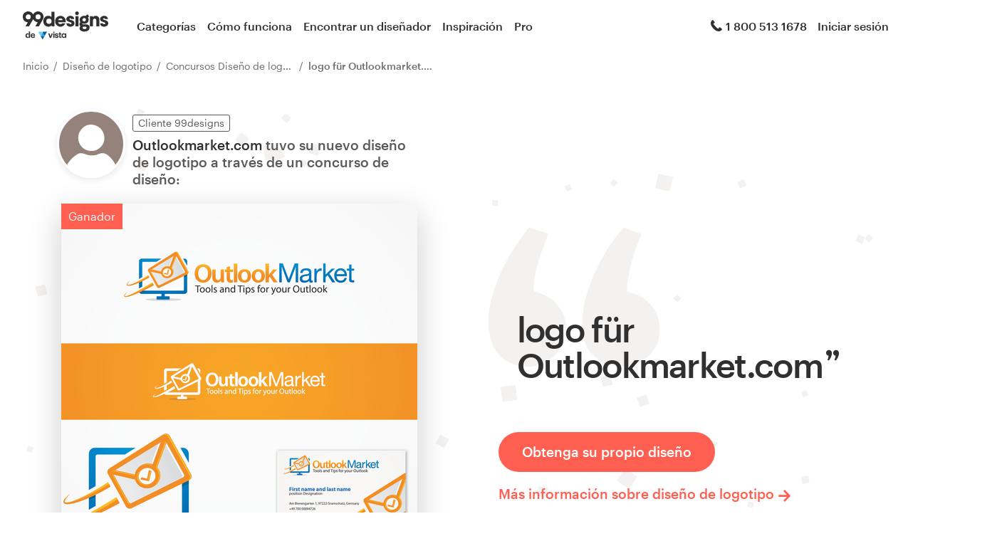

--- FILE ---
content_type: text/html; charset=utf-8
request_url: https://es.99designs.com/logo-design/contests/logo-f%C3%BCr-outlookmarket-183103
body_size: 86540
content:
<!DOCTYPE html><html lang="es-US"><head><meta charSet="utf-8"/><title>Logo für outlookmarket.com| concursos de Diseño de logotipo | 99designs</title><meta property="og:title" content="Logo für outlookmarket.com| concursos de Diseño de logotipo"/><meta property="og:description" content="Outlookmarket.com creó un diseño de logotipo personalizado en 99designs. Obtuvieron docenas de ideas originales de diseñadores profesionales y eligieron sus favoritas."/><meta name="description" content="Outlookmarket.com creó un diseño de logotipo personalizado en 99designs. Obtuvieron docenas de ideas originales de diseñadores profesionales y eligieron sus favoritas."/><meta name="viewport" content="width=device-width, initial-scale=1"/><meta http-equiv="cleartype" content="on"/><meta http-equiv="X-UA-Compatible" content="IE=edge,chrome=1"/><meta http-equiv="X-UA-TextLayoutMetrics" content="natural"/><meta http-equiv="Accept-CH" content="DPR, Viewport-Width, Width"/><meta name="format-detection" content="telephone=no"/><meta name="apple-mobile-web-app-title" content="99designs"/><meta name="author" content="99designs"/><meta name="robots" content="NOODP,NOYDIR"/><link rel="alternate" hrefLang="en-us" href="https://99designs.com/logo-design/contests/logo-für-outlookmarket-183103"/><link rel="alternate" hrefLang="es-us" href="https://es.99designs.com/logo-design/contests/logo-für-outlookmarket-183103"/><link rel="alternate" hrefLang="en-au" href="https://99designs.com.au/logo-design/contests/logo-für-outlookmarket-183103"/><link rel="alternate" hrefLang="en-ca" href="https://99designs.ca/logo-design/contests/logo-für-outlookmarket-183103"/><link rel="alternate" hrefLang="en-gb" href="https://99designs.co.uk/logo-design/contests/logo-für-outlookmarket-183103"/><link rel="alternate" hrefLang="en-ie" href="https://99designs.ie/logo-design/contests/logo-für-outlookmarket-183103"/><link rel="alternate" hrefLang="de-de" href="https://99designs.de/logo-design/contests/logo-für-outlookmarket-183103"/><link rel="alternate" hrefLang="en-de" href="https://en.99designs.de/logo-design/contests/logo-für-outlookmarket-183103"/><link rel="alternate" hrefLang="en-dk" href="https://99designs.dk/logo-design/contests/logo-für-outlookmarket-183103"/><link rel="alternate" hrefLang="fr-fr" href="https://99designs.fr/logo-design/contests/logo-für-outlookmarket-183103"/><link rel="alternate" hrefLang="en-fr" href="https://en.99designs.fr/logo-design/contests/logo-für-outlookmarket-183103"/><link rel="alternate" hrefLang="it-it" href="https://99designs.it/logo-design/contests/logo-für-outlookmarket-183103"/><link rel="alternate" hrefLang="en-it" href="https://en.99designs.it/logo-design/contests/logo-für-outlookmarket-183103"/><link rel="alternate" hrefLang="en-no" href="https://99designs.no/logo-design/contests/logo-für-outlookmarket-183103"/><link rel="alternate" hrefLang="nl-nl" href="https://99designs.nl/logo-design/contests/logo-für-outlookmarket-183103"/><link rel="alternate" hrefLang="en-nl" href="https://en.99designs.nl/logo-design/contests/logo-für-outlookmarket-183103"/><link rel="alternate" hrefLang="pt-br" href="https://99designs.com.br/logo-design/contests/logo-für-outlookmarket-183103"/><link rel="alternate" hrefLang="en-br" href="https://en.99designs.com.br/logo-design/contests/logo-für-outlookmarket-183103"/><link rel="alternate" hrefLang="pt-pt" href="https://99designs.pt/logo-design/contests/logo-für-outlookmarket-183103"/><link rel="alternate" hrefLang="en-pt" href="https://en.99designs.pt/logo-design/contests/logo-für-outlookmarket-183103"/><link rel="alternate" hrefLang="es-cl" href="https://99designs.cl/logo-design/contests/logo-für-outlookmarket-183103"/><link rel="alternate" hrefLang="en-cl" href="https://en.99designs.cl/logo-design/contests/logo-für-outlookmarket-183103"/><link rel="alternate" hrefLang="es-co" href="https://99designs.com.co/logo-design/contests/logo-für-outlookmarket-183103"/><link rel="alternate" hrefLang="en-co" href="https://en.99designs.com.co/logo-design/contests/logo-für-outlookmarket-183103"/><link rel="alternate" hrefLang="es-mx" href="https://99designs.com.mx/logo-design/contests/logo-für-outlookmarket-183103"/><link rel="alternate" hrefLang="en-mx" href="https://en.99designs.com.mx/logo-design/contests/logo-für-outlookmarket-183103"/><link rel="alternate" hrefLang="es-es" href="https://99designs.es/logo-design/contests/logo-für-outlookmarket-183103"/><link rel="alternate" hrefLang="en-es" href="https://en.99designs.es/logo-design/contests/logo-für-outlookmarket-183103"/><link rel="alternate" hrefLang="ja-jp" href="https://99designs.jp/logo-design/contests/logo-für-outlookmarket-183103"/><link rel="alternate" hrefLang="en-jp" href="https://en.99designs.jp/logo-design/contests/logo-für-outlookmarket-183103"/><link rel="alternate" hrefLang="de-ch" href="https://99designs.ch/logo-design/contests/logo-für-outlookmarket-183103"/><link rel="alternate" hrefLang="it-ch" href="https://it.99designs.ch/logo-design/contests/logo-für-outlookmarket-183103"/><link rel="alternate" hrefLang="fr-ch" href="https://fr.99designs.ch/logo-design/contests/logo-für-outlookmarket-183103"/><link rel="alternate" hrefLang="en-ch" href="https://en.99designs.ch/logo-design/contests/logo-für-outlookmarket-183103"/><link rel="alternate" hrefLang="en-hk" href="https://99designs.hk/logo-design/contests/logo-für-outlookmarket-183103"/><link rel="alternate" hrefLang="en-sg" href="https://99designs.com.sg/logo-design/contests/logo-für-outlookmarket-183103"/><link rel="alternate" hrefLang="nl-be" href="https://99designs.be/logo-design/contests/logo-für-outlookmarket-183103"/><link rel="alternate" hrefLang="fr-be" href="https://fr.99designs.be/logo-design/contests/logo-für-outlookmarket-183103"/><link rel="alternate" hrefLang="en-be" href="https://en.99designs.be/logo-design/contests/logo-für-outlookmarket-183103"/><link rel="alternate" hrefLang="de-at" href="https://99designs.at/logo-design/contests/logo-für-outlookmarket-183103"/><link rel="alternate" hrefLang="en-at" href="https://en.99designs.at/logo-design/contests/logo-für-outlookmarket-183103"/><link rel="icon" sizes="16x16 32x32" href="/favicon.ico?v=1"/><link rel="mask-icon" href="/pinned-tab-icon.svg" color="#fe5f50"/><link rel="apple-touch-icon" href="/touch-icon-iphone.png"/><link rel="apple-touch-icon" sizes="76x76" href="/touch-icon-ipad.png"/><link rel="apple-touch-icon" sizes="120x120" href="/touch-icon-iphone-retina.png"/><link rel="apple-touch-icon" sizes="152x152" href="/touch-icon-ipad-retina.png"/><link rel="preload" as="font" crossorigin="" type="font/woff2" href="https://assets.99static.com/shared/fonts/Graphik-Medium.woff2"/><link rel="preload" as="font" crossorigin="" type="font/woff2" href="https://assets.99static.com/shared/fonts/Graphik-Regular.woff2"/><meta name="slack-app-id" content="A2D02016F"/><script src="/accounts/accounts.js" defer=""></script><script>
                            var dataLayer = dataLayer || [];
                            dataLayer.push({"region":"US","isLiveChatEnabled":true});
                        </script><meta name="next-head-count" content="66"/><style data-styled="" data-styled-version="5.3.5">.bHzoFq{display:-webkit-box;display:-webkit-flex;display:-ms-flexbox;display:flex;width:100%;position:fixed;-webkit-box-pack:center;-webkit-justify-content:center;-ms-flex-pack:center;justify-content:center;-webkit-align-items:center;-webkit-box-align:center;-ms-flex-align:center;align-items:center;}/*!sc*/
data-styled.g3[id="sc-7cfe1654-0"]{content:"bHzoFq,jfChQI,"}/*!sc*/
article,aside,details,figcaption,figure,footer,header,hgroup,main,nav,section,summary{display:block;}/*!sc*/
audio,canvas,video{display:inline-block;}/*!sc*/
audio,canvas,img,svg,video{vertical-align:middle;}/*!sc*/
audio:not([controls]){display:none;height:0;}/*!sc*/
[hidden],template{display:none;}/*!sc*/
*,*:before,*:after{box-sizing:border-box;}/*!sc*/
html{-ms-text-size-adjust:100%;-webkit-text-size-adjust:100%;-webkit-overflow-scrolling:touch;-webkit-tap-highlight-color:rgba(0,0,0,0);}/*!sc*/
body{margin:0;padding:0;}/*!sc*/
dfn{font-style:italic;}/*!sc*/
mark{background:#ff0;color:#000;}/*!sc*/
kbd,samp{font-family:monospace,serif;font-size:1em;}/*!sc*/
q{quotes:'“''”''‘''’';}/*!sc*/
sub,sup{font-size:75%;line-height:0;position:relative;vertical-align:baseline;}/*!sc*/
sup{top:-0.5em;}/*!sc*/
sub{bottom:-0.25em;}/*!sc*/
img{border:0;max-width:100%;height:auto;vertical-align:middle;}/*!sc*/
svg:not(:root){overflow:hidden;}/*!sc*/
figure{margin:0;}/*!sc*/
form{margin:0;}/*!sc*/
fieldset{margin:0;padding:0;border:none;}/*!sc*/
legend{padding:0;display:block;width:100%;line-height:inherit;border:0;border:none;}/*!sc*/
label{display:inline;}/*!sc*/
button,input,select,textarea{font-family:inherit;font-size:100%;margin:0;}/*!sc*/
input,select,textarea{width:100%;}/*!sc*/
button,input{line-height:1.6;}/*!sc*/
button,select{text-transform:none;}/*!sc*/
optgroup{font-size:inherit;font-style:inherit;font-family:inherit;}/*!sc*/
select,textarea,input[type='text'],input[type='password'],input[type='datetime'],input[type='datetime-local'],input[type='date'],input[type='month'],input[type='time'],input[type='week'],input[type='number'],input[type='email'],input[type='url'],input[type='search'],input[type='tel'],input[type='color']{vertical-align:baseline;}/*!sc*/
input[type='file'],input[type='image'],input[type='radio'],input[type='checkbox']{width:auto;}/*!sc*/
input[type='file']:focus,input[type='radio']:focus,input[type='checkbox']:focus{outline:5px auto -webkit-focus-ring-color;outline-offset:-2px;}/*!sc*/
button,html input[type="button"],input[type="reset"],input[type="submit"]{-webkit-appearance:button;cursor:pointer;}/*!sc*/
button[disabled],html input[disabled]{cursor:default;}/*!sc*/
input[disabled],select[disabled],textarea[disabled]{cursor:not-allowed;}/*!sc*/
input[disabled],textarea[disabled]{background-color:#f3f2f0;}/*!sc*/
input[type='checkbox'],input[type='radio']{box-sizing:border-box;padding:0;}/*!sc*/
input[type='search']{-webkit-appearance:textfield;-moz-box-sizing:border-box;-webkit-box-sizing:border-box;box-sizing:border-box;}/*!sc*/
input[type='search']::-webkit-search-cancel-button,input[type='search']::-webkit-search-decoration{-webkit-appearance:none;}/*!sc*/
button::-moz-focus-inner,input::-moz-focus-inner{border:0;padding:0;}/*!sc*/
textarea{overflow:auto;vertical-align:top;}/*!sc*/
table{border-collapse:collapse;border-spacing:0;margin-bottom:24px;max-width:100%;background-color:transparent;}/*!sc*/
td{vertical-align:baseline;}/*!sc*/
ul,ol{padding-left:1em;}/*!sc*/
ul ul,ul ol,ol ol,ol ul{margin-bottom:0;}/*!sc*/
li{line-height:1.6;}/*!sc*/
html,body,input,button,select,textarea,address,blockquote{color:#313030;font-family:Graphik,sans-serif;font-weight:400;font-size:16px;line-height:1.6;}/*!sc*/
p{margin-top:0;margin-right:0;margin-bottom:0;margin-left:0;}/*!sc*/
ul{margin-top:0;margin-right:0;margin-bottom:0;margin-left:1.6rem;}/*!sc*/
ol{margin-top:0;margin-right:0;margin-bottom:0;margin-left:1.6rem;}/*!sc*/
h1,h2,h3,h4,h5,h6{font-family:"Graphik Medium",sans-serif;font-weight:400;text-rendering:optimizelegibility;}/*!sc*/
small{font-size:70%;color:#969694;}/*!sc*/
strong,b{font-weight:700;line-height:inherit;}/*!sc*/
em,i{font-style:italic;line-height:inherit;}/*!sc*/
a{color:#1f3ca6;background:transparent;-webkit-text-decoration:none;text-decoration:none;line-height:inherit;}/*!sc*/
a:hover,a:focus{color:#1f3ca6;}/*!sc*/
a:focus{outline:thin dotted;}/*!sc*/
a:active,a:hover{outline:0;}/*!sc*/
a:hover{-webkit-text-decoration:underline;text-decoration:underline;}/*!sc*/
a:active{-webkit-text-decoration:none;text-decoration:none;}/*!sc*/
a img{border:none;}/*!sc*/
blockquote{border-left:5px solid #1f3ca6;margin-top:0;margin-right:0;margin-bottom:0;margin-left:1.6rem;padding-top:0;padding-right:0;padding-bottom:0;padding-left:1rem;color:inherit;line-height:inherit;}/*!sc*/
blockquote cite{display:block;font-size:85%;color:#969694;font-family:Georgia,serifMonaco,Menlo,Consolas,Courier New,monospace;font-weight:inherit;font-size:1em;color:inherit;margin:0;}/*!sc*/
pre{font-size:16px;line-height:inherit;white-space:pre-wrap;}/*!sc*/
abbr[title],acronym{border-bottom:1px dotted #969694;cursor:help;text-transform:none;}/*!sc*/
abbr,acronym{color:inherit;}/*!sc*/
acronym{text-transform:uppercase;}/*!sc*/
hr{margin-top:0;margin-right:0;margin-left:0;margin-bottom:1.6rem;height:1px;border-style:none;color:#313030;background-color:#313030;-moz-box-sizing:content-box;box-sizing:content-box;}/*!sc*/
th{font-weight:normal;}/*!sc*/
data-styled.g10[id="sc-global-kIZMmk1"]{content:"sc-global-kIZMmk1,"}/*!sc*/
.hxBFDT{bottom:32px;z-index:9999;pointer-events:none;}/*!sc*/
data-styled.g86[id="sc-df57b746-0"]{content:"hxBFDT,"}/*!sc*/
html.emu-overlay .emu{position:relative;}/*!sc*/
html.emu-overlay .emu::after{content:'';display:block;position:absolute;inset:0;pointer-events:none;background:rgba(0,255,0,0.2);}/*!sc*/
data-styled.g91[id="sc-global-MlaxU1"]{content:"sc-global-MlaxU1,"}/*!sc*/
@media (min-width:0px) and (max-width:599px){.DwtIE{padding-top:10px;}}/*!sc*/
@media (min-width:600px) and (max-width:899px){.DwtIE{padding-top:10px;}}/*!sc*/
@media (min-width:900px) and (max-width:1299px){.DwtIE{padding-top:10px;}}/*!sc*/
@media (min-width:1300px) and (max-width:5000px){.DwtIE{padding-top:10px;}}/*!sc*/
@media (min-width:0px) and (max-width:599px){.AtUpA{padding-bottom:22px;text-align:left;}}/*!sc*/
@media (min-width:600px) and (max-width:899px){.AtUpA{padding-bottom:22px;text-align:center;}}/*!sc*/
@media (min-width:900px) and (max-width:1299px){.AtUpA{padding-bottom:22px;text-align:left;}}/*!sc*/
@media (min-width:1300px) and (max-width:5000px){.AtUpA{padding-bottom:22px;text-align:left;}}/*!sc*/
@media (min-width:0px) and (max-width:599px){.jafQCg{text-align:center;}}/*!sc*/
@media (min-width:600px) and (max-width:899px){.jafQCg{text-align:center;}}/*!sc*/
@media (min-width:900px) and (max-width:1299px){.jafQCg{text-align:center;}}/*!sc*/
@media (min-width:1300px) and (max-width:5000px){.jafQCg{text-align:center;}}/*!sc*/
@media (min-width:0px) and (max-width:599px){.bLaPdj{padding-bottom:30px;text-align:left;}}/*!sc*/
@media (min-width:600px) and (max-width:899px){.bLaPdj{padding-top:60px;padding-left:20%;padding-bottom:30px;padding-right:20%;text-align:left;}}/*!sc*/
@media (min-width:900px) and (max-width:1299px){.bLaPdj{padding-left:60px;padding-bottom:45px;text-align:left;}}/*!sc*/
@media (min-width:1300px) and (max-width:5000px){.bLaPdj{padding-left:60px;padding-bottom:45px;text-align:left;}}/*!sc*/
@media (min-width:0px) and (max-width:599px){.gpCESg{padding-top:30px;text-align:center;}}/*!sc*/
@media (min-width:600px) and (max-width:899px){.gpCESg{padding-top:30px;text-align:center;}}/*!sc*/
@media (min-width:900px) and (max-width:1299px){.gpCESg{padding-left:60px;text-align:left;}}/*!sc*/
@media (min-width:1300px) and (max-width:5000px){.gpCESg{padding-left:60px;text-align:left;}}/*!sc*/
@media (min-width:0px) and (max-width:599px){.jFoRGg{padding-top:10px;padding-bottom:10px;text-align:center;}}/*!sc*/
@media (min-width:600px) and (max-width:899px){.jFoRGg{padding-top:10px;padding-bottom:10px;text-align:center;}}/*!sc*/
@media (min-width:900px) and (max-width:1299px){.jFoRGg{padding-top:10px;padding-bottom:10px;text-align:center;}}/*!sc*/
@media (min-width:1300px) and (max-width:5000px){.jFoRGg{padding-top:10px;padding-bottom:10px;text-align:center;}}/*!sc*/
@media (min-width:0px) and (max-width:599px){.cOGPvc{padding-bottom:60px;}}/*!sc*/
@media (min-width:600px) and (max-width:899px){.cOGPvc{padding-bottom:60px;}}/*!sc*/
@media (min-width:900px) and (max-width:1299px){}/*!sc*/
@media (min-width:1300px) and (max-width:5000px){}/*!sc*/
@media (min-width:0px) and (max-width:599px){.kyjEXI{padding-top:30px;padding-bottom:7px;}}/*!sc*/
@media (min-width:600px) and (max-width:899px){.kyjEXI{padding-top:30px;padding-bottom:7px;}}/*!sc*/
@media (min-width:900px) and (max-width:1299px){.kyjEXI{padding-top:120px;padding-bottom:60px;}}/*!sc*/
@media (min-width:1300px) and (max-width:5000px){.kyjEXI{padding-top:120px;padding-bottom:60px;}}/*!sc*/
@media (min-width:0px) and (max-width:599px){.gHJusE{padding-bottom:3px;}}/*!sc*/
@media (min-width:600px) and (max-width:899px){.gHJusE{padding-bottom:30px;}}/*!sc*/
@media (min-width:900px) and (max-width:1299px){.gHJusE{padding-bottom:45px;}}/*!sc*/
@media (min-width:1300px) and (max-width:5000px){.gHJusE{padding-bottom:45px;}}/*!sc*/
@media (min-width:0px) and (max-width:599px){.jqVbDD{padding-top:35px;padding-bottom:3px;}}/*!sc*/
@media (min-width:600px) and (max-width:899px){.jqVbDD{padding-top:45px;padding-bottom:3px;}}/*!sc*/
@media (min-width:900px) and (max-width:1299px){.jqVbDD{padding-top:60px;padding-bottom:90px;}}/*!sc*/
@media (min-width:1300px) and (max-width:5000px){.jqVbDD{padding-top:60px;padding-bottom:90px;}}/*!sc*/
@media (min-width:0px) and (max-width:599px){.kqBCbY{padding-top:30px;padding-bottom:30px;text-align:left;}}/*!sc*/
@media (min-width:600px) and (max-width:899px){.kqBCbY{padding-top:30px;padding-bottom:30px;text-align:center;}}/*!sc*/
@media (min-width:900px) and (max-width:1299px){.kqBCbY{padding-top:30px;padding-bottom:45px;text-align:center;}}/*!sc*/
@media (min-width:1300px) and (max-width:5000px){.kqBCbY{padding-top:30px;padding-bottom:45px;text-align:center;}}/*!sc*/
@media (min-width:0px) and (max-width:599px){.dfmHGg{text-align:left;}}/*!sc*/
@media (min-width:600px) and (max-width:899px){.dfmHGg{text-align:left;}}/*!sc*/
@media (min-width:900px) and (max-width:1299px){.dfmHGg{text-align:left;}}/*!sc*/
@media (min-width:1300px) and (max-width:5000px){.dfmHGg{text-align:left;}}/*!sc*/
@media (min-width:0px) and (max-width:599px){.jzlvgU{padding-right:30px;}}/*!sc*/
@media (min-width:600px) and (max-width:899px){.jzlvgU{padding-right:30px;}}/*!sc*/
@media (min-width:900px) and (max-width:1299px){.jzlvgU{padding-right:30px;}}/*!sc*/
@media (min-width:1300px) and (max-width:5000px){.jzlvgU{padding-right:30px;}}/*!sc*/
@media (min-width:0px) and (max-width:599px){.dtrpzs{padding-bottom:15px;}}/*!sc*/
@media (min-width:600px) and (max-width:899px){.dtrpzs{padding-bottom:15px;}}/*!sc*/
@media (min-width:900px) and (max-width:1299px){.dtrpzs{padding-bottom:15px;}}/*!sc*/
@media (min-width:1300px) and (max-width:5000px){.dtrpzs{padding-bottom:15px;}}/*!sc*/
@media (min-width:0px) and (max-width:599px){.kJznPs{padding-bottom:3px;}}/*!sc*/
@media (min-width:600px) and (max-width:899px){.kJznPs{padding-bottom:3px;}}/*!sc*/
@media (min-width:900px) and (max-width:1299px){.kJznPs{padding-top:30px;padding-bottom:3px;}}/*!sc*/
@media (min-width:1300px) and (max-width:5000px){.kJznPs{padding-top:30px;padding-bottom:3px;}}/*!sc*/
@media (min-width:0px) and (max-width:599px){.bEfeME{padding-bottom:30px;}}/*!sc*/
@media (min-width:600px) and (max-width:899px){.bEfeME{padding-bottom:30px;}}/*!sc*/
@media (min-width:900px) and (max-width:1299px){.bEfeME{padding-bottom:90px;}}/*!sc*/
@media (min-width:1300px) and (max-width:5000px){.bEfeME{padding-bottom:90px;}}/*!sc*/
@media (min-width:0px) and (max-width:599px){.bNKHVA{padding-top:30px;padding-bottom:30px;}}/*!sc*/
@media (min-width:600px) and (max-width:899px){.bNKHVA{padding-top:30px;padding-bottom:30px;}}/*!sc*/
@media (min-width:900px) and (max-width:1299px){.bNKHVA{padding-top:45px;padding-bottom:20px;}}/*!sc*/
@media (min-width:1300px) and (max-width:5000px){.bNKHVA{padding-top:45px;padding-bottom:20px;}}/*!sc*/
@media (min-width:0px) and (max-width:599px){}/*!sc*/
@media (min-width:600px) and (max-width:899px){}/*!sc*/
@media (min-width:900px) and (max-width:1299px){.fmKBKv{padding-top:260px;}}/*!sc*/
@media (min-width:1300px) and (max-width:5000px){.fmKBKv{padding-top:340px;}}/*!sc*/
@media (min-width:0px) and (max-width:599px){.eojgtA{padding-bottom:60px;}}/*!sc*/
@media (min-width:600px) and (max-width:899px){.eojgtA{padding-bottom:60px;}}/*!sc*/
@media (min-width:900px) and (max-width:1299px){.eojgtA{padding-bottom:60px;}}/*!sc*/
@media (min-width:1300px) and (max-width:5000px){.eojgtA{padding-bottom:60px;}}/*!sc*/
@media (min-width:0px) and (max-width:599px){}/*!sc*/
@media (min-width:600px) and (max-width:899px){}/*!sc*/
@media (min-width:900px) and (max-width:1299px){.cXIXWg{padding-right:30px;}}/*!sc*/
@media (min-width:1300px) and (max-width:5000px){.cXIXWg{padding-right:30px;}}/*!sc*/
@media (min-width:0px) and (max-width:599px){.bjtIVQ{padding-top:45px;}}/*!sc*/
@media (min-width:600px) and (max-width:899px){.bjtIVQ{padding-top:45px;}}/*!sc*/
@media (min-width:900px) and (max-width:1299px){.bjtIVQ{padding-top:120px;}}/*!sc*/
@media (min-width:1300px) and (max-width:5000px){.bjtIVQ{padding-top:120px;}}/*!sc*/
@media (min-width:0px) and (max-width:599px){.jopLkE{padding-top:15px;}}/*!sc*/
@media (min-width:600px) and (max-width:899px){.jopLkE{padding-top:15px;}}/*!sc*/
@media (min-width:900px) and (max-width:1299px){.jopLkE{padding-top:15px;}}/*!sc*/
@media (min-width:1300px) and (max-width:5000px){.jopLkE{padding-top:15px;}}/*!sc*/
@media (min-width:0px) and (max-width:599px){.iFAEQU{padding-bottom:30px;}}/*!sc*/
@media (min-width:600px) and (max-width:899px){.iFAEQU{padding-bottom:30px;}}/*!sc*/
@media (min-width:900px) and (max-width:1299px){.iFAEQU{padding-bottom:30px;}}/*!sc*/
@media (min-width:1300px) and (max-width:5000px){.iFAEQU{padding-bottom:30px;}}/*!sc*/
@media (min-width:0px) and (max-width:599px){.ldLVgl{padding-top:30px;padding-bottom:30px;}}/*!sc*/
@media (min-width:600px) and (max-width:899px){.ldLVgl{padding-top:60px;padding-bottom:30px;}}/*!sc*/
@media (min-width:900px) and (max-width:1299px){.ldLVgl{padding-top:60px;padding-bottom:30px;}}/*!sc*/
@media (min-width:1300px) and (max-width:5000px){.ldLVgl{padding-top:60px;padding-bottom:30px;}}/*!sc*/
@media (min-width:0px) and (max-width:599px){}/*!sc*/
@media (min-width:600px) and (max-width:899px){}/*!sc*/
@media (min-width:900px) and (max-width:1299px){}/*!sc*/
@media (min-width:1300px) and (max-width:5000px){}/*!sc*/
@media (min-width:0px) and (max-width:599px){.ja-dikU{padding-left:7px;}}/*!sc*/
@media (min-width:600px) and (max-width:899px){.ja-dikU{padding-left:7px;}}/*!sc*/
@media (min-width:900px) and (max-width:1299px){.ja-dikU{padding-left:7px;}}/*!sc*/
@media (min-width:1300px) and (max-width:5000px){.ja-dikU{padding-left:7px;}}/*!sc*/
@media (min-width:0px) and (max-width:599px){.iWqKmg{padding-top:30px;padding-bottom:30px;}}/*!sc*/
@media (min-width:600px) and (max-width:899px){.iWqKmg{padding-top:30px;padding-bottom:30px;}}/*!sc*/
@media (min-width:900px) and (max-width:1299px){.iWqKmg{padding-top:30px;padding-bottom:30px;}}/*!sc*/
@media (min-width:1300px) and (max-width:5000px){.iWqKmg{padding-top:30px;padding-bottom:30px;}}/*!sc*/
@media (min-width:0px) and (max-width:599px){.loKAVQ{padding-top:30px;padding-left:30px;padding-bottom:30px;padding-right:30px;}}/*!sc*/
@media (min-width:600px) and (max-width:899px){.loKAVQ{padding-top:30px;padding-left:30px;padding-bottom:30px;padding-right:30px;}}/*!sc*/
@media (min-width:900px) and (max-width:1299px){.loKAVQ{padding-top:30px;padding-left:30px;padding-bottom:30px;padding-right:30px;}}/*!sc*/
@media (min-width:1300px) and (max-width:5000px){.loKAVQ{padding-top:30px;padding-left:30px;padding-bottom:30px;padding-right:30px;}}/*!sc*/
@media (min-width:0px) and (max-width:599px){.cYweuM{padding-bottom:90px;}}/*!sc*/
@media (min-width:600px) and (max-width:899px){.cYweuM{padding-bottom:90px;}}/*!sc*/
@media (min-width:900px) and (max-width:1299px){.cYweuM{padding-bottom:120px;}}/*!sc*/
@media (min-width:1300px) and (max-width:5000px){.cYweuM{padding-bottom:120px;}}/*!sc*/
data-styled.g103[id="sc-9994c81a-0"]{content:"DwtIE,AtUpA,jafQCg,bLaPdj,gpCESg,jFoRGg,cOGPvc,kyjEXI,gHJusE,jqVbDD,kqBCbY,dfmHGg,jzlvgU,dtrpzs,kJznPs,bEfeME,bNKHVA,fmKBKv,eojgtA,cXIXWg,bjtIVQ,jopLkE,iFAEQU,ldLVgl,hhpYPI,ja-dikU,iWqKmg,loKAVQ,cYweuM,"}/*!sc*/
.cSvMwt{position:absolute;z-index:1;}/*!sc*/
data-styled.g106[id="sc-3f9682d5-0"]{content:"cSvMwt,"}/*!sc*/
.iwNqor{position:relative;}/*!sc*/
data-styled.g107[id="sc-5cc4510f-0"]{content:"iwNqor,"}/*!sc*/
.kNANai{position:relative;z-index:2;}/*!sc*/
data-styled.g108[id="sc-5cc4510f-1"]{content:"kNANai,"}/*!sc*/
.lcSIbB{font-size:19px;font-family:"Graphik Medium",sans-serif;-webkit-text-decoration:none !important;text-decoration:none !important;color:#fe5f50 !important;-webkit-transition:border-color 0.15s ease-out;transition:border-color 0.15s ease-out;border-color:#fe5f5033;border-bottom-width:2px;border-bottom-style:solid;}/*!sc*/
.lcSIbB:link,.lcSIbB:visited{border-color:#fe5f5033;}/*!sc*/
.lcSIbB:hover,.lcSIbB:focus{border-color:#fe5f5066;}/*!sc*/
.lcSIbB:active{border-color:transparent;}/*!sc*/
.dCFDQL{font-size:16px;font-family:Graphik,sans-serif;-webkit-text-decoration:none !important;text-decoration:none !important;color:#313030 !important;-webkit-transition:border-color 0.15s ease-out;transition:border-color 0.15s ease-out;border-color:#31303033;border-bottom-width:2px;border-bottom-style:solid;}/*!sc*/
.dCFDQL:link,.dCFDQL:visited{border-color:#31303033;}/*!sc*/
.dCFDQL:hover,.dCFDQL:focus{border-color:#31303066;}/*!sc*/
.dCFDQL:active{border-color:transparent;}/*!sc*/
.cJrwiD{font-size:16px;font-family:Graphik,sans-serif;-webkit-text-decoration:none !important;text-decoration:none !important;color:currentColor !important;-webkit-transition:border-color 0.15s ease-out;transition:border-color 0.15s ease-out;border-color:#31303033;border-bottom-width:2px;border-bottom-style:solid;}/*!sc*/
.cJrwiD:link,.cJrwiD:visited{border-color:#31303033;}/*!sc*/
.cJrwiD:hover,.cJrwiD:focus{border-color:currentColor;}/*!sc*/
.cJrwiD:active{border-color:transparent;}/*!sc*/
.eFzOqF{font-size:14px;font-family:Graphik,sans-serif;-webkit-text-decoration:none !important;text-decoration:none !important;color:currentColor !important;-webkit-transition:border-color 0.15s ease-out;transition:border-color 0.15s ease-out;border-color:#31303033;border-bottom-width:2px;border-bottom-style:solid;}/*!sc*/
.eFzOqF:link,.eFzOqF:visited{border-color:#31303033;}/*!sc*/
.eFzOqF:hover,.eFzOqF:focus{border-color:currentColor;}/*!sc*/
.eFzOqF:active{border-color:transparent;}/*!sc*/
.qfYdU{font-size:inherit;font-family:"Graphik Medium",sans-serif;-webkit-text-decoration:none !important;text-decoration:none !important;color:#313030 !important;-webkit-transition:border-color 0.15s ease-out;transition:border-color 0.15s ease-out;border-color:#31303033;border-bottom-width:2px;border-bottom-style:solid;}/*!sc*/
.qfYdU:link,.qfYdU:visited{border-color:#31303033;}/*!sc*/
.qfYdU:hover,.qfYdU:focus{border-color:#31303066;}/*!sc*/
.qfYdU:active{border-color:transparent;}/*!sc*/
data-styled.g109[id="sc-4f1a5b99-0"]{content:"lcSIbB,dCFDQL,cJrwiD,eFzOqF,qfYdU,"}/*!sc*/
.cHRiFR{border-color:#fe5f5000;border-bottom-width:2px;}/*!sc*/
.cHRiFR:link,.cHRiFR:visited{border-color:#fe5f5000;}/*!sc*/
.cHRiFR:hover,.cHRiFR:focus{border-color:#fe5f50;}/*!sc*/
.bdZkoi{border-color:#31303000;border-bottom-width:2px;}/*!sc*/
.bdZkoi:link,.bdZkoi:visited{border-color:#31303000;}/*!sc*/
.bdZkoi:hover,.bdZkoi:focus{border-color:#313030;}/*!sc*/
data-styled.g110[id="sc-4f1a5b99-1"]{content:"cHRiFR,bdZkoi,"}/*!sc*/
.gDqgUk{border-bottom-width:2px;}/*!sc*/
.gDqgUk:focus{border-color:transparent;}/*!sc*/
data-styled.g111[id="sc-4f1a5b99-2"]{content:"gDqgUk,"}/*!sc*/
.hgENQo{margin-left:5px;}/*!sc*/
data-styled.g113[id="sc-d39360f9-0"]{content:"hgENQo,"}/*!sc*/
.epdfSv{padding-bottom:120px;}/*!sc*/
@media (min-width:0) and (max-width:899px){.epdfSv{padding-bottom:90px;}}/*!sc*/
.DFlHS{padding-bottom:0;}/*!sc*/
.etsdRB{padding-top:20px;padding-bottom:20px;padding-left:20px;padding-right:20px;}/*!sc*/
.czQUyw{display:-webkit-box;display:-webkit-flex;display:-ms-flexbox;display:flex;height:100%;padding-left:15px;-webkit-flex-direction:column;-ms-flex-direction:column;flex-direction:column;-webkit-box-pack:center;-webkit-justify-content:center;-ms-flex-pack:center;justify-content:center;}/*!sc*/
.hUvhwc{width:-webkit-fit-content;width:-moz-fit-content;width:fit-content;}/*!sc*/
.caPkMN{display:-webkit-box;display:-webkit-flex;display:-ms-flexbox;display:flex;padding-top:20px;padding-bottom:20px;padding-left:30px;padding-right:30px;-webkit-flex-direction:column;-ms-flex-direction:column;flex-direction:column;-webkit-flex:1;-ms-flex:1;flex:1;}/*!sc*/
@media (min-width:0) and (max-width:899px){.caPkMN{padding-left:20px;}}/*!sc*/
@media (min-width:0) and (max-width:899px){.caPkMN{padding-right:20px;}}/*!sc*/
data-styled.g114[id="sc-d7aaa91f-0"]{content:"etJkIQ,epdfSv,DFlHS,etsdRB,czQUyw,hUvhwc,caPkMN,"}/*!sc*/
.itrYNN{background-color:#fe5f50;width:inherit;height:inherit;}/*!sc*/
data-styled.g116[id="sc-9f09f6f5-0"]{content:"itrYNN,"}/*!sc*/
.kEnVGH{position:relative;background-color:#f3f2f0;width:100%;height:5px;overflow:hidden;z-index:1;}/*!sc*/
data-styled.g117[id="sc-9f09f6f5-1"]{content:"kEnVGH,"}/*!sc*/
.hYzFxg{width:100%;}/*!sc*/
data-styled.g118[id="sc-4b5c3db2-0"]{content:"hYzFxg,"}/*!sc*/
.hLgAZb{position:relative;z-index:6;display:-webkit-box;display:-webkit-flex;display:-ms-flexbox;display:flex;-webkit-flex-direction:column;-ms-flex-direction:column;flex-direction:column;visibility:hidden;opacity:0;-webkit-transition:opacity 175ms;transition:opacity 175ms;width:100%;}/*!sc*/
data-styled.g119[id="sc-4b5c3db2-1"]{content:"hLgAZb,"}/*!sc*/
.eIAjgm:last-child{padding-bottom:0;}/*!sc*/
data-styled.g120[id="sc-a39c7409-0"]{content:"eIAjgm,"}/*!sc*/
.gYfUPA{visibility:hidden;opacity:0;-webkit-transition-duration:0.3s;transition-duration:0.3s;-webkit-transition-timing-function:ease-out;transition-timing-function:ease-out;-webkit-transition-property:opacity,visibility;transition-property:opacity,visibility;}/*!sc*/
data-styled.g121[id="sc-a8bc33d8-0"]{content:"gYfUPA,"}/*!sc*/
.fjlcmv{position:relative;}/*!sc*/
.fjlcmv:hover .sc-a8bc33d8-0{visibility:visible;opacity:1;}/*!sc*/
data-styled.g122[id="sc-a8bc33d8-1"]{content:"fjlcmv,"}/*!sc*/
.evXoZv{margin:0;padding:0;line-height:1;}/*!sc*/
data-styled.g125[id="sc-735bec7f-0"]{content:"evXoZv,"}/*!sc*/
.kSWmic{display:inline-block;font-size:14px;max-width:200px;white-space:nowrap;overflow:hidden;text-overflow:ellipsis;color:#6e6d6c;font-weight:700;}/*!sc*/
.kSWmic:first-child{margin-left:0;}/*!sc*/
.kSWmic:not(:first-child):before{content:'/';margin:0 7px;font-weight:400;}/*!sc*/
data-styled.g126[id="sc-735bec7f-1"]{content:"kSWmic,"}/*!sc*/
.kWXluH{color:#6e6d6c;font-weight:400;-webkit-text-decoration:none;text-decoration:none;}/*!sc*/
.kWXluH:hover{-webkit-text-decoration:underline;text-decoration:underline;color:#6e6d6c;}/*!sc*/
data-styled.g127[id="sc-735bec7f-2"]{content:"kWXluH,"}/*!sc*/
.iLbQST{display:inline-block;position:absolute;right:0;top:50%;-webkit-transform:translateY(-50%);-ms-transform:translateY(-50%);transform:translateY(-50%);font-size:24px;color:#969694;}/*!sc*/
.iLbQST:before{display:block;margin:0;line-height:1;}/*!sc*/
data-styled.g128[id="sc-eb2d7909-0"]{content:"iLbQST,"}/*!sc*/
.deUdHm{position:relative;width:100%;border:none;border-radius:0;padding-top:22px;padding-bottom:22px;padding-left:0;padding-right:30px;background:transparent;text-align:left;color:#313030;}/*!sc*/
.deUdHm:hover,.deUdHm:focus{box-shadow:none;-webkit-text-decoration:none;text-decoration:none;outline:none;}/*!sc*/
.deUdHm:focus:first-child .sc-eb2d7909-0{outline:thin dotted #313030b3;outline-offset:5px;}/*!sc*/
data-styled.g129[id="sc-a5dbacff-0"]{content:"deUdHm,"}/*!sc*/
.gJzgNb{height:0;min-height:0;visibility:hidden;opacity:0;overflow:hidden;-webkit-transition:all 0.3s,visibility 0.3s;transition:all 0.3s,visibility 0.3s;}/*!sc*/
data-styled.g130[id="sc-a5dbacff-1"]{content:"gJzgNb,"}/*!sc*/
.gqXOXd{color:#313030;border-color:#dad9d7;border-style:solid;border-top-width:0;border-bottom-width:0;border-left-width:0;border-right-width:0;padding-left:15px;padding-right:15px;padding-bottom:0;}/*!sc*/
.cOKFqU{color:#313030;border-color:#dad9d7;border-style:solid;border-top-width:1px;border-bottom-width:0;border-left-width:0;border-right-width:0;padding-left:15px;padding-right:15px;padding-bottom:0;}/*!sc*/
.iBsKkV{color:#313030;border-color:#dad9d7;border-style:solid;border-top-width:1px;border-bottom-width:1px;border-left-width:0;border-right-width:0;padding-left:15px;padding-right:15px;padding-bottom:0;}/*!sc*/
data-styled.g131[id="sc-9223f805-0"]{content:"gqXOXd,cOKFqU,iBsKkV,"}/*!sc*/
.zQUQd{margin:0;font-weight:700;}/*!sc*/
data-styled.g132[id="sc-9223f805-1"]{content:"zQUQd,"}/*!sc*/
.cMxQil{height:650px;max-width:530px;}/*!sc*/
@media (min-width:0px) and (max-width:599px),(min-width:600px) and (max-width:899px){.cMxQil{margin:0 auto;}}/*!sc*/
data-styled.g134[id="sc-b2342525-0"]{content:"cMxQil,"}/*!sc*/
.kkkObm{font-family:Georgia,serif;color:#5b5a58;font-style:italic;font-size:16px;}/*!sc*/
.lavwzo{font-family:Georgia,serif;color:#5b5a58;font-style:italic;font-size:14px;}/*!sc*/
data-styled.g135[id="sc-b53a5e1-0"]{content:"kkkObm,lavwzo,"}/*!sc*/
.bUUkBE .animateFill{-webkit-animation:kITPUL 0.6s linear;animation:kITPUL 0.6s linear;-webkit-animation-fill-mode:forwards;animation-fill-mode:forwards;}/*!sc*/
.bUUkBE .animateEmpty{-webkit-animation:ktmAWT 0.6s linear;animation:ktmAWT 0.6s linear;-webkit-animation-fill-mode:forwards;animation-fill-mode:forwards;}/*!sc*/
data-styled.g136[id="sc-c2ded173-0"]{content:"bUUkBE,"}/*!sc*/
.cKHpIV{display:-webkit-box;display:-webkit-flex;display:-ms-flexbox;display:flex;-webkit-box-pack:justify;-webkit-justify-content:space-between;-ms-flex-pack:justify;justify-content:space-between;line-height:0;overflow:hidden;width:auto;}/*!sc*/
data-styled.g137[id="sc-9fd1805-0"]{content:"cKHpIV,"}/*!sc*/
.cFebFC{position:relative;overflow:hidden;max-width:16%;max-height:16%;}/*!sc*/
data-styled.g138[id="sc-9fd1805-1"]{content:"cFebFC,"}/*!sc*/
.jSZcLV{background:transparent;opacity:0;}/*!sc*/
data-styled.g140[id="sc-36862e7e-0"]{content:"jSZcLV,"}/*!sc*/
.jwZgRK{position:relative;display:block;width:10px;height:10px;background:transparent;z-index:5;}/*!sc*/
.jwZgRK[data-active='true'] .sc-36862e7e-0{opacity:1;}/*!sc*/
@media (min-width:0px) and (max-width:599px),(min-width:600px) and (max-width:899px){.jwZgRK{display:none !important;}}/*!sc*/
data-styled.g141[id="sc-36862e7e-1"]{content:"jwZgRK,"}/*!sc*/
.gdyxnu{display:block;float:right;margin-right:40%;}/*!sc*/
.gdyxnu .sc-36862e7e-0{position:absolute;width:366px;height:141px;bottom:0;left:0;}/*!sc*/
.gdyxnu[data-active='true'] .line{stroke-dasharray:1500;stroke-dashoffset:1500;-webkit-animation-name:dZIJit;animation-name:dZIJit;-webkit-animation-duration:0.5s;animation-duration:0.5s;-webkit-animation-timing-function:ease-in;animation-timing-function:ease-in;-webkit-animation-delay:1.5s;animation-delay:1.5s;-webkit-animation-iteration-count:1;animation-iteration-count:1;-webkit-animation-direction:normal;animation-direction:normal;-webkit-animation-fill-mode:forwards;animation-fill-mode:forwards;-webkit-animation-play-state:running;animation-play-state:running;}/*!sc*/
.gdyxnu[data-active='true'] .circle{stroke-dasharray:800;stroke-dashoffset:800;-webkit-animation-name:dZIJit;animation-name:dZIJit;-webkit-animation-duration:1s;animation-duration:1s;-webkit-animation-timing-function:ease-in;animation-timing-function:ease-in;-webkit-animation-delay:1s;animation-delay:1s;-webkit-animation-iteration-count:1;animation-iteration-count:1;-webkit-animation-direction:normal;animation-direction:normal;-webkit-animation-fill-mode:forwards;animation-fill-mode:forwards;-webkit-animation-play-state:running;animation-play-state:running;}/*!sc*/
data-styled.g142[id="sc-36862e7e-2"]{content:"gdyxnu,"}/*!sc*/
.eCjldU .sc-36862e7e-0{position:absolute;width:171px;height:36px;top:10px;left:-50px;}/*!sc*/
.eCjldU[data-active='true'] .line{stroke-dasharray:1500;stroke-dashoffset:1500;-webkit-animation-name:dZIJit;animation-name:dZIJit;-webkit-animation-duration:2s;animation-duration:2s;-webkit-animation-timing-function:ease-in;animation-timing-function:ease-in;-webkit-animation-delay:2.5s;animation-delay:2.5s;-webkit-animation-iteration-count:1;animation-iteration-count:1;-webkit-animation-direction:normal;animation-direction:normal;-webkit-animation-fill-mode:forwards;animation-fill-mode:forwards;-webkit-animation-play-state:running;animation-play-state:running;}/*!sc*/
data-styled.g143[id="sc-36862e7e-3"]{content:"eCjldU,"}/*!sc*/
.jtkfvQ{opacity:0;-webkit-transition:2s opacity;transition:2s opacity;-webkit-transition-delay:1.5s;transition-delay:1.5s;}/*!sc*/
data-styled.g144[id="sc-8dee236b-0"]{content:"jtkfvQ,"}/*!sc*/
.kEzpze{text-align:center;}/*!sc*/
.kEzpze::before,.kEzpze::after{content:'';display:block;margin-left:auto;margin-right:auto;height:80px;width:2px;background-color:#dad9d7;}/*!sc*/
.kEzpze::before{margin-bottom:20px;}/*!sc*/
.kEzpze::after{margin-top:20px;}/*!sc*/
.kEzpze em{color:#313030;font-style:normal;}/*!sc*/
data-styled.g145[id="sc-3f60db87-0"]{content:"kEzpze,"}/*!sc*/
.dIMDiO{border-radius:50%;display:inline-block;vertical-align:middle;position:relative;width:32px;height:32px;}/*!sc*/
.dJrOfu{border-radius:50%;display:inline-block;vertical-align:middle;position:relative;width:96px;height:96px;}/*!sc*/
data-styled.g146[id="sc-e63480a1-0"]{content:"dIMDiO,dJrOfu,"}/*!sc*/
.icJtLp{border-radius:50%;}/*!sc*/
data-styled.g147[id="sc-e63480a1-1"]{content:"icJtLp,"}/*!sc*/
.dcVMti{display:-webkit-box;display:-webkit-flex;display:-ms-flexbox;display:flex;}/*!sc*/
data-styled.g149[id="sc-991292d2-0"]{content:"dcVMti,"}/*!sc*/
.hIuBXJ{font-size:14px;}/*!sc*/
.sc-991292d2-1 + .sc-991292d2-1{margin-left:5px;}/*!sc*/
data-styled.g150[id="sc-991292d2-1"]{content:"hIuBXJ,"}/*!sc*/
.PICak{display:-webkit-box;display:-webkit-flex;display:-ms-flexbox;display:flex;-webkit-flex-direction:column;-ms-flex-direction:column;flex-direction:column;}/*!sc*/
data-styled.g151[id="sc-5cdb43e-0"]{content:"PICak,"}/*!sc*/
.biOpKL{width:80%;height:80%;position:absolute;bottom:0;left:50%;-webkit-transform:translateX(-50%);-ms-transform:translateX(-50%);transform:translateX(-50%);}/*!sc*/
data-styled.g152[id="sc-2363d2ec-0"]{content:"biOpKL,"}/*!sc*/
.eIRIwv{display:inline-block;vertical-align:middle;background:repeating-linear-gradient( #dad9d7, #dad9d7 83.9%, white 84%, white 100% );-webkit-animation-name:koEgzA;animation-name:koEgzA;-webkit-animation-fill-mode:forwards;animation-fill-mode:forwards;-webkit-animation-duration:0.8s;animation-duration:0.8s;position:relative;color:#ffffff;border-radius:50%;border:3px solid #ffffff;border-bottom-color:#ffffff;box-shadow:0 3px 9px 0 rgba(28,27,26,0.1);overflow:hidden;}/*!sc*/
@media (min-width:0px) and (max-width:599px){.eIRIwv{width:48px;height:48px;}}/*!sc*/
@media (min-width:600px) and (max-width:899px){.eIRIwv{width:96px;height:96px;}}/*!sc*/
@media (min-width:900px) and (max-width:1299px){.eIRIwv{width:96px;height:96px;}}/*!sc*/
@media (min-width:1300px) and (max-width:5000px){.eIRIwv{width:96px;height:96px;}}/*!sc*/
.kZoEMv{display:inline-block;vertical-align:middle;background:repeating-linear-gradient( #dad9d7, #dad9d7 83.9%, white 84%, white 100% );-webkit-animation-name:koEgzA;animation-name:koEgzA;-webkit-animation-fill-mode:forwards;animation-fill-mode:forwards;-webkit-animation-duration:0.8s;animation-duration:0.8s;position:relative;color:#ffffff;border-radius:50%;border:3px solid #ffffff;border-bottom-color:#ffffff;box-shadow:0 3px 9px 0 rgba(28,27,26,0.1);overflow:hidden;}/*!sc*/
@media (min-width:0px) and (max-width:599px){.kZoEMv{width:32px;height:32px;}}/*!sc*/
@media (min-width:600px) and (max-width:899px){.kZoEMv{width:32px;height:32px;}}/*!sc*/
@media (min-width:900px) and (max-width:1299px){.kZoEMv{width:32px;height:32px;}}/*!sc*/
@media (min-width:1300px) and (max-width:5000px){.kZoEMv{width:32px;height:32px;}}/*!sc*/
data-styled.g153[id="sc-2363d2ec-1"]{content:"eIRIwv,kZoEMv,"}/*!sc*/
.gCTmzt{display:grid;text-align:left;grid-template-columns:min-content;grid-template-areas: 'avatar-container role-container' 'avatar-container message-container';}/*!sc*/
@media (min-width:0px) and (max-width:599px){.gCTmzt{grid-template-areas: 'avatar-container role-container' 'message-container message-container';}}/*!sc*/
data-styled.g154[id="sc-990cf6e3-0"]{content:"gCTmzt,"}/*!sc*/
.cdLvdF{grid-area:avatar-container;margin-right:10px;}/*!sc*/
@media (min-width:0px) and (max-width:599px){.cdLvdF:first-child{width:48px;height:48px;}}/*!sc*/
data-styled.g155[id="sc-990cf6e3-1"]{content:"cdLvdF,"}/*!sc*/
.kfwFrN{grid-area:role-container;display:-webkit-box;display:-webkit-flex;display:-ms-flexbox;display:flex;-webkit-align-items:center;-webkit-box-align:center;-ms-flex-align:center;align-items:center;padding-top:7px;}/*!sc*/
.kfwFrN:first-child{-webkit-align-self:center;-ms-flex-item-align:center;align-self:center;}/*!sc*/
@media (min-width:0px) and (max-width:599px),(min-width:600px) and (max-width:899px){.kfwFrN{padding-top:0;}}/*!sc*/
data-styled.g156[id="sc-990cf6e3-2"]{content:"kfwFrN,"}/*!sc*/
.Fuxqr{grid-area:message-container;padding-top:7px;}/*!sc*/
data-styled.g157[id="sc-990cf6e3-3"]{content:"Fuxqr,"}/*!sc*/
.cDMPwK em{color:#313030;font-style:normal;}/*!sc*/
data-styled.g158[id="sc-c3d5c947-0"]{content:"cDMPwK,"}/*!sc*/
.KlPhf{display:inline-grid;max-width:500px;}/*!sc*/
data-styled.g159[id="sc-c3d5c947-1"]{content:"KlPhf,"}/*!sc*/
.exBpOn{display:-webkit-box;display:-webkit-flex;display:-ms-flexbox;display:flex;-webkit-flex-direction:row;-ms-flex-direction:row;flex-direction:row;-webkit-box-pack:justify;-webkit-justify-content:space-between;-ms-flex-pack:justify;justify-content:space-between;width:100%;}/*!sc*/
data-styled.g160[id="sc-a5675e34-0"]{content:"exBpOn,"}/*!sc*/
.hmzVKZ{width:100%;padding:10px 15px 7px 15px;border-color:#dad9d7;border-style:solid;border-left-width:1px;border-right-width:1px;border-top-width:1px;border-bottom-width:0;}/*!sc*/
.hmzVKZ:first-child{border-left-width:0;padding-left:0;}/*!sc*/
.hmzVKZ:last-child{border-right-width:0;padding-right:0;}/*!sc*/
data-styled.g161[id="sc-a5675e34-1"]{content:"hmzVKZ,"}/*!sc*/
.dzyRzF{width:350px;}/*!sc*/
@media (min-width:0px) and (max-width:599px){.dzyRzF{width:320px;}}/*!sc*/
data-styled.g162[id="sc-81009415-0"]{content:"dzyRzF,"}/*!sc*/
.hIypZI{display:inline-block;}/*!sc*/
@media (min-width:0px) and (max-width:599px),(min-width:600px) and (max-width:899px){.hIypZI{width:250px;margin-left:15px;margin-right:15px;}}/*!sc*/
@media (min-width:900px) and (max-width:1299px),(min-width:1300px) and (max-width:5000px){.hIypZI{position:absolute;z-index:1;top:0;left:0;width:287px;height:287px;-webkit-transform:translate(-620px,-160px);-ms-transform:translate(-620px,-160px);transform:translate(-620px,-160px);}}/*!sc*/
.jQrcDt{display:inline-block;}/*!sc*/
@media (min-width:0px) and (max-width:599px),(min-width:600px) and (max-width:899px){.jQrcDt{width:250px;margin-left:15px;margin-right:15px;}}/*!sc*/
@media (min-width:900px) and (max-width:1299px),(min-width:1300px) and (max-width:5000px){.jQrcDt{position:absolute;z-index:1;top:0;left:0;width:287px;height:287px;-webkit-transform:translate(-70px,0px);-ms-transform:translate(-70px,0px);transform:translate(-70px,0px);}}/*!sc*/
.hHAJZf{display:inline-block;}/*!sc*/
@media (min-width:0px) and (max-width:599px),(min-width:600px) and (max-width:899px){.hHAJZf{width:250px;margin-left:15px;margin-right:15px;}}/*!sc*/
@media (min-width:900px) and (max-width:1299px),(min-width:1300px) and (max-width:5000px){.hHAJZf{position:absolute;z-index:1;top:0;left:0;width:287px;height:287px;-webkit-transform:translate(362px,-60px);-ms-transform:translate(362px,-60px);transform:translate(362px,-60px);}}/*!sc*/
.cXOFdA{display:inline-block;}/*!sc*/
@media (min-width:0px) and (max-width:599px),(min-width:600px) and (max-width:899px){.cXOFdA{width:250px;margin-left:15px;margin-right:15px;}}/*!sc*/
@media (min-width:900px) and (max-width:1299px),(min-width:1300px) and (max-width:5000px){.cXOFdA{position:absolute;z-index:1;top:0;left:0;width:287px;height:287px;-webkit-transform:translate(-640px,620px);-ms-transform:translate(-640px,620px);transform:translate(-640px,620px);}}/*!sc*/
.xGrkR{display:inline-block;}/*!sc*/
@media (min-width:0px) and (max-width:599px),(min-width:600px) and (max-width:899px){.xGrkR{width:250px;margin-left:15px;margin-right:15px;}}/*!sc*/
@media (min-width:900px) and (max-width:1299px),(min-width:1300px) and (max-width:5000px){.xGrkR{position:absolute;z-index:1;top:0;left:0;width:287px;height:287px;-webkit-transform:translate(410px,830px);-ms-transform:translate(410px,830px);transform:translate(410px,830px);}}/*!sc*/
.faAvfZ{display:inline-block;}/*!sc*/
@media (min-width:0px) and (max-width:599px),(min-width:600px) and (max-width:899px){.faAvfZ{width:250px;margin-left:15px;margin-right:15px;}}/*!sc*/
@media (min-width:900px) and (max-width:1299px),(min-width:1300px) and (max-width:5000px){.faAvfZ{position:absolute;z-index:1;top:0;left:0;width:287px;height:287px;-webkit-transform:translate(480px,350px);-ms-transform:translate(480px,350px);transform:translate(480px,350px);}}/*!sc*/
data-styled.g163[id="sc-300e4ea7-0"]{content:"hIypZI,jQrcDt,hHAJZf,cXOFdA,xGrkR,faAvfZ,"}/*!sc*/
.lhJBVl{position:relative;white-space:nowrap;}/*!sc*/
@media (min-width:900px) and (max-width:1299px),(min-width:1300px) and (max-width:5000px){.lhJBVl{width:1px;height:287px;margin-left:auto;margin-right:auto;}}/*!sc*/
@media (min-width:0px) and (max-width:599px),(min-width:600px) and (max-width:899px){.lhJBVl{text-align:center;overflow:scroll;}}/*!sc*/
data-styled.g164[id="sc-300e4ea7-1"]{content:"lhJBVl,"}/*!sc*/
.bdQbjK{font-family:"Graphik Medium",sans-serif;font-weight:400;-webkit-letter-spacing:-0.035em;-moz-letter-spacing:-0.035em;-ms-letter-spacing:-0.035em;letter-spacing:-0.035em;font-size:270px;line-height:300px;margin-bottom:0px;}/*!sc*/
@media (min-width:600px) and (max-width:899px){.bdQbjK{font-size:200px;line-height:200px;}}/*!sc*/
@media (min-width:0px) and (max-width:599px){.bdQbjK{font-size:80px;line-height:80px;}}/*!sc*/
data-styled.g165[id="sc-b6bcfb5e-0"]{content:"bdQbjK,"}/*!sc*/
.hPJMUG{position:absolute;}/*!sc*/
.hPJMUG[data-state='entering'],.hPJMUG[data-state='exited']{opacity:0;}/*!sc*/
.hPJMUG[data-state='entered']{position:relative;-webkit-transition:opacity 400ms ease-in-out;transition:opacity 400ms ease-in-out;opacity:1;}/*!sc*/
.hPJMUG[data-state='exiting']{position:relative;-webkit-transition:opacity 400ms ease-in-out;transition:opacity 400ms ease-in-out;opacity:0;}/*!sc*/
data-styled.g166[id="sc-df93e85b-0"]{content:"hPJMUG,"}/*!sc*/
.gTTDfM{position:relative;}/*!sc*/
data-styled.g167[id="sc-c56aeada-0"]{content:"gTTDfM,"}/*!sc*/
.dWiiqK{text-align:left;margin-top:30px;margin-bottom:30px;line-height:0;}/*!sc*/
@media (min-width:0px) and (max-width:599px),(min-width:600px) and (max-width:899px){.dWiiqK{text-align:center;}}/*!sc*/
data-styled.g171[id="sc-c56aeada-4"]{content:"dWiiqK,"}/*!sc*/
.cdMRYz ul{margin-left:0;}/*!sc*/
data-styled.g174[id="sc-d097583e-0"]{content:"cdMRYz,"}/*!sc*/
@-webkit-keyframes koEgzA{0%{fill:#dad9d7;}100%{fill:#dad9d7;}}/*!sc*/
@keyframes koEgzA{0%{fill:#dad9d7;}100%{fill:#dad9d7;}}/*!sc*/
data-styled.g175[id="sc-keyframes-koEgzA"]{content:"koEgzA,"}/*!sc*/
@-webkit-keyframes kITPUL{from{fill:#969694;}to{fill:#313030;}}/*!sc*/
@keyframes kITPUL{from{fill:#969694;}to{fill:#313030;}}/*!sc*/
data-styled.g176[id="sc-keyframes-kITPUL"]{content:"kITPUL,"}/*!sc*/
@-webkit-keyframes ktmAWT{from{fill:#313030;}to{fill:#969694;}}/*!sc*/
@keyframes ktmAWT{from{fill:#313030;}to{fill:#969694;}}/*!sc*/
data-styled.g177[id="sc-keyframes-ktmAWT"]{content:"ktmAWT,"}/*!sc*/
@-webkit-keyframes dZIJit{to{stroke-dashoffset:0;}}/*!sc*/
@keyframes dZIJit{to{stroke-dashoffset:0;}}/*!sc*/
data-styled.g178[id="sc-keyframes-dZIJit"]{content:"dZIJit,"}/*!sc*/
</style><link rel="preload" href="https://microsites.99static.com/marketing/_next/static/css/69152ba5c6de0558.css" as="style"/><link rel="stylesheet" href="https://microsites.99static.com/marketing/_next/static/css/69152ba5c6de0558.css" data-n-g=""/><noscript data-n-css=""></noscript><script defer="" nomodule="" src="https://microsites.99static.com/marketing/_next/static/chunks/polyfills-c67a75d1b6f99dc8.js"></script><script src="https://microsites.99static.com/marketing/_next/static/chunks/webpack-ea0dbc867efce73e.js" defer=""></script><script src="https://microsites.99static.com/marketing/_next/static/chunks/framework-3bf2ede67ab7faff.js" defer=""></script><script src="https://microsites.99static.com/marketing/_next/static/chunks/main-9006b84c6627c64b.js" defer=""></script><script src="https://microsites.99static.com/marketing/_next/static/chunks/pages/_app-15f1ac13461e446a.js" defer=""></script><script src="https://microsites.99static.com/marketing/_next/static/chunks/b548615e-7be72fac1687417f.js" defer=""></script><script src="https://microsites.99static.com/marketing/_next/static/chunks/990-fea29fc5a949184f.js" defer=""></script><script src="https://microsites.99static.com/marketing/_next/static/chunks/451-402167718e40d5c1.js" defer=""></script><script src="https://microsites.99static.com/marketing/_next/static/chunks/421-ea83b17ba8265a9d.js" defer=""></script><script src="https://microsites.99static.com/marketing/_next/static/chunks/43-3c7af1681f8c6dea.js" defer=""></script><script src="https://microsites.99static.com/marketing/_next/static/chunks/90-88fafeb8629c54a6.js" defer=""></script><script src="https://microsites.99static.com/marketing/_next/static/chunks/315-4f03ec180efc327a.js" defer=""></script><script src="https://microsites.99static.com/marketing/_next/static/chunks/143-97eb22dd8354d2f0.js" defer=""></script><script src="https://microsites.99static.com/marketing/_next/static/chunks/478-a37b3eb844305c9d.js" defer=""></script><script src="https://microsites.99static.com/marketing/_next/static/chunks/959-b1bb21658fde6411.js" defer=""></script><script src="https://microsites.99static.com/marketing/_next/static/chunks/223-7f32dc4980ff7425.js" defer=""></script><script src="https://microsites.99static.com/marketing/_next/static/chunks/93-8bb4d19097a98cd8.js" defer=""></script><script src="https://microsites.99static.com/marketing/_next/static/chunks/747-2d9cf60ae18b3551.js" defer=""></script><script src="https://microsites.99static.com/marketing/_next/static/chunks/316-8e552ca797a149ec.js" defer=""></script><script src="https://microsites.99static.com/marketing/_next/static/chunks/pages/%5BurlSlug%5D/contests/%5BlistingId%5D-50bc3749bb73a4ee.js" defer=""></script><script src="https://microsites.99static.com/marketing/_next/static/RcdAUNraBqnjttU3EQhQL/_buildManifest.js" defer=""></script><script src="https://microsites.99static.com/marketing/_next/static/RcdAUNraBqnjttU3EQhQL/_ssgManifest.js" defer=""></script></head><body><div id="__next"><div display="flex" width="100%" class="sc-7cfe1654-0 sc-df57b746-0 bHzoFq hxBFDT"><div class="sc-7cfe1654-0 jfChQI"></div></div><main><div class="app max--widescreen transparent-site-header"><header class="site-header site-header--gradient site-header--signed-out"><div class="site-header__inner1"><div class="site-header__inner2"><div class="site-header__item site-header__item--left-oc-trigger"><button class="site-header__left-oc-trigger" type="button" data-oc-trigger="left" aria-label="Menú"></button></div><div class="site-header__item site-header__item--branding"><a class="site-header__site-logo" href="/" title="99designs de Vista"><div class="site-header__site-logo__image site-header__site-logo__image--es" aria-label="99designs de Vista"></div></a></div><div class="site-header__item site-header__item--primary-navigation"><div class="top-level-nav"><div class="top-level-nav__item"><a class="top-level-nav__item__link" href="/categories">Categorías</a></div><div class="top-level-nav__item"><a class="top-level-nav__item__link" href="/how-it-works">Cómo funciona</a></div><div class="top-level-nav__item"><a class="top-level-nav__item__link" href="/designers/search">Encontrar un diseñador</a></div><div class="top-level-nav__item"><a class="top-level-nav__item__link" href="/discover">Inspiración</a></div><div class="top-level-nav__item"><a class="top-level-nav__item__link" href="/pro">Pro</a></div></div></div><div class="site-header__item site-header__item--secondary-navigation"><div class="top-level-nav"><div class="top-level-nav__item"><a class="top-level-nav__item__link" href="/help"><span class="icon icon--hidden-for-special-breakpoint icon--offset-right icon--inline icon--phone-1"></span>1 800 513 1678</a></div></div></div><div class="site-header__item site-header__item--account-navigation"><div class="top-level-nav"><div class="top-level-nav__item top-level-nav__item--first"><a class="top-level-nav__item__link SMOKETEST_login_link" href="/login" data-globalnavui-loginlink="data-globalnavui-loginlink">Iniciar sesión</a></div></div></div><div class="site-header__item site-header__item--right-oc-trigger"><div class="top-level-nav"><div class="top-level-nav__item top-level-nav__item--first"><a class="top-level-nav__item__link SMOKETEST_login_link" href="/login" data-globalnavui-loginlink="data-globalnavui-loginlink">Iniciar sesión</a></div></div></div></div></div></header><div class="sc-9994c81a-0 DwtIE"><section class="vertical-spacing vertical-spacing--space12"><div class="row"><div class="column"><script type="application/ld+json">{"@context":"https://schema.org","@type":"BreadcrumbList","itemListElement":[{"@type":"ListItem","position":0,"name":"Inicio","item":"https://99designs.com"},{"@type":"ListItem","position":1,"name":"Diseño de logotipo","item":"https://99designs.com/logo-design"},{"@type":"ListItem","position":2,"name":"Concursos Diseño de logotipo","item":"https://99designs.com/logo-design/contests"},{"@type":"ListItem","position":3,"name":"logo für Outlookmarket.com"}]}</script><ul class="sc-735bec7f-0 evXoZv"><li data-testid="bread-crumb-list-item" class="sc-735bec7f-1 kSWmic"><a href="/" class="sc-735bec7f-2 kWXluH">Inicio</a></li><li data-testid="bread-crumb-list-item" class="sc-735bec7f-1 kSWmic"><a href="/logo-design" class="sc-735bec7f-2 kWXluH">Diseño de logotipo</a></li><li data-testid="bread-crumb-list-item" class="sc-735bec7f-1 kSWmic"><a href="/logo-design/contests" class="sc-735bec7f-2 kWXluH">Concursos Diseño de logotipo</a></li><li data-testid="bread-crumb-list-item" class="sc-735bec7f-1 kSWmic">logo für Outlookmarket.com</li></ul></div></div></section></div><div class="sc-5cc4510f-0 iwNqor"><div class="sc-5cc4510f-1 kNANai"><section class="vertical-spacing vertical-spacing--none"><div class="row"><div class="column"><div style="max-width:1120px;margin-left:auto;margin-right:auto" class="sc-9994c81a-0 AtUpA"><div class="sc-c3d5c947-1 KlPhf"><div data-testid="avatar-with-message" class="sc-990cf6e3-0 gCTmzt"><div class="sc-990cf6e3-1 cdLvdF"><span sizes="[object Object],[object Object],[object Object],[object Object]" class="sc-2363d2ec-1 eIRIwv"><svg viewBox="0 0 32 32" width="1em" height="1em" font-size="inherit" class="sc-928f45d7-0 hXlDWw sc-2363d2ec-0 biOpKL"><path d="M23.372 17.867c2.993 0 7.636 5.211 8.454 9.29.818 4.08-1.426 4.843-3.06 4.843H2.997C1.452 32-.596 30.866.164 27.158c.76-3.708 6.6-9.29 9.224-9.29 2.624 0 3.461 1.382 7.158 1.382 3.697 0 3.832-1.383 6.826-1.383zm-1.47-15.362c2.016 2.023 4.087 7.433.09 11.487-3.999 4.054-9.3 2.506-11.622.167-2.321-2.338-4.122-7.43.013-11.743 4.134-4.313 9.503-1.934 11.52.089z" fill="currentColor" fill-rule="evenodd"></path></svg></span></div><div class="sc-990cf6e3-2 kfwFrN"><span class="pill pill--platinum">Cliente 99designs</span></div><div class="sc-990cf6e3-3 Fuxqr"><h5 class="heading heading--h5 heading--soft heading--no-margin"><span class="sc-c3d5c947-0 cDMPwK"><em>Outlookmarket.com</em> tuvo su nuevo diseño de logotipo a través de un concurso de diseño:</span></h5></div></div></div></div><div class="content-side-feature content-side-feature--centered-responsive"><div class="content-side-feature__side"><div style="max-width:500px;margin-left:auto;margin-right:auto;width:100%;vertical-align:bottom"><div class="sc-9994c81a-0 jafQCg"><div class="carousel carousel--without-shadow carousel--with-attribution carousel--fade-in" data-testid="carousel"><div class="carousel__content"><div class="carousel__content__viewport"><div data-testid="carousel-items" class="carousel__items" role="list"><div data-testid="carousel-items__item" class="carousel__item" role="listitem" data-active=""><div class="design-card design-card--lazyload design-card--heavy-shadow"><div class="design-card__ribbon"><div class="ribbon ribbon--large"><div class="ribbon__text">Ganador</div></div></div><div class="design-card__placeholder"><div class="design-card__placeholder__inner"><svg x="0px" y="0px" viewBox="0 0 1024 1024" width="84" height="84" style="margin-bottom:0" data-testid="placeholder"><path fill="currentColor" d="M0.1,66.4c-1.5-21.3,14.5-47.5,32.6-47.1C50.9,19.7,358.1-0.9,379.5,0s37.5,14.1,39.1,38.6 c1.6,24.4,22.5,312.1,20.2,339.9c-2.2,27.8-19.3,35.1-47,35.5c-27.7,0.3-285.4,22.4-320.6,24.8c-35.2,2.5-48.6-25.9-49-42 C21.8,380.6,1.6,87.7,0.1,66.4L0.1,66.4z M794.3,329.6c-124.8,9.2-215.8,61.1-209,228.9S684.1,780,815.1,780s216.1-62,208.4-214.9 C1015.9,412.2,919.1,320.5,794.3,329.6L794.3,329.6z M283.4,585c-17.1,0-22.9,2.8-34.3,22.9C237.7,628,74.7,949.1,68.9,966.4 s-20.2,45.5,14.2,42.6s409.5,15,432.4,15c22.9,0,45.8-17,25.8-39.8C521.4,961.4,300.5,585,283.4,585L283.4,585z"></path></svg></div></div><script type="application/ld+json">{"@context":"https://schema.org","@type":"ImageObject","url":"https://images-platform.99static.com/80XHIdTbOYVbJLPQQajtoX8bqfQ=/500x500/top/smart/99designs-contests-attachments/21/21180/attachment_21180480","width":"500px","height":"500px","name":"&#34;logo für Outlookmarket.com&#34; ganador Diseño de logotipo por DuhaCreative","sourceOrganization":"99designs"}</script><div class="design-card__image" style="max-height:500px;max-width:500px"><figure class="sc-a8bc33d8-1 fjlcmv"><img src="[data-uri]" data-src="https://images-platform.99static.com/80XHIdTbOYVbJLPQQajtoX8bqfQ=/500x500/top/smart/99designs-contests-attachments/21/21180/attachment_21180480" class="lazyload" width="500" height="500" alt="&quot;logo für Outlookmarket.com&quot; ganador Diseño de logotipo por DuhaCreative"/></figure></div><div class="design-card__attribution"><span style="margin-right:7px"><span class="sc-e63480a1-0 dIMDiO"><img src="[data-uri]" data-src="/avatars/users/375879/32" class="lazyload sc-e63480a1-1 icJtLp" alt="El avatar de DuhaCreative"/></span></span><span><span class="sc-b53a5e1-0 kkkObm"><span>de DuhaCreative</span></span></span></div></div></div></div></div></div><div class="carousel__indicators" role="listbox" aria-label="carousel-indicators"></div></div></div></div></div><div class="content-side-feature__top"><div class="sc-9994c81a-0 bLaPdj"><blockquote class="blockquote blockquote--hero"><div class="blockquote__quote"><h1 class="heading heading--h1 heading--no-margin">logo für Outlookmarket.com</h1></div></blockquote></div></div><div class="content-side-feature__bottom"><div class="sc-9994c81a-0 gpCESg"><div class="cta-pair cta-pair--stacked cta-pair--no-margin cta-pair--chameleon"><div class="cta-pair__button"><a href="/launch/logo-design" style="color:#fe5f50" target="" type="submit" class="button button--jumbo button--primary button--chameleon button--responsive"><span class="button__inner"><span class="button__label">Obtenga su propio diseño</span></span></a></div><div class="cta-pair__link"><a href="/logo-design" target="_blank" class="sc-4f1a5b99-0 sc-4f1a5b99-1 lcSIbB cHRiFR">Más información sobre diseño de logotipo<svg viewBox="0 0 32 32" width="1em" height="1em" font-size="inherit" class="sc-928f45d7-0 hXlDWw sc-d39360f9-0 hgENQo"><path d="M13.619 4.872c-.103-.329 2.671-3.029 3.085-2.919.355.094 10.158 10.255 12.938 13.401.46.521.467.503.467.815s.075.373-.255.74c-2.425 2.703-12.586 12.834-13.042 13.027-.517.219-2.878-2.366-2.982-2.805-.098-.416 6.221-6.389 8.468-8.695-5.757-.033-18.554-.115-19.411-.115-1.069 0-.692-.514-.757-2.506s.252-1.864.566-1.864c.265 0 14.701.091 19.561.12-1.26-1.317-8.54-8.891-8.637-9.2z" fill="currentColor"></path></svg></a></div></div></div></div></div></div></div></section></div><div style="width:8px;height:8px;background-color:#f3f2f0;top:37%;left:74%;transform:rotateZ(226deg)" data-testid="confetti-background-square" class="sc-3f9682d5-0 cSvMwt"></div><div style="width:21px;height:21px;background-color:#f3f2f0;top:73%;left:27%;transform:rotateZ(275deg)" data-testid="confetti-background-square" class="sc-3f9682d5-0 cSvMwt"></div><div style="width:8px;height:8px;background-color:#f3f2f0;top:82%;left:58%;transform:rotateZ(19deg)" data-testid="confetti-background-square" class="sc-3f9682d5-0 cSvMwt"></div><div style="width:10px;height:10px;background-color:#f3f2f0;top:14%;left:81%;transform:rotateZ(67deg)" data-testid="confetti-background-square" class="sc-3f9682d5-0 cSvMwt"></div><div style="width:14px;height:14px;background-color:#f3f2f0;top:22%;left:43%;transform:rotateZ(197deg)" data-testid="confetti-background-square" class="sc-3f9682d5-0 cSvMwt"></div><div style="width:14px;height:14px;background-color:#f3f2f0;top:43%;left:34%;transform:rotateZ(140deg)" data-testid="confetti-background-square" class="sc-3f9682d5-0 cSvMwt"></div><div style="width:10px;height:10px;background-color:#f3f2f0;top:75%;left:40%;transform:rotateZ(350deg)" data-testid="confetti-background-square" class="sc-3f9682d5-0 cSvMwt"></div><div style="width:10px;height:10px;background-color:#f3f2f0;top:27%;left:57%;transform:rotateZ(356deg)" data-testid="confetti-background-square" class="sc-3f9682d5-0 cSvMwt"></div><div style="width:8px;height:8px;background-color:#f3f2f0;top:65%;left:72%;transform:rotateZ(22deg)" data-testid="confetti-background-square" class="sc-3f9682d5-0 cSvMwt"></div><div style="width:21px;height:21px;background-color:#f3f2f0;top:55%;left:55%;transform:rotateZ(263deg)" data-testid="confetti-background-square" class="sc-3f9682d5-0 cSvMwt"></div><div style="width:10px;height:10px;background-color:#f3f2f0;top:0%;left:15%;transform:rotateZ(22deg)" data-testid="confetti-background-square" class="sc-3f9682d5-0 cSvMwt"></div><div style="width:14px;height:14px;background-color:#f3f2f0;top:35%;left:4%;transform:rotateZ(345deg)" data-testid="confetti-background-square" class="sc-3f9682d5-0 cSvMwt"></div><div style="width:21px;height:21px;background-color:#f3f2f0;top:75%;left:9%;transform:rotateZ(240deg)" data-testid="confetti-background-square" class="sc-3f9682d5-0 cSvMwt"></div><div style="width:14px;height:14px;background-color:#f3f2f0;top:8%;left:30%;transform:rotateZ(64deg)" data-testid="confetti-background-square" class="sc-3f9682d5-0 cSvMwt"></div><div style="width:14px;height:14px;background-color:#f3f2f0;top:57%;left:70%;transform:rotateZ(341deg)" data-testid="confetti-background-square" class="sc-3f9682d5-0 cSvMwt"></div><div style="width:14px;height:14px;background-color:#f3f2f0;top:53%;left:66%;transform:rotateZ(78deg)" data-testid="confetti-background-square" class="sc-3f9682d5-0 cSvMwt"></div><div style="width:21px;height:21px;background-color:#f3f2f0;top:72%;left:68%;transform:rotateZ(124deg)" data-testid="confetti-background-square" class="sc-3f9682d5-0 cSvMwt"></div><div style="width:8px;height:8px;background-color:#f3f2f0;top:18%;left:54%;transform:rotateZ(272deg)" data-testid="confetti-background-square" class="sc-3f9682d5-0 cSvMwt"></div><div style="width:8px;height:8px;background-color:#f3f2f0;top:15%;left:62%;transform:rotateZ(156deg)" data-testid="confetti-background-square" class="sc-3f9682d5-0 cSvMwt"></div><div style="width:10px;height:10px;background-color:#f3f2f0;top:73%;left:88%;transform:rotateZ(259deg)" data-testid="confetti-background-square" class="sc-3f9682d5-0 cSvMwt"></div><div style="width:8px;height:8px;background-color:#f3f2f0;top:14%;left:67%;transform:rotateZ(132deg)" data-testid="confetti-background-square" class="sc-3f9682d5-0 cSvMwt"></div><div style="width:8px;height:8px;background-color:#f3f2f0;top:84%;left:19%;transform:rotateZ(277deg)" data-testid="confetti-background-square" class="sc-3f9682d5-0 cSvMwt"></div><div style="width:8px;height:8px;background-color:#f3f2f0;top:66%;left:78%;transform:rotateZ(202deg)" data-testid="confetti-background-square" class="sc-3f9682d5-0 cSvMwt"></div><div style="width:21px;height:21px;background-color:#f3f2f0;top:82%;left:44%;transform:rotateZ(137deg)" data-testid="confetti-background-square" class="sc-3f9682d5-0 cSvMwt"></div><div style="width:10px;height:10px;background-color:#f3f2f0;top:73%;left:43%;transform:rotateZ(47deg)" data-testid="confetti-background-square" class="sc-3f9682d5-0 cSvMwt"></div><div style="width:14px;height:14px;background-color:#f3f2f0;top:45%;left:57%;transform:rotateZ(167deg)" data-testid="confetti-background-square" class="sc-3f9682d5-0 cSvMwt"></div><div style="width:8px;height:8px;background-color:#f3f2f0;top:89%;left:81%;transform:rotateZ(328deg)" data-testid="confetti-background-square" class="sc-3f9682d5-0 cSvMwt"></div><div style="width:8px;height:8px;background-color:#f3f2f0;top:86%;left:18%;transform:rotateZ(333deg)" data-testid="confetti-background-square" class="sc-3f9682d5-0 cSvMwt"></div><div style="width:14px;height:14px;background-color:#f3f2f0;top:75%;left:59%;transform:rotateZ(188deg)" data-testid="confetti-background-square" class="sc-3f9682d5-0 cSvMwt"></div><div style="width:8px;height:8px;background-color:#f3f2f0;top:67%;left:3%;transform:rotateZ(110deg)" data-testid="confetti-background-square" class="sc-3f9682d5-0 cSvMwt"></div><div style="width:21px;height:21px;background-color:#f3f2f0;top:30%;left:26%;transform:rotateZ(40deg)" data-testid="confetti-background-square" class="sc-3f9682d5-0 cSvMwt"></div><div style="width:10px;height:10px;background-color:#f3f2f0;top:91%;left:35%;transform:rotateZ(6deg)" data-testid="confetti-background-square" class="sc-3f9682d5-0 cSvMwt"></div><div style="width:8px;height:8px;background-color:#f3f2f0;top:56%;left:88%;transform:rotateZ(62deg)" data-testid="confetti-background-square" class="sc-3f9682d5-0 cSvMwt"></div><div style="width:14px;height:14px;background-color:#f3f2f0;top:25%;left:35%;transform:rotateZ(287deg)" data-testid="confetti-background-square" class="sc-3f9682d5-0 cSvMwt"></div><div style="width:21px;height:21px;background-color:#f3f2f0;top:84%;left:61%;transform:rotateZ(316deg)" data-testid="confetti-background-square" class="sc-3f9682d5-0 cSvMwt"></div><div style="width:14px;height:14px;background-color:#f3f2f0;top:93%;left:32%;transform:rotateZ(210deg)" data-testid="confetti-background-square" class="sc-3f9682d5-0 cSvMwt"></div><div style="width:10px;height:10px;background-color:#f3f2f0;top:99%;left:14%;transform:rotateZ(289deg)" data-testid="confetti-background-square" class="sc-3f9682d5-0 cSvMwt"></div><div style="width:8px;height:8px;background-color:#f3f2f0;top:78%;left:82%;transform:rotateZ(102deg)" data-testid="confetti-background-square" class="sc-3f9682d5-0 cSvMwt"></div><div style="width:14px;height:14px;background-color:#f3f2f0;top:10%;left:15%;transform:rotateZ(20deg)" data-testid="confetti-background-square" class="sc-3f9682d5-0 cSvMwt"></div><div style="width:21px;height:21px;background-color:#f3f2f0;top:7%;left:29%;transform:rotateZ(353deg)" data-testid="confetti-background-square" class="sc-3f9682d5-0 cSvMwt"></div><div style="width:14px;height:14px;background-color:#f3f2f0;top:7%;left:34%;transform:rotateZ(113deg)" data-testid="confetti-background-square" class="sc-3f9682d5-0 cSvMwt"></div><div style="width:8px;height:8px;background-color:#f3f2f0;top:10%;left:33%;transform:rotateZ(207deg)" data-testid="confetti-background-square" class="sc-3f9682d5-0 cSvMwt"></div><div style="width:14px;height:14px;background-color:#f3f2f0;top:89%;left:34%;transform:rotateZ(236deg)" data-testid="confetti-background-square" class="sc-3f9682d5-0 cSvMwt"></div><div style="width:14px;height:14px;background-color:#f3f2f0;top:30%;left:36%;transform:rotateZ(97deg)" data-testid="confetti-background-square" class="sc-3f9682d5-0 cSvMwt"></div><div style="width:21px;height:21px;background-color:#f3f2f0;top:27%;left:20%;transform:rotateZ(76deg)" data-testid="confetti-background-square" class="sc-3f9682d5-0 cSvMwt"></div><div style="width:21px;height:21px;background-color:#f3f2f0;top:53%;left:8%;transform:rotateZ(121deg)" data-testid="confetti-background-square" class="sc-3f9682d5-0 cSvMwt"></div><div style="width:21px;height:21px;background-color:#f3f2f0;top:13%;left:72%;transform:rotateZ(282deg)" data-testid="confetti-background-square" class="sc-3f9682d5-0 cSvMwt"></div><div style="width:10px;height:10px;background-color:#f3f2f0;top:25%;left:94%;transform:rotateZ(203deg)" data-testid="confetti-background-square" class="sc-3f9682d5-0 cSvMwt"></div><div style="width:10px;height:10px;background-color:#f3f2f0;top:73%;left:16%;transform:rotateZ(85deg)" data-testid="confetti-background-square" class="sc-3f9682d5-0 cSvMwt"></div><div style="width:8px;height:8px;background-color:#f3f2f0;top:25%;left:95%;transform:rotateZ(128deg)" data-testid="confetti-background-square" class="sc-3f9682d5-0 cSvMwt"></div><div style="width:10px;height:10px;background-color:#f3f2f0;top:1%;left:31%;transform:rotateZ(314deg)" data-testid="confetti-background-square" class="sc-3f9682d5-0 cSvMwt"></div><div style="width:21px;height:21px;background-color:#f3f2f0;top:70%;left:12%;transform:rotateZ(102deg)" data-testid="confetti-background-square" class="sc-3f9682d5-0 cSvMwt"></div><div style="width:21px;height:21px;background-color:#f3f2f0;top:50%;left:20%;transform:rotateZ(156deg)" data-testid="confetti-background-square" class="sc-3f9682d5-0 cSvMwt"></div><div style="width:14px;height:14px;background-color:#f3f2f0;top:5%;left:26%;transform:rotateZ(311deg)" data-testid="confetti-background-square" class="sc-3f9682d5-0 cSvMwt"></div><div style="width:14px;height:14px;background-color:#f3f2f0;top:65%;left:48%;transform:rotateZ(119deg)" data-testid="confetti-background-square" class="sc-3f9682d5-0 cSvMwt"></div></div><section class="vertical-spacing vertical-spacing--space7"><div class="sc-4b5c3db2-0 hYzFxg"><div class="sc-4b5c3db2-1 hLgAZb"><div style="width:100%" class="sc-9994c81a-0 jFoRGg"><div class="cta-pair cta-pair--no-margin cta-pair--chameleon cta-pair--only-cta-mobile"><div class="cta-pair__button"><a href="/launch/logo-design" style="color:#fe5f50" target="" type="submit" class="button button--jumbo button--fluid button--primary button--chameleon"><span class="button__inner"><span class="button__label">Obtenga su propio diseño</span></span></a></div><div class="cta-pair__link"><a href="/logo-design" target="_blank" class="sc-4f1a5b99-0 sc-4f1a5b99-1 lcSIbB cHRiFR">Más información sobre diseño de logotipo<svg viewBox="0 0 32 32" width="1em" height="1em" font-size="inherit" class="sc-928f45d7-0 hXlDWw sc-d39360f9-0 hgENQo"><path d="M13.619 4.872c-.103-.329 2.671-3.029 3.085-2.919.355.094 10.158 10.255 12.938 13.401.46.521.467.503.467.815s.075.373-.255.74c-2.425 2.703-12.586 12.834-13.042 13.027-.517.219-2.878-2.366-2.982-2.805-.098-.416 6.221-6.389 8.468-8.695-5.757-.033-18.554-.115-19.411-.115-1.069 0-.692-.514-.757-2.506s.252-1.864.566-1.864c.265 0 14.701.091 19.561.12-1.26-1.317-8.54-8.891-8.637-9.2z" fill="currentColor"></path></svg></a></div></div></div><div class="sc-9f09f6f5-1 kEnVGH"><div style="width:0%" class="sc-9f09f6f5-0 itrYNN"></div></div></div></div><div class="sc-3f60db87-0 kEzpze"><h2 class="heading heading--h5 heading--soft heading--no-margin"><span>Ver el concurso de </em> Diseño de logotipo de <em>Outlookmarket.com...</span></h2></div></section><div class="sc-d7aaa91f-0 etJkIQ"><div class="sc-d7aaa91f-0 sc-a39c7409-0 epdfSv eIAjgm"><section class="vertical-spacing vertical-spacing--none"><div class="row"><div class="column"><div class="row"><div class="column small-12 medium-12 normal-11 normal-offset-1 large-11 large-offset-1"><div class="content-side-feature content-side-feature--side-feature-right content-side-feature--40-60"><div class="content-side-feature__side"><div class="sc-9994c81a-0 cOGPvc"><div class="sc-b2342525-0 cMxQil"><div class="carousel carousel--centered-indicators carousel--show-triggers carousel--slide-in" data-testid="carousel"><div class="carousel__content"><button class="carousel__content__prev-trigger" aria-label="Previous"><svg viewBox="0 0 32 32" width="1em" height="1em" font-size="inherit" class="sc-b4d1d08e-0 gERbse"><path d="M18.381 4.872c.103-.329-2.671-3.029-3.085-2.919-.355.094-10.158 10.255-12.938 13.401-.461.521-.467.503-.467.815s-.075.373.255.74c2.425 2.703 12.586 12.834 13.042 13.027.517.219 2.878-2.366 2.982-2.805.098-.416-6.221-6.389-8.468-8.695 5.757-.033 18.554-.115 19.411-.115 1.069 0 .692-.514.757-2.506s-.252-1.864-.566-1.864c-.265 0-14.701.091-19.561.12 1.26-1.317 8.54-8.891 8.637-9.2z" fill="currentColor"></path></svg></button><button class="carousel__content__next-trigger" aria-label="Next"><svg viewBox="0 0 32 32" width="1em" height="1em" font-size="inherit" class="sc-b4d1d08e-0 gERbse"><path d="M13.619 4.872c-.103-.329 2.671-3.029 3.085-2.919.355.094 10.158 10.255 12.938 13.401.46.521.467.503.467.815s.075.373-.255.74c-2.425 2.703-12.586 12.834-13.042 13.027-.517.219-2.878-2.366-2.982-2.805-.098-.416 6.221-6.389 8.468-8.695-5.757-.033-18.554-.115-19.411-.115-1.069 0-.692-.514-.757-2.506s.252-1.864.566-1.864c.265 0 14.701.091 19.561.12-1.26-1.317-8.54-8.891-8.637-9.2z" fill="currentColor"></path></svg></button><div class="carousel__content__viewport"><div data-testid="carousel-items" class="carousel__items" style="transform:none" role="list"><div data-testid="carousel-items__item" class="carousel__item" role="listitem" data-active="" style="transform:none"><div class="inline-page"><div class="inline-page-section"><div class="inline-page-heading"><p class="heading heading--size5" style="margin-bottom:20px;margin-top:30px">El Brief</p></div></div><div class="inline-page-section"><div class="inline-page-section-heading"><p class="heading heading--size4 heading--no-margin">Industria</p></div></div><div class="inline-page-section"><div><p class="paragraph paragraph--no-margin">Internet</p></div></div><div class="inline-page-section"><div class="inline-page-section-heading"><p class="heading heading--size4 heading--no-margin">Quiénes somos</p></div></div><div class="inline-page-section"><div><p class="paragraph"><span>Wir entwickeln Zusatzprogramme für Microsoft ... (Add-Ins und eigenständige Programme)
Dabei haben wir eine Vielzahl von ...

Die Zielgruppe sind alle ... Von der Hausfrau bis zu Fortune ...

Das Logo soll sich gut in das Farbschema von ... einfü...

Es soll gut zu den Logos von ... und ... ...</span></p></div></div><div class="inline-page-section"><div class="inline-page-section-heading"><p class="heading heading--size4 heading--no-margin">Tipos de logotipo a explorar</p></div></div><div class="inline-page-section"><div class="inline-page-image-row"><div class="inline-page-image-row__image"><div class="design-card design-card--lazyload design-card--small design-card--low-shadow"><div class="design-card__placeholder"><div class="design-card__placeholder__inner"><svg x="0px" y="0px" viewBox="0 0 1024 1024" width="84" height="84" style="margin-bottom:0" data-testid="placeholder"><path fill="currentColor" d="M0.1,66.4c-1.5-21.3,14.5-47.5,32.6-47.1C50.9,19.7,358.1-0.9,379.5,0s37.5,14.1,39.1,38.6 c1.6,24.4,22.5,312.1,20.2,339.9c-2.2,27.8-19.3,35.1-47,35.5c-27.7,0.3-285.4,22.4-320.6,24.8c-35.2,2.5-48.6-25.9-49-42 C21.8,380.6,1.6,87.7,0.1,66.4L0.1,66.4z M794.3,329.6c-124.8,9.2-215.8,61.1-209,228.9S684.1,780,815.1,780s216.1-62,208.4-214.9 C1015.9,412.2,919.1,320.5,794.3,329.6L794.3,329.6z M283.4,585c-17.1,0-22.9,2.8-34.3,22.9C237.7,628,74.7,949.1,68.9,966.4 s-20.2,45.5,14.2,42.6s409.5,15,432.4,15c22.9,0,45.8-17,25.8-39.8C521.4,961.4,300.5,585,283.4,585L283.4,585z"></path></svg></div></div><script type="application/ld+json">{"@context":"https://schema.org","@type":"ImageObject","url":"https://assets.99static.com/contests/web/images/contest/brief/logo-types/word-mark-a54b3c7e08.png","width":"70px","height":"70px","name":"","sourceOrganization":"99designs"}</script><div class="design-card__image" style="max-height:70px;max-width:70px"><figure class="sc-a8bc33d8-1 fjlcmv"><img src="[data-uri]" data-src="https://assets.99static.com/contests/web/images/contest/brief/logo-types/word-mark-a54b3c7e08.png" class="lazyload" width="70" height="70" alt=""/></figure></div></div></div><div class="inline-page-image-row__image"><div class="design-card design-card--lazyload design-card--small design-card--low-shadow"><div class="design-card__placeholder"><div class="design-card__placeholder__inner"><svg x="0px" y="0px" viewBox="0 0 1024 1024" width="84" height="84" style="margin-bottom:0" data-testid="placeholder"><path fill="currentColor" d="M0.1,66.4c-1.5-21.3,14.5-47.5,32.6-47.1C50.9,19.7,358.1-0.9,379.5,0s37.5,14.1,39.1,38.6 c1.6,24.4,22.5,312.1,20.2,339.9c-2.2,27.8-19.3,35.1-47,35.5c-27.7,0.3-285.4,22.4-320.6,24.8c-35.2,2.5-48.6-25.9-49-42 C21.8,380.6,1.6,87.7,0.1,66.4L0.1,66.4z M794.3,329.6c-124.8,9.2-215.8,61.1-209,228.9S684.1,780,815.1,780s216.1-62,208.4-214.9 C1015.9,412.2,919.1,320.5,794.3,329.6L794.3,329.6z M283.4,585c-17.1,0-22.9,2.8-34.3,22.9C237.7,628,74.7,949.1,68.9,966.4 s-20.2,45.5,14.2,42.6s409.5,15,432.4,15c22.9,0,45.8-17,25.8-39.8C521.4,961.4,300.5,585,283.4,585L283.4,585z"></path></svg></div></div><script type="application/ld+json">{"@context":"https://schema.org","@type":"ImageObject","url":"https://assets.99static.com/contests/web/images/contest/brief/logo-types/pictorial-mark-7a915719e5.png","width":"70px","height":"70px","name":"","sourceOrganization":"99designs"}</script><div class="design-card__image" style="max-height:70px;max-width:70px"><figure class="sc-a8bc33d8-1 fjlcmv"><img src="[data-uri]" data-src="https://assets.99static.com/contests/web/images/contest/brief/logo-types/pictorial-mark-7a915719e5.png" class="lazyload" width="70" height="70" alt=""/></figure></div></div></div><div class="inline-page-image-row__image"><div class="design-card design-card--lazyload design-card--small design-card--low-shadow"><div class="design-card__placeholder"><div class="design-card__placeholder__inner"><svg x="0px" y="0px" viewBox="0 0 1024 1024" width="84" height="84" style="margin-bottom:0" data-testid="placeholder"><path fill="currentColor" d="M0.1,66.4c-1.5-21.3,14.5-47.5,32.6-47.1C50.9,19.7,358.1-0.9,379.5,0s37.5,14.1,39.1,38.6 c1.6,24.4,22.5,312.1,20.2,339.9c-2.2,27.8-19.3,35.1-47,35.5c-27.7,0.3-285.4,22.4-320.6,24.8c-35.2,2.5-48.6-25.9-49-42 C21.8,380.6,1.6,87.7,0.1,66.4L0.1,66.4z M794.3,329.6c-124.8,9.2-215.8,61.1-209,228.9S684.1,780,815.1,780s216.1-62,208.4-214.9 C1015.9,412.2,919.1,320.5,794.3,329.6L794.3,329.6z M283.4,585c-17.1,0-22.9,2.8-34.3,22.9C237.7,628,74.7,949.1,68.9,966.4 s-20.2,45.5,14.2,42.6s409.5,15,432.4,15c22.9,0,45.8-17,25.8-39.8C521.4,961.4,300.5,585,283.4,585L283.4,585z"></path></svg></div></div><script type="application/ld+json">{"@context":"https://schema.org","@type":"ImageObject","url":"https://assets.99static.com/contests/web/images/contest/brief/logo-types/web2-61d22ace7a.png","width":"70px","height":"70px","name":"","sourceOrganization":"99designs"}</script><div class="design-card__image" style="max-height:70px;max-width:70px"><figure class="sc-a8bc33d8-1 fjlcmv"><img src="[data-uri]" data-src="https://assets.99static.com/contests/web/images/contest/brief/logo-types/web2-61d22ace7a.png" class="lazyload" width="70" height="70" alt=""/></figure></div></div></div></div></div></div></div><div data-testid="carousel-items__item" class="carousel__item" role="listitem" style="transform:translateX(100%)"><div class="inline-page"><div class="inline-page-section"><div class="inline-page-heading"><p class="heading heading--size5" style="margin-bottom:20px;margin-top:30px">El Brief</p></div></div><div class="inline-page-section"><div class="inline-page-section-heading"><p class="heading heading--size4 heading--no-margin">Estilo de diseño</p></div></div><div class="inline-page-section"><div><div class="range"><div class="range__container"><div class="range__bar"><div class="range__handle" style="left:30%" data-testid="range-handle" role="slider" aria-valuemin="-5" aria-valuemax="5" aria-valuenow="-2" aria-readonly="true" aria-label="Económico - Lujoso"></div></div><div class="range__label range__label--min">Económico</div><div class="range__label range__label--max">Lujoso</div></div></div><div class="range"><div class="range__container"><div class="range__bar"><div class="range__handle" style="left:60%" data-testid="range-handle" role="slider" aria-valuemin="-5" aria-valuemax="5" aria-valuenow="1" aria-readonly="true" aria-label="Ruidoso - Tranquilo"></div></div><div class="range__label range__label--min">Ruidoso</div><div class="range__label range__label--max">Tranquilo</div></div></div><div class="range"><div class="range__container"><div class="range__bar"><div class="range__handle" style="left:20%" data-testid="range-handle" role="slider" aria-valuemin="-5" aria-valuemax="5" aria-valuenow="-3" aria-readonly="true" aria-label="Simple - Complejo"></div></div><div class="range__label range__label--min">Simple</div><div class="range__label range__label--max">Complejo</div></div></div><div class="range"><div class="range__container"><div class="range__bar"><div class="range__handle" style="left:50%" data-testid="range-handle" role="slider" aria-valuemin="-5" aria-valuemax="5" aria-valuenow="0" aria-readonly="true" aria-label="Sutil - Evidente"></div></div><div class="range__label range__label--min">Sutil</div><div class="range__label range__label--max">Evidente</div></div></div><div class="range"><div class="range__container"><div class="range__bar"><div class="range__handle" style="left:80%" data-testid="range-handle" role="slider" aria-valuemin="-5" aria-valuemax="5" aria-valuenow="3" aria-readonly="true" aria-label="Clásico - Moderno"></div></div><div class="range__label range__label--min">Clásico</div><div class="range__label range__label--max">Moderno</div></div></div><div class="range"><div class="range__container"><div class="range__bar"><div class="range__handle" style="left:30%" data-testid="range-handle" role="slider" aria-valuemin="-5" aria-valuemax="5" aria-valuenow="-2" aria-readonly="true" aria-label="Maduro - Juvenil"></div></div><div class="range__label range__label--min">Maduro</div><div class="range__label range__label--max">Juvenil</div></div></div><div class="range"><div class="range__container"><div class="range__bar"><div class="range__handle" style="left:50%" data-testid="range-handle" role="slider" aria-valuemin="-5" aria-valuemax="5" aria-valuenow="0" aria-readonly="true" aria-label="Femenino - Masculino"></div></div><div class="range__label range__label--min">Femenino</div><div class="range__label range__label--max">Masculino</div></div></div><div class="range"><div class="range__container"><div class="range__bar"><div class="range__handle" style="left:70%" data-testid="range-handle" role="slider" aria-valuemin="-5" aria-valuemax="5" aria-valuenow="2" aria-readonly="true" aria-label="Juguetón - Sofisticado"></div></div><div class="range__label range__label--min">Juguetón</div><div class="range__label range__label--max">Sofisticado</div></div></div></div></div><div class="inline-page-section"><div class="inline-page-section-heading"><p class="heading heading--size4 heading--no-margin">Paquete Plata</p></div></div><div class="inline-page-section"><div><p class="paragraph paragraph--no-margin">Cada categoría de diseño tiene <a href="/pricing" class="sc-4f1a5b99-0 dCFDQL">precios flexibles</a> para todos los presupuestos.<!-- --> Diseño de logotipo comienza en $299.</p></div></div></div></div><div data-testid="carousel-items__item" class="carousel__item" role="listitem" style="transform:translateX(200%)"><div class="inline-page"><div class="inline-page-section"><div class="inline-page-heading"><p class="heading heading--size5" style="margin-bottom:20px;margin-top:30px">El Brief</p></div></div><div class="inline-page-section"><div class="inline-page-section-heading"><p class="heading heading--size4 heading--no-margin">Archivos finales</p></div></div><div class="inline-page-section"><div class="inline-page-file-deliverables"><p class="paragraph paragraph--no-margin">Derechos de autor completos con archivos listos para producción para impresión digital y / o impresión.</p><div class="inline-page-file-deliverables__file-types"><div class="inline-page-file-deliverables__file-types__file-type">PNG</div><div class="inline-page-file-deliverables__file-types__file-type">JPG</div><div class="inline-page-file-deliverables__file-types__file-type">AI</div><div class="inline-page-file-deliverables__file-types__file-type">EPS</div><div class="inline-page-file-deliverables__file-types__file-type">PDF</div></div></div></div></div></div></div></div></div><div class="carousel__indicators" role="listbox" aria-label="carousel-indicators"><div class="carousel__indicators__item" role="option" aria-selected="true" data-active=""></div><div class="carousel__indicators__item" role="option" aria-selected="false"></div><div class="carousel__indicators__item" role="option" aria-selected="false"></div></div></div></div></div></div><div class="content-side-feature__top"><div class="row"><div class="column small-12 medium-12 normal-10 large-10"><div class="brief-section-text-block"><div class="sc-9994c81a-0 kyjEXI"><h2 class="heading heading--h1 heading--quarter-margin heading--h1-capped">Todo comenzó con un brief de diseño.</h2><p class="paragraph">Una guía rápida e interactiva le ayudó a comprender su estilo de diseño y capturó exactamente lo que necesitaba en su diseño de logotipo.</p></div></div></div></div></div><div class="content-side-feature__bottom"><div class="row"><div class="column small-12 medium-12 normal-10 large-10"><div data-testid="accordion"><div class="sc-d7aaa91f-0 etJkIQ"><div class="sc-d7aaa91f-0 sc-a39c7409-0 DFlHS eIAjgm"><div data-testid="accordion-item" class="sc-9223f805-0 gqXOXd"><button id="accordion-0.5i7wvjf84o6" aria-controls="control-accordion-0.5i7wvjf84o6" aria-expanded="false" class="sc-a5dbacff-0 deUdHm"><p class="sc-9223f805-1 zQUQd">¿Qué es 99designs?</p><div color="#969694" class="sc-eb2d7909-0 iLbQST"><svg viewBox="0 0 32 32" width="1em" height="1em" font-size="inherit" class="sc-928f45d7-0 hXlDWw"><path d="M.075 13.795c.469-.202 10.792-.081 11.662-.151s1.775.261 1.848-1.411c.073-1.672-.352-12.13.116-12.199S17.642 0 17.909.132c.267.133.154 10.724.15 11.794s-.017 1.776 1.521 1.703c1.538-.073 11.498-.31 11.898-.044s.324 3.85-.012 4.185c-.336.336-11.463.485-12.064.42s-1.507.123-1.514 1.476c-.007 1.353.161 11.428.084 11.904s-3.877.604-4.213.134c-.335-.47-.248-10.415-.242-11.752s-.792-1.866-1.795-1.795c-1.003.071-11.364.154-11.697-.179s-.42-3.982.049-4.184z" fill="currentColor"></path></svg></div></button><div id="control-accordion-0.5i7wvjf84o6" aria-hidden="true" class="sc-a5dbacff-1 gJzgNb"><div class="paragraph paragraph--soft paragraph--no-margin">99designs es la plataforma creativa global que ayuda a que diseñadores y clientes puedan trabajar juntos para crear diseños que les encanten.</div></div></div></div><div class="sc-d7aaa91f-0 sc-a39c7409-0 DFlHS eIAjgm"><div data-testid="accordion-item" class="sc-9223f805-0 cOKFqU"><button id="accordion-0.lpr972x2akf" aria-controls="control-accordion-0.lpr972x2akf" aria-expanded="false" class="sc-a5dbacff-0 deUdHm"><p class="sc-9223f805-1 zQUQd">¿Qué es un concurso?</p><div color="#969694" class="sc-eb2d7909-0 iLbQST"><svg viewBox="0 0 32 32" width="1em" height="1em" font-size="inherit" class="sc-928f45d7-0 hXlDWw"><path d="M.075 13.795c.469-.202 10.792-.081 11.662-.151s1.775.261 1.848-1.411c.073-1.672-.352-12.13.116-12.199S17.642 0 17.909.132c.267.133.154 10.724.15 11.794s-.017 1.776 1.521 1.703c1.538-.073 11.498-.31 11.898-.044s.324 3.85-.012 4.185c-.336.336-11.463.485-12.064.42s-1.507.123-1.514 1.476c-.007 1.353.161 11.428.084 11.904s-3.877.604-4.213.134c-.335-.47-.248-10.415-.242-11.752s-.792-1.866-1.795-1.795c-1.003.071-11.364.154-11.697-.179s-.42-3.982.049-4.184z" fill="currentColor"></path></svg></div></button><div id="control-accordion-0.lpr972x2akf" aria-hidden="true" class="sc-a5dbacff-1 gJzgNb"><div class="paragraph paragraph--soft paragraph--no-margin">Un concurso le permite abrir su brief de diseño a nuestra comunidad global de diseñadores creativos. Los diseñadores envían conceptos basados en las necesidades que presentó y usted elige su favorito como ganador.</div></div></div></div><div class="sc-d7aaa91f-0 sc-a39c7409-0 DFlHS eIAjgm"><div data-testid="accordion-item" class="sc-9223f805-0 iBsKkV"><button id="accordion-0.jzh2ps3zy9a" aria-controls="control-accordion-0.jzh2ps3zy9a" aria-expanded="false" class="sc-a5dbacff-0 deUdHm"><p class="sc-9223f805-1 zQUQd">¿Cuánto cuesta?</p><div color="#969694" class="sc-eb2d7909-0 iLbQST"><svg viewBox="0 0 32 32" width="1em" height="1em" font-size="inherit" class="sc-928f45d7-0 hXlDWw"><path d="M.075 13.795c.469-.202 10.792-.081 11.662-.151s1.775.261 1.848-1.411c.073-1.672-.352-12.13.116-12.199S17.642 0 17.909.132c.267.133.154 10.724.15 11.794s-.017 1.776 1.521 1.703c1.538-.073 11.498-.31 11.898-.044s.324 3.85-.012 4.185c-.336.336-11.463.485-12.064.42s-1.507.123-1.514 1.476c-.007 1.353.161 11.428.084 11.904s-3.877.604-4.213.134c-.335-.47-.248-10.415-.242-11.752s-.792-1.866-1.795-1.795c-1.003.071-11.364.154-11.697-.179s-.42-3.982.049-4.184z" fill="currentColor"></path></svg></div></button><div id="control-accordion-0.jzh2ps3zy9a" aria-hidden="true" class="sc-a5dbacff-1 gJzgNb"><div class="paragraph paragraph--soft paragraph--no-margin">Cada categoría de diseño tiene <a href="/pricing" class="sc-4f1a5b99-0 cJrwiD">precios flexibles</a> para todos los presupuestos.<!-- --> Diseño de logotipo comienza en $299.</div></div></div></div></div></div></div></div></div></div></div></div></div></div></section></div><div class="sc-d7aaa91f-0 sc-a39c7409-0 epdfSv eIAjgm"><section class="vertical-spacing vertical-spacing--none"><div class="row" data-testid="stats-section"><div class="column small-12 medium-6 medium-offset-3 normal-5 normal-offset-4 large-4 large-offset-4"><div class="sc-9994c81a-0 gHJusE"><h2 class="heading heading--h1 heading--no-margin">Diseñadores de todo el mundo presentaron su magia del diseño.</h2></div></div></div><div class="sc-9994c81a-0 jqVbDD"><div class="sc-300e4ea7-1 lhJBVl"><div class="sc-300e4ea7-0 hIypZI"><div style="height:100%"><div class="design-card design-card--medium-shadow"><div class="design-card__placeholder"><div class="design-card__placeholder__inner"><svg x="0px" y="0px" viewBox="0 0 1024 1024" width="84" height="84" style="margin-bottom:0" data-testid="placeholder"><path fill="currentColor" d="M0.1,66.4c-1.5-21.3,14.5-47.5,32.6-47.1C50.9,19.7,358.1-0.9,379.5,0s37.5,14.1,39.1,38.6 c1.6,24.4,22.5,312.1,20.2,339.9c-2.2,27.8-19.3,35.1-47,35.5c-27.7,0.3-285.4,22.4-320.6,24.8c-35.2,2.5-48.6-25.9-49-42 C21.8,380.6,1.6,87.7,0.1,66.4L0.1,66.4z M794.3,329.6c-124.8,9.2-215.8,61.1-209,228.9S684.1,780,815.1,780s216.1-62,208.4-214.9 C1015.9,412.2,919.1,320.5,794.3,329.6L794.3,329.6z M283.4,585c-17.1,0-22.9,2.8-34.3,22.9C237.7,628,74.7,949.1,68.9,966.4 s-20.2,45.5,14.2,42.6s409.5,15,432.4,15c22.9,0,45.8-17,25.8-39.8C521.4,961.4,300.5,585,283.4,585L283.4,585z"></path></svg></div></div><script type="application/ld+json">{"@context":"https://schema.org","@type":"ImageObject","url":"https://images-platform.99static.com/QnoIB5CYdNDHmhzyFWgCbqOsGOY=/500x500/top/smart/99designs-contests-attachments/21/21080/attachment_21080314","width":"287px","height":"287px","name":"Diseño de logotipo propuesta en el concurso por Daniel / Kreatank","sourceOrganization":"99designs"}</script><div class="design-card__image" style="max-height:287px;max-width:287px"><figure class="sc-a8bc33d8-1 fjlcmv"><img src="[data-uri]" data-src="https://images-platform.99static.com/QnoIB5CYdNDHmhzyFWgCbqOsGOY=/500x500/top/smart/99designs-contests-attachments/21/21080/attachment_21080314" class="lazyload" width="287" height="287" alt="Diseño de logotipo propuesta en el concurso por Daniel / Kreatank"/></figure></div><div class="design-card__attribution"><span class="sc-b53a5e1-0 lavwzo"><span>de Daniel / Kreatank</span></span></div></div></div></div><div class="sc-300e4ea7-0 jQrcDt"><div style="height:100%"><div class="design-card design-card--medium-shadow"><div class="design-card__placeholder"><div class="design-card__placeholder__inner"><svg x="0px" y="0px" viewBox="0 0 1024 1024" width="84" height="84" style="margin-bottom:0" data-testid="placeholder"><path fill="currentColor" d="M0.1,66.4c-1.5-21.3,14.5-47.5,32.6-47.1C50.9,19.7,358.1-0.9,379.5,0s37.5,14.1,39.1,38.6 c1.6,24.4,22.5,312.1,20.2,339.9c-2.2,27.8-19.3,35.1-47,35.5c-27.7,0.3-285.4,22.4-320.6,24.8c-35.2,2.5-48.6-25.9-49-42 C21.8,380.6,1.6,87.7,0.1,66.4L0.1,66.4z M794.3,329.6c-124.8,9.2-215.8,61.1-209,228.9S684.1,780,815.1,780s216.1-62,208.4-214.9 C1015.9,412.2,919.1,320.5,794.3,329.6L794.3,329.6z M283.4,585c-17.1,0-22.9,2.8-34.3,22.9C237.7,628,74.7,949.1,68.9,966.4 s-20.2,45.5,14.2,42.6s409.5,15,432.4,15c22.9,0,45.8-17,25.8-39.8C521.4,961.4,300.5,585,283.4,585L283.4,585z"></path></svg></div></div><script type="application/ld+json">{"@context":"https://schema.org","@type":"ImageObject","url":"https://images-platform.99static.com/r1EIZTl6hRB2rMhc17t5K4f03g0=/500x500/top/smart/99designs-contests-attachments/21/21108/attachment_21108978","width":"287px","height":"287px","name":"Diseño de logotipo propuesta en el concurso por Daniel / Kreatank","sourceOrganization":"99designs"}</script><div class="design-card__image" style="max-height:287px;max-width:287px"><figure class="sc-a8bc33d8-1 fjlcmv"><img src="[data-uri]" data-src="https://images-platform.99static.com/r1EIZTl6hRB2rMhc17t5K4f03g0=/500x500/top/smart/99designs-contests-attachments/21/21108/attachment_21108978" class="lazyload" width="287" height="287" alt="Diseño de logotipo propuesta en el concurso por Daniel / Kreatank"/></figure></div><div class="design-card__attribution"><span class="sc-b53a5e1-0 lavwzo"><span>de Daniel / Kreatank</span></span></div></div></div></div><div class="sc-300e4ea7-0 hHAJZf"><div style="height:100%"><div class="design-card design-card--medium-shadow"><div class="design-card__placeholder"><div class="design-card__placeholder__inner"><svg x="0px" y="0px" viewBox="0 0 1024 1024" width="84" height="84" style="margin-bottom:0" data-testid="placeholder"><path fill="currentColor" d="M0.1,66.4c-1.5-21.3,14.5-47.5,32.6-47.1C50.9,19.7,358.1-0.9,379.5,0s37.5,14.1,39.1,38.6 c1.6,24.4,22.5,312.1,20.2,339.9c-2.2,27.8-19.3,35.1-47,35.5c-27.7,0.3-285.4,22.4-320.6,24.8c-35.2,2.5-48.6-25.9-49-42 C21.8,380.6,1.6,87.7,0.1,66.4L0.1,66.4z M794.3,329.6c-124.8,9.2-215.8,61.1-209,228.9S684.1,780,815.1,780s216.1-62,208.4-214.9 C1015.9,412.2,919.1,320.5,794.3,329.6L794.3,329.6z M283.4,585c-17.1,0-22.9,2.8-34.3,22.9C237.7,628,74.7,949.1,68.9,966.4 s-20.2,45.5,14.2,42.6s409.5,15,432.4,15c22.9,0,45.8-17,25.8-39.8C521.4,961.4,300.5,585,283.4,585L283.4,585z"></path></svg></div></div><script type="application/ld+json">{"@context":"https://schema.org","@type":"ImageObject","url":"https://images-platform.99static.com/ntJfUKulYPjFv6O0XpEjLeBLW7s=/500x500/top/smart/99designs-contests-attachments/21/21137/attachment_21137559","width":"287px","height":"287px","name":"Diseño de logotipo propuesta en el concurso por vatz","sourceOrganization":"99designs"}</script><div class="design-card__image" style="max-height:287px;max-width:287px"><figure class="sc-a8bc33d8-1 fjlcmv"><img src="[data-uri]" data-src="https://images-platform.99static.com/ntJfUKulYPjFv6O0XpEjLeBLW7s=/500x500/top/smart/99designs-contests-attachments/21/21137/attachment_21137559" class="lazyload" width="287" height="287" alt="Diseño de logotipo propuesta en el concurso por vatz"/></figure></div><div class="design-card__attribution"><span class="sc-b53a5e1-0 lavwzo"><span>de vatz</span></span></div></div></div></div><div class="sc-300e4ea7-0 cXOFdA"><div style="height:100%"><div class="design-card design-card--medium-shadow"><div class="design-card__placeholder"><div class="design-card__placeholder__inner"><svg x="0px" y="0px" viewBox="0 0 1024 1024" width="84" height="84" style="margin-bottom:0" data-testid="placeholder"><path fill="currentColor" d="M0.1,66.4c-1.5-21.3,14.5-47.5,32.6-47.1C50.9,19.7,358.1-0.9,379.5,0s37.5,14.1,39.1,38.6 c1.6,24.4,22.5,312.1,20.2,339.9c-2.2,27.8-19.3,35.1-47,35.5c-27.7,0.3-285.4,22.4-320.6,24.8c-35.2,2.5-48.6-25.9-49-42 C21.8,380.6,1.6,87.7,0.1,66.4L0.1,66.4z M794.3,329.6c-124.8,9.2-215.8,61.1-209,228.9S684.1,780,815.1,780s216.1-62,208.4-214.9 C1015.9,412.2,919.1,320.5,794.3,329.6L794.3,329.6z M283.4,585c-17.1,0-22.9,2.8-34.3,22.9C237.7,628,74.7,949.1,68.9,966.4 s-20.2,45.5,14.2,42.6s409.5,15,432.4,15c22.9,0,45.8-17,25.8-39.8C521.4,961.4,300.5,585,283.4,585L283.4,585z"></path></svg></div></div><script type="application/ld+json">{"@context":"https://schema.org","@type":"ImageObject","url":"https://images-platform.99static.com/ZRxpCS0L4NtWFAtrLnTCUTjlBF4=/500x500/top/smart/99designs-contests-attachments/21/21138/attachment_21138384","width":"287px","height":"287px","name":"Diseño de logotipo propuesta en el concurso por Wawan1146","sourceOrganization":"99designs"}</script><div class="design-card__image" style="max-height:287px;max-width:287px"><figure class="sc-a8bc33d8-1 fjlcmv"><img src="[data-uri]" data-src="https://images-platform.99static.com/ZRxpCS0L4NtWFAtrLnTCUTjlBF4=/500x500/top/smart/99designs-contests-attachments/21/21138/attachment_21138384" class="lazyload" width="287" height="287" alt="Diseño de logotipo propuesta en el concurso por Wawan1146"/></figure></div><div class="design-card__attribution"><span class="sc-b53a5e1-0 lavwzo"><span>de Wawan1146</span></span></div></div></div></div><div class="sc-300e4ea7-0 xGrkR"><div style="height:100%"><div class="design-card design-card--medium-shadow"><div class="design-card__placeholder"><div class="design-card__placeholder__inner"><svg x="0px" y="0px" viewBox="0 0 1024 1024" width="84" height="84" style="margin-bottom:0" data-testid="placeholder"><path fill="currentColor" d="M0.1,66.4c-1.5-21.3,14.5-47.5,32.6-47.1C50.9,19.7,358.1-0.9,379.5,0s37.5,14.1,39.1,38.6 c1.6,24.4,22.5,312.1,20.2,339.9c-2.2,27.8-19.3,35.1-47,35.5c-27.7,0.3-285.4,22.4-320.6,24.8c-35.2,2.5-48.6-25.9-49-42 C21.8,380.6,1.6,87.7,0.1,66.4L0.1,66.4z M794.3,329.6c-124.8,9.2-215.8,61.1-209,228.9S684.1,780,815.1,780s216.1-62,208.4-214.9 C1015.9,412.2,919.1,320.5,794.3,329.6L794.3,329.6z M283.4,585c-17.1,0-22.9,2.8-34.3,22.9C237.7,628,74.7,949.1,68.9,966.4 s-20.2,45.5,14.2,42.6s409.5,15,432.4,15c22.9,0,45.8-17,25.8-39.8C521.4,961.4,300.5,585,283.4,585L283.4,585z"></path></svg></div></div><script type="application/ld+json">{"@context":"https://schema.org","@type":"ImageObject","url":"https://images-platform.99static.com/J7fU0a7bx_k225v9xcQIiul6KS8=/500x500/top/smart/99designs-contests-attachments/21/21144/attachment_21144883","width":"287px","height":"287px","name":"Diseño de logotipo propuesta en el concurso por Wawan1146","sourceOrganization":"99designs"}</script><div class="design-card__image" style="max-height:287px;max-width:287px"><figure class="sc-a8bc33d8-1 fjlcmv"><img src="[data-uri]" data-src="https://images-platform.99static.com/J7fU0a7bx_k225v9xcQIiul6KS8=/500x500/top/smart/99designs-contests-attachments/21/21144/attachment_21144883" class="lazyload" width="287" height="287" alt="Diseño de logotipo propuesta en el concurso por Wawan1146"/></figure></div><div class="design-card__attribution"><span class="sc-b53a5e1-0 lavwzo"><span>de Wawan1146</span></span></div></div></div></div><div class="sc-300e4ea7-0 faAvfZ"><div style="height:100%"><div class="design-card design-card--medium-shadow"><div class="design-card__placeholder"><div class="design-card__placeholder__inner"><svg x="0px" y="0px" viewBox="0 0 1024 1024" width="84" height="84" style="margin-bottom:0" data-testid="placeholder"><path fill="currentColor" d="M0.1,66.4c-1.5-21.3,14.5-47.5,32.6-47.1C50.9,19.7,358.1-0.9,379.5,0s37.5,14.1,39.1,38.6 c1.6,24.4,22.5,312.1,20.2,339.9c-2.2,27.8-19.3,35.1-47,35.5c-27.7,0.3-285.4,22.4-320.6,24.8c-35.2,2.5-48.6-25.9-49-42 C21.8,380.6,1.6,87.7,0.1,66.4L0.1,66.4z M794.3,329.6c-124.8,9.2-215.8,61.1-209,228.9S684.1,780,815.1,780s216.1-62,208.4-214.9 C1015.9,412.2,919.1,320.5,794.3,329.6L794.3,329.6z M283.4,585c-17.1,0-22.9,2.8-34.3,22.9C237.7,628,74.7,949.1,68.9,966.4 s-20.2,45.5,14.2,42.6s409.5,15,432.4,15c22.9,0,45.8-17,25.8-39.8C521.4,961.4,300.5,585,283.4,585L283.4,585z"></path></svg></div></div><script type="application/ld+json">{"@context":"https://schema.org","@type":"ImageObject","url":"https://images-platform.99static.com/jTAS_Jau4p-tzuv9ZG84QAs0pH4=/500x500/top/smart/99designs-contests-attachments/21/21144/attachment_21144926","width":"287px","height":"287px","name":"Diseño de logotipo propuesta en el concurso por Wawan1146","sourceOrganization":"99designs"}</script><div class="design-card__image" style="max-height:287px;max-width:287px"><figure class="sc-a8bc33d8-1 fjlcmv"><img src="[data-uri]" data-src="https://images-platform.99static.com/jTAS_Jau4p-tzuv9ZG84QAs0pH4=/500x500/top/smart/99designs-contests-attachments/21/21144/attachment_21144926" class="lazyload" width="287" height="287" alt="Diseño de logotipo propuesta en el concurso por Wawan1146"/></figure></div><div class="design-card__attribution"><span class="sc-b53a5e1-0 lavwzo"><span>de Wawan1146</span></span></div></div></div></div></div></div><div class="row"><div class="column"><div class="sc-9994c81a-0 kqBCbY"><div class="sc-9994c81a-0 dfmHGg"><div class="content-side-feature content-side-feature--side-feature-top content-side-feature--centered-stacked-small"><div class="content-side-feature__side"><div class="sc-9994c81a-0 jzlvgU"><div class="sc-b6bcfb5e-0 bdQbjK">36</div></div></div><div class="content-side-feature__top"><div class="sc-9994c81a-0 dtrpzs"><h3 class="heading heading--h1 heading--no-margin">propuestas de diseño</h3></div></div><div class="content-side-feature__bottom"><p class="paragraph paragraph--narrow">Obtendrá muchos conceptos de diseñadores experimentados de todo el mundo.</p></div></div></div><div class="sc-9994c81a-0 dfmHGg"><div class="content-side-feature content-side-feature--side-feature-top content-side-feature--centered-stacked-small"><div class="content-side-feature__side"><div class="sc-9994c81a-0 jzlvgU"><div class="sc-b6bcfb5e-0 bdQbjK">14</div></div></div><div class="content-side-feature__top"><div class="sc-9994c81a-0 dtrpzs"><h3 class="heading heading--h1 heading--no-margin">diseñadores</h3></div></div><div class="content-side-feature__bottom"><p class="paragraph paragraph--narrow">Trabaje con diseñadores talentosos y profesionales en Diseño de logotipo para convertir sus ideas en realidad.</p></div></div></div><div class="sc-9994c81a-0 dfmHGg"><div class="content-side-feature content-side-feature--side-feature-top content-side-feature--centered-stacked-small"><div class="content-side-feature__side"><div class="sc-9994c81a-0 jzlvgU"><div class="sc-b6bcfb5e-0 bdQbjK">1</div></div></div><div class="content-side-feature__top"><div class="sc-9994c81a-0 dtrpzs"><h3 class="heading heading--h1 heading--no-margin">ganador</h3></div></div><div class="content-side-feature__bottom"><p class="paragraph paragraph--narrow">Seleccionar su Diseño de logotipo personalizado favorito (¡o dos! ¡O tres!). Y el diseño es todo suyo.</p></div></div></div></div></div></div><div class="row"><div class="column large-4 normal-4 medium-12 small-12 large-offset-2 normal-offset-2"><div class="sc-9994c81a-0 kJznPs"><div data-testid="accordion"><div class="sc-d7aaa91f-0 etJkIQ"><div class="sc-d7aaa91f-0 sc-a39c7409-0 DFlHS eIAjgm"><div data-testid="accordion-item" class="sc-9223f805-0 gqXOXd"><button id="accordion-0.q1stxt8m17" aria-controls="control-accordion-0.q1stxt8m17" aria-expanded="false" class="sc-a5dbacff-0 deUdHm"><p class="sc-9223f805-1 zQUQd">¿Cómo hacen para evaluar la calidad de los diseñadores?</p><div color="#969694" class="sc-eb2d7909-0 iLbQST"><svg viewBox="0 0 32 32" width="1em" height="1em" font-size="inherit" class="sc-928f45d7-0 hXlDWw"><path d="M.075 13.795c.469-.202 10.792-.081 11.662-.151s1.775.261 1.848-1.411c.073-1.672-.352-12.13.116-12.199S17.642 0 17.909.132c.267.133.154 10.724.15 11.794s-.017 1.776 1.521 1.703c1.538-.073 11.498-.31 11.898-.044s.324 3.85-.012 4.185c-.336.336-11.463.485-12.064.42s-1.507.123-1.514 1.476c-.007 1.353.161 11.428.084 11.904s-3.877.604-4.213.134c-.335-.47-.248-10.415-.242-11.752s-.792-1.866-1.795-1.795c-1.003.071-11.364.154-11.697-.179s-.42-3.982.049-4.184z" fill="currentColor"></path></svg></div></button><div id="control-accordion-0.q1stxt8m17" aria-hidden="true" class="sc-a5dbacff-1 gJzgNb"><div class="paragraph paragraph--soft paragraph--no-margin">Contamos con un equipo de calidad que clasifica a los diseñadores en niveles: inicial, intermedio y superior. Obtenga más información sobre los <a href="http://support.99designs.com/hc/es/articles/115002951643-Understanding-designer-levels" class="sc-4f1a5b99-0 cJrwiD">niveles de diseñador</a>.</div></div></div></div><div class="sc-d7aaa91f-0 sc-a39c7409-0 DFlHS eIAjgm"><div data-testid="accordion-item" class="sc-9223f805-0 cOKFqU"><button id="accordion-0.eb0gs5fs3bq" aria-controls="control-accordion-0.eb0gs5fs3bq" aria-expanded="false" class="sc-a5dbacff-0 deUdHm"><p class="sc-9223f805-1 zQUQd">¿Qué sucede si no me gusta ninguno de los diseños que recibo?</p><div color="#969694" class="sc-eb2d7909-0 iLbQST"><svg viewBox="0 0 32 32" width="1em" height="1em" font-size="inherit" class="sc-928f45d7-0 hXlDWw"><path d="M.075 13.795c.469-.202 10.792-.081 11.662-.151s1.775.261 1.848-1.411c.073-1.672-.352-12.13.116-12.199S17.642 0 17.909.132c.267.133.154 10.724.15 11.794s-.017 1.776 1.521 1.703c1.538-.073 11.498-.31 11.898-.044s.324 3.85-.012 4.185c-.336.336-11.463.485-12.064.42s-1.507.123-1.514 1.476c-.007 1.353.161 11.428.084 11.904s-3.877.604-4.213.134c-.335-.47-.248-10.415-.242-11.752s-.792-1.866-1.795-1.795c-1.003.071-11.364.154-11.697-.179s-.42-3.982.049-4.184z" fill="currentColor"></path></svg></div></button><div id="control-accordion-0.eb0gs5fs3bq" aria-hidden="true" class="sc-a5dbacff-1 gJzgNb"><div class="paragraph paragraph--soft paragraph--no-margin">Ofrecemos la <a href="http://support.99designs.com/hc/es/articles/204108729-100-Money-back-guarantee-For-real" class="sc-4f1a5b99-0 cJrwiD">garantía de devolución del dinero 100% garantizada</a> dentro de los 60 días de pago en todos los concursos de diseño, excepto en aquellos con un <a href="http://support.99designs.com/hc/es/articles/204761955-What-is-a-guaranteed-design-contest" class="sc-4f1a5b99-0 cJrwiD">premio garantizado</a> y en los que han entrado en la ronda final.</div></div></div></div><div class="sc-d7aaa91f-0 sc-a39c7409-0 DFlHS eIAjgm"><div data-testid="accordion-item" class="sc-9223f805-0 iBsKkV"><button id="accordion-0.0a5wnhbmosja" aria-controls="control-accordion-0.0a5wnhbmosja" aria-expanded="false" class="sc-a5dbacff-0 deUdHm"><p class="sc-9223f805-1 zQUQd">¿Cuánto tiempo llevan?</p><div color="#969694" class="sc-eb2d7909-0 iLbQST"><svg viewBox="0 0 32 32" width="1em" height="1em" font-size="inherit" class="sc-928f45d7-0 hXlDWw"><path d="M.075 13.795c.469-.202 10.792-.081 11.662-.151s1.775.261 1.848-1.411c.073-1.672-.352-12.13.116-12.199S17.642 0 17.909.132c.267.133.154 10.724.15 11.794s-.017 1.776 1.521 1.703c1.538-.073 11.498-.31 11.898-.044s.324 3.85-.012 4.185c-.336.336-11.463.485-12.064.42s-1.507.123-1.514 1.476c-.007 1.353.161 11.428.084 11.904s-3.877.604-4.213.134c-.335-.47-.248-10.415-.242-11.752s-.792-1.866-1.795-1.795c-1.003.071-11.364.154-11.697-.179s-.42-3.982.049-4.184z" fill="currentColor"></path></svg></div></button><div id="control-accordion-0.0a5wnhbmosja" aria-hidden="true" class="sc-a5dbacff-1 gJzgNb"><div class="paragraph paragraph--soft paragraph--no-margin">La mayoría de los concursos de diseño duran aproximadamente una semana, sin embargo, hay opciones para acelerar el proceso caso sea necesario.</div></div></div></div></div></div></div></div></div></section></div><div class="sc-d7aaa91f-0 sc-a39c7409-0 epdfSv eIAjgm"><section class="vertical-spacing vertical-spacing--none"><div class="row"><div class="column"><div class="row"><div class="column small-12 medium-6 medium-offset-3 normal-5 normal-offset-6 large-4 large-offset-6"><div class="sc-9994c81a-0 bEfeME"><h2 class="heading heading--h1 heading--h1-capped heading--no-margin">Outlookmarket.com colaboró con diseñadores para refinar sus ideas</h2></div></div></div><div class="row"><div class="column small-12 medium-6 medium-offset-3 normal-8 large-8 normal-push-4 large-push-4"><div class="row"><div class="column small-12 medium-12 normal-6 large-6"><div class="design-card design-card--lazyload design-card--medium-shadow"><div class="design-card__placeholder"><div class="design-card__placeholder__inner"><svg x="0px" y="0px" viewBox="0 0 1024 1024" width="84" height="84" style="margin-bottom:0" data-testid="placeholder"><path fill="currentColor" d="M0.1,66.4c-1.5-21.3,14.5-47.5,32.6-47.1C50.9,19.7,358.1-0.9,379.5,0s37.5,14.1,39.1,38.6 c1.6,24.4,22.5,312.1,20.2,339.9c-2.2,27.8-19.3,35.1-47,35.5c-27.7,0.3-285.4,22.4-320.6,24.8c-35.2,2.5-48.6-25.9-49-42 C21.8,380.6,1.6,87.7,0.1,66.4L0.1,66.4z M794.3,329.6c-124.8,9.2-215.8,61.1-209,228.9S684.1,780,815.1,780s216.1-62,208.4-214.9 C1015.9,412.2,919.1,320.5,794.3,329.6L794.3,329.6z M283.4,585c-17.1,0-22.9,2.8-34.3,22.9C237.7,628,74.7,949.1,68.9,966.4 s-20.2,45.5,14.2,42.6s409.5,15,432.4,15c22.9,0,45.8-17,25.8-39.8C521.4,961.4,300.5,585,283.4,585L283.4,585z"></path></svg></div></div><script type="application/ld+json">{"@context":"https://schema.org","@type":"ImageObject","url":"https://images-platform.99static.com/L5XitbXGkoPN1K7aK9kiIKxD-IY=/500x500/top/smart/99designs-contests-attachments/21/21072/attachment_21072595","width":"","height":"","name":"Diseño de logotipo propuesta en el concurso por Prawita Nugraha","sourceOrganization":"99designs"}</script><div class="design-card__image"><figure class="sc-a8bc33d8-1 fjlcmv"><img src="[data-uri]" data-src="https://images-platform.99static.com/L5XitbXGkoPN1K7aK9kiIKxD-IY=/500x500/top/smart/99designs-contests-attachments/21/21072/attachment_21072595" class="lazyload" alt="Diseño de logotipo propuesta en el concurso por Prawita Nugraha"/></figure></div><div class="design-card__attribution"><span class="sc-b53a5e1-0 lavwzo"><span>de Prawita Nugraha</span></span></div></div></div><div class="column small-12 medium-12 normal-6 large-6"><div class="sc-9994c81a-0 bNKHVA"><div width="auto" aria-label="Puntuación: 3 de 5 estrellas" role="img" class="sc-9fd1805-0 cKHpIV"><div class="sc-9fd1805-1 cFebFC"><svg width="100%" height="100%" viewBox="0 0 512 512" class="sc-c2ded173-0 bUUkBE"><path class="" fill="#969694" d="M189.501 153.319c5.815-13.761 54.464-121.736 58.006-132.471s10.678-14.777 19.95 5.838c9.271 20.616 51.708 110.349 53.476 123.451s15.753 25.586 32.353 25.586c16.599 0 133.403 12.005 146.209 12.005s18.327 5.583 4.123 15.731c-14.204 10.148-113.44 93.776-120.653 100.598s-12.255 13.761-6.622 31.166c5.634 17.404 32.469 125.702 36.846 139.28s-1.959 20.805-19.55 8.726c-17.591-12.081-103.106-63.086-113.593-69.105s-28.418-18.027-55.246 3.217c-26.828 21.245-99.382 60.602-112.007 69.875s-21.645 4.82-15.866-11.202c5.778-16.022 37.845-132.393 40.124-142.615s-0.958-26.392-15.939-36.975c-14.981-10.583-108.55-89.386-116.388-94.933s-7.867-14.6 15.020-14.6c22.887 0 126.921-12.552 141.089-12.552s22.851-7.257 28.666-21.018z"></path></svg></div><div class="sc-9fd1805-1 cFebFC"><svg width="100%" height="100%" viewBox="0 0 512 512" class="sc-c2ded173-0 bUUkBE"><path class="" fill="#969694" d="M189.501 153.319c5.815-13.761 54.464-121.736 58.006-132.471s10.678-14.777 19.95 5.838c9.271 20.616 51.708 110.349 53.476 123.451s15.753 25.586 32.353 25.586c16.599 0 133.403 12.005 146.209 12.005s18.327 5.583 4.123 15.731c-14.204 10.148-113.44 93.776-120.653 100.598s-12.255 13.761-6.622 31.166c5.634 17.404 32.469 125.702 36.846 139.28s-1.959 20.805-19.55 8.726c-17.591-12.081-103.106-63.086-113.593-69.105s-28.418-18.027-55.246 3.217c-26.828 21.245-99.382 60.602-112.007 69.875s-21.645 4.82-15.866-11.202c5.778-16.022 37.845-132.393 40.124-142.615s-0.958-26.392-15.939-36.975c-14.981-10.583-108.55-89.386-116.388-94.933s-7.867-14.6 15.020-14.6c22.887 0 126.921-12.552 141.089-12.552s22.851-7.257 28.666-21.018z"></path></svg></div><div class="sc-9fd1805-1 cFebFC"><svg width="100%" height="100%" viewBox="0 0 512 512" class="sc-c2ded173-0 bUUkBE"><path class="" fill="#969694" d="M189.501 153.319c5.815-13.761 54.464-121.736 58.006-132.471s10.678-14.777 19.95 5.838c9.271 20.616 51.708 110.349 53.476 123.451s15.753 25.586 32.353 25.586c16.599 0 133.403 12.005 146.209 12.005s18.327 5.583 4.123 15.731c-14.204 10.148-113.44 93.776-120.653 100.598s-12.255 13.761-6.622 31.166c5.634 17.404 32.469 125.702 36.846 139.28s-1.959 20.805-19.55 8.726c-17.591-12.081-103.106-63.086-113.593-69.105s-28.418-18.027-55.246 3.217c-26.828 21.245-99.382 60.602-112.007 69.875s-21.645 4.82-15.866-11.202c5.778-16.022 37.845-132.393 40.124-142.615s-0.958-26.392-15.939-36.975c-14.981-10.583-108.55-89.386-116.388-94.933s-7.867-14.6 15.020-14.6c22.887 0 126.921-12.552 141.089-12.552s22.851-7.257 28.666-21.018z"></path></svg></div><div class="sc-9fd1805-1 cFebFC"><svg width="100%" height="100%" viewBox="0 0 512 512" class="sc-c2ded173-0 bUUkBE"><path class="" fill="#969694" d="M189.501 153.319c5.815-13.761 54.464-121.736 58.006-132.471s10.678-14.777 19.95 5.838c9.271 20.616 51.708 110.349 53.476 123.451s15.753 25.586 32.353 25.586c16.599 0 133.403 12.005 146.209 12.005s18.327 5.583 4.123 15.731c-14.204 10.148-113.44 93.776-120.653 100.598s-12.255 13.761-6.622 31.166c5.634 17.404 32.469 125.702 36.846 139.28s-1.959 20.805-19.55 8.726c-17.591-12.081-103.106-63.086-113.593-69.105s-28.418-18.027-55.246 3.217c-26.828 21.245-99.382 60.602-112.007 69.875s-21.645 4.82-15.866-11.202c5.778-16.022 37.845-132.393 40.124-142.615s-0.958-26.392-15.939-36.975c-14.981-10.583-108.55-89.386-116.388-94.933s-7.867-14.6 15.020-14.6c22.887 0 126.921-12.552 141.089-12.552s22.851-7.257 28.666-21.018z"></path></svg></div><div class="sc-9fd1805-1 cFebFC"><svg width="100%" height="100%" viewBox="0 0 512 512" class="sc-c2ded173-0 bUUkBE"><path class="" fill="#969694" d="M189.501 153.319c5.815-13.761 54.464-121.736 58.006-132.471s10.678-14.777 19.95 5.838c9.271 20.616 51.708 110.349 53.476 123.451s15.753 25.586 32.353 25.586c16.599 0 133.403 12.005 146.209 12.005s18.327 5.583 4.123 15.731c-14.204 10.148-113.44 93.776-120.653 100.598s-12.255 13.761-6.622 31.166c5.634 17.404 32.469 125.702 36.846 139.28s-1.959 20.805-19.55 8.726c-17.591-12.081-103.106-63.086-113.593-69.105s-28.418-18.027-55.246 3.217c-26.828 21.245-99.382 60.602-112.007 69.875s-21.645 4.82-15.866-11.202c5.778-16.022 37.845-132.393 40.124-142.615s-0.958-26.392-15.939-36.975c-14.981-10.583-108.55-89.386-116.388-94.933s-7.867-14.6 15.020-14.6c22.887 0 126.921-12.552 141.089-12.552s22.851-7.257 28.666-21.018z"></path></svg></div></div></div><h3 class="heading heading--h5">Califica los diseños</h3><p class="paragraph">Cuando comienzan a llegar las propuestas de diseño, puede calificarlas para que los diseñadores sepan lo que está buscando en el diseño de su logotipo.</p></div></div></div><div class="column small-12 medium-6 medium-offset-3 normal-4 large-4 normal-pull-8 large-pull-8"><div class="sc-9994c81a-0 fmKBKv"></div><h4 class="heading heading--h5" style="position:relative"><span class="sc-8dee236b-0 jtkfvQ">Dar feedback</span><span data-active="false" class="sc-36862e7e-1 sc-36862e7e-2 jwZgRK gdyxnu"><span class="sc-36862e7e-0 jSZcLV"><svg xmlns="http://www.w3.org/2000/svg" x="0px" y="0px" width="363" height="139" viewBox="0 0 363 139"><path class="line" d="M348,15C215.5,18.4,113.9,79.2,1,137" fill-opacity="null" stroke-opacity="null" stroke-width="4" stroke="#fe5f50" fill="none"></path><path class="circle" d="M337,16.7c3.2,15.1,27.3,14.9,24-2c-2.9-14.7-24.2-18.1-24.4,0.8" fill-opacity="null" stroke-opacity="null" stroke-width="4" stroke="#fe5f50" fill="none"></path></svg></span></span></h4><p class="paragraph paragraph--no-margin"><span class="sc-8dee236b-0 jtkfvQ">99designs tiene excelentes herramientas de colaboración para que pueda identificar y capturar sus ideas</span><span data-active="false" class="sc-36862e7e-1 sc-36862e7e-3 jwZgRK eCjldU"><span class="sc-36862e7e-0 jSZcLV"><svg version="1.1" xmlns="http://www.w3.org/2000/svg" width="172" height="37" x="0px" y="0px" viewBox="0 0 172 37"><g transform="translate(-309.000000, -4985.000000)"><path d="M340.8,4988.8c4.1-0.3,9.1-3.4,12.4-0.8c2.2,1.7-8.4,4.1-6.1,5.8c7,5.2,28.7,0.2,24.9,8.1 c-5.2,10.7-44.5,5.1-34.1,11c13.8,7.9,33.2-9.8,47.7-3.2c32.1,14.6-203.2,10,29.3,3.8c6.1-0.2-12,2.1-17.7,4.1 c-0.6,0.2,0.2,1.8,0.9,1.8l9.5,0.7c16-0.8,32.1-2.1,48-3.7c7.7-0.8,15.2-2.7,22.9-3.4c2.7-0.2-5.5,0.8-8,2 c-1.7,0.8-2.8,2.6-4.2,3.9" class="line" stroke-width="4" stroke="#fe5f50" fill="none"></path></g></svg></span></span></p></div></div></div></div></section></div><div class="sc-d7aaa91f-0 sc-a39c7409-0 epdfSv eIAjgm"><div class="sc-5cc4510f-0 iwNqor"><div class="sc-5cc4510f-1 kNANai"><section class="vertical-spacing vertical-spacing--none"><div class="row" data-testid="winners-section"><div class="column small-12 medium-8 medium-offset-2 normal-4 normal-offset-2 large-4 large-offset-2"><div class="sc-9994c81a-0 eojgtA"><h2 class="heading heading--h1 heading--no-margin">Y luego ... ¡seleccionaron un ganador!</h2></div></div></div><div class="sc-c56aeada-0 gTTDfM"><div class="row"><div class="column small-12 medium-8 medium-offset-2 normal-12 large-12"><div class="row"><div class="column small-12 medium-12 normal-5 normal-offset-1 large-4 large-offset-2" style="text-align:center"><div class="sc-9994c81a-0 cXIXWg"><div><div data-state="entered" class="sc-df93e85b-0 hPJMUG"><div class="card card--inline card--designer"><div class="sc-d7aaa91f-0 etsdRB"><div class="two-column-container two-column-container--inline two-column-container--text-left-aligned"><div class="two-column-container__col-one"><span class="sc-e63480a1-0 dJrOfu"><img src="[data-uri]" data-src="/avatars/users/375879/96" class="lazyload sc-e63480a1-1 icJtLp" alt="El avatar de DuhaCreative"/></span></div><div class="two-column-container__col-two"><div display="flex" height="100%" class="sc-d7aaa91f-0 czQUyw"><span class="display-name" data-testid="display-name-DuhaCreative">DuhaCreative</span><span class="vertical-spacing vertical-spacing--space4"></span><div width="fit-content" class="sc-d7aaa91f-0 hUvhwc"><span class="pill pill--mid-level">Mid<!-- --> Level</span></div><span class="vertical-spacing vertical-spacing--space5"></span><div class="sc-991292d2-0 dcVMti"><span aria-label="average rating" data-testid="aggregated-star-rating-rating" class="sc-991292d2-1 hIuBXJ">4.9</span><span class="sc-991292d2-1 hIuBXJ"><div class="star-rating star-rating--small" aria-label="Puntuación: 4.93 de 5 estrellas" role="img"><div class="star-rating__star"><span style="width:100%;color:#313030" class="star-rating__star__icon" data-testid="star-rating"></span></div><div class="star-rating__star"><span style="width:100%;color:#313030" class="star-rating__star__icon" data-testid="star-rating"></span></div><div class="star-rating__star"><span style="width:100%;color:#313030" class="star-rating__star__icon" data-testid="star-rating"></span></div><div class="star-rating__star"><span style="width:100%;color:#313030" class="star-rating__star__icon" data-testid="star-rating"></span></div><div class="star-rating__star"><span style="width:92.99999999999997%;color:#313030" class="star-rating__star__icon" data-testid="star-rating"></span></div></div></span><span aria-label="total ratings" style="color:#5b5a58" class="sc-991292d2-1 hIuBXJ"><a href="/testimonials" role="link" class="sc-4f1a5b99-0 eFzOqF">(<!-- -->74<!-- -->)</a></span></div></div></div></div></div><div class="carousel carousel--centered-indicators carousel--without-shadow carousel--show-triggers-on-hover carousel--slide-in" data-testid="carousel"><div class="carousel__content"><button class="carousel__content__prev-trigger" aria-label="Previous"><svg viewBox="0 0 32 32" width="1em" height="1em" font-size="inherit" class="sc-b4d1d08e-0 gERbse"><path d="M18.381 4.872c.103-.329-2.671-3.029-3.085-2.919-.355.094-10.158 10.255-12.938 13.401-.461.521-.467.503-.467.815s-.075.373.255.74c2.425 2.703 12.586 12.834 13.042 13.027.517.219 2.878-2.366 2.982-2.805.098-.416-6.221-6.389-8.468-8.695 5.757-.033 18.554-.115 19.411-.115 1.069 0 .692-.514.757-2.506s-.252-1.864-.566-1.864c-.265 0-14.701.091-19.561.12 1.26-1.317 8.54-8.891 8.637-9.2z" fill="currentColor"></path></svg></button><button class="carousel__content__next-trigger" aria-label="Next"><svg viewBox="0 0 32 32" width="1em" height="1em" font-size="inherit" class="sc-b4d1d08e-0 gERbse"><path d="M13.619 4.872c-.103-.329 2.671-3.029 3.085-2.919.355.094 10.158 10.255 12.938 13.401.46.521.467.503.467.815s.075.373-.255.74c-2.425 2.703-12.586 12.834-13.042 13.027-.517.219-2.878-2.366-2.982-2.805-.098-.416 6.221-6.389 8.468-8.695-5.757-.033-18.554-.115-19.411-.115-1.069 0-.692-.514-.757-2.506s.252-1.864.566-1.864c.265 0 14.701.091 19.561.12-1.26-1.317-8.54-8.891-8.637-9.2z" fill="currentColor"></path></svg></button><div class="carousel__content__viewport"><div data-testid="carousel-items" class="carousel__items" style="transform:none" role="list"><div data-testid="carousel-items__item" class="carousel__item" role="listitem" data-active="" style="transform:none"><div class="design-card design-card--lazyload"><div class="design-card__ribbon"><div class="ribbon ribbon--large"><div class="ribbon__text">Ganador</div></div></div><div class="design-card__placeholder"><div class="design-card__placeholder__inner"><svg x="0px" y="0px" viewBox="0 0 1024 1024" width="84" height="84" style="margin-bottom:0" data-testid="placeholder"><path fill="currentColor" d="M0.1,66.4c-1.5-21.3,14.5-47.5,32.6-47.1C50.9,19.7,358.1-0.9,379.5,0s37.5,14.1,39.1,38.6 c1.6,24.4,22.5,312.1,20.2,339.9c-2.2,27.8-19.3,35.1-47,35.5c-27.7,0.3-285.4,22.4-320.6,24.8c-35.2,2.5-48.6-25.9-49-42 C21.8,380.6,1.6,87.7,0.1,66.4L0.1,66.4z M794.3,329.6c-124.8,9.2-215.8,61.1-209,228.9S684.1,780,815.1,780s216.1-62,208.4-214.9 C1015.9,412.2,919.1,320.5,794.3,329.6L794.3,329.6z M283.4,585c-17.1,0-22.9,2.8-34.3,22.9C237.7,628,74.7,949.1,68.9,966.4 s-20.2,45.5,14.2,42.6s409.5,15,432.4,15c22.9,0,45.8-17,25.8-39.8C521.4,961.4,300.5,585,283.4,585L283.4,585z"></path></svg></div></div><script type="application/ld+json">{"@context":"https://schema.org","@type":"ImageObject","url":"https://images-platform.99static.com/80XHIdTbOYVbJLPQQajtoX8bqfQ=/500x500/top/smart/99designs-contests-attachments/21/21180/attachment_21180480","width":"","height":"","name":"Diseño ganador de DuhaCreative","sourceOrganization":"99designs"}</script><div class="design-card__image"><figure class="sc-a8bc33d8-1 fjlcmv"><img src="[data-uri]" data-src="https://images-platform.99static.com/80XHIdTbOYVbJLPQQajtoX8bqfQ=/500x500/top/smart/99designs-contests-attachments/21/21180/attachment_21180480" class="lazyload" alt="Diseño ganador de DuhaCreative"/></figure></div></div></div><div data-testid="carousel-items__item" class="carousel__item" role="listitem" style="transform:translateX(100%)"><div class="design-card design-card--lazyload"><div class="design-card__placeholder"><div class="design-card__placeholder__inner"><svg x="0px" y="0px" viewBox="0 0 1024 1024" width="84" height="84" style="margin-bottom:0" data-testid="placeholder"><path fill="currentColor" d="M0.1,66.4c-1.5-21.3,14.5-47.5,32.6-47.1C50.9,19.7,358.1-0.9,379.5,0s37.5,14.1,39.1,38.6 c1.6,24.4,22.5,312.1,20.2,339.9c-2.2,27.8-19.3,35.1-47,35.5c-27.7,0.3-285.4,22.4-320.6,24.8c-35.2,2.5-48.6-25.9-49-42 C21.8,380.6,1.6,87.7,0.1,66.4L0.1,66.4z M794.3,329.6c-124.8,9.2-215.8,61.1-209,228.9S684.1,780,815.1,780s216.1-62,208.4-214.9 C1015.9,412.2,919.1,320.5,794.3,329.6L794.3,329.6z M283.4,585c-17.1,0-22.9,2.8-34.3,22.9C237.7,628,74.7,949.1,68.9,966.4 s-20.2,45.5,14.2,42.6s409.5,15,432.4,15c22.9,0,45.8-17,25.8-39.8C521.4,961.4,300.5,585,283.4,585L283.4,585z"></path></svg></div></div><script type="application/ld+json">{"@context":"https://schema.org","@type":"ImageObject","url":"https://images-platform.99static.com/RueyA5EmyCE8fN0xxjh8HC4YnVA=/0x852:2000x2852/600x600/99designs-contests-attachments/158/158223/attachment_158223582","width":"","height":"","name":"Diseño de DuhaCreative titulado &#34;Patriot Roofing&#34;","sourceOrganization":"99designs"}</script><div class="design-card__image"><figure class="sc-a8bc33d8-1 fjlcmv"><img src="[data-uri]" data-src="https://images-platform.99static.com/RueyA5EmyCE8fN0xxjh8HC4YnVA=/0x852:2000x2852/600x600/99designs-contests-attachments/158/158223/attachment_158223582" class="lazyload" alt="Diseño de DuhaCreative titulado &quot;Patriot Roofing&quot;"/></figure></div></div></div><div data-testid="carousel-items__item" class="carousel__item" role="listitem" style="transform:translateX(200%)"><div class="design-card design-card--lazyload"><div class="design-card__placeholder"><div class="design-card__placeholder__inner"><svg x="0px" y="0px" viewBox="0 0 1024 1024" width="84" height="84" style="margin-bottom:0" data-testid="placeholder"><path fill="currentColor" d="M0.1,66.4c-1.5-21.3,14.5-47.5,32.6-47.1C50.9,19.7,358.1-0.9,379.5,0s37.5,14.1,39.1,38.6 c1.6,24.4,22.5,312.1,20.2,339.9c-2.2,27.8-19.3,35.1-47,35.5c-27.7,0.3-285.4,22.4-320.6,24.8c-35.2,2.5-48.6-25.9-49-42 C21.8,380.6,1.6,87.7,0.1,66.4L0.1,66.4z M794.3,329.6c-124.8,9.2-215.8,61.1-209,228.9S684.1,780,815.1,780s216.1-62,208.4-214.9 C1015.9,412.2,919.1,320.5,794.3,329.6L794.3,329.6z M283.4,585c-17.1,0-22.9,2.8-34.3,22.9C237.7,628,74.7,949.1,68.9,966.4 s-20.2,45.5,14.2,42.6s409.5,15,432.4,15c22.9,0,45.8-17,25.8-39.8C521.4,961.4,300.5,585,283.4,585L283.4,585z"></path></svg></div></div><script type="application/ld+json">{"@context":"https://schema.org","@type":"ImageObject","url":"https://images-platform.99static.com/KXWnG8Q9sx4FLhyIay0Z15xWmA4=/0x143:2000x2143/600x600/99designs-contests-attachments/160/160875/attachment_160875104","width":"","height":"","name":"Diseño de DuhaCreative titulado &#34;O&#39;LINN SUPERVISOR CAR&#34;","sourceOrganization":"99designs"}</script><div class="design-card__image"><figure class="sc-a8bc33d8-1 fjlcmv"><img src="[data-uri]" data-src="https://images-platform.99static.com/KXWnG8Q9sx4FLhyIay0Z15xWmA4=/0x143:2000x2143/600x600/99designs-contests-attachments/160/160875/attachment_160875104" class="lazyload" alt="Diseño de DuhaCreative titulado &quot;O&#x27;LINN SUPERVISOR CAR&quot;"/></figure></div></div></div><div data-testid="carousel-items__item" class="carousel__item" role="listitem" style="transform:translateX(300%)"><div class="design-card design-card--lazyload"><div class="design-card__placeholder"><div class="design-card__placeholder__inner"><svg x="0px" y="0px" viewBox="0 0 1024 1024" width="84" height="84" style="margin-bottom:0" data-testid="placeholder"><path fill="currentColor" d="M0.1,66.4c-1.5-21.3,14.5-47.5,32.6-47.1C50.9,19.7,358.1-0.9,379.5,0s37.5,14.1,39.1,38.6 c1.6,24.4,22.5,312.1,20.2,339.9c-2.2,27.8-19.3,35.1-47,35.5c-27.7,0.3-285.4,22.4-320.6,24.8c-35.2,2.5-48.6-25.9-49-42 C21.8,380.6,1.6,87.7,0.1,66.4L0.1,66.4z M794.3,329.6c-124.8,9.2-215.8,61.1-209,228.9S684.1,780,815.1,780s216.1-62,208.4-214.9 C1015.9,412.2,919.1,320.5,794.3,329.6L794.3,329.6z M283.4,585c-17.1,0-22.9,2.8-34.3,22.9C237.7,628,74.7,949.1,68.9,966.4 s-20.2,45.5,14.2,42.6s409.5,15,432.4,15c22.9,0,45.8-17,25.8-39.8C521.4,961.4,300.5,585,283.4,585L283.4,585z"></path></svg></div></div><script type="application/ld+json">{"@context":"https://schema.org","@type":"ImageObject","url":"https://images-platform.99static.com/af3vF-KuS7DyScK-eI_BRLQDxr0=/0x83:2000x2083/600x600/99designs-contests-attachments/158/158768/attachment_158768126","width":"","height":"","name":"Diseño de DuhaCreative titulado &#34;PEAK FENCE Wrap Design&#34;","sourceOrganization":"99designs"}</script><div class="design-card__image"><figure class="sc-a8bc33d8-1 fjlcmv"><img src="[data-uri]" data-src="https://images-platform.99static.com/af3vF-KuS7DyScK-eI_BRLQDxr0=/0x83:2000x2083/600x600/99designs-contests-attachments/158/158768/attachment_158768126" class="lazyload" alt="Diseño de DuhaCreative titulado &quot;PEAK FENCE Wrap Design&quot;"/></figure></div></div></div><div data-testid="carousel-items__item" class="carousel__item" role="listitem" style="transform:translateX(400%)"><div class="design-card design-card--lazyload"><div class="design-card__placeholder"><div class="design-card__placeholder__inner"><svg x="0px" y="0px" viewBox="0 0 1024 1024" width="84" height="84" style="margin-bottom:0" data-testid="placeholder"><path fill="currentColor" d="M0.1,66.4c-1.5-21.3,14.5-47.5,32.6-47.1C50.9,19.7,358.1-0.9,379.5,0s37.5,14.1,39.1,38.6 c1.6,24.4,22.5,312.1,20.2,339.9c-2.2,27.8-19.3,35.1-47,35.5c-27.7,0.3-285.4,22.4-320.6,24.8c-35.2,2.5-48.6-25.9-49-42 C21.8,380.6,1.6,87.7,0.1,66.4L0.1,66.4z M794.3,329.6c-124.8,9.2-215.8,61.1-209,228.9S684.1,780,815.1,780s216.1-62,208.4-214.9 C1015.9,412.2,919.1,320.5,794.3,329.6L794.3,329.6z M283.4,585c-17.1,0-22.9,2.8-34.3,22.9C237.7,628,74.7,949.1,68.9,966.4 s-20.2,45.5,14.2,42.6s409.5,15,432.4,15c22.9,0,45.8-17,25.8-39.8C521.4,961.4,300.5,585,283.4,585L283.4,585z"></path></svg></div></div><script type="application/ld+json">{"@context":"https://schema.org","@type":"ImageObject","url":"https://images-platform.99static.com/WkBXOBZ1k6-eRK0Bnk8AyxOVdQM=/0x0:2000x2000/600x600/99designs-contests-attachments/159/159049/attachment_159049740","width":"","height":"","name":"Diseño de DuhaCreative titulado &#34;GIHO Car Wrap Design&#34;","sourceOrganization":"99designs"}</script><div class="design-card__image"><figure class="sc-a8bc33d8-1 fjlcmv"><img src="[data-uri]" data-src="https://images-platform.99static.com/WkBXOBZ1k6-eRK0Bnk8AyxOVdQM=/0x0:2000x2000/600x600/99designs-contests-attachments/159/159049/attachment_159049740" class="lazyload" alt="Diseño de DuhaCreative titulado &quot;GIHO Car Wrap Design&quot;"/></figure></div></div></div></div></div></div><div class="carousel__indicators" role="listbox" aria-label="carousel-indicators"><div class="carousel__indicators__item" role="option" aria-selected="true" data-active=""></div><div class="carousel__indicators__item" role="option" aria-selected="false"></div><div class="carousel__indicators__item" role="option" aria-selected="false"></div><div class="carousel__indicators__item" role="option" aria-selected="false"></div><div class="carousel__indicators__item" role="option" aria-selected="false"></div></div></div><div class="sc-d7aaa91f-0 etsdRB"><a href="/profiles/375879/invites" type="submit" class="button button--primary button--fluid button--chameleon"><span class="button__inner"><span class="button__label">Invitar a trabajar</span></span></a></div></div></div></div></div></div><div class="column small-12 medium-12 normal-6 large-6"><div><div data-state="entered" class="sc-df93e85b-0 hPJMUG"><div class="sc-9994c81a-0 bjtIVQ"><h5 class="heading heading--h5 heading--soft">Reseña de clientes</h5><div class="star-rating" aria-label="Puntuación: 5 de 5 estrellas" role="img"><div class="star-rating__star"><span style="width:100%" class="star-rating__star__icon" data-testid="star-rating"></span></div><div class="star-rating__star"><span style="width:100%" class="star-rating__star__icon" data-testid="star-rating"></span></div><div class="star-rating__star"><span style="width:100%" class="star-rating__star__icon" data-testid="star-rating"></span></div><div class="star-rating__star"><span style="width:100%" class="star-rating__star__icon" data-testid="star-rating"></span></div><div class="star-rating__star"><span style="width:100%" class="star-rating__star__icon" data-testid="star-rating"></span></div></div><div class="sc-9994c81a-0 jopLkE"><h3 class="heading heading--h2"><blockquote class="blockquote"><div class="blockquote__quote"><span>Amazing and fully responsive</span></div></blockquote></h3><span style="margin-right:7px"><span sizes="[object Object],[object Object],[object Object],[object Object]" class="sc-2363d2ec-1 kZoEMv"><svg viewBox="0 0 32 32" width="1em" height="1em" font-size="inherit" class="sc-928f45d7-0 hXlDWw sc-2363d2ec-0 biOpKL"><path d="M23.372 17.867c2.993 0 7.636 5.211 8.454 9.29.818 4.08-1.426 4.843-3.06 4.843H2.997C1.452 32-.596 30.866.164 27.158c.76-3.708 6.6-9.29 9.224-9.29 2.624 0 3.461 1.382 7.158 1.382 3.697 0 3.832-1.383 6.826-1.383zm-1.47-15.362c2.016 2.023 4.087 7.433.09 11.487-3.999 4.054-9.3 2.506-11.622.167-2.321-2.338-4.122-7.43.013-11.743 4.134-4.313 9.503-1.934 11.52.089z" fill="currentColor" fill-rule="evenodd"></path></svg></span></span><span><span class="sc-b53a5e1-0 kkkObm">ryanmorton</span></span></div></div></div></div><div class="sc-c56aeada-4 dWiiqK"></div><div data-testid="accordion"><div class="sc-d7aaa91f-0 etJkIQ"><div class="sc-d7aaa91f-0 sc-a39c7409-0 DFlHS eIAjgm"><div data-testid="accordion-item" class="sc-9223f805-0 gqXOXd"><button id="accordion-0.tsfrgp0ndf7" aria-controls="control-accordion-0.tsfrgp0ndf7" aria-expanded="false" class="sc-a5dbacff-0 deUdHm"><p class="sc-9223f805-1 zQUQd">¿Qué sucede al final de un concurso?</p><div color="#969694" class="sc-eb2d7909-0 iLbQST"><svg viewBox="0 0 32 32" width="1em" height="1em" font-size="inherit" class="sc-928f45d7-0 hXlDWw"><path d="M.075 13.795c.469-.202 10.792-.081 11.662-.151s1.775.261 1.848-1.411c.073-1.672-.352-12.13.116-12.199S17.642 0 17.909.132c.267.133.154 10.724.15 11.794s-.017 1.776 1.521 1.703c1.538-.073 11.498-.31 11.898-.044s.324 3.85-.012 4.185c-.336.336-11.463.485-12.064.42s-1.507.123-1.514 1.476c-.007 1.353.161 11.428.084 11.904s-3.877.604-4.213.134c-.335-.47-.248-10.415-.242-11.752s-.792-1.866-1.795-1.795c-1.003.071-11.364.154-11.697-.179s-.42-3.982.049-4.184z" fill="currentColor"></path></svg></div></button><div id="control-accordion-0.tsfrgp0ndf7" aria-hidden="true" class="sc-a5dbacff-1 gJzgNb"><div class="paragraph paragraph--soft paragraph--no-margin">Elija un diseño que le guste y trabaje de cerca con el diseñador las últimas instrucciones para refinar y terminar su diseño. Después de eso, le entregarán los archivos necesarios para el uso impreso o digital del diseño. Los derechos de autor serán todos suyos.</div></div></div></div><div class="sc-d7aaa91f-0 sc-a39c7409-0 DFlHS eIAjgm"><div data-testid="accordion-item" class="sc-9223f805-0 cOKFqU"><button id="accordion-0.iw21bi8wwb" aria-controls="control-accordion-0.iw21bi8wwb" aria-expanded="false" class="sc-a5dbacff-0 deUdHm"><p class="sc-9223f805-1 zQUQd">¿Qué archivos obtengo?</p><div color="#969694" class="sc-eb2d7909-0 iLbQST"><svg viewBox="0 0 32 32" width="1em" height="1em" font-size="inherit" class="sc-928f45d7-0 hXlDWw"><path d="M.075 13.795c.469-.202 10.792-.081 11.662-.151s1.775.261 1.848-1.411c.073-1.672-.352-12.13.116-12.199S17.642 0 17.909.132c.267.133.154 10.724.15 11.794s-.017 1.776 1.521 1.703c1.538-.073 11.498-.31 11.898-.044s.324 3.85-.012 4.185c-.336.336-11.463.485-12.064.42s-1.507.123-1.514 1.476c-.007 1.353.161 11.428.084 11.904s-3.877.604-4.213.134c-.335-.47-.248-10.415-.242-11.752s-.792-1.866-1.795-1.795c-1.003.071-11.364.154-11.697-.179s-.42-3.982.049-4.184z" fill="currentColor"></path></svg></div></button><div id="control-accordion-0.iw21bi8wwb" aria-hidden="true" class="sc-a5dbacff-1 gJzgNb"><div class="paragraph paragraph--soft paragraph--no-margin">Obtendrá todos los <a href="/blog/tips/image-file-types/" class="sc-4f1a5b99-0 cJrwiD">archivos de imagen</a> que necesita para colocar su diseño en cualquier lugar. Esto incluye el archivo original editable, así como una versión de vista previa que puedes abrir en prácticamente cualquier dispositivo.</div></div></div></div><div class="sc-d7aaa91f-0 sc-a39c7409-0 DFlHS eIAjgm"><div data-testid="accordion-item" class="sc-9223f805-0 iBsKkV"><button id="accordion-0.wuvhgpd2qea" aria-controls="control-accordion-0.wuvhgpd2qea" aria-expanded="false" class="sc-a5dbacff-0 deUdHm"><p class="sc-9223f805-1 zQUQd">¿Puedo trabajar directamente con un diseñador para crear un diseño de logotipo?</p><div color="#969694" class="sc-eb2d7909-0 iLbQST"><svg viewBox="0 0 32 32" width="1em" height="1em" font-size="inherit" class="sc-928f45d7-0 hXlDWw"><path d="M.075 13.795c.469-.202 10.792-.081 11.662-.151s1.775.261 1.848-1.411c.073-1.672-.352-12.13.116-12.199S17.642 0 17.909.132c.267.133.154 10.724.15 11.794s-.017 1.776 1.521 1.703c1.538-.073 11.498-.31 11.898-.044s.324 3.85-.012 4.185c-.336.336-11.463.485-12.064.42s-1.507.123-1.514 1.476c-.007 1.353.161 11.428.084 11.904s-3.877.604-4.213.134c-.335-.47-.248-10.415-.242-11.752s-.792-1.866-1.795-1.795c-1.003.071-11.364.154-11.697-.179s-.42-3.982.049-4.184z" fill="currentColor"></path></svg></div></button><div id="control-accordion-0.wuvhgpd2qea" aria-hidden="true" class="sc-a5dbacff-1 gJzgNb"><div class="paragraph paragraph--soft paragraph--no-margin">Si sabe exactamente lo que está buscando, tiene sentido trabajar con un sólo diseñador freelance. En ese caso, puede buscar en los <a href="/designers/search" class="sc-4f1a5b99-0 cJrwiD">portafolios de nuestros diseñadores</a> para encontrar el ideal para usted.</div></div></div></div></div></div></div></div></div></div></div></section></div><div style="width:10px;height:10px;background-color:#f3f2f0;top:calc(639px);left:7%;transform:rotateZ(297deg)" data-testid="confetti-background-square" class="sc-3f9682d5-0 cSvMwt"></div><div style="width:10px;height:10px;background-color:#f3f2f0;top:calc(261px);left:26%;transform:rotateZ(223deg)" data-testid="confetti-background-square" class="sc-3f9682d5-0 cSvMwt"></div><div style="width:21px;height:21px;background-color:#f3f2f0;top:calc(405px);left:8%;transform:rotateZ(148deg)" data-testid="confetti-background-square" class="sc-3f9682d5-0 cSvMwt"></div><div style="width:8px;height:8px;background-color:#f3f2f0;top:calc(882px);left:97%;transform:rotateZ(264deg)" data-testid="confetti-background-square" class="sc-3f9682d5-0 cSvMwt"></div><div style="width:8px;height:8px;background-color:#f3f2f0;top:calc(369px);left:3%;transform:rotateZ(223deg)" data-testid="confetti-background-square" class="sc-3f9682d5-0 cSvMwt"></div><div style="width:14px;height:14px;background-color:#f3f2f0;top:calc(882px);left:65%;transform:rotateZ(57deg)" data-testid="confetti-background-square" class="sc-3f9682d5-0 cSvMwt"></div><div style="width:14px;height:14px;background-color:#f3f2f0;top:calc(153px);left:0%;transform:rotateZ(31deg)" data-testid="confetti-background-square" class="sc-3f9682d5-0 cSvMwt"></div><div style="width:14px;height:14px;background-color:#f3f2f0;top:calc(126.00000000000001px);left:23%;transform:rotateZ(328deg)" data-testid="confetti-background-square" class="sc-3f9682d5-0 cSvMwt"></div><div style="width:14px;height:14px;background-color:#f3f2f0;top:calc(603px);left:88%;transform:rotateZ(177deg)" data-testid="confetti-background-square" class="sc-3f9682d5-0 cSvMwt"></div><div style="width:14px;height:14px;background-color:#f3f2f0;top:calc(216px);left:24%;transform:rotateZ(96deg)" data-testid="confetti-background-square" class="sc-3f9682d5-0 cSvMwt"></div><div style="width:14px;height:14px;background-color:#f3f2f0;top:calc(612px);left:41%;transform:rotateZ(344deg)" data-testid="confetti-background-square" class="sc-3f9682d5-0 cSvMwt"></div><div style="width:21px;height:21px;background-color:#f3f2f0;top:calc(639px);left:47%;transform:rotateZ(285deg)" data-testid="confetti-background-square" class="sc-3f9682d5-0 cSvMwt"></div><div style="width:21px;height:21px;background-color:#f3f2f0;top:calc(333px);left:0%;transform:rotateZ(45deg)" data-testid="confetti-background-square" class="sc-3f9682d5-0 cSvMwt"></div><div style="width:10px;height:10px;background-color:#f3f2f0;top:calc(774px);left:71%;transform:rotateZ(110deg)" data-testid="confetti-background-square" class="sc-3f9682d5-0 cSvMwt"></div><div style="width:10px;height:10px;background-color:#f3f2f0;top:calc(333px);left:9%;transform:rotateZ(237deg)" data-testid="confetti-background-square" class="sc-3f9682d5-0 cSvMwt"></div><div style="width:10px;height:10px;background-color:#f3f2f0;top:calc(477px);left:5%;transform:rotateZ(38deg)" data-testid="confetti-background-square" class="sc-3f9682d5-0 cSvMwt"></div></div></div><div class="sc-d7aaa91f-0 sc-a39c7409-0 epdfSv eIAjgm"><section class="vertical-spacing vertical-spacing--none"><div class="row"><div class="column small-12 medium-12 normal-5 large-4"><div class="sc-9994c81a-0 iFAEQU"><h2 class="heading heading--h1 heading--no-margin">En el camino, se encontraron con muchos diseñadores talentosos ...</h2></div></div></div><div class="scrollable scrollable--full-page-width scrollable--padded" style="padding-bottom:20px"><div class="scrollable__inner"><div style="width:370px"><div class="card card--designer"><div class="sc-d7aaa91f-0 etsdRB"><div class="two-column-container two-column-container--inline two-column-container--text-left-aligned"><div class="two-column-container__col-one"><span class="sc-e63480a1-0 dJrOfu"><img src="[data-uri]" data-src="/avatars/users/873304/96" class="lazyload sc-e63480a1-1 icJtLp" alt="El avatar de creangle"/></span></div><div class="two-column-container__col-two"><div display="flex" height="100%" class="sc-d7aaa91f-0 czQUyw"><span class="display-name" data-testid="display-name-creangle">creangle</span><span class="vertical-spacing vertical-spacing--space4"></span><div width="fit-content" class="sc-d7aaa91f-0 hUvhwc"><span class="pill pill--top-level">Top<!-- --> Level</span></div><span class="vertical-spacing vertical-spacing--space5"></span><div class="sc-991292d2-0 dcVMti"><span aria-label="average rating" data-testid="aggregated-star-rating-rating" class="sc-991292d2-1 hIuBXJ">5</span><span class="sc-991292d2-1 hIuBXJ"><div class="star-rating star-rating--small" aria-label="Puntuación: 4.97 de 5 estrellas" role="img"><div class="star-rating__star"><span style="width:100%;color:#313030" class="star-rating__star__icon" data-testid="star-rating"></span></div><div class="star-rating__star"><span style="width:100%;color:#313030" class="star-rating__star__icon" data-testid="star-rating"></span></div><div class="star-rating__star"><span style="width:100%;color:#313030" class="star-rating__star__icon" data-testid="star-rating"></span></div><div class="star-rating__star"><span style="width:100%;color:#313030" class="star-rating__star__icon" data-testid="star-rating"></span></div><div class="star-rating__star"><span style="width:96.99999999999997%;color:#313030" class="star-rating__star__icon" data-testid="star-rating"></span></div></div></span><span aria-label="total ratings" style="color:#5b5a58" class="sc-991292d2-1 hIuBXJ"><a href="/profiles/873304/about#reviews" role="link" class="sc-4f1a5b99-0 eFzOqF">(<!-- -->97<!-- -->)</a></span></div></div></div></div></div><div class="carousel carousel--centered-indicators carousel--without-shadow carousel--show-triggers-on-hover carousel--slide-in" data-testid="carousel"><div class="carousel__content"><button class="carousel__content__prev-trigger" aria-label="Previous"><svg viewBox="0 0 32 32" width="1em" height="1em" font-size="inherit" class="sc-b4d1d08e-0 gERbse"><path d="M18.381 4.872c.103-.329-2.671-3.029-3.085-2.919-.355.094-10.158 10.255-12.938 13.401-.461.521-.467.503-.467.815s-.075.373.255.74c2.425 2.703 12.586 12.834 13.042 13.027.517.219 2.878-2.366 2.982-2.805.098-.416-6.221-6.389-8.468-8.695 5.757-.033 18.554-.115 19.411-.115 1.069 0 .692-.514.757-2.506s-.252-1.864-.566-1.864c-.265 0-14.701.091-19.561.12 1.26-1.317 8.54-8.891 8.637-9.2z" fill="currentColor"></path></svg></button><button class="carousel__content__next-trigger" aria-label="Next"><svg viewBox="0 0 32 32" width="1em" height="1em" font-size="inherit" class="sc-b4d1d08e-0 gERbse"><path d="M13.619 4.872c-.103-.329 2.671-3.029 3.085-2.919.355.094 10.158 10.255 12.938 13.401.46.521.467.503.467.815s.075.373-.255.74c-2.425 2.703-12.586 12.834-13.042 13.027-.517.219-2.878-2.366-2.982-2.805-.098-.416 6.221-6.389 8.468-8.695-5.757-.033-18.554-.115-19.411-.115-1.069 0-.692-.514-.757-2.506s.252-1.864.566-1.864c.265 0 14.701.091 19.561.12-1.26-1.317-8.54-8.891-8.637-9.2z" fill="currentColor"></path></svg></button><div class="carousel__content__viewport"><div data-testid="carousel-items" class="carousel__items" style="transform:none" role="list"><div data-testid="carousel-items__item" class="carousel__item" role="listitem" data-active="" style="transform:none"><div class="design-card design-card--lazyload"><div class="design-card__placeholder"><div class="design-card__placeholder__inner"><svg x="0px" y="0px" viewBox="0 0 1024 1024" width="84" height="84" style="margin-bottom:0" data-testid="placeholder"><path fill="currentColor" d="M0.1,66.4c-1.5-21.3,14.5-47.5,32.6-47.1C50.9,19.7,358.1-0.9,379.5,0s37.5,14.1,39.1,38.6 c1.6,24.4,22.5,312.1,20.2,339.9c-2.2,27.8-19.3,35.1-47,35.5c-27.7,0.3-285.4,22.4-320.6,24.8c-35.2,2.5-48.6-25.9-49-42 C21.8,380.6,1.6,87.7,0.1,66.4L0.1,66.4z M794.3,329.6c-124.8,9.2-215.8,61.1-209,228.9S684.1,780,815.1,780s216.1-62,208.4-214.9 C1015.9,412.2,919.1,320.5,794.3,329.6L794.3,329.6z M283.4,585c-17.1,0-22.9,2.8-34.3,22.9C237.7,628,74.7,949.1,68.9,966.4 s-20.2,45.5,14.2,42.6s409.5,15,432.4,15c22.9,0,45.8-17,25.8-39.8C521.4,961.4,300.5,585,283.4,585L283.4,585z"></path></svg></div></div><script type="application/ld+json">{"@context":"https://schema.org","@type":"ImageObject","url":"https://images-platform.99static.com/jD3gJfa4RH0hUnJ3hUKEdgS-XOs=/339x0:1699x1360/600x600/99designs-contests-attachments/147/147631/attachment_147631568","width":"340px","height":"340px","name":"Heart house","sourceOrganization":"99designs"}</script><div class="design-card__image" style="max-height:340px;max-width:340px"><figure class="sc-a8bc33d8-1 fjlcmv"><img src="[data-uri]" data-src="https://images-platform.99static.com/jD3gJfa4RH0hUnJ3hUKEdgS-XOs=/339x0:1699x1360/600x600/99designs-contests-attachments/147/147631/attachment_147631568" class="lazyload" width="340" height="340" alt="Heart house"/></figure></div></div></div><div data-testid="carousel-items__item" class="carousel__item" role="listitem" style="transform:translateX(100%)"><div class="design-card design-card--lazyload"><div class="design-card__placeholder"><div class="design-card__placeholder__inner"><svg x="0px" y="0px" viewBox="0 0 1024 1024" width="84" height="84" style="margin-bottom:0" data-testid="placeholder"><path fill="currentColor" d="M0.1,66.4c-1.5-21.3,14.5-47.5,32.6-47.1C50.9,19.7,358.1-0.9,379.5,0s37.5,14.1,39.1,38.6 c1.6,24.4,22.5,312.1,20.2,339.9c-2.2,27.8-19.3,35.1-47,35.5c-27.7,0.3-285.4,22.4-320.6,24.8c-35.2,2.5-48.6-25.9-49-42 C21.8,380.6,1.6,87.7,0.1,66.4L0.1,66.4z M794.3,329.6c-124.8,9.2-215.8,61.1-209,228.9S684.1,780,815.1,780s216.1-62,208.4-214.9 C1015.9,412.2,919.1,320.5,794.3,329.6L794.3,329.6z M283.4,585c-17.1,0-22.9,2.8-34.3,22.9C237.7,628,74.7,949.1,68.9,966.4 s-20.2,45.5,14.2,42.6s409.5,15,432.4,15c22.9,0,45.8-17,25.8-39.8C521.4,961.4,300.5,585,283.4,585L283.4,585z"></path></svg></div></div><script type="application/ld+json">{"@context":"https://schema.org","@type":"ImageObject","url":"https://images-platform.99static.com/0fUGLF5n-C1GKyoXDpPzaJICrCk=/419x40:1617x1238/600x600/99designs-contests-attachments/77/77137/attachment_77137125","width":"340px","height":"340px","name":"Shark Digital","sourceOrganization":"99designs"}</script><div class="design-card__image" style="max-height:340px;max-width:340px"><figure class="sc-a8bc33d8-1 fjlcmv"><img src="[data-uri]" data-src="https://images-platform.99static.com/0fUGLF5n-C1GKyoXDpPzaJICrCk=/419x40:1617x1238/600x600/99designs-contests-attachments/77/77137/attachment_77137125" class="lazyload" width="340" height="340" alt="Shark Digital"/></figure></div></div></div><div data-testid="carousel-items__item" class="carousel__item" role="listitem" style="transform:translateX(200%)"><div class="design-card design-card--lazyload"><div class="design-card__placeholder"><div class="design-card__placeholder__inner"><svg x="0px" y="0px" viewBox="0 0 1024 1024" width="84" height="84" style="margin-bottom:0" data-testid="placeholder"><path fill="currentColor" d="M0.1,66.4c-1.5-21.3,14.5-47.5,32.6-47.1C50.9,19.7,358.1-0.9,379.5,0s37.5,14.1,39.1,38.6 c1.6,24.4,22.5,312.1,20.2,339.9c-2.2,27.8-19.3,35.1-47,35.5c-27.7,0.3-285.4,22.4-320.6,24.8c-35.2,2.5-48.6-25.9-49-42 C21.8,380.6,1.6,87.7,0.1,66.4L0.1,66.4z M794.3,329.6c-124.8,9.2-215.8,61.1-209,228.9S684.1,780,815.1,780s216.1-62,208.4-214.9 C1015.9,412.2,919.1,320.5,794.3,329.6L794.3,329.6z M283.4,585c-17.1,0-22.9,2.8-34.3,22.9C237.7,628,74.7,949.1,68.9,966.4 s-20.2,45.5,14.2,42.6s409.5,15,432.4,15c22.9,0,45.8-17,25.8-39.8C521.4,961.4,300.5,585,283.4,585L283.4,585z"></path></svg></div></div><script type="application/ld+json">{"@context":"https://schema.org","@type":"ImageObject","url":"https://images-platform.99static.com/vf71qWbqxXPNCUr5JBMpC6WJGlA=/604x255:1439x1090/600x600/99designs-contests-attachments/79/79570/attachment_79570399","width":"340px","height":"340px","name":"Startup couch","sourceOrganization":"99designs"}</script><div class="design-card__image" style="max-height:340px;max-width:340px"><figure class="sc-a8bc33d8-1 fjlcmv"><img src="[data-uri]" data-src="https://images-platform.99static.com/vf71qWbqxXPNCUr5JBMpC6WJGlA=/604x255:1439x1090/600x600/99designs-contests-attachments/79/79570/attachment_79570399" class="lazyload" width="340" height="340" alt="Startup couch"/></figure></div></div></div><div data-testid="carousel-items__item" class="carousel__item" role="listitem" style="transform:translateX(300%)"><div class="design-card design-card--lazyload"><div class="design-card__placeholder"><div class="design-card__placeholder__inner"><svg x="0px" y="0px" viewBox="0 0 1024 1024" width="84" height="84" style="margin-bottom:0" data-testid="placeholder"><path fill="currentColor" d="M0.1,66.4c-1.5-21.3,14.5-47.5,32.6-47.1C50.9,19.7,358.1-0.9,379.5,0s37.5,14.1,39.1,38.6 c1.6,24.4,22.5,312.1,20.2,339.9c-2.2,27.8-19.3,35.1-47,35.5c-27.7,0.3-285.4,22.4-320.6,24.8c-35.2,2.5-48.6-25.9-49-42 C21.8,380.6,1.6,87.7,0.1,66.4L0.1,66.4z M794.3,329.6c-124.8,9.2-215.8,61.1-209,228.9S684.1,780,815.1,780s216.1-62,208.4-214.9 C1015.9,412.2,919.1,320.5,794.3,329.6L794.3,329.6z M283.4,585c-17.1,0-22.9,2.8-34.3,22.9C237.7,628,74.7,949.1,68.9,966.4 s-20.2,45.5,14.2,42.6s409.5,15,432.4,15c22.9,0,45.8-17,25.8-39.8C521.4,961.4,300.5,585,283.4,585L283.4,585z"></path></svg></div></div><script type="application/ld+json">{"@context":"https://schema.org","@type":"ImageObject","url":"https://images-platform.99static.com/WugJok9KQigldZYeNybectyIxg4=/320x258:1654x1593/600x600/99designs-work-samples/work-sample-designs/873304/24546bc1-23a0-4f2f-b54f-3e667015980d","width":"340px","height":"340px","name":"LemonRock Writers","sourceOrganization":"99designs"}</script><div class="design-card__image" style="max-height:340px;max-width:340px"><figure class="sc-a8bc33d8-1 fjlcmv"><img src="[data-uri]" data-src="https://images-platform.99static.com/WugJok9KQigldZYeNybectyIxg4=/320x258:1654x1593/600x600/99designs-work-samples/work-sample-designs/873304/24546bc1-23a0-4f2f-b54f-3e667015980d" class="lazyload" width="340" height="340" alt="LemonRock Writers"/></figure></div></div></div></div></div></div><div class="carousel__indicators" role="listbox" aria-label="carousel-indicators"><div class="carousel__indicators__item" role="option" aria-selected="true" data-active=""></div><div class="carousel__indicators__item" role="option" aria-selected="false"></div><div class="carousel__indicators__item" role="option" aria-selected="false"></div><div class="carousel__indicators__item" role="option" aria-selected="false"></div></div></div><div class="sc-d7aaa91f-0 etsdRB"><a href="/profiles/873304/invites" type="submit" class="button button--primary button--fluid button--chameleon"><span class="button__inner"><span class="button__label">Invitar a trabajar</span></span></a></div></div></div><div style="width:370px"><div class="card card--designer"><div class="sc-d7aaa91f-0 etsdRB"><div class="two-column-container two-column-container--inline two-column-container--text-left-aligned"><div class="two-column-container__col-one"><span class="sc-e63480a1-0 dJrOfu"><img src="[data-uri]" data-src="/avatars/users/1027798/96" class="lazyload sc-e63480a1-1 icJtLp" alt="El avatar de Szes"/></span></div><div class="two-column-container__col-two"><div display="flex" height="100%" class="sc-d7aaa91f-0 czQUyw"><span class="display-name" data-testid="display-name-Szes">Szes</span><span class="vertical-spacing vertical-spacing--space4"></span><div width="fit-content" class="sc-d7aaa91f-0 hUvhwc"><span class="pill pill--top-level">Top<!-- --> Level</span></div><span class="vertical-spacing vertical-spacing--space5"></span><div class="sc-991292d2-0 dcVMti"><span aria-label="average rating" data-testid="aggregated-star-rating-rating" class="sc-991292d2-1 hIuBXJ">4.9</span><span class="sc-991292d2-1 hIuBXJ"><div class="star-rating star-rating--small" aria-label="Puntuación: 4.94 de 5 estrellas" role="img"><div class="star-rating__star"><span style="width:100%;color:#313030" class="star-rating__star__icon" data-testid="star-rating"></span></div><div class="star-rating__star"><span style="width:100%;color:#313030" class="star-rating__star__icon" data-testid="star-rating"></span></div><div class="star-rating__star"><span style="width:100%;color:#313030" class="star-rating__star__icon" data-testid="star-rating"></span></div><div class="star-rating__star"><span style="width:100%;color:#313030" class="star-rating__star__icon" data-testid="star-rating"></span></div><div class="star-rating__star"><span style="width:94.00000000000004%;color:#313030" class="star-rating__star__icon" data-testid="star-rating"></span></div></div></span><span aria-label="total ratings" style="color:#5b5a58" class="sc-991292d2-1 hIuBXJ"><a href="/profiles/1027798/about#reviews" role="link" class="sc-4f1a5b99-0 eFzOqF">(<!-- -->17<!-- -->)</a></span></div></div></div></div></div><div class="carousel carousel--centered-indicators carousel--without-shadow carousel--show-triggers-on-hover carousel--slide-in" data-testid="carousel"><div class="carousel__content"><button class="carousel__content__prev-trigger" aria-label="Previous"><svg viewBox="0 0 32 32" width="1em" height="1em" font-size="inherit" class="sc-b4d1d08e-0 gERbse"><path d="M18.381 4.872c.103-.329-2.671-3.029-3.085-2.919-.355.094-10.158 10.255-12.938 13.401-.461.521-.467.503-.467.815s-.075.373.255.74c2.425 2.703 12.586 12.834 13.042 13.027.517.219 2.878-2.366 2.982-2.805.098-.416-6.221-6.389-8.468-8.695 5.757-.033 18.554-.115 19.411-.115 1.069 0 .692-.514.757-2.506s-.252-1.864-.566-1.864c-.265 0-14.701.091-19.561.12 1.26-1.317 8.54-8.891 8.637-9.2z" fill="currentColor"></path></svg></button><button class="carousel__content__next-trigger" aria-label="Next"><svg viewBox="0 0 32 32" width="1em" height="1em" font-size="inherit" class="sc-b4d1d08e-0 gERbse"><path d="M13.619 4.872c-.103-.329 2.671-3.029 3.085-2.919.355.094 10.158 10.255 12.938 13.401.46.521.467.503.467.815s.075.373-.255.74c-2.425 2.703-12.586 12.834-13.042 13.027-.517.219-2.878-2.366-2.982-2.805-.098-.416 6.221-6.389 8.468-8.695-5.757-.033-18.554-.115-19.411-.115-1.069 0-.692-.514-.757-2.506s.252-1.864.566-1.864c.265 0 14.701.091 19.561.12-1.26-1.317-8.54-8.891-8.637-9.2z" fill="currentColor"></path></svg></button><div class="carousel__content__viewport"><div data-testid="carousel-items" class="carousel__items" style="transform:none" role="list"><div data-testid="carousel-items__item" class="carousel__item" role="listitem" data-active="" style="transform:none"><div class="design-card design-card--lazyload"><div class="design-card__placeholder"><div class="design-card__placeholder__inner"><svg x="0px" y="0px" viewBox="0 0 1024 1024" width="84" height="84" style="margin-bottom:0" data-testid="placeholder"><path fill="currentColor" d="M0.1,66.4c-1.5-21.3,14.5-47.5,32.6-47.1C50.9,19.7,358.1-0.9,379.5,0s37.5,14.1,39.1,38.6 c1.6,24.4,22.5,312.1,20.2,339.9c-2.2,27.8-19.3,35.1-47,35.5c-27.7,0.3-285.4,22.4-320.6,24.8c-35.2,2.5-48.6-25.9-49-42 C21.8,380.6,1.6,87.7,0.1,66.4L0.1,66.4z M794.3,329.6c-124.8,9.2-215.8,61.1-209,228.9S684.1,780,815.1,780s216.1-62,208.4-214.9 C1015.9,412.2,919.1,320.5,794.3,329.6L794.3,329.6z M283.4,585c-17.1,0-22.9,2.8-34.3,22.9C237.7,628,74.7,949.1,68.9,966.4 s-20.2,45.5,14.2,42.6s409.5,15,432.4,15c22.9,0,45.8-17,25.8-39.8C521.4,961.4,300.5,585,283.4,585L283.4,585z"></path></svg></div></div><script type="application/ld+json">{"@context":"https://schema.org","@type":"ImageObject","url":"https://images-platform.99static.com/m3CHWMJ9wa9eH9k8VdJmuv6cgw4=/0x0:961x961/600x600/99designs-contests-attachments/87/87677/attachment_87677964","width":"340px","height":"340px","name":"My Maxum logo","sourceOrganization":"99designs"}</script><div class="design-card__image" style="max-height:340px;max-width:340px"><figure class="sc-a8bc33d8-1 fjlcmv"><img src="[data-uri]" data-src="https://images-platform.99static.com/m3CHWMJ9wa9eH9k8VdJmuv6cgw4=/0x0:961x961/600x600/99designs-contests-attachments/87/87677/attachment_87677964" class="lazyload" width="340" height="340" alt="My Maxum logo"/></figure></div></div></div><div data-testid="carousel-items__item" class="carousel__item" role="listitem" style="transform:translateX(100%)"><div class="design-card design-card--lazyload"><div class="design-card__placeholder"><div class="design-card__placeholder__inner"><svg x="0px" y="0px" viewBox="0 0 1024 1024" width="84" height="84" style="margin-bottom:0" data-testid="placeholder"><path fill="currentColor" d="M0.1,66.4c-1.5-21.3,14.5-47.5,32.6-47.1C50.9,19.7,358.1-0.9,379.5,0s37.5,14.1,39.1,38.6 c1.6,24.4,22.5,312.1,20.2,339.9c-2.2,27.8-19.3,35.1-47,35.5c-27.7,0.3-285.4,22.4-320.6,24.8c-35.2,2.5-48.6-25.9-49-42 C21.8,380.6,1.6,87.7,0.1,66.4L0.1,66.4z M794.3,329.6c-124.8,9.2-215.8,61.1-209,228.9S684.1,780,815.1,780s216.1-62,208.4-214.9 C1015.9,412.2,919.1,320.5,794.3,329.6L794.3,329.6z M283.4,585c-17.1,0-22.9,2.8-34.3,22.9C237.7,628,74.7,949.1,68.9,966.4 s-20.2,45.5,14.2,42.6s409.5,15,432.4,15c22.9,0,45.8-17,25.8-39.8C521.4,961.4,300.5,585,283.4,585L283.4,585z"></path></svg></div></div><script type="application/ld+json">{"@context":"https://schema.org","@type":"ImageObject","url":"https://images-platform.99static.com/tUvsgSVXnpn4uAXHBjNpvdO4i6Y=/369x159:908x698/600x600/99designs-contests-attachments/87/87033/attachment_87033257","width":"340px","height":"340px","name":"Wirtscaft","sourceOrganization":"99designs"}</script><div class="design-card__image" style="max-height:340px;max-width:340px"><figure class="sc-a8bc33d8-1 fjlcmv"><img src="[data-uri]" data-src="https://images-platform.99static.com/tUvsgSVXnpn4uAXHBjNpvdO4i6Y=/369x159:908x698/600x600/99designs-contests-attachments/87/87033/attachment_87033257" class="lazyload" width="340" height="340" alt="Wirtscaft"/></figure></div></div></div><div data-testid="carousel-items__item" class="carousel__item" role="listitem" style="transform:translateX(200%)"><div class="design-card design-card--lazyload"><div class="design-card__placeholder"><div class="design-card__placeholder__inner"><svg x="0px" y="0px" viewBox="0 0 1024 1024" width="84" height="84" style="margin-bottom:0" data-testid="placeholder"><path fill="currentColor" d="M0.1,66.4c-1.5-21.3,14.5-47.5,32.6-47.1C50.9,19.7,358.1-0.9,379.5,0s37.5,14.1,39.1,38.6 c1.6,24.4,22.5,312.1,20.2,339.9c-2.2,27.8-19.3,35.1-47,35.5c-27.7,0.3-285.4,22.4-320.6,24.8c-35.2,2.5-48.6-25.9-49-42 C21.8,380.6,1.6,87.7,0.1,66.4L0.1,66.4z M794.3,329.6c-124.8,9.2-215.8,61.1-209,228.9S684.1,780,815.1,780s216.1-62,208.4-214.9 C1015.9,412.2,919.1,320.5,794.3,329.6L794.3,329.6z M283.4,585c-17.1,0-22.9,2.8-34.3,22.9C237.7,628,74.7,949.1,68.9,966.4 s-20.2,45.5,14.2,42.6s409.5,15,432.4,15c22.9,0,45.8-17,25.8-39.8C521.4,961.4,300.5,585,283.4,585L283.4,585z"></path></svg></div></div><script type="application/ld+json">{"@context":"https://schema.org","@type":"ImageObject","url":"https://images-platform.99static.com/aO87CqiOUoZJHskGO3yjkvYrf8E=/222x236:722x736/600x600/99designs-contests-attachments/86/86143/attachment_86143216","width":"340px","height":"340px","name":"The book cow","sourceOrganization":"99designs"}</script><div class="design-card__image" style="max-height:340px;max-width:340px"><figure class="sc-a8bc33d8-1 fjlcmv"><img src="[data-uri]" data-src="https://images-platform.99static.com/aO87CqiOUoZJHskGO3yjkvYrf8E=/222x236:722x736/600x600/99designs-contests-attachments/86/86143/attachment_86143216" class="lazyload" width="340" height="340" alt="The book cow"/></figure></div></div></div><div data-testid="carousel-items__item" class="carousel__item" role="listitem" style="transform:translateX(300%)"><div class="design-card design-card--lazyload"><div class="design-card__placeholder"><div class="design-card__placeholder__inner"><svg x="0px" y="0px" viewBox="0 0 1024 1024" width="84" height="84" style="margin-bottom:0" data-testid="placeholder"><path fill="currentColor" d="M0.1,66.4c-1.5-21.3,14.5-47.5,32.6-47.1C50.9,19.7,358.1-0.9,379.5,0s37.5,14.1,39.1,38.6 c1.6,24.4,22.5,312.1,20.2,339.9c-2.2,27.8-19.3,35.1-47,35.5c-27.7,0.3-285.4,22.4-320.6,24.8c-35.2,2.5-48.6-25.9-49-42 C21.8,380.6,1.6,87.7,0.1,66.4L0.1,66.4z M794.3,329.6c-124.8,9.2-215.8,61.1-209,228.9S684.1,780,815.1,780s216.1-62,208.4-214.9 C1015.9,412.2,919.1,320.5,794.3,329.6L794.3,329.6z M283.4,585c-17.1,0-22.9,2.8-34.3,22.9C237.7,628,74.7,949.1,68.9,966.4 s-20.2,45.5,14.2,42.6s409.5,15,432.4,15c22.9,0,45.8-17,25.8-39.8C521.4,961.4,300.5,585,283.4,585L283.4,585z"></path></svg></div></div><script type="application/ld+json">{"@context":"https://schema.org","@type":"ImageObject","url":"https://images-platform.99static.com/zzHn5KYQSngmJeI7MzZ8fj-OwOU=/0x0:961x961/600x600/99designs-contests-attachments/86/86041/attachment_86041456","width":"340px","height":"340px","name":"Animal Hospital","sourceOrganization":"99designs"}</script><div class="design-card__image" style="max-height:340px;max-width:340px"><figure class="sc-a8bc33d8-1 fjlcmv"><img src="[data-uri]" data-src="https://images-platform.99static.com/zzHn5KYQSngmJeI7MzZ8fj-OwOU=/0x0:961x961/600x600/99designs-contests-attachments/86/86041/attachment_86041456" class="lazyload" width="340" height="340" alt="Animal Hospital"/></figure></div></div></div></div></div></div><div class="carousel__indicators" role="listbox" aria-label="carousel-indicators"><div class="carousel__indicators__item" role="option" aria-selected="true" data-active=""></div><div class="carousel__indicators__item" role="option" aria-selected="false"></div><div class="carousel__indicators__item" role="option" aria-selected="false"></div><div class="carousel__indicators__item" role="option" aria-selected="false"></div></div></div><div class="sc-d7aaa91f-0 etsdRB"><a href="/profiles/1027798/invites" type="submit" class="button button--primary button--fluid button--chameleon"><span class="button__inner"><span class="button__label">Invitar a trabajar</span></span></a></div></div></div><div style="width:370px"><div class="card card--designer"><div class="sc-d7aaa91f-0 etsdRB"><div class="two-column-container two-column-container--inline two-column-container--text-left-aligned"><div class="two-column-container__col-one"><span class="sc-e63480a1-0 dJrOfu"><img src="[data-uri]" data-src="/avatars/users/508911/96" class="lazyload sc-e63480a1-1 icJtLp" alt="El avatar de Daniel / Kreatank"/></span></div><div class="two-column-container__col-two"><div display="flex" height="100%" class="sc-d7aaa91f-0 czQUyw"><span class="display-name" data-testid="display-name-Daniel / Kreatank">Daniel / Kreatank</span><span class="vertical-spacing vertical-spacing--space4"></span><div width="fit-content" class="sc-d7aaa91f-0 hUvhwc"><span class="pill pill--top-level">Top<!-- --> Level</span></div><span class="vertical-spacing vertical-spacing--space5"></span><div class="sc-991292d2-0 dcVMti"><span aria-label="average rating" data-testid="aggregated-star-rating-rating" class="sc-991292d2-1 hIuBXJ">4.9</span><span class="sc-991292d2-1 hIuBXJ"><div class="star-rating star-rating--small" aria-label="Puntuación: 4.94 de 5 estrellas" role="img"><div class="star-rating__star"><span style="width:100%;color:#313030" class="star-rating__star__icon" data-testid="star-rating"></span></div><div class="star-rating__star"><span style="width:100%;color:#313030" class="star-rating__star__icon" data-testid="star-rating"></span></div><div class="star-rating__star"><span style="width:100%;color:#313030" class="star-rating__star__icon" data-testid="star-rating"></span></div><div class="star-rating__star"><span style="width:100%;color:#313030" class="star-rating__star__icon" data-testid="star-rating"></span></div><div class="star-rating__star"><span style="width:94.00000000000004%;color:#313030" class="star-rating__star__icon" data-testid="star-rating"></span></div></div></span><span aria-label="total ratings" style="color:#5b5a58" class="sc-991292d2-1 hIuBXJ"><a href="/profiles/508911/about#reviews" role="link" class="sc-4f1a5b99-0 eFzOqF">(<!-- -->17<!-- -->)</a></span></div></div></div></div></div><div class="carousel carousel--centered-indicators carousel--without-shadow carousel--show-triggers-on-hover carousel--slide-in" data-testid="carousel"><div class="carousel__content"><button class="carousel__content__prev-trigger" aria-label="Previous"><svg viewBox="0 0 32 32" width="1em" height="1em" font-size="inherit" class="sc-b4d1d08e-0 gERbse"><path d="M18.381 4.872c.103-.329-2.671-3.029-3.085-2.919-.355.094-10.158 10.255-12.938 13.401-.461.521-.467.503-.467.815s-.075.373.255.74c2.425 2.703 12.586 12.834 13.042 13.027.517.219 2.878-2.366 2.982-2.805.098-.416-6.221-6.389-8.468-8.695 5.757-.033 18.554-.115 19.411-.115 1.069 0 .692-.514.757-2.506s-.252-1.864-.566-1.864c-.265 0-14.701.091-19.561.12 1.26-1.317 8.54-8.891 8.637-9.2z" fill="currentColor"></path></svg></button><button class="carousel__content__next-trigger" aria-label="Next"><svg viewBox="0 0 32 32" width="1em" height="1em" font-size="inherit" class="sc-b4d1d08e-0 gERbse"><path d="M13.619 4.872c-.103-.329 2.671-3.029 3.085-2.919.355.094 10.158 10.255 12.938 13.401.46.521.467.503.467.815s.075.373-.255.74c-2.425 2.703-12.586 12.834-13.042 13.027-.517.219-2.878-2.366-2.982-2.805-.098-.416 6.221-6.389 8.468-8.695-5.757-.033-18.554-.115-19.411-.115-1.069 0-.692-.514-.757-2.506s.252-1.864.566-1.864c.265 0 14.701.091 19.561.12-1.26-1.317-8.54-8.891-8.637-9.2z" fill="currentColor"></path></svg></button><div class="carousel__content__viewport"><div data-testid="carousel-items" class="carousel__items" style="transform:none" role="list"><div data-testid="carousel-items__item" class="carousel__item" role="listitem" data-active="" style="transform:none"><div class="design-card design-card--lazyload"><div class="design-card__placeholder"><div class="design-card__placeholder__inner"><svg x="0px" y="0px" viewBox="0 0 1024 1024" width="84" height="84" style="margin-bottom:0" data-testid="placeholder"><path fill="currentColor" d="M0.1,66.4c-1.5-21.3,14.5-47.5,32.6-47.1C50.9,19.7,358.1-0.9,379.5,0s37.5,14.1,39.1,38.6 c1.6,24.4,22.5,312.1,20.2,339.9c-2.2,27.8-19.3,35.1-47,35.5c-27.7,0.3-285.4,22.4-320.6,24.8c-35.2,2.5-48.6-25.9-49-42 C21.8,380.6,1.6,87.7,0.1,66.4L0.1,66.4z M794.3,329.6c-124.8,9.2-215.8,61.1-209,228.9S684.1,780,815.1,780s216.1-62,208.4-214.9 C1015.9,412.2,919.1,320.5,794.3,329.6L794.3,329.6z M283.4,585c-17.1,0-22.9,2.8-34.3,22.9C237.7,628,74.7,949.1,68.9,966.4 s-20.2,45.5,14.2,42.6s409.5,15,432.4,15c22.9,0,45.8-17,25.8-39.8C521.4,961.4,300.5,585,283.4,585L283.4,585z"></path></svg></div></div><script type="application/ld+json">{"@context":"https://schema.org","@type":"ImageObject","url":"https://images-platform.99static.com/ZMRR0umQdWeyDp-4aAisU2izN_M=/329x114:1270x1055/600x600/99designs-work-samples/work-sample-designs/508911/0ae2e411-57b0-4c5d-87dd-371633faeb4d","width":"340px","height":"340px","name":"Sparkly","sourceOrganization":"99designs"}</script><div class="design-card__image" style="max-height:340px;max-width:340px"><figure class="sc-a8bc33d8-1 fjlcmv"><img src="[data-uri]" data-src="https://images-platform.99static.com/ZMRR0umQdWeyDp-4aAisU2izN_M=/329x114:1270x1055/600x600/99designs-work-samples/work-sample-designs/508911/0ae2e411-57b0-4c5d-87dd-371633faeb4d" class="lazyload" width="340" height="340" alt="Sparkly"/></figure></div></div></div><div data-testid="carousel-items__item" class="carousel__item" role="listitem" style="transform:translateX(100%)"><div class="design-card design-card--lazyload"><div class="design-card__placeholder"><div class="design-card__placeholder__inner"><svg x="0px" y="0px" viewBox="0 0 1024 1024" width="84" height="84" style="margin-bottom:0" data-testid="placeholder"><path fill="currentColor" d="M0.1,66.4c-1.5-21.3,14.5-47.5,32.6-47.1C50.9,19.7,358.1-0.9,379.5,0s37.5,14.1,39.1,38.6 c1.6,24.4,22.5,312.1,20.2,339.9c-2.2,27.8-19.3,35.1-47,35.5c-27.7,0.3-285.4,22.4-320.6,24.8c-35.2,2.5-48.6-25.9-49-42 C21.8,380.6,1.6,87.7,0.1,66.4L0.1,66.4z M794.3,329.6c-124.8,9.2-215.8,61.1-209,228.9S684.1,780,815.1,780s216.1-62,208.4-214.9 C1015.9,412.2,919.1,320.5,794.3,329.6L794.3,329.6z M283.4,585c-17.1,0-22.9,2.8-34.3,22.9C237.7,628,74.7,949.1,68.9,966.4 s-20.2,45.5,14.2,42.6s409.5,15,432.4,15c22.9,0,45.8-17,25.8-39.8C521.4,961.4,300.5,585,283.4,585L283.4,585z"></path></svg></div></div><script type="application/ld+json">{"@context":"https://schema.org","@type":"ImageObject","url":"https://images-platform.99static.com/ovav8SSfpflQ0NXfAFT5TwPmmbA=/200x0:1400x1200/600x600/99designs-work-samples/work-sample-designs/508911/00e73c6a-f7a6-4e47-96a4-d42fdf72540a","width":"340px","height":"340px","name":"Sidekick","sourceOrganization":"99designs"}</script><div class="design-card__image" style="max-height:340px;max-width:340px"><figure class="sc-a8bc33d8-1 fjlcmv"><img src="[data-uri]" data-src="https://images-platform.99static.com/ovav8SSfpflQ0NXfAFT5TwPmmbA=/200x0:1400x1200/600x600/99designs-work-samples/work-sample-designs/508911/00e73c6a-f7a6-4e47-96a4-d42fdf72540a" class="lazyload" width="340" height="340" alt="Sidekick"/></figure></div></div></div><div data-testid="carousel-items__item" class="carousel__item" role="listitem" style="transform:translateX(200%)"><div class="design-card design-card--lazyload"><div class="design-card__placeholder"><div class="design-card__placeholder__inner"><svg x="0px" y="0px" viewBox="0 0 1024 1024" width="84" height="84" style="margin-bottom:0" data-testid="placeholder"><path fill="currentColor" d="M0.1,66.4c-1.5-21.3,14.5-47.5,32.6-47.1C50.9,19.7,358.1-0.9,379.5,0s37.5,14.1,39.1,38.6 c1.6,24.4,22.5,312.1,20.2,339.9c-2.2,27.8-19.3,35.1-47,35.5c-27.7,0.3-285.4,22.4-320.6,24.8c-35.2,2.5-48.6-25.9-49-42 C21.8,380.6,1.6,87.7,0.1,66.4L0.1,66.4z M794.3,329.6c-124.8,9.2-215.8,61.1-209,228.9S684.1,780,815.1,780s216.1-62,208.4-214.9 C1015.9,412.2,919.1,320.5,794.3,329.6L794.3,329.6z M283.4,585c-17.1,0-22.9,2.8-34.3,22.9C237.7,628,74.7,949.1,68.9,966.4 s-20.2,45.5,14.2,42.6s409.5,15,432.4,15c22.9,0,45.8-17,25.8-39.8C521.4,961.4,300.5,585,283.4,585L283.4,585z"></path></svg></div></div><script type="application/ld+json">{"@context":"https://schema.org","@type":"ImageObject","url":"https://images-platform.99static.com/1wivR0CuCnWLBjwae7-Hzs9BtR8=/315x148:1252x1085/600x600/99designs-work-samples/work-sample-designs/508911/9f32b8b5-a0a2-49af-b058-de24e7f53b5e","width":"340px","height":"340px","name":"Mammoth ","sourceOrganization":"99designs"}</script><div class="design-card__image" style="max-height:340px;max-width:340px"><figure class="sc-a8bc33d8-1 fjlcmv"><img src="[data-uri]" data-src="https://images-platform.99static.com/1wivR0CuCnWLBjwae7-Hzs9BtR8=/315x148:1252x1085/600x600/99designs-work-samples/work-sample-designs/508911/9f32b8b5-a0a2-49af-b058-de24e7f53b5e" class="lazyload" width="340" height="340" alt="Mammoth "/></figure></div></div></div><div data-testid="carousel-items__item" class="carousel__item" role="listitem" style="transform:translateX(300%)"><div class="design-card design-card--lazyload"><div class="design-card__placeholder"><div class="design-card__placeholder__inner"><svg x="0px" y="0px" viewBox="0 0 1024 1024" width="84" height="84" style="margin-bottom:0" data-testid="placeholder"><path fill="currentColor" d="M0.1,66.4c-1.5-21.3,14.5-47.5,32.6-47.1C50.9,19.7,358.1-0.9,379.5,0s37.5,14.1,39.1,38.6 c1.6,24.4,22.5,312.1,20.2,339.9c-2.2,27.8-19.3,35.1-47,35.5c-27.7,0.3-285.4,22.4-320.6,24.8c-35.2,2.5-48.6-25.9-49-42 C21.8,380.6,1.6,87.7,0.1,66.4L0.1,66.4z M794.3,329.6c-124.8,9.2-215.8,61.1-209,228.9S684.1,780,815.1,780s216.1-62,208.4-214.9 C1015.9,412.2,919.1,320.5,794.3,329.6L794.3,329.6z M283.4,585c-17.1,0-22.9,2.8-34.3,22.9C237.7,628,74.7,949.1,68.9,966.4 s-20.2,45.5,14.2,42.6s409.5,15,432.4,15c22.9,0,45.8-17,25.8-39.8C521.4,961.4,300.5,585,283.4,585L283.4,585z"></path></svg></div></div><script type="application/ld+json">{"@context":"https://schema.org","@type":"ImageObject","url":"https://images-platform.99static.com/FSx0B40HA-4M2UdSf6iwEph-B90=/333x137:1251x1055/600x600/99designs-work-samples/work-sample-designs/508911/ae62726b-e31b-4240-bc2d-769e20f70607","width":"340px","height":"340px","name":"Charging Rhino ","sourceOrganization":"99designs"}</script><div class="design-card__image" style="max-height:340px;max-width:340px"><figure class="sc-a8bc33d8-1 fjlcmv"><img src="[data-uri]" data-src="https://images-platform.99static.com/FSx0B40HA-4M2UdSf6iwEph-B90=/333x137:1251x1055/600x600/99designs-work-samples/work-sample-designs/508911/ae62726b-e31b-4240-bc2d-769e20f70607" class="lazyload" width="340" height="340" alt="Charging Rhino "/></figure></div></div></div></div></div></div><div class="carousel__indicators" role="listbox" aria-label="carousel-indicators"><div class="carousel__indicators__item" role="option" aria-selected="true" data-active=""></div><div class="carousel__indicators__item" role="option" aria-selected="false"></div><div class="carousel__indicators__item" role="option" aria-selected="false"></div><div class="carousel__indicators__item" role="option" aria-selected="false"></div></div></div><div class="sc-d7aaa91f-0 etsdRB"><a href="/profiles/508911/invites" type="submit" class="button button--primary button--fluid button--chameleon"><span class="button__inner"><span class="button__label">Invitar a trabajar</span></span></a></div></div></div><div style="width:370px"><div class="card card--designer"><div class="sc-d7aaa91f-0 etsdRB"><div class="two-column-container two-column-container--inline two-column-container--text-left-aligned"><div class="two-column-container__col-one"><span class="sc-e63480a1-0 dJrOfu"><img src="[data-uri]" data-src="/avatars/users/680830/96" class="lazyload sc-e63480a1-1 icJtLp" alt="El avatar de vatz"/></span></div><div class="two-column-container__col-two"><div display="flex" height="100%" class="sc-d7aaa91f-0 czQUyw"><span class="display-name" data-testid="display-name-vatz">vatz</span><span class="vertical-spacing vertical-spacing--space4"></span><div width="fit-content" class="sc-d7aaa91f-0 hUvhwc"><span class="pill pill--top-level">Top<!-- --> Level</span></div><span class="vertical-spacing vertical-spacing--space5"></span><div class="sc-991292d2-0 dcVMti"><span aria-label="average rating" data-testid="aggregated-star-rating-rating" class="sc-991292d2-1 hIuBXJ">5</span><span class="sc-991292d2-1 hIuBXJ"><div class="star-rating star-rating--small" aria-label="Puntuación: 5 de 5 estrellas" role="img"><div class="star-rating__star"><span style="width:100%;color:#313030" class="star-rating__star__icon" data-testid="star-rating"></span></div><div class="star-rating__star"><span style="width:100%;color:#313030" class="star-rating__star__icon" data-testid="star-rating"></span></div><div class="star-rating__star"><span style="width:100%;color:#313030" class="star-rating__star__icon" data-testid="star-rating"></span></div><div class="star-rating__star"><span style="width:100%;color:#313030" class="star-rating__star__icon" data-testid="star-rating"></span></div><div class="star-rating__star"><span style="width:100%;color:#313030" class="star-rating__star__icon" data-testid="star-rating"></span></div></div></span><span aria-label="total ratings" style="color:#5b5a58" class="sc-991292d2-1 hIuBXJ"><a href="/profiles/680830/about#reviews" role="link" class="sc-4f1a5b99-0 eFzOqF">(<!-- -->4<!-- -->)</a></span></div></div></div></div></div><div class="carousel carousel--centered-indicators carousel--without-shadow carousel--show-triggers-on-hover carousel--slide-in" data-testid="carousel"><div class="carousel__content"><button class="carousel__content__prev-trigger" aria-label="Previous"><svg viewBox="0 0 32 32" width="1em" height="1em" font-size="inherit" class="sc-b4d1d08e-0 gERbse"><path d="M18.381 4.872c.103-.329-2.671-3.029-3.085-2.919-.355.094-10.158 10.255-12.938 13.401-.461.521-.467.503-.467.815s-.075.373.255.74c2.425 2.703 12.586 12.834 13.042 13.027.517.219 2.878-2.366 2.982-2.805.098-.416-6.221-6.389-8.468-8.695 5.757-.033 18.554-.115 19.411-.115 1.069 0 .692-.514.757-2.506s-.252-1.864-.566-1.864c-.265 0-14.701.091-19.561.12 1.26-1.317 8.54-8.891 8.637-9.2z" fill="currentColor"></path></svg></button><button class="carousel__content__next-trigger" aria-label="Next"><svg viewBox="0 0 32 32" width="1em" height="1em" font-size="inherit" class="sc-b4d1d08e-0 gERbse"><path d="M13.619 4.872c-.103-.329 2.671-3.029 3.085-2.919.355.094 10.158 10.255 12.938 13.401.46.521.467.503.467.815s.075.373-.255.74c-2.425 2.703-12.586 12.834-13.042 13.027-.517.219-2.878-2.366-2.982-2.805-.098-.416 6.221-6.389 8.468-8.695-5.757-.033-18.554-.115-19.411-.115-1.069 0-.692-.514-.757-2.506s.252-1.864.566-1.864c.265 0 14.701.091 19.561.12-1.26-1.317-8.54-8.891-8.637-9.2z" fill="currentColor"></path></svg></button><div class="carousel__content__viewport"><div data-testid="carousel-items" class="carousel__items" style="transform:none" role="list"><div data-testid="carousel-items__item" class="carousel__item" role="listitem" data-active="" style="transform:none"><div class="design-card design-card--lazyload"><div class="design-card__placeholder"><div class="design-card__placeholder__inner"><svg x="0px" y="0px" viewBox="0 0 1024 1024" width="84" height="84" style="margin-bottom:0" data-testid="placeholder"><path fill="currentColor" d="M0.1,66.4c-1.5-21.3,14.5-47.5,32.6-47.1C50.9,19.7,358.1-0.9,379.5,0s37.5,14.1,39.1,38.6 c1.6,24.4,22.5,312.1,20.2,339.9c-2.2,27.8-19.3,35.1-47,35.5c-27.7,0.3-285.4,22.4-320.6,24.8c-35.2,2.5-48.6-25.9-49-42 C21.8,380.6,1.6,87.7,0.1,66.4L0.1,66.4z M794.3,329.6c-124.8,9.2-215.8,61.1-209,228.9S684.1,780,815.1,780s216.1-62,208.4-214.9 C1015.9,412.2,919.1,320.5,794.3,329.6L794.3,329.6z M283.4,585c-17.1,0-22.9,2.8-34.3,22.9C237.7,628,74.7,949.1,68.9,966.4 s-20.2,45.5,14.2,42.6s409.5,15,432.4,15c22.9,0,45.8-17,25.8-39.8C521.4,961.4,300.5,585,283.4,585L283.4,585z"></path></svg></div></div><script type="application/ld+json">{"@context":"https://schema.org","@type":"ImageObject","url":"https://images-platform.99static.com/pykDqlAJ270Cw4w0QSkaekGSzus=/71x0:1209x1138/600x600/99designs-contests-attachments/68/68020/attachment_68020740","width":"340px","height":"340px","name":"Bakery logo","sourceOrganization":"99designs"}</script><div class="design-card__image" style="max-height:340px;max-width:340px"><figure class="sc-a8bc33d8-1 fjlcmv"><img src="[data-uri]" data-src="https://images-platform.99static.com/pykDqlAJ270Cw4w0QSkaekGSzus=/71x0:1209x1138/600x600/99designs-contests-attachments/68/68020/attachment_68020740" class="lazyload" width="340" height="340" alt="Bakery logo"/></figure></div></div></div><div data-testid="carousel-items__item" class="carousel__item" role="listitem" style="transform:translateX(100%)"><div class="design-card design-card--lazyload"><div class="design-card__placeholder"><div class="design-card__placeholder__inner"><svg x="0px" y="0px" viewBox="0 0 1024 1024" width="84" height="84" style="margin-bottom:0" data-testid="placeholder"><path fill="currentColor" d="M0.1,66.4c-1.5-21.3,14.5-47.5,32.6-47.1C50.9,19.7,358.1-0.9,379.5,0s37.5,14.1,39.1,38.6 c1.6,24.4,22.5,312.1,20.2,339.9c-2.2,27.8-19.3,35.1-47,35.5c-27.7,0.3-285.4,22.4-320.6,24.8c-35.2,2.5-48.6-25.9-49-42 C21.8,380.6,1.6,87.7,0.1,66.4L0.1,66.4z M794.3,329.6c-124.8,9.2-215.8,61.1-209,228.9S684.1,780,815.1,780s216.1-62,208.4-214.9 C1015.9,412.2,919.1,320.5,794.3,329.6L794.3,329.6z M283.4,585c-17.1,0-22.9,2.8-34.3,22.9C237.7,628,74.7,949.1,68.9,966.4 s-20.2,45.5,14.2,42.6s409.5,15,432.4,15c22.9,0,45.8-17,25.8-39.8C521.4,961.4,300.5,585,283.4,585L283.4,585z"></path></svg></div></div><script type="application/ld+json">{"@context":"https://schema.org","@type":"ImageObject","url":"https://images-platform.99static.com/aCmQKORB_fOGoLq0v97FsQ8iUSA=/71x0:1209x1138/600x600/99designs-contests-attachments/78/78476/attachment_78476983","width":"340px","height":"340px","name":"Logo Concept for a fitness company","sourceOrganization":"99designs"}</script><div class="design-card__image" style="max-height:340px;max-width:340px"><figure class="sc-a8bc33d8-1 fjlcmv"><img src="[data-uri]" data-src="https://images-platform.99static.com/aCmQKORB_fOGoLq0v97FsQ8iUSA=/71x0:1209x1138/600x600/99designs-contests-attachments/78/78476/attachment_78476983" class="lazyload" width="340" height="340" alt="Logo Concept for a fitness company"/></figure></div></div></div><div data-testid="carousel-items__item" class="carousel__item" role="listitem" style="transform:translateX(200%)"><div class="design-card design-card--lazyload"><div class="design-card__placeholder"><div class="design-card__placeholder__inner"><svg x="0px" y="0px" viewBox="0 0 1024 1024" width="84" height="84" style="margin-bottom:0" data-testid="placeholder"><path fill="currentColor" d="M0.1,66.4c-1.5-21.3,14.5-47.5,32.6-47.1C50.9,19.7,358.1-0.9,379.5,0s37.5,14.1,39.1,38.6 c1.6,24.4,22.5,312.1,20.2,339.9c-2.2,27.8-19.3,35.1-47,35.5c-27.7,0.3-285.4,22.4-320.6,24.8c-35.2,2.5-48.6-25.9-49-42 C21.8,380.6,1.6,87.7,0.1,66.4L0.1,66.4z M794.3,329.6c-124.8,9.2-215.8,61.1-209,228.9S684.1,780,815.1,780s216.1-62,208.4-214.9 C1015.9,412.2,919.1,320.5,794.3,329.6L794.3,329.6z M283.4,585c-17.1,0-22.9,2.8-34.3,22.9C237.7,628,74.7,949.1,68.9,966.4 s-20.2,45.5,14.2,42.6s409.5,15,432.4,15c22.9,0,45.8-17,25.8-39.8C521.4,961.4,300.5,585,283.4,585L283.4,585z"></path></svg></div></div><script type="application/ld+json">{"@context":"https://schema.org","@type":"ImageObject","url":"https://images-platform.99static.com/fBoDZz-R5CDyOTgYrVyD3cMtl40=/71x0:1209x1138/600x600/99designs-contests-attachments/71/71372/attachment_71372089","width":"340px","height":"340px","name":"Logo for Distinctive Eyes Optometry (DEO)","sourceOrganization":"99designs"}</script><div class="design-card__image" style="max-height:340px;max-width:340px"><figure class="sc-a8bc33d8-1 fjlcmv"><img src="[data-uri]" data-src="https://images-platform.99static.com/fBoDZz-R5CDyOTgYrVyD3cMtl40=/71x0:1209x1138/600x600/99designs-contests-attachments/71/71372/attachment_71372089" class="lazyload" width="340" height="340" alt="Logo for Distinctive Eyes Optometry (DEO)"/></figure></div></div></div><div data-testid="carousel-items__item" class="carousel__item" role="listitem" style="transform:translateX(300%)"><div class="design-card design-card--lazyload"><div class="design-card__placeholder"><div class="design-card__placeholder__inner"><svg x="0px" y="0px" viewBox="0 0 1024 1024" width="84" height="84" style="margin-bottom:0" data-testid="placeholder"><path fill="currentColor" d="M0.1,66.4c-1.5-21.3,14.5-47.5,32.6-47.1C50.9,19.7,358.1-0.9,379.5,0s37.5,14.1,39.1,38.6 c1.6,24.4,22.5,312.1,20.2,339.9c-2.2,27.8-19.3,35.1-47,35.5c-27.7,0.3-285.4,22.4-320.6,24.8c-35.2,2.5-48.6-25.9-49-42 C21.8,380.6,1.6,87.7,0.1,66.4L0.1,66.4z M794.3,329.6c-124.8,9.2-215.8,61.1-209,228.9S684.1,780,815.1,780s216.1-62,208.4-214.9 C1015.9,412.2,919.1,320.5,794.3,329.6L794.3,329.6z M283.4,585c-17.1,0-22.9,2.8-34.3,22.9C237.7,628,74.7,949.1,68.9,966.4 s-20.2,45.5,14.2,42.6s409.5,15,432.4,15c22.9,0,45.8-17,25.8-39.8C521.4,961.4,300.5,585,283.4,585L283.4,585z"></path></svg></div></div><script type="application/ld+json">{"@context":"https://schema.org","@type":"ImageObject","url":"https://images-platform.99static.com/gUUntwdNABQhHtqffQTPc7FYRzE=/71x0:1209x1138/600x600/99designs-contests-attachments/54/54454/attachment_54454734","width":"340px","height":"340px","name":"Logo concept for Ecoworms","sourceOrganization":"99designs"}</script><div class="design-card__image" style="max-height:340px;max-width:340px"><figure class="sc-a8bc33d8-1 fjlcmv"><img src="[data-uri]" data-src="https://images-platform.99static.com/gUUntwdNABQhHtqffQTPc7FYRzE=/71x0:1209x1138/600x600/99designs-contests-attachments/54/54454/attachment_54454734" class="lazyload" width="340" height="340" alt="Logo concept for Ecoworms"/></figure></div></div></div></div></div></div><div class="carousel__indicators" role="listbox" aria-label="carousel-indicators"><div class="carousel__indicators__item" role="option" aria-selected="true" data-active=""></div><div class="carousel__indicators__item" role="option" aria-selected="false"></div><div class="carousel__indicators__item" role="option" aria-selected="false"></div><div class="carousel__indicators__item" role="option" aria-selected="false"></div></div></div><div class="sc-d7aaa91f-0 etsdRB"><a href="/profiles/680830/invites" type="submit" class="button button--primary button--fluid button--chameleon"><span class="button__inner"><span class="button__label">Invitar a trabajar</span></span></a></div></div></div><div style="width:370px"><div class="card card--designer"><div class="sc-d7aaa91f-0 etsdRB"><div class="two-column-container two-column-container--inline two-column-container--text-left-aligned"><div class="two-column-container__col-one"><span class="sc-e63480a1-0 dJrOfu"><img src="[data-uri]" data-src="/avatars/users/905809/96" class="lazyload sc-e63480a1-1 icJtLp" alt="El avatar de Prawita Nugraha"/></span></div><div class="two-column-container__col-two"><div display="flex" height="100%" class="sc-d7aaa91f-0 czQUyw"><span class="display-name" data-testid="display-name-Prawita Nugraha">Prawita Nugraha</span><span class="vertical-spacing vertical-spacing--space4"></span><div width="fit-content" class="sc-d7aaa91f-0 hUvhwc"><span class="pill pill--mid-level">Mid<!-- --> Level</span></div><span class="vertical-spacing vertical-spacing--space5"></span><div class="sc-991292d2-0 dcVMti"><span aria-label="average rating" data-testid="aggregated-star-rating-rating" class="sc-991292d2-1 hIuBXJ">0</span><span class="sc-991292d2-1 hIuBXJ"><div class="star-rating star-rating--small" aria-label="Puntuación: 0 de 5 estrellas" role="img"><div class="star-rating__star"><span style="width:0%;color:#313030" class="star-rating__star__icon" data-testid="star-rating"></span></div><div class="star-rating__star"><span style="width:0%;color:#313030" class="star-rating__star__icon" data-testid="star-rating"></span></div><div class="star-rating__star"><span style="width:0%;color:#313030" class="star-rating__star__icon" data-testid="star-rating"></span></div><div class="star-rating__star"><span style="width:0%;color:#313030" class="star-rating__star__icon" data-testid="star-rating"></span></div><div class="star-rating__star"><span style="width:0%;color:#313030" class="star-rating__star__icon" data-testid="star-rating"></span></div></div></span><span aria-label="total ratings" style="color:#5b5a58" class="sc-991292d2-1 hIuBXJ"><a href="/profiles/905809/about#reviews" role="link" class="sc-4f1a5b99-0 eFzOqF">(<!-- -->0<!-- -->)</a></span></div></div></div></div></div><div class="carousel carousel--centered-indicators carousel--without-shadow carousel--show-triggers-on-hover carousel--slide-in" data-testid="carousel"><div class="carousel__content"><button class="carousel__content__prev-trigger" aria-label="Previous"><svg viewBox="0 0 32 32" width="1em" height="1em" font-size="inherit" class="sc-b4d1d08e-0 gERbse"><path d="M18.381 4.872c.103-.329-2.671-3.029-3.085-2.919-.355.094-10.158 10.255-12.938 13.401-.461.521-.467.503-.467.815s-.075.373.255.74c2.425 2.703 12.586 12.834 13.042 13.027.517.219 2.878-2.366 2.982-2.805.098-.416-6.221-6.389-8.468-8.695 5.757-.033 18.554-.115 19.411-.115 1.069 0 .692-.514.757-2.506s-.252-1.864-.566-1.864c-.265 0-14.701.091-19.561.12 1.26-1.317 8.54-8.891 8.637-9.2z" fill="currentColor"></path></svg></button><button class="carousel__content__next-trigger" aria-label="Next"><svg viewBox="0 0 32 32" width="1em" height="1em" font-size="inherit" class="sc-b4d1d08e-0 gERbse"><path d="M13.619 4.872c-.103-.329 2.671-3.029 3.085-2.919.355.094 10.158 10.255 12.938 13.401.46.521.467.503.467.815s.075.373-.255.74c-2.425 2.703-12.586 12.834-13.042 13.027-.517.219-2.878-2.366-2.982-2.805-.098-.416 6.221-6.389 8.468-8.695-5.757-.033-18.554-.115-19.411-.115-1.069 0-.692-.514-.757-2.506s.252-1.864.566-1.864c.265 0 14.701.091 19.561.12-1.26-1.317-8.54-8.891-8.637-9.2z" fill="currentColor"></path></svg></button><div class="carousel__content__viewport"><div data-testid="carousel-items" class="carousel__items" style="transform:none" role="list"><div data-testid="carousel-items__item" class="carousel__item" role="listitem" data-active="" style="transform:none"><div class="design-card design-card--lazyload"><div class="design-card__placeholder"><div class="design-card__placeholder__inner"><svg x="0px" y="0px" viewBox="0 0 1024 1024" width="84" height="84" style="margin-bottom:0" data-testid="placeholder"><path fill="currentColor" d="M0.1,66.4c-1.5-21.3,14.5-47.5,32.6-47.1C50.9,19.7,358.1-0.9,379.5,0s37.5,14.1,39.1,38.6 c1.6,24.4,22.5,312.1,20.2,339.9c-2.2,27.8-19.3,35.1-47,35.5c-27.7,0.3-285.4,22.4-320.6,24.8c-35.2,2.5-48.6-25.9-49-42 C21.8,380.6,1.6,87.7,0.1,66.4L0.1,66.4z M794.3,329.6c-124.8,9.2-215.8,61.1-209,228.9S684.1,780,815.1,780s216.1-62,208.4-214.9 C1015.9,412.2,919.1,320.5,794.3,329.6L794.3,329.6z M283.4,585c-17.1,0-22.9,2.8-34.3,22.9C237.7,628,74.7,949.1,68.9,966.4 s-20.2,45.5,14.2,42.6s409.5,15,432.4,15c22.9,0,45.8-17,25.8-39.8C521.4,961.4,300.5,585,283.4,585L283.4,585z"></path></svg></div></div><script type="application/ld+json">{"@context":"https://schema.org","@type":"ImageObject","url":"https://images-platform.99static.com/_AKmCxFox44GZD1YzXYfbLyzAlY=/0x0:1080x1080/600x600/99designs-contests-attachments/160/160369/attachment_160369459","width":"340px","height":"340px","name":"Bold logo concept for ATE","sourceOrganization":"99designs"}</script><div class="design-card__image" style="max-height:340px;max-width:340px"><figure class="sc-a8bc33d8-1 fjlcmv"><img src="[data-uri]" data-src="https://images-platform.99static.com/_AKmCxFox44GZD1YzXYfbLyzAlY=/0x0:1080x1080/600x600/99designs-contests-attachments/160/160369/attachment_160369459" class="lazyload" width="340" height="340" alt="Bold logo concept for ATE"/></figure></div></div></div><div data-testid="carousel-items__item" class="carousel__item" role="listitem" style="transform:translateX(100%)"><div class="design-card design-card--lazyload"><div class="design-card__placeholder"><div class="design-card__placeholder__inner"><svg x="0px" y="0px" viewBox="0 0 1024 1024" width="84" height="84" style="margin-bottom:0" data-testid="placeholder"><path fill="currentColor" d="M0.1,66.4c-1.5-21.3,14.5-47.5,32.6-47.1C50.9,19.7,358.1-0.9,379.5,0s37.5,14.1,39.1,38.6 c1.6,24.4,22.5,312.1,20.2,339.9c-2.2,27.8-19.3,35.1-47,35.5c-27.7,0.3-285.4,22.4-320.6,24.8c-35.2,2.5-48.6-25.9-49-42 C21.8,380.6,1.6,87.7,0.1,66.4L0.1,66.4z M794.3,329.6c-124.8,9.2-215.8,61.1-209,228.9S684.1,780,815.1,780s216.1-62,208.4-214.9 C1015.9,412.2,919.1,320.5,794.3,329.6L794.3,329.6z M283.4,585c-17.1,0-22.9,2.8-34.3,22.9C237.7,628,74.7,949.1,68.9,966.4 s-20.2,45.5,14.2,42.6s409.5,15,432.4,15c22.9,0,45.8-17,25.8-39.8C521.4,961.4,300.5,585,283.4,585L283.4,585z"></path></svg></div></div><script type="application/ld+json">{"@context":"https://schema.org","@type":"ImageObject","url":"https://images-platform.99static.com/Qfm7LKxbfGGu5jFje9cDgw3jzao=/128x0:896x768/600x600/99designs-contests-attachments/20/20255/attachment_20255577","width":"340px","height":"340px","name":"Elan Vital","sourceOrganization":"99designs"}</script><div class="design-card__image" style="max-height:340px;max-width:340px"><figure class="sc-a8bc33d8-1 fjlcmv"><img src="[data-uri]" data-src="https://images-platform.99static.com/Qfm7LKxbfGGu5jFje9cDgw3jzao=/128x0:896x768/600x600/99designs-contests-attachments/20/20255/attachment_20255577" class="lazyload" width="340" height="340" alt="Elan Vital"/></figure></div></div></div><div data-testid="carousel-items__item" class="carousel__item" role="listitem" style="transform:translateX(200%)"><div class="design-card design-card--lazyload"><div class="design-card__placeholder"><div class="design-card__placeholder__inner"><svg x="0px" y="0px" viewBox="0 0 1024 1024" width="84" height="84" style="margin-bottom:0" data-testid="placeholder"><path fill="currentColor" d="M0.1,66.4c-1.5-21.3,14.5-47.5,32.6-47.1C50.9,19.7,358.1-0.9,379.5,0s37.5,14.1,39.1,38.6 c1.6,24.4,22.5,312.1,20.2,339.9c-2.2,27.8-19.3,35.1-47,35.5c-27.7,0.3-285.4,22.4-320.6,24.8c-35.2,2.5-48.6-25.9-49-42 C21.8,380.6,1.6,87.7,0.1,66.4L0.1,66.4z M794.3,329.6c-124.8,9.2-215.8,61.1-209,228.9S684.1,780,815.1,780s216.1-62,208.4-214.9 C1015.9,412.2,919.1,320.5,794.3,329.6L794.3,329.6z M283.4,585c-17.1,0-22.9,2.8-34.3,22.9C237.7,628,74.7,949.1,68.9,966.4 s-20.2,45.5,14.2,42.6s409.5,15,432.4,15c22.9,0,45.8-17,25.8-39.8C521.4,961.4,300.5,585,283.4,585L283.4,585z"></path></svg></div></div><script type="application/ld+json">{"@context":"https://schema.org","@type":"ImageObject","url":"https://images-platform.99static.com/0VentRMiE06G3BOUGEu87GBvFcU=/128x0:896x768/600x600/99designs-contests-attachments/20/20521/attachment_20521786","width":"340px","height":"340px","name":"Flox Logo","sourceOrganization":"99designs"}</script><div class="design-card__image" style="max-height:340px;max-width:340px"><figure class="sc-a8bc33d8-1 fjlcmv"><img src="[data-uri]" data-src="https://images-platform.99static.com/0VentRMiE06G3BOUGEu87GBvFcU=/128x0:896x768/600x600/99designs-contests-attachments/20/20521/attachment_20521786" class="lazyload" width="340" height="340" alt="Flox Logo"/></figure></div></div></div><div data-testid="carousel-items__item" class="carousel__item" role="listitem" style="transform:translateX(300%)"><div class="design-card design-card--lazyload"><div class="design-card__placeholder"><div class="design-card__placeholder__inner"><svg x="0px" y="0px" viewBox="0 0 1024 1024" width="84" height="84" style="margin-bottom:0" data-testid="placeholder"><path fill="currentColor" d="M0.1,66.4c-1.5-21.3,14.5-47.5,32.6-47.1C50.9,19.7,358.1-0.9,379.5,0s37.5,14.1,39.1,38.6 c1.6,24.4,22.5,312.1,20.2,339.9c-2.2,27.8-19.3,35.1-47,35.5c-27.7,0.3-285.4,22.4-320.6,24.8c-35.2,2.5-48.6-25.9-49-42 C21.8,380.6,1.6,87.7,0.1,66.4L0.1,66.4z M794.3,329.6c-124.8,9.2-215.8,61.1-209,228.9S684.1,780,815.1,780s216.1-62,208.4-214.9 C1015.9,412.2,919.1,320.5,794.3,329.6L794.3,329.6z M283.4,585c-17.1,0-22.9,2.8-34.3,22.9C237.7,628,74.7,949.1,68.9,966.4 s-20.2,45.5,14.2,42.6s409.5,15,432.4,15c22.9,0,45.8-17,25.8-39.8C521.4,961.4,300.5,585,283.4,585L283.4,585z"></path></svg></div></div><script type="application/ld+json">{"@context":"https://schema.org","@type":"ImageObject","url":"https://images-platform.99static.com/fjFDFy4Y5HMcMtF5DUJGYBCjXV4=/128x0:896x768/600x600/99designs-contests-attachments/20/20571/attachment_20571767","width":"340px","height":"340px","name":"NetScore logo","sourceOrganization":"99designs"}</script><div class="design-card__image" style="max-height:340px;max-width:340px"><figure class="sc-a8bc33d8-1 fjlcmv"><img src="[data-uri]" data-src="https://images-platform.99static.com/fjFDFy4Y5HMcMtF5DUJGYBCjXV4=/128x0:896x768/600x600/99designs-contests-attachments/20/20571/attachment_20571767" class="lazyload" width="340" height="340" alt="NetScore logo"/></figure></div></div></div></div></div></div><div class="carousel__indicators" role="listbox" aria-label="carousel-indicators"><div class="carousel__indicators__item" role="option" aria-selected="true" data-active=""></div><div class="carousel__indicators__item" role="option" aria-selected="false"></div><div class="carousel__indicators__item" role="option" aria-selected="false"></div><div class="carousel__indicators__item" role="option" aria-selected="false"></div></div></div><div class="sc-d7aaa91f-0 etsdRB"><a href="/profiles/905809/invites" type="submit" class="button button--primary button--fluid button--chameleon"><span class="button__inner"><span class="button__label">Invitar a trabajar</span></span></a></div></div></div><div style="width:370px"><div class="card card--designer"><div class="sc-d7aaa91f-0 etsdRB"><div class="two-column-container two-column-container--inline two-column-container--text-left-aligned"><div class="two-column-container__col-one"><span class="sc-e63480a1-0 dJrOfu"><img src="[data-uri]" data-src="/avatars/users/563216/96" class="lazyload sc-e63480a1-1 icJtLp" alt="El avatar de sarjon"/></span></div><div class="two-column-container__col-two"><div display="flex" height="100%" class="sc-d7aaa91f-0 czQUyw"><span class="display-name" data-testid="display-name-sarjon">sarjon</span><span class="vertical-spacing vertical-spacing--space4"></span><div width="fit-content" class="sc-d7aaa91f-0 hUvhwc"><span class="pill pill--mid-level">Mid<!-- --> Level</span></div><span class="vertical-spacing vertical-spacing--space5"></span><div class="sc-991292d2-0 dcVMti"><span aria-label="average rating" data-testid="aggregated-star-rating-rating" class="sc-991292d2-1 hIuBXJ">4.9</span><span class="sc-991292d2-1 hIuBXJ"><div class="star-rating star-rating--small" aria-label="Puntuación: 4.89 de 5 estrellas" role="img"><div class="star-rating__star"><span style="width:100%;color:#313030" class="star-rating__star__icon" data-testid="star-rating"></span></div><div class="star-rating__star"><span style="width:100%;color:#313030" class="star-rating__star__icon" data-testid="star-rating"></span></div><div class="star-rating__star"><span style="width:100%;color:#313030" class="star-rating__star__icon" data-testid="star-rating"></span></div><div class="star-rating__star"><span style="width:100%;color:#313030" class="star-rating__star__icon" data-testid="star-rating"></span></div><div class="star-rating__star"><span style="width:88.99999999999997%;color:#313030" class="star-rating__star__icon" data-testid="star-rating"></span></div></div></span><span aria-label="total ratings" style="color:#5b5a58" class="sc-991292d2-1 hIuBXJ"><a href="/profiles/563216/about#reviews" role="link" class="sc-4f1a5b99-0 eFzOqF">(<!-- -->188<!-- -->)</a></span></div></div></div></div></div><div class="carousel carousel--centered-indicators carousel--without-shadow carousel--show-triggers-on-hover carousel--slide-in" data-testid="carousel"><div class="carousel__content"><button class="carousel__content__prev-trigger" aria-label="Previous"><svg viewBox="0 0 32 32" width="1em" height="1em" font-size="inherit" class="sc-b4d1d08e-0 gERbse"><path d="M18.381 4.872c.103-.329-2.671-3.029-3.085-2.919-.355.094-10.158 10.255-12.938 13.401-.461.521-.467.503-.467.815s-.075.373.255.74c2.425 2.703 12.586 12.834 13.042 13.027.517.219 2.878-2.366 2.982-2.805.098-.416-6.221-6.389-8.468-8.695 5.757-.033 18.554-.115 19.411-.115 1.069 0 .692-.514.757-2.506s-.252-1.864-.566-1.864c-.265 0-14.701.091-19.561.12 1.26-1.317 8.54-8.891 8.637-9.2z" fill="currentColor"></path></svg></button><button class="carousel__content__next-trigger" aria-label="Next"><svg viewBox="0 0 32 32" width="1em" height="1em" font-size="inherit" class="sc-b4d1d08e-0 gERbse"><path d="M13.619 4.872c-.103-.329 2.671-3.029 3.085-2.919.355.094 10.158 10.255 12.938 13.401.46.521.467.503.467.815s.075.373-.255.74c-2.425 2.703-12.586 12.834-13.042 13.027-.517.219-2.878-2.366-2.982-2.805-.098-.416 6.221-6.389 8.468-8.695-5.757-.033-18.554-.115-19.411-.115-1.069 0-.692-.514-.757-2.506s.252-1.864.566-1.864c.265 0 14.701.091 19.561.12-1.26-1.317-8.54-8.891-8.637-9.2z" fill="currentColor"></path></svg></button><div class="carousel__content__viewport"><div data-testid="carousel-items" class="carousel__items" style="transform:none" role="list"><div data-testid="carousel-items__item" class="carousel__item" role="listitem" data-active="" style="transform:none"><div class="design-card design-card--lazyload"><div class="design-card__placeholder"><div class="design-card__placeholder__inner"><svg x="0px" y="0px" viewBox="0 0 1024 1024" width="84" height="84" style="margin-bottom:0" data-testid="placeholder"><path fill="currentColor" d="M0.1,66.4c-1.5-21.3,14.5-47.5,32.6-47.1C50.9,19.7,358.1-0.9,379.5,0s37.5,14.1,39.1,38.6 c1.6,24.4,22.5,312.1,20.2,339.9c-2.2,27.8-19.3,35.1-47,35.5c-27.7,0.3-285.4,22.4-320.6,24.8c-35.2,2.5-48.6-25.9-49-42 C21.8,380.6,1.6,87.7,0.1,66.4L0.1,66.4z M794.3,329.6c-124.8,9.2-215.8,61.1-209,228.9S684.1,780,815.1,780s216.1-62,208.4-214.9 C1015.9,412.2,919.1,320.5,794.3,329.6L794.3,329.6z M283.4,585c-17.1,0-22.9,2.8-34.3,22.9C237.7,628,74.7,949.1,68.9,966.4 s-20.2,45.5,14.2,42.6s409.5,15,432.4,15c22.9,0,45.8-17,25.8-39.8C521.4,961.4,300.5,585,283.4,585L283.4,585z"></path></svg></div></div><script type="application/ld+json">{"@context":"https://schema.org","@type":"ImageObject","url":"https://images-platform.99static.com/ExS5FfrHnqv3mfcKLQ26YPTeve0=/0x0:2799x2799/600x600/projects-files/206/20640/2064011/a14f0c58-3d15-407c-b2d8-0de8e5059cf6.jpg","width":"340px","height":"340px","name":"phoenix logo","sourceOrganization":"99designs"}</script><div class="design-card__image" style="max-height:340px;max-width:340px"><figure class="sc-a8bc33d8-1 fjlcmv"><img src="[data-uri]" data-src="https://images-platform.99static.com/ExS5FfrHnqv3mfcKLQ26YPTeve0=/0x0:2799x2799/600x600/projects-files/206/20640/2064011/a14f0c58-3d15-407c-b2d8-0de8e5059cf6.jpg" class="lazyload" width="340" height="340" alt="phoenix logo"/></figure></div></div></div><div data-testid="carousel-items__item" class="carousel__item" role="listitem" style="transform:translateX(100%)"><div class="design-card design-card--lazyload"><div class="design-card__placeholder"><div class="design-card__placeholder__inner"><svg x="0px" y="0px" viewBox="0 0 1024 1024" width="84" height="84" style="margin-bottom:0" data-testid="placeholder"><path fill="currentColor" d="M0.1,66.4c-1.5-21.3,14.5-47.5,32.6-47.1C50.9,19.7,358.1-0.9,379.5,0s37.5,14.1,39.1,38.6 c1.6,24.4,22.5,312.1,20.2,339.9c-2.2,27.8-19.3,35.1-47,35.5c-27.7,0.3-285.4,22.4-320.6,24.8c-35.2,2.5-48.6-25.9-49-42 C21.8,380.6,1.6,87.7,0.1,66.4L0.1,66.4z M794.3,329.6c-124.8,9.2-215.8,61.1-209,228.9S684.1,780,815.1,780s216.1-62,208.4-214.9 C1015.9,412.2,919.1,320.5,794.3,329.6L794.3,329.6z M283.4,585c-17.1,0-22.9,2.8-34.3,22.9C237.7,628,74.7,949.1,68.9,966.4 s-20.2,45.5,14.2,42.6s409.5,15,432.4,15c22.9,0,45.8-17,25.8-39.8C521.4,961.4,300.5,585,283.4,585L283.4,585z"></path></svg></div></div><script type="application/ld+json">{"@context":"https://schema.org","@type":"ImageObject","url":"https://images-platform.99static.com/Uw1EQJsAyvZP6W9mQG_l4tseuok=/0x0:1112x1112/600x600/99designs-work-samples/work-sample-designs/563216/b4459d3d-a8e9-4ff3-a7a1-b5f3f406d6f9","width":"340px","height":"340px","name":"bird line logo","sourceOrganization":"99designs"}</script><div class="design-card__image" style="max-height:340px;max-width:340px"><figure class="sc-a8bc33d8-1 fjlcmv"><img src="[data-uri]" data-src="https://images-platform.99static.com/Uw1EQJsAyvZP6W9mQG_l4tseuok=/0x0:1112x1112/600x600/99designs-work-samples/work-sample-designs/563216/b4459d3d-a8e9-4ff3-a7a1-b5f3f406d6f9" class="lazyload" width="340" height="340" alt="bird line logo"/></figure></div></div></div><div data-testid="carousel-items__item" class="carousel__item" role="listitem" style="transform:translateX(200%)"><div class="design-card design-card--lazyload"><div class="design-card__placeholder"><div class="design-card__placeholder__inner"><svg x="0px" y="0px" viewBox="0 0 1024 1024" width="84" height="84" style="margin-bottom:0" data-testid="placeholder"><path fill="currentColor" d="M0.1,66.4c-1.5-21.3,14.5-47.5,32.6-47.1C50.9,19.7,358.1-0.9,379.5,0s37.5,14.1,39.1,38.6 c1.6,24.4,22.5,312.1,20.2,339.9c-2.2,27.8-19.3,35.1-47,35.5c-27.7,0.3-285.4,22.4-320.6,24.8c-35.2,2.5-48.6-25.9-49-42 C21.8,380.6,1.6,87.7,0.1,66.4L0.1,66.4z M794.3,329.6c-124.8,9.2-215.8,61.1-209,228.9S684.1,780,815.1,780s216.1-62,208.4-214.9 C1015.9,412.2,919.1,320.5,794.3,329.6L794.3,329.6z M283.4,585c-17.1,0-22.9,2.8-34.3,22.9C237.7,628,74.7,949.1,68.9,966.4 s-20.2,45.5,14.2,42.6s409.5,15,432.4,15c22.9,0,45.8-17,25.8-39.8C521.4,961.4,300.5,585,283.4,585L283.4,585z"></path></svg></div></div><script type="application/ld+json">{"@context":"https://schema.org","@type":"ImageObject","url":"https://images-platform.99static.com/2sKcrZZeRH2jofBFK_kMVd7co_k=/0x0:1667x1667/600x600/99designs-work-samples/work-sample-designs/563216/eb45fec9-f16d-48be-bb49-945488bd32bc","width":"340px","height":"340px","name":"sunflower and love design logo","sourceOrganization":"99designs"}</script><div class="design-card__image" style="max-height:340px;max-width:340px"><figure class="sc-a8bc33d8-1 fjlcmv"><img src="[data-uri]" data-src="https://images-platform.99static.com/2sKcrZZeRH2jofBFK_kMVd7co_k=/0x0:1667x1667/600x600/99designs-work-samples/work-sample-designs/563216/eb45fec9-f16d-48be-bb49-945488bd32bc" class="lazyload" width="340" height="340" alt="sunflower and love design logo"/></figure></div></div></div><div data-testid="carousel-items__item" class="carousel__item" role="listitem" style="transform:translateX(300%)"><div class="design-card design-card--lazyload"><div class="design-card__placeholder"><div class="design-card__placeholder__inner"><svg x="0px" y="0px" viewBox="0 0 1024 1024" width="84" height="84" style="margin-bottom:0" data-testid="placeholder"><path fill="currentColor" d="M0.1,66.4c-1.5-21.3,14.5-47.5,32.6-47.1C50.9,19.7,358.1-0.9,379.5,0s37.5,14.1,39.1,38.6 c1.6,24.4,22.5,312.1,20.2,339.9c-2.2,27.8-19.3,35.1-47,35.5c-27.7,0.3-285.4,22.4-320.6,24.8c-35.2,2.5-48.6-25.9-49-42 C21.8,380.6,1.6,87.7,0.1,66.4L0.1,66.4z M794.3,329.6c-124.8,9.2-215.8,61.1-209,228.9S684.1,780,815.1,780s216.1-62,208.4-214.9 C1015.9,412.2,919.1,320.5,794.3,329.6L794.3,329.6z M283.4,585c-17.1,0-22.9,2.8-34.3,22.9C237.7,628,74.7,949.1,68.9,966.4 s-20.2,45.5,14.2,42.6s409.5,15,432.4,15c22.9,0,45.8-17,25.8-39.8C521.4,961.4,300.5,585,283.4,585L283.4,585z"></path></svg></div></div><script type="application/ld+json">{"@context":"https://schema.org","@type":"ImageObject","url":"https://images-platform.99static.com/ITnRCOh_8on5c4EnABwirwe6_Hc=/0x0:1667x1667/600x600/99designs-contests-attachments/158/158589/attachment_158589481","width":"340px","height":"340px","name":"Aspire Venetary Hospital ","sourceOrganization":"99designs"}</script><div class="design-card__image" style="max-height:340px;max-width:340px"><figure class="sc-a8bc33d8-1 fjlcmv"><img src="[data-uri]" data-src="https://images-platform.99static.com/ITnRCOh_8on5c4EnABwirwe6_Hc=/0x0:1667x1667/600x600/99designs-contests-attachments/158/158589/attachment_158589481" class="lazyload" width="340" height="340" alt="Aspire Venetary Hospital "/></figure></div></div></div></div></div></div><div class="carousel__indicators" role="listbox" aria-label="carousel-indicators"><div class="carousel__indicators__item" role="option" aria-selected="true" data-active=""></div><div class="carousel__indicators__item" role="option" aria-selected="false"></div><div class="carousel__indicators__item" role="option" aria-selected="false"></div><div class="carousel__indicators__item" role="option" aria-selected="false"></div></div></div><div class="sc-d7aaa91f-0 etsdRB"><a href="/profiles/563216/invites" type="submit" class="button button--primary button--fluid button--chameleon"><span class="button__inner"><span class="button__label">Invitar a trabajar</span></span></a></div></div></div><div style="width:370px"><div class="card card--designer"><div class="sc-d7aaa91f-0 etsdRB"><div class="two-column-container two-column-container--inline two-column-container--text-left-aligned"><div class="two-column-container__col-one"><span class="sc-e63480a1-0 dJrOfu"><img src="[data-uri]" data-src="/avatars/users/1035722/96" class="lazyload sc-e63480a1-1 icJtLp" alt="El avatar de Wawan1146"/></span></div><div class="two-column-container__col-two"><div display="flex" height="100%" class="sc-d7aaa91f-0 czQUyw"><span class="display-name" data-testid="display-name-Wawan1146">Wawan1146</span><span class="vertical-spacing vertical-spacing--space4"></span><div width="fit-content" class="sc-d7aaa91f-0 hUvhwc"><span class="pill pill--entry-level">Entry<!-- --> Level</span></div><span class="vertical-spacing vertical-spacing--space5"></span><div class="sc-991292d2-0 dcVMti"><span aria-label="average rating" data-testid="aggregated-star-rating-rating" class="sc-991292d2-1 hIuBXJ">0</span><span class="sc-991292d2-1 hIuBXJ"><div class="star-rating star-rating--small" aria-label="Puntuación: 0 de 5 estrellas" role="img"><div class="star-rating__star"><span style="width:0%;color:#313030" class="star-rating__star__icon" data-testid="star-rating"></span></div><div class="star-rating__star"><span style="width:0%;color:#313030" class="star-rating__star__icon" data-testid="star-rating"></span></div><div class="star-rating__star"><span style="width:0%;color:#313030" class="star-rating__star__icon" data-testid="star-rating"></span></div><div class="star-rating__star"><span style="width:0%;color:#313030" class="star-rating__star__icon" data-testid="star-rating"></span></div><div class="star-rating__star"><span style="width:0%;color:#313030" class="star-rating__star__icon" data-testid="star-rating"></span></div></div></span><span aria-label="total ratings" style="color:#5b5a58" class="sc-991292d2-1 hIuBXJ"><a href="/profiles/1035722/about#reviews" role="link" class="sc-4f1a5b99-0 eFzOqF">(<!-- -->0<!-- -->)</a></span></div></div></div></div></div><div class="carousel carousel--centered-indicators carousel--without-shadow carousel--show-triggers-on-hover carousel--slide-in" data-testid="carousel"><div class="carousel__content"><button class="carousel__content__prev-trigger" aria-label="Previous"><svg viewBox="0 0 32 32" width="1em" height="1em" font-size="inherit" class="sc-b4d1d08e-0 gERbse"><path d="M18.381 4.872c.103-.329-2.671-3.029-3.085-2.919-.355.094-10.158 10.255-12.938 13.401-.461.521-.467.503-.467.815s-.075.373.255.74c2.425 2.703 12.586 12.834 13.042 13.027.517.219 2.878-2.366 2.982-2.805.098-.416-6.221-6.389-8.468-8.695 5.757-.033 18.554-.115 19.411-.115 1.069 0 .692-.514.757-2.506s-.252-1.864-.566-1.864c-.265 0-14.701.091-19.561.12 1.26-1.317 8.54-8.891 8.637-9.2z" fill="currentColor"></path></svg></button><button class="carousel__content__next-trigger" aria-label="Next"><svg viewBox="0 0 32 32" width="1em" height="1em" font-size="inherit" class="sc-b4d1d08e-0 gERbse"><path d="M13.619 4.872c-.103-.329 2.671-3.029 3.085-2.919.355.094 10.158 10.255 12.938 13.401.46.521.467.503.467.815s.075.373-.255.74c-2.425 2.703-12.586 12.834-13.042 13.027-.517.219-2.878-2.366-2.982-2.805-.098-.416 6.221-6.389 8.468-8.695-5.757-.033-18.554-.115-19.411-.115-1.069 0-.692-.514-.757-2.506s.252-1.864.566-1.864c.265 0 14.701.091 19.561.12-1.26-1.317-8.54-8.891-8.637-9.2z" fill="currentColor"></path></svg></button><div class="carousel__content__viewport"><div data-testid="carousel-items" class="carousel__items" style="transform:none" role="list"><div data-testid="carousel-items__item" class="carousel__item" role="listitem" data-active="" style="transform:none"><div class="design-card design-card--lazyload"><div class="design-card__placeholder"><div class="design-card__placeholder__inner"><svg x="0px" y="0px" viewBox="0 0 1024 1024" width="84" height="84" style="margin-bottom:0" data-testid="placeholder"><path fill="currentColor" d="M0.1,66.4c-1.5-21.3,14.5-47.5,32.6-47.1C50.9,19.7,358.1-0.9,379.5,0s37.5,14.1,39.1,38.6 c1.6,24.4,22.5,312.1,20.2,339.9c-2.2,27.8-19.3,35.1-47,35.5c-27.7,0.3-285.4,22.4-320.6,24.8c-35.2,2.5-48.6-25.9-49-42 C21.8,380.6,1.6,87.7,0.1,66.4L0.1,66.4z M794.3,329.6c-124.8,9.2-215.8,61.1-209,228.9S684.1,780,815.1,780s216.1-62,208.4-214.9 C1015.9,412.2,919.1,320.5,794.3,329.6L794.3,329.6z M283.4,585c-17.1,0-22.9,2.8-34.3,22.9C237.7,628,74.7,949.1,68.9,966.4 s-20.2,45.5,14.2,42.6s409.5,15,432.4,15c22.9,0,45.8-17,25.8-39.8C521.4,961.4,300.5,585,283.4,585L283.4,585z"></path></svg></div></div><script type="application/ld+json">{"@context":"https://schema.org","@type":"ImageObject","url":"https://images-platform.99static.com/RURkMLJF9J4K59PtgZBg8jFRc_U=/136x0:784x648/600x600/99designs-contests-attachments/21/21429/attachment_21429518","width":"340px","height":"340px","name":"logo for Freedom Financial Group","sourceOrganization":"99designs"}</script><div class="design-card__image" style="max-height:340px;max-width:340px"><figure class="sc-a8bc33d8-1 fjlcmv"><img src="[data-uri]" data-src="https://images-platform.99static.com/RURkMLJF9J4K59PtgZBg8jFRc_U=/136x0:784x648/600x600/99designs-contests-attachments/21/21429/attachment_21429518" class="lazyload" width="340" height="340" alt="logo for Freedom Financial Group"/></figure></div></div></div><div data-testid="carousel-items__item" class="carousel__item" role="listitem" style="transform:translateX(100%)"><div class="design-card design-card--lazyload"><div class="design-card__placeholder"><div class="design-card__placeholder__inner"><svg x="0px" y="0px" viewBox="0 0 1024 1024" width="84" height="84" style="margin-bottom:0" data-testid="placeholder"><path fill="currentColor" d="M0.1,66.4c-1.5-21.3,14.5-47.5,32.6-47.1C50.9,19.7,358.1-0.9,379.5,0s37.5,14.1,39.1,38.6 c1.6,24.4,22.5,312.1,20.2,339.9c-2.2,27.8-19.3,35.1-47,35.5c-27.7,0.3-285.4,22.4-320.6,24.8c-35.2,2.5-48.6-25.9-49-42 C21.8,380.6,1.6,87.7,0.1,66.4L0.1,66.4z M794.3,329.6c-124.8,9.2-215.8,61.1-209,228.9S684.1,780,815.1,780s216.1-62,208.4-214.9 C1015.9,412.2,919.1,320.5,794.3,329.6L794.3,329.6z M283.4,585c-17.1,0-22.9,2.8-34.3,22.9C237.7,628,74.7,949.1,68.9,966.4 s-20.2,45.5,14.2,42.6s409.5,15,432.4,15c22.9,0,45.8-17,25.8-39.8C521.4,961.4,300.5,585,283.4,585L283.4,585z"></path></svg></div></div><script type="application/ld+json">{"@context":"https://schema.org","@type":"ImageObject","url":"https://images-platform.99static.com/lXwh6Mku4qOvNHLJjeD6yIiJXw8=/139x0:805x666/600x600/99designs-contests-attachments/21/21374/attachment_21374606","width":"340px","height":"340px","name":"New logo and business card wanted for Steer 2 Home","sourceOrganization":"99designs"}</script><div class="design-card__image" style="max-height:340px;max-width:340px"><figure class="sc-a8bc33d8-1 fjlcmv"><img src="[data-uri]" data-src="https://images-platform.99static.com/lXwh6Mku4qOvNHLJjeD6yIiJXw8=/139x0:805x666/600x600/99designs-contests-attachments/21/21374/attachment_21374606" class="lazyload" width="340" height="340" alt="New logo and business card wanted for Steer 2 Home"/></figure></div></div></div><div data-testid="carousel-items__item" class="carousel__item" role="listitem" style="transform:translateX(200%)"><div class="design-card design-card--lazyload"><div class="design-card__placeholder"><div class="design-card__placeholder__inner"><svg x="0px" y="0px" viewBox="0 0 1024 1024" width="84" height="84" style="margin-bottom:0" data-testid="placeholder"><path fill="currentColor" d="M0.1,66.4c-1.5-21.3,14.5-47.5,32.6-47.1C50.9,19.7,358.1-0.9,379.5,0s37.5,14.1,39.1,38.6 c1.6,24.4,22.5,312.1,20.2,339.9c-2.2,27.8-19.3,35.1-47,35.5c-27.7,0.3-285.4,22.4-320.6,24.8c-35.2,2.5-48.6-25.9-49-42 C21.8,380.6,1.6,87.7,0.1,66.4L0.1,66.4z M794.3,329.6c-124.8,9.2-215.8,61.1-209,228.9S684.1,780,815.1,780s216.1-62,208.4-214.9 C1015.9,412.2,919.1,320.5,794.3,329.6L794.3,329.6z M283.4,585c-17.1,0-22.9,2.8-34.3,22.9C237.7,628,74.7,949.1,68.9,966.4 s-20.2,45.5,14.2,42.6s409.5,15,432.4,15c22.9,0,45.8-17,25.8-39.8C521.4,961.4,300.5,585,283.4,585L283.4,585z"></path></svg></div></div><script type="application/ld+json">{"@context":"https://schema.org","@type":"ImageObject","url":"https://images-platform.99static.com/8N7Zeg5tqfVvSDbAPXHUW2zOTwM=/126x0:761x635/600x600/99designs-contests-attachments/21/21525/attachment_21525841","width":"340px","height":"340px","name":"New logo wanted for Next Office Furniture","sourceOrganization":"99designs"}</script><div class="design-card__image" style="max-height:340px;max-width:340px"><figure class="sc-a8bc33d8-1 fjlcmv"><img src="[data-uri]" data-src="https://images-platform.99static.com/8N7Zeg5tqfVvSDbAPXHUW2zOTwM=/126x0:761x635/600x600/99designs-contests-attachments/21/21525/attachment_21525841" class="lazyload" width="340" height="340" alt="New logo wanted for Next Office Furniture"/></figure></div></div></div><div data-testid="carousel-items__item" class="carousel__item" role="listitem" style="transform:translateX(300%)"><div class="design-card design-card--lazyload"><div class="design-card__placeholder"><div class="design-card__placeholder__inner"><svg x="0px" y="0px" viewBox="0 0 1024 1024" width="84" height="84" style="margin-bottom:0" data-testid="placeholder"><path fill="currentColor" d="M0.1,66.4c-1.5-21.3,14.5-47.5,32.6-47.1C50.9,19.7,358.1-0.9,379.5,0s37.5,14.1,39.1,38.6 c1.6,24.4,22.5,312.1,20.2,339.9c-2.2,27.8-19.3,35.1-47,35.5c-27.7,0.3-285.4,22.4-320.6,24.8c-35.2,2.5-48.6-25.9-49-42 C21.8,380.6,1.6,87.7,0.1,66.4L0.1,66.4z M794.3,329.6c-124.8,9.2-215.8,61.1-209,228.9S684.1,780,815.1,780s216.1-62,208.4-214.9 C1015.9,412.2,919.1,320.5,794.3,329.6L794.3,329.6z M283.4,585c-17.1,0-22.9,2.8-34.3,22.9C237.7,628,74.7,949.1,68.9,966.4 s-20.2,45.5,14.2,42.6s409.5,15,432.4,15c22.9,0,45.8-17,25.8-39.8C521.4,961.4,300.5,585,283.4,585L283.4,585z"></path></svg></div></div><script type="application/ld+json">{"@context":"https://schema.org","@type":"ImageObject","url":"https://images-platform.99static.com/3oT2N-9fR1xH9EyEZ7iGYrkKlHM=/139x0:815x676/600x600/99designs-contests-attachments/21/21843/attachment_21843572","width":"340px","height":"340px","name":"Youth, Golf, and Character Development!  Fun/modern logo design wanted!  Thanks!","sourceOrganization":"99designs"}</script><div class="design-card__image" style="max-height:340px;max-width:340px"><figure class="sc-a8bc33d8-1 fjlcmv"><img src="[data-uri]" data-src="https://images-platform.99static.com/3oT2N-9fR1xH9EyEZ7iGYrkKlHM=/139x0:815x676/600x600/99designs-contests-attachments/21/21843/attachment_21843572" class="lazyload" width="340" height="340" alt="Youth, Golf, and Character Development!  Fun/modern logo design wanted!  Thanks!"/></figure></div></div></div></div></div></div><div class="carousel__indicators" role="listbox" aria-label="carousel-indicators"><div class="carousel__indicators__item" role="option" aria-selected="true" data-active=""></div><div class="carousel__indicators__item" role="option" aria-selected="false"></div><div class="carousel__indicators__item" role="option" aria-selected="false"></div><div class="carousel__indicators__item" role="option" aria-selected="false"></div></div></div><div class="sc-d7aaa91f-0 etsdRB"><a href="/profiles/1035722/invites" type="submit" class="button button--primary button--fluid button--chameleon"><span class="button__inner"><span class="button__label">Invitar a trabajar</span></span></a></div></div></div><div style="width:370px"><div class="card card--designer"><div class="sc-d7aaa91f-0 etsdRB"><div class="two-column-container two-column-container--inline two-column-container--text-left-aligned"><div class="two-column-container__col-one"><span class="sc-e63480a1-0 dJrOfu"><img src="[data-uri]" data-src="/avatars/users/653578/96" class="lazyload sc-e63480a1-1 icJtLp" alt="El avatar de M I K H A R T"/></span></div><div class="two-column-container__col-two"><div display="flex" height="100%" class="sc-d7aaa91f-0 czQUyw"><span class="display-name" data-testid="display-name-M I K H A R T">M I K H A R T</span><span class="vertical-spacing vertical-spacing--space4"></span><div width="fit-content" class="sc-d7aaa91f-0 hUvhwc"><span class="pill pill--entry-level">Entry<!-- --> Level</span></div><span class="vertical-spacing vertical-spacing--space5"></span><div class="sc-991292d2-0 dcVMti"><span aria-label="average rating" data-testid="aggregated-star-rating-rating" class="sc-991292d2-1 hIuBXJ">5</span><span class="sc-991292d2-1 hIuBXJ"><div class="star-rating star-rating--small" aria-label="Puntuación: 5 de 5 estrellas" role="img"><div class="star-rating__star"><span style="width:100%;color:#313030" class="star-rating__star__icon" data-testid="star-rating"></span></div><div class="star-rating__star"><span style="width:100%;color:#313030" class="star-rating__star__icon" data-testid="star-rating"></span></div><div class="star-rating__star"><span style="width:100%;color:#313030" class="star-rating__star__icon" data-testid="star-rating"></span></div><div class="star-rating__star"><span style="width:100%;color:#313030" class="star-rating__star__icon" data-testid="star-rating"></span></div><div class="star-rating__star"><span style="width:100%;color:#313030" class="star-rating__star__icon" data-testid="star-rating"></span></div></div></span><span aria-label="total ratings" style="color:#5b5a58" class="sc-991292d2-1 hIuBXJ"><a href="/profiles/653578/about#reviews" role="link" class="sc-4f1a5b99-0 eFzOqF">(<!-- -->1<!-- -->)</a></span></div></div></div></div></div><div class="carousel carousel--centered-indicators carousel--without-shadow carousel--show-triggers-on-hover carousel--slide-in" data-testid="carousel"><div class="carousel__content"><button class="carousel__content__prev-trigger" aria-label="Previous"><svg viewBox="0 0 32 32" width="1em" height="1em" font-size="inherit" class="sc-b4d1d08e-0 gERbse"><path d="M18.381 4.872c.103-.329-2.671-3.029-3.085-2.919-.355.094-10.158 10.255-12.938 13.401-.461.521-.467.503-.467.815s-.075.373.255.74c2.425 2.703 12.586 12.834 13.042 13.027.517.219 2.878-2.366 2.982-2.805.098-.416-6.221-6.389-8.468-8.695 5.757-.033 18.554-.115 19.411-.115 1.069 0 .692-.514.757-2.506s-.252-1.864-.566-1.864c-.265 0-14.701.091-19.561.12 1.26-1.317 8.54-8.891 8.637-9.2z" fill="currentColor"></path></svg></button><button class="carousel__content__next-trigger" aria-label="Next"><svg viewBox="0 0 32 32" width="1em" height="1em" font-size="inherit" class="sc-b4d1d08e-0 gERbse"><path d="M13.619 4.872c-.103-.329 2.671-3.029 3.085-2.919.355.094 10.158 10.255 12.938 13.401.46.521.467.503.467.815s.075.373-.255.74c-2.425 2.703-12.586 12.834-13.042 13.027-.517.219-2.878-2.366-2.982-2.805-.098-.416 6.221-6.389 8.468-8.695-5.757-.033-18.554-.115-19.411-.115-1.069 0-.692-.514-.757-2.506s.252-1.864.566-1.864c.265 0 14.701.091 19.561.12-1.26-1.317-8.54-8.891-8.637-9.2z" fill="currentColor"></path></svg></button><div class="carousel__content__viewport"><div data-testid="carousel-items" class="carousel__items" style="transform:none" role="list"><div data-testid="carousel-items__item" class="carousel__item" role="listitem" data-active="" style="transform:none"><div class="design-card design-card--lazyload"><div class="design-card__placeholder"><div class="design-card__placeholder__inner"><svg x="0px" y="0px" viewBox="0 0 1024 1024" width="84" height="84" style="margin-bottom:0" data-testid="placeholder"><path fill="currentColor" d="M0.1,66.4c-1.5-21.3,14.5-47.5,32.6-47.1C50.9,19.7,358.1-0.9,379.5,0s37.5,14.1,39.1,38.6 c1.6,24.4,22.5,312.1,20.2,339.9c-2.2,27.8-19.3,35.1-47,35.5c-27.7,0.3-285.4,22.4-320.6,24.8c-35.2,2.5-48.6-25.9-49-42 C21.8,380.6,1.6,87.7,0.1,66.4L0.1,66.4z M794.3,329.6c-124.8,9.2-215.8,61.1-209,228.9S684.1,780,815.1,780s216.1-62,208.4-214.9 C1015.9,412.2,919.1,320.5,794.3,329.6L794.3,329.6z M283.4,585c-17.1,0-22.9,2.8-34.3,22.9C237.7,628,74.7,949.1,68.9,966.4 s-20.2,45.5,14.2,42.6s409.5,15,432.4,15c22.9,0,45.8-17,25.8-39.8C521.4,961.4,300.5,585,283.4,585L283.4,585z"></path></svg></div></div><script type="application/ld+json">{"@context":"https://schema.org","@type":"ImageObject","url":"https://images-platform.99static.com/3YL9ogjEMpjYQ469w4K-NGj2154=/0x0:2000x2000/600x600/99designs-contests-attachments/145/145013/attachment_145013148","width":"340px","height":"340px","name":"Discovery Franchise Group","sourceOrganization":"99designs"}</script><div class="design-card__image" style="max-height:340px;max-width:340px"><figure class="sc-a8bc33d8-1 fjlcmv"><img src="[data-uri]" data-src="https://images-platform.99static.com/3YL9ogjEMpjYQ469w4K-NGj2154=/0x0:2000x2000/600x600/99designs-contests-attachments/145/145013/attachment_145013148" class="lazyload" width="340" height="340" alt="Discovery Franchise Group"/></figure></div></div></div><div data-testid="carousel-items__item" class="carousel__item" role="listitem" style="transform:translateX(100%)"><div class="design-card design-card--lazyload"><div class="design-card__placeholder"><div class="design-card__placeholder__inner"><svg x="0px" y="0px" viewBox="0 0 1024 1024" width="84" height="84" style="margin-bottom:0" data-testid="placeholder"><path fill="currentColor" d="M0.1,66.4c-1.5-21.3,14.5-47.5,32.6-47.1C50.9,19.7,358.1-0.9,379.5,0s37.5,14.1,39.1,38.6 c1.6,24.4,22.5,312.1,20.2,339.9c-2.2,27.8-19.3,35.1-47,35.5c-27.7,0.3-285.4,22.4-320.6,24.8c-35.2,2.5-48.6-25.9-49-42 C21.8,380.6,1.6,87.7,0.1,66.4L0.1,66.4z M794.3,329.6c-124.8,9.2-215.8,61.1-209,228.9S684.1,780,815.1,780s216.1-62,208.4-214.9 C1015.9,412.2,919.1,320.5,794.3,329.6L794.3,329.6z M283.4,585c-17.1,0-22.9,2.8-34.3,22.9C237.7,628,74.7,949.1,68.9,966.4 s-20.2,45.5,14.2,42.6s409.5,15,432.4,15c22.9,0,45.8-17,25.8-39.8C521.4,961.4,300.5,585,283.4,585L283.4,585z"></path></svg></div></div><script type="application/ld+json">{"@context":"https://schema.org","@type":"ImageObject","url":"https://images-platform.99static.com/ONYc4q07xEg0NaARcEKb7B7wc_k=/0x0:2000x2000/600x600/99designs-contests-attachments/144/144888/attachment_144888535","width":"340px","height":"340px","name":"Roundstone Builders","sourceOrganization":"99designs"}</script><div class="design-card__image" style="max-height:340px;max-width:340px"><figure class="sc-a8bc33d8-1 fjlcmv"><img src="[data-uri]" data-src="https://images-platform.99static.com/ONYc4q07xEg0NaARcEKb7B7wc_k=/0x0:2000x2000/600x600/99designs-contests-attachments/144/144888/attachment_144888535" class="lazyload" width="340" height="340" alt="Roundstone Builders"/></figure></div></div></div><div data-testid="carousel-items__item" class="carousel__item" role="listitem" style="transform:translateX(200%)"><div class="design-card design-card--lazyload"><div class="design-card__placeholder"><div class="design-card__placeholder__inner"><svg x="0px" y="0px" viewBox="0 0 1024 1024" width="84" height="84" style="margin-bottom:0" data-testid="placeholder"><path fill="currentColor" d="M0.1,66.4c-1.5-21.3,14.5-47.5,32.6-47.1C50.9,19.7,358.1-0.9,379.5,0s37.5,14.1,39.1,38.6 c1.6,24.4,22.5,312.1,20.2,339.9c-2.2,27.8-19.3,35.1-47,35.5c-27.7,0.3-285.4,22.4-320.6,24.8c-35.2,2.5-48.6-25.9-49-42 C21.8,380.6,1.6,87.7,0.1,66.4L0.1,66.4z M794.3,329.6c-124.8,9.2-215.8,61.1-209,228.9S684.1,780,815.1,780s216.1-62,208.4-214.9 C1015.9,412.2,919.1,320.5,794.3,329.6L794.3,329.6z M283.4,585c-17.1,0-22.9,2.8-34.3,22.9C237.7,628,74.7,949.1,68.9,966.4 s-20.2,45.5,14.2,42.6s409.5,15,432.4,15c22.9,0,45.8-17,25.8-39.8C521.4,961.4,300.5,585,283.4,585L283.4,585z"></path></svg></div></div><script type="application/ld+json">{"@context":"https://schema.org","@type":"ImageObject","url":"https://images-platform.99static.com/NEh4AKJ9eh70suMG6eoDU0WNT8E=/0x0:2000x2000/600x600/99designs-contests-attachments/144/144660/attachment_144660715","width":"340px","height":"340px","name":"Pure Gummies","sourceOrganization":"99designs"}</script><div class="design-card__image" style="max-height:340px;max-width:340px"><figure class="sc-a8bc33d8-1 fjlcmv"><img src="[data-uri]" data-src="https://images-platform.99static.com/NEh4AKJ9eh70suMG6eoDU0WNT8E=/0x0:2000x2000/600x600/99designs-contests-attachments/144/144660/attachment_144660715" class="lazyload" width="340" height="340" alt="Pure Gummies"/></figure></div></div></div><div data-testid="carousel-items__item" class="carousel__item" role="listitem" style="transform:translateX(300%)"><div class="design-card design-card--lazyload"><div class="design-card__placeholder"><div class="design-card__placeholder__inner"><svg x="0px" y="0px" viewBox="0 0 1024 1024" width="84" height="84" style="margin-bottom:0" data-testid="placeholder"><path fill="currentColor" d="M0.1,66.4c-1.5-21.3,14.5-47.5,32.6-47.1C50.9,19.7,358.1-0.9,379.5,0s37.5,14.1,39.1,38.6 c1.6,24.4,22.5,312.1,20.2,339.9c-2.2,27.8-19.3,35.1-47,35.5c-27.7,0.3-285.4,22.4-320.6,24.8c-35.2,2.5-48.6-25.9-49-42 C21.8,380.6,1.6,87.7,0.1,66.4L0.1,66.4z M794.3,329.6c-124.8,9.2-215.8,61.1-209,228.9S684.1,780,815.1,780s216.1-62,208.4-214.9 C1015.9,412.2,919.1,320.5,794.3,329.6L794.3,329.6z M283.4,585c-17.1,0-22.9,2.8-34.3,22.9C237.7,628,74.7,949.1,68.9,966.4 s-20.2,45.5,14.2,42.6s409.5,15,432.4,15c22.9,0,45.8-17,25.8-39.8C521.4,961.4,300.5,585,283.4,585L283.4,585z"></path></svg></div></div><script type="application/ld+json">{"@context":"https://schema.org","@type":"ImageObject","url":"https://images-platform.99static.com/_0U9nYyWuskUrL2fhfyZCbGwXuA=/0x0:1500x1500/600x600/99designs-contests-attachments/131/131469/attachment_131469479","width":"340px","height":"340px","name":"Medinco Group","sourceOrganization":"99designs"}</script><div class="design-card__image" style="max-height:340px;max-width:340px"><figure class="sc-a8bc33d8-1 fjlcmv"><img src="[data-uri]" data-src="https://images-platform.99static.com/_0U9nYyWuskUrL2fhfyZCbGwXuA=/0x0:1500x1500/600x600/99designs-contests-attachments/131/131469/attachment_131469479" class="lazyload" width="340" height="340" alt="Medinco Group"/></figure></div></div></div></div></div></div><div class="carousel__indicators" role="listbox" aria-label="carousel-indicators"><div class="carousel__indicators__item" role="option" aria-selected="true" data-active=""></div><div class="carousel__indicators__item" role="option" aria-selected="false"></div><div class="carousel__indicators__item" role="option" aria-selected="false"></div><div class="carousel__indicators__item" role="option" aria-selected="false"></div></div></div><div class="sc-d7aaa91f-0 etsdRB"><a href="/profiles/653578/invites" type="submit" class="button button--primary button--fluid button--chameleon"><span class="button__inner"><span class="button__label">Invitar a trabajar</span></span></a></div></div></div></div></div><div class="centered-text"><a href="/designers/search?categories=logo-design" class="sc-4f1a5b99-0 sc-4f1a5b99-1 lcSIbB cHRiFR">Descubra más diseñadores para Diseño de logotipo<svg viewBox="0 0 32 32" width="1em" height="1em" font-size="inherit" class="sc-928f45d7-0 hXlDWw sc-d39360f9-0 hgENQo"><path d="M13.619 4.872c-.103-.329 2.671-3.029 3.085-2.919.355.094 10.158 10.255 12.938 13.401.46.521.467.503.467.815s.075.373-.255.74c-2.425 2.703-12.586 12.834-13.042 13.027-.517.219-2.878-2.366-2.982-2.805-.098-.416 6.221-6.389 8.468-8.695-5.757-.033-18.554-.115-19.411-.115-1.069 0-.692-.514-.757-2.506s.252-1.864.566-1.864c.265 0 14.701.091 19.561.12-1.26-1.317-8.54-8.891-8.637-9.2z" fill="currentColor"></path></svg></a></div></section></div><div class="sc-d7aaa91f-0 sc-a39c7409-0 epdfSv eIAjgm"><section class="vertical-spacing vertical-spacing--none"><div class="row"><div class="column small-12 medium-12 normal-4 large-4 normal-offset-6 large-offset-6"><h2 class="heading heading--h1 heading--no-margin">Creemos que los concursos son una forma súper divertida de obtener diseños.</h2><div class="sc-9994c81a-0 ldLVgl"><h3 class="heading heading--h5 heading--no-margin">Concursos terminados recientemente:</h3></div></div></div><div class="scrollable scrollable--full-page-width scrollable--padded" style="padding-bottom:20px"><div class="scrollable__inner"><div data-testid="related-contest" id="1333142" class="sc-81009415-0 dzyRzF"><div class="card card--completed-contest sc-5cdb43e-0 PICak"><a href="/logo-design/contests/die-seele-kubanischer-zigarren-history-einem-logo-1333142" style="height:320px;width:320px" class="sc-4f1a5b99-0 dCFDQL"><div class="design-card design-card--lazyload"><div class="design-card__ribbon"><div class="ribbon ribbon--medium"><div class="ribbon__text">Ganador</div></div></div><div class="design-card__placeholder"><div class="design-card__placeholder__inner"><svg x="0px" y="0px" viewBox="0 0 1024 1024" width="84" height="84" style="margin-bottom:0" data-testid="placeholder"><path fill="currentColor" d="M0.1,66.4c-1.5-21.3,14.5-47.5,32.6-47.1C50.9,19.7,358.1-0.9,379.5,0s37.5,14.1,39.1,38.6 c1.6,24.4,22.5,312.1,20.2,339.9c-2.2,27.8-19.3,35.1-47,35.5c-27.7,0.3-285.4,22.4-320.6,24.8c-35.2,2.5-48.6-25.9-49-42 C21.8,380.6,1.6,87.7,0.1,66.4L0.1,66.4z M794.3,329.6c-124.8,9.2-215.8,61.1-209,228.9S684.1,780,815.1,780s216.1-62,208.4-214.9 C1015.9,412.2,919.1,320.5,794.3,329.6L794.3,329.6z M283.4,585c-17.1,0-22.9,2.8-34.3,22.9C237.7,628,74.7,949.1,68.9,966.4 s-20.2,45.5,14.2,42.6s409.5,15,432.4,15c22.9,0,45.8-17,25.8-39.8C521.4,961.4,300.5,585,283.4,585L283.4,585z"></path></svg></div></div><script type="application/ld+json">{"@context":"https://schema.org","@type":"ImageObject","url":"https://images-platform.99static.com/FkWYqeGBJG4gfH6qyAeEXYcNi1c=/179x179:1617x1617/500x500/top/smart/99designs-contests-attachments/159/159245/attachment_159245732","width":"320px","height":"320px","name":"&#34;Die Seele kubanischer Zigarren &amp; History in einem Logo&#34; ganador Diseño de logotipo","sourceOrganization":"99designs"}</script><div class="design-card__image" style="max-height:320px;max-width:320px"><figure class="sc-a8bc33d8-1 fjlcmv"><img src="[data-uri]" data-src="https://images-platform.99static.com/FkWYqeGBJG4gfH6qyAeEXYcNi1c=/179x179:1617x1617/500x500/top/smart/99designs-contests-attachments/159/159245/attachment_159245732" class="lazyload" width="320" height="320" alt="&quot;Die Seele kubanischer Zigarren &amp; History in einem Logo&quot; ganador Diseño de logotipo"/></figure></div></div></a><div display="flex" class="sc-d7aaa91f-0 caPkMN"><div class="sc-9994c81a-0 hhpYPI"><span class="pill pill--tag">Terminado</span><span class="sc-9994c81a-0 ja-dikU"><span title="jue, 25 de dic de 2025, 18:09 UTC">hace 16 días</span></span></div><span class="vertical-spacing vertical-spacing--space5"></span><h3 class="heading heading--h5 heading--no-margin"><a href="/logo-design/contests/die-seele-kubanischer-zigarren-history-einem-logo-1333142" class="sc-4f1a5b99-0 sc-4f1a5b99-1 sc-4f1a5b99-2 qfYdU bdZkoi gDqgUk"><span>Die Seele kubanischer Zigarren &amp; History in einem Logo</span></a></h3><span class="vertical-spacing vertical-spacing--space6"></span><div class="sc-9994c81a-0 hhpYPI"><a href="/pricing/logo-design" class="sc-4f1a5b99-0 dCFDQL">Paquete Oro</a></div><span class="vertical-spacing vertical-spacing--space6"></span><p class="paragraph paragraph--soft paragraph--small paragraph--no-margin"><span>Logoentwicklung für die Website origin-of-cigar.com und später mit Direktkontakt für Visitenkarten.

1. Zielsetzung
Das </span></p><div class="sc-9994c81a-0 jopLkE"><div class="sc-a5675e34-0 exBpOn"><div class="sc-a5675e34-1 hmzVKZ"><div class="heading heading--h4 heading--no-margin">438</div><p class="paragraph paragraph--soft paragraph--small paragraph--no-margin">entries</p></div><div class="sc-a5675e34-1 hmzVKZ"><div class="heading heading--h4 heading--no-margin">4</div><p class="paragraph paragraph--soft paragraph--small paragraph--no-margin">designers</p></div></div></div></div></div></div><div data-testid="related-contest" id="1338009" class="sc-81009415-0 dzyRzF"><div class="card card--completed-contest sc-5cdb43e-0 PICak"><a href="/icon-button-design/contests/minimalist-app-icon-simple-ai-speech-coaching-1338009" style="height:320px;width:320px" class="sc-4f1a5b99-0 dCFDQL"><div class="design-card design-card--lazyload"><div class="design-card__ribbon"><div class="ribbon ribbon--medium"><div class="ribbon__text">Ganador</div></div></div><div class="design-card__placeholder"><div class="design-card__placeholder__inner"><svg x="0px" y="0px" viewBox="0 0 1024 1024" width="84" height="84" style="margin-bottom:0" data-testid="placeholder"><path fill="currentColor" d="M0.1,66.4c-1.5-21.3,14.5-47.5,32.6-47.1C50.9,19.7,358.1-0.9,379.5,0s37.5,14.1,39.1,38.6 c1.6,24.4,22.5,312.1,20.2,339.9c-2.2,27.8-19.3,35.1-47,35.5c-27.7,0.3-285.4,22.4-320.6,24.8c-35.2,2.5-48.6-25.9-49-42 C21.8,380.6,1.6,87.7,0.1,66.4L0.1,66.4z M794.3,329.6c-124.8,9.2-215.8,61.1-209,228.9S684.1,780,815.1,780s216.1-62,208.4-214.9 C1015.9,412.2,919.1,320.5,794.3,329.6L794.3,329.6z M283.4,585c-17.1,0-22.9,2.8-34.3,22.9C237.7,628,74.7,949.1,68.9,966.4 s-20.2,45.5,14.2,42.6s409.5,15,432.4,15c22.9,0,45.8-17,25.8-39.8C521.4,961.4,300.5,585,283.4,585L283.4,585z"></path></svg></div></div><script type="application/ld+json">{"@context":"https://schema.org","@type":"ImageObject","url":"https://images-platform.99static.com/xNqiA6zar5O91Wd2d9GQNixR6kw=/104x104:937x937/500x500/top/smart/99designs-contests-attachments/160/160175/attachment_160175380","width":"320px","height":"320px","name":"&#34;Minimalist App Icon for Simple AI Speech Coaching App&#34; ganador Diseño de logotipo","sourceOrganization":"99designs"}</script><div class="design-card__image" style="max-height:320px;max-width:320px"><figure class="sc-a8bc33d8-1 fjlcmv"><img src="[data-uri]" data-src="https://images-platform.99static.com/xNqiA6zar5O91Wd2d9GQNixR6kw=/104x104:937x937/500x500/top/smart/99designs-contests-attachments/160/160175/attachment_160175380" class="lazyload" width="320" height="320" alt="&quot;Minimalist App Icon for Simple AI Speech Coaching App&quot; ganador Diseño de logotipo"/></figure></div></div></a><div display="flex" class="sc-d7aaa91f-0 caPkMN"><div class="sc-9994c81a-0 hhpYPI"><span class="pill pill--tag">Terminado</span><span class="sc-9994c81a-0 ja-dikU"><span title="jue, 25 de dic de 2025, 18:09 UTC">hace 16 días</span></span></div><span class="vertical-spacing vertical-spacing--space5"></span><h3 class="heading heading--h5 heading--no-margin"><a href="/icon-button-design/contests/minimalist-app-icon-simple-ai-speech-coaching-1338009" class="sc-4f1a5b99-0 sc-4f1a5b99-1 sc-4f1a5b99-2 qfYdU bdZkoi gDqgUk"><span>Minimalist App Icon for Simple AI Speech Coaching App</span></a></h3><span class="vertical-spacing vertical-spacing--space6"></span><div class="sc-9994c81a-0 hhpYPI"><a href="/pricing/icon-button-design" class="sc-4f1a5b99-0 dCFDQL">Paquete personalizado</a></div><span class="vertical-spacing vertical-spacing--space6"></span><p class="paragraph paragraph--soft paragraph--small paragraph--no-margin"><span>I&#x27;m building an app called superspeak, which is a simple AI Speech coaching app. The whole design will be very minimal, </span></p><div class="sc-9994c81a-0 jopLkE"><div class="sc-a5675e34-0 exBpOn"><div class="sc-a5675e34-1 hmzVKZ"><div class="heading heading--h4 heading--no-margin">132</div><p class="paragraph paragraph--soft paragraph--small paragraph--no-margin">entries</p></div><div class="sc-a5675e34-1 hmzVKZ"><div class="heading heading--h4 heading--no-margin">9</div><p class="paragraph paragraph--soft paragraph--small paragraph--no-margin">designers</p></div></div></div></div></div></div><div data-testid="related-contest" id="1342300" class="sc-81009415-0 dzyRzF"><div class="card card--completed-contest sc-5cdb43e-0 PICak"><a href="/logo-design/contests/fasnachts-logo-für-weltkulturerbe-basler-fasnacht-1342300" style="height:320px;width:320px" class="sc-4f1a5b99-0 dCFDQL"><div class="design-card design-card--lazyload"><div class="design-card__ribbon"><div class="ribbon ribbon--medium"><div class="ribbon__text">Ganador</div></div></div><div class="design-card__placeholder"><div class="design-card__placeholder__inner"><svg x="0px" y="0px" viewBox="0 0 1024 1024" width="84" height="84" style="margin-bottom:0" data-testid="placeholder"><path fill="currentColor" d="M0.1,66.4c-1.5-21.3,14.5-47.5,32.6-47.1C50.9,19.7,358.1-0.9,379.5,0s37.5,14.1,39.1,38.6 c1.6,24.4,22.5,312.1,20.2,339.9c-2.2,27.8-19.3,35.1-47,35.5c-27.7,0.3-285.4,22.4-320.6,24.8c-35.2,2.5-48.6-25.9-49-42 C21.8,380.6,1.6,87.7,0.1,66.4L0.1,66.4z M794.3,329.6c-124.8,9.2-215.8,61.1-209,228.9S684.1,780,815.1,780s216.1-62,208.4-214.9 C1015.9,412.2,919.1,320.5,794.3,329.6L794.3,329.6z M283.4,585c-17.1,0-22.9,2.8-34.3,22.9C237.7,628,74.7,949.1,68.9,966.4 s-20.2,45.5,14.2,42.6s409.5,15,432.4,15c22.9,0,45.8-17,25.8-39.8C521.4,961.4,300.5,585,283.4,585L283.4,585z"></path></svg></div></div><script type="application/ld+json">{"@context":"https://schema.org","@type":"ImageObject","url":"https://images-platform.99static.com/T9ileRYaBvOo4IoMkQBn4lPbxyg=/0x0:1500x1500/500x500/top/smart/99designs-contests-attachments/161/161030/attachment_161030797","width":"320px","height":"320px","name":"&#34;Fasnachts Logo für Weltkulturerbe Basler Fasnacht&#34; ganador Diseño de logotipo","sourceOrganization":"99designs"}</script><div class="design-card__image" style="max-height:320px;max-width:320px"><figure class="sc-a8bc33d8-1 fjlcmv"><img src="[data-uri]" data-src="https://images-platform.99static.com/T9ileRYaBvOo4IoMkQBn4lPbxyg=/0x0:1500x1500/500x500/top/smart/99designs-contests-attachments/161/161030/attachment_161030797" class="lazyload" width="320" height="320" alt="&quot;Fasnachts Logo für Weltkulturerbe Basler Fasnacht&quot; ganador Diseño de logotipo"/></figure></div></div></a><div display="flex" class="sc-d7aaa91f-0 caPkMN"><div class="sc-9994c81a-0 hhpYPI"><span class="pill pill--tag">Terminado</span><span class="sc-9994c81a-0 ja-dikU"><span title="jue, 25 de dic de 2025, 18:09 UTC">hace 16 días</span></span></div><span class="vertical-spacing vertical-spacing--space5"></span><h3 class="heading heading--h5 heading--no-margin"><a href="/logo-design/contests/fasnachts-logo-für-weltkulturerbe-basler-fasnacht-1342300" class="sc-4f1a5b99-0 sc-4f1a5b99-1 sc-4f1a5b99-2 qfYdU bdZkoi gDqgUk"><span>Fasnachts Logo für Weltkulturerbe Basler Fasnacht</span></a></h3><span class="vertical-spacing vertical-spacing--space6"></span><div class="sc-9994c81a-0 hhpYPI"><a href="/pricing/logo-design" class="sc-4f1a5b99-0 dCFDQL">Paquete Bronce</a></div><span class="vertical-spacing vertical-spacing--space6"></span><p class="paragraph paragraph--soft paragraph--small paragraph--no-margin"><span>Nimmt an der Basler Fasnacht teil. Ist eine kosümierte Gruppe mit Waggislarve.</span></p><div class="sc-9994c81a-0 jopLkE"><div class="sc-a5675e34-0 exBpOn"><div class="sc-a5675e34-1 hmzVKZ"><div class="heading heading--h4 heading--no-margin">56</div><p class="paragraph paragraph--soft paragraph--small paragraph--no-margin">entries</p></div><div class="sc-a5675e34-1 hmzVKZ"><div class="heading heading--h4 heading--no-margin">5</div><p class="paragraph paragraph--soft paragraph--small paragraph--no-margin">designers</p></div></div></div></div></div></div><div data-testid="related-contest" id="1343021" class="sc-81009415-0 dzyRzF"><div class="card card--completed-contest sc-5cdb43e-0 PICak"><a href="/logo-design/contests/gammaburst-logo-1343021" style="height:320px;width:320px" class="sc-4f1a5b99-0 dCFDQL"><div class="design-card design-card--lazyload"><div class="design-card__ribbon"><div class="ribbon ribbon--medium"><div class="ribbon__text">Ganador</div></div></div><div class="design-card__placeholder"><div class="design-card__placeholder__inner"><svg x="0px" y="0px" viewBox="0 0 1024 1024" width="84" height="84" style="margin-bottom:0" data-testid="placeholder"><path fill="currentColor" d="M0.1,66.4c-1.5-21.3,14.5-47.5,32.6-47.1C50.9,19.7,358.1-0.9,379.5,0s37.5,14.1,39.1,38.6 c1.6,24.4,22.5,312.1,20.2,339.9c-2.2,27.8-19.3,35.1-47,35.5c-27.7,0.3-285.4,22.4-320.6,24.8c-35.2,2.5-48.6-25.9-49-42 C21.8,380.6,1.6,87.7,0.1,66.4L0.1,66.4z M794.3,329.6c-124.8,9.2-215.8,61.1-209,228.9S684.1,780,815.1,780s216.1-62,208.4-214.9 C1015.9,412.2,919.1,320.5,794.3,329.6L794.3,329.6z M283.4,585c-17.1,0-22.9,2.8-34.3,22.9C237.7,628,74.7,949.1,68.9,966.4 s-20.2,45.5,14.2,42.6s409.5,15,432.4,15c22.9,0,45.8-17,25.8-39.8C521.4,961.4,300.5,585,283.4,585L283.4,585z"></path></svg></div></div><script type="application/ld+json">{"@context":"https://schema.org","@type":"ImageObject","url":"https://images-platform.99static.com/yw5A6xwZZutUxXu4ZyQ3smHHkcQ=/0x0:1999x1999/500x500/top/smart/99designs-contests-attachments/161/161359/attachment_161359037","width":"320px","height":"320px","name":"&#34;GammaBurst Logo&#34; ganador Diseño de logotipo","sourceOrganization":"99designs"}</script><div class="design-card__image" style="max-height:320px;max-width:320px"><figure class="sc-a8bc33d8-1 fjlcmv"><img src="[data-uri]" data-src="https://images-platform.99static.com/yw5A6xwZZutUxXu4ZyQ3smHHkcQ=/0x0:1999x1999/500x500/top/smart/99designs-contests-attachments/161/161359/attachment_161359037" class="lazyload" width="320" height="320" alt="&quot;GammaBurst Logo&quot; ganador Diseño de logotipo"/></figure></div></div></a><div display="flex" class="sc-d7aaa91f-0 caPkMN"><div class="sc-9994c81a-0 hhpYPI"><span class="pill pill--tag">Terminado</span><span class="sc-9994c81a-0 ja-dikU"><span title="jue, 25 de dic de 2025, 18:09 UTC">hace 16 días</span></span></div><span class="vertical-spacing vertical-spacing--space5"></span><h3 class="heading heading--h5 heading--no-margin"><a href="/logo-design/contests/gammaburst-logo-1343021" class="sc-4f1a5b99-0 sc-4f1a5b99-1 sc-4f1a5b99-2 qfYdU bdZkoi gDqgUk"><span>GammaBurst Logo</span></a></h3><span class="vertical-spacing vertical-spacing--space6"></span><div class="sc-9994c81a-0 hhpYPI"><a href="/pricing/logo-design" class="sc-4f1a5b99-0 dCFDQL">Paquete Oro</a></div><span class="vertical-spacing vertical-spacing--space6"></span><p class="paragraph paragraph--soft paragraph--small paragraph--no-margin"><span>GammaBurst is our sleek, state-of-the-art dashboard and a core product within the Adduro.io platform. It’s where adverti</span></p><div class="sc-9994c81a-0 jopLkE"><div class="sc-a5675e34-0 exBpOn"><div class="sc-a5675e34-1 hmzVKZ"><div class="heading heading--h4 heading--no-margin">283</div><p class="paragraph paragraph--soft paragraph--small paragraph--no-margin">entries</p></div><div class="sc-a5675e34-1 hmzVKZ"><div class="heading heading--h4 heading--no-margin">35</div><p class="paragraph paragraph--soft paragraph--small paragraph--no-margin">designers</p></div></div></div></div></div></div><div data-testid="related-contest" id="1343333" class="sc-81009415-0 dzyRzF"><div class="card card--completed-contest sc-5cdb43e-0 PICak"><a href="/logo-design/contests/genderneutrales-logo-für-gesundes-nachhaltiges-gewichtsmanagement-mit-coaching-1343333" style="height:320px;width:320px" class="sc-4f1a5b99-0 dCFDQL"><div class="design-card design-card--lazyload"><div class="design-card__ribbon"><div class="ribbon ribbon--medium"><div class="ribbon__text">Ganador</div></div></div><div class="design-card__placeholder"><div class="design-card__placeholder__inner"><svg x="0px" y="0px" viewBox="0 0 1024 1024" width="84" height="84" style="margin-bottom:0" data-testid="placeholder"><path fill="currentColor" d="M0.1,66.4c-1.5-21.3,14.5-47.5,32.6-47.1C50.9,19.7,358.1-0.9,379.5,0s37.5,14.1,39.1,38.6 c1.6,24.4,22.5,312.1,20.2,339.9c-2.2,27.8-19.3,35.1-47,35.5c-27.7,0.3-285.4,22.4-320.6,24.8c-35.2,2.5-48.6-25.9-49-42 C21.8,380.6,1.6,87.7,0.1,66.4L0.1,66.4z M794.3,329.6c-124.8,9.2-215.8,61.1-209,228.9S684.1,780,815.1,780s216.1-62,208.4-214.9 C1015.9,412.2,919.1,320.5,794.3,329.6L794.3,329.6z M283.4,585c-17.1,0-22.9,2.8-34.3,22.9C237.7,628,74.7,949.1,68.9,966.4 s-20.2,45.5,14.2,42.6s409.5,15,432.4,15c22.9,0,45.8-17,25.8-39.8C521.4,961.4,300.5,585,283.4,585L283.4,585z"></path></svg></div></div><script type="application/ld+json">{"@context":"https://schema.org","@type":"ImageObject","url":"https://images-platform.99static.com/eOYHdGktVUiLBRnECrA2P_Scfno=/0x0:1389x1389/500x500/top/smart/99designs-contests-attachments/161/161330/attachment_161330031","width":"320px","height":"320px","name":"&#34;Genderneutrales Logo für gesundes nachhaltiges Gewichtsmanagement mit Coaching&#34; ganador Diseño de logotipo","sourceOrganization":"99designs"}</script><div class="design-card__image" style="max-height:320px;max-width:320px"><figure class="sc-a8bc33d8-1 fjlcmv"><img src="[data-uri]" data-src="https://images-platform.99static.com/eOYHdGktVUiLBRnECrA2P_Scfno=/0x0:1389x1389/500x500/top/smart/99designs-contests-attachments/161/161330/attachment_161330031" class="lazyload" width="320" height="320" alt="&quot;Genderneutrales Logo für gesundes nachhaltiges Gewichtsmanagement mit Coaching&quot; ganador Diseño de logotipo"/></figure></div></div></a><div display="flex" class="sc-d7aaa91f-0 caPkMN"><div class="sc-9994c81a-0 hhpYPI"><span class="pill pill--tag">Terminado</span><span class="sc-9994c81a-0 ja-dikU"><span title="jue, 25 de dic de 2025, 18:09 UTC">hace 16 días</span></span></div><span class="vertical-spacing vertical-spacing--space5"></span><h3 class="heading heading--h5 heading--no-margin"><a href="/logo-design/contests/genderneutrales-logo-für-gesundes-nachhaltiges-gewichtsmanagement-mit-coaching-1343333" class="sc-4f1a5b99-0 sc-4f1a5b99-1 sc-4f1a5b99-2 qfYdU bdZkoi gDqgUk"><span>Genderneutrales Logo für gesundes nachhaltiges Gewichtsmanagement mit Coaching</span></a></h3><span class="vertical-spacing vertical-spacing--space6"></span><div class="sc-9994c81a-0 hhpYPI"><a href="/pricing/logo-design" class="sc-4f1a5b99-0 dCFDQL">Paquete Plata</a></div><span class="vertical-spacing vertical-spacing--space6"></span><p class="paragraph paragraph--soft paragraph--small paragraph--no-margin"><span>emkabe GmbH fokussiert sich auf ein gewerbliches Institut für Gewichtsmanagement mit Ernährungsberatung, medizinische Di</span></p><div class="sc-9994c81a-0 jopLkE"><div class="sc-a5675e34-0 exBpOn"><div class="sc-a5675e34-1 hmzVKZ"><div class="heading heading--h4 heading--no-margin">216</div><p class="paragraph paragraph--soft paragraph--small paragraph--no-margin">entries</p></div><div class="sc-a5675e34-1 hmzVKZ"><div class="heading heading--h4 heading--no-margin">3</div><p class="paragraph paragraph--soft paragraph--small paragraph--no-margin">designers</p></div></div></div></div></div></div><div data-testid="related-contest" id="1344807" class="sc-81009415-0 dzyRzF"><div class="card card--completed-contest sc-5cdb43e-0 PICak"><a href="/logo-design/contests/gestalte-ein-dynamisches-logo-für-achtsamkeit-und-transformation-1344807" style="height:320px;width:320px" class="sc-4f1a5b99-0 dCFDQL"><div class="design-card design-card--lazyload"><div class="design-card__ribbon"><div class="ribbon ribbon--medium"><div class="ribbon__text">Ganador</div></div></div><div class="design-card__placeholder"><div class="design-card__placeholder__inner"><svg x="0px" y="0px" viewBox="0 0 1024 1024" width="84" height="84" style="margin-bottom:0" data-testid="placeholder"><path fill="currentColor" d="M0.1,66.4c-1.5-21.3,14.5-47.5,32.6-47.1C50.9,19.7,358.1-0.9,379.5,0s37.5,14.1,39.1,38.6 c1.6,24.4,22.5,312.1,20.2,339.9c-2.2,27.8-19.3,35.1-47,35.5c-27.7,0.3-285.4,22.4-320.6,24.8c-35.2,2.5-48.6-25.9-49-42 C21.8,380.6,1.6,87.7,0.1,66.4L0.1,66.4z M794.3,329.6c-124.8,9.2-215.8,61.1-209,228.9S684.1,780,815.1,780s216.1-62,208.4-214.9 C1015.9,412.2,919.1,320.5,794.3,329.6L794.3,329.6z M283.4,585c-17.1,0-22.9,2.8-34.3,22.9C237.7,628,74.7,949.1,68.9,966.4 s-20.2,45.5,14.2,42.6s409.5,15,432.4,15c22.9,0,45.8-17,25.8-39.8C521.4,961.4,300.5,585,283.4,585L283.4,585z"></path></svg></div></div><script type="application/ld+json">{"@context":"https://schema.org","@type":"ImageObject","url":"https://images-platform.99static.com/4C5nsrevOpEPL5v4z8734hhzoZg=/74x57:937x920/500x500/top/smart/99designs-contests-attachments/161/161580/attachment_161580898","width":"320px","height":"320px","name":"&#34;Gestalte ein dynamisches Logo für Achtsamkeit und Transformation in einem Alters- und Pflegeheim&#34; ganador Diseño de logotipo","sourceOrganization":"99designs"}</script><div class="design-card__image" style="max-height:320px;max-width:320px"><figure class="sc-a8bc33d8-1 fjlcmv"><img src="[data-uri]" data-src="https://images-platform.99static.com/4C5nsrevOpEPL5v4z8734hhzoZg=/74x57:937x920/500x500/top/smart/99designs-contests-attachments/161/161580/attachment_161580898" class="lazyload" width="320" height="320" alt="&quot;Gestalte ein dynamisches Logo für Achtsamkeit und Transformation in einem Alters- und Pflegeheim&quot; ganador Diseño de logotipo"/></figure></div></div></a><div display="flex" class="sc-d7aaa91f-0 caPkMN"><div class="sc-9994c81a-0 hhpYPI"><span class="pill pill--tag">Terminado</span><span class="sc-9994c81a-0 ja-dikU"><span title="jue, 25 de dic de 2025, 18:09 UTC">hace 16 días</span></span></div><span class="vertical-spacing vertical-spacing--space5"></span><h3 class="heading heading--h5 heading--no-margin"><a href="/logo-design/contests/gestalte-ein-dynamisches-logo-für-achtsamkeit-und-transformation-1344807" class="sc-4f1a5b99-0 sc-4f1a5b99-1 sc-4f1a5b99-2 qfYdU bdZkoi gDqgUk"><span>Gestalte ein dynamisches Logo für Achtsamkeit und Transformation in einem Alters- und Pflegeheim</span></a></h3><span class="vertical-spacing vertical-spacing--space6"></span><div class="sc-9994c81a-0 hhpYPI"><a href="/pricing/logo-design" class="sc-4f1a5b99-0 dCFDQL">Paquete Bronce</a></div><span class="vertical-spacing vertical-spacing--space6"></span><p class="paragraph paragraph--soft paragraph--small paragraph--no-margin"><span>Transformation, Wachstum und Erneuerung
in Alters- und Pflegeheimen
durch Achtsamkeit und Resilienz

Uns ist es wich</span></p><div class="sc-9994c81a-0 jopLkE"><div class="sc-a5675e34-0 exBpOn"><div class="sc-a5675e34-1 hmzVKZ"><div class="heading heading--h4 heading--no-margin">117</div><p class="paragraph paragraph--soft paragraph--small paragraph--no-margin">entries</p></div><div class="sc-a5675e34-1 hmzVKZ"><div class="heading heading--h4 heading--no-margin">10</div><p class="paragraph paragraph--soft paragraph--small paragraph--no-margin">designers</p></div></div></div></div></div></div><div style="width:350px;display:flex"><div class="sc-9994c81a-0 iWqKmg"><div class="card card--placeholder-card"><div class="sc-9994c81a-0 loKAVQ"><p class="paragraph">Hemos guardado un lugar para su concurso de diseño :)</p><a href="/launch/logo-design" type="submit" class="button button--primary button--jumbo"><span class="button__inner"><span class="button__label">Obtenga su propio diseño</span></span></a></div></div></div></div><div data-testid="related-contest" id="1345060" class="sc-81009415-0 dzyRzF"><div class="card card--completed-contest sc-5cdb43e-0 PICak"><a href="/powerpoint-template-design/contests/cc-design-1345060" style="height:320px;width:320px" class="sc-4f1a5b99-0 dCFDQL"><div class="design-card design-card--lazyload"><div class="design-card__ribbon"><div class="ribbon ribbon--medium"><div class="ribbon__text">Ganador</div></div></div><div class="design-card__placeholder"><div class="design-card__placeholder__inner"><svg x="0px" y="0px" viewBox="0 0 1024 1024" width="84" height="84" style="margin-bottom:0" data-testid="placeholder"><path fill="currentColor" d="M0.1,66.4c-1.5-21.3,14.5-47.5,32.6-47.1C50.9,19.7,358.1-0.9,379.5,0s37.5,14.1,39.1,38.6 c1.6,24.4,22.5,312.1,20.2,339.9c-2.2,27.8-19.3,35.1-47,35.5c-27.7,0.3-285.4,22.4-320.6,24.8c-35.2,2.5-48.6-25.9-49-42 C21.8,380.6,1.6,87.7,0.1,66.4L0.1,66.4z M794.3,329.6c-124.8,9.2-215.8,61.1-209,228.9S684.1,780,815.1,780s216.1-62,208.4-214.9 C1015.9,412.2,919.1,320.5,794.3,329.6L794.3,329.6z M283.4,585c-17.1,0-22.9,2.8-34.3,22.9C237.7,628,74.7,949.1,68.9,966.4 s-20.2,45.5,14.2,42.6s409.5,15,432.4,15c22.9,0,45.8-17,25.8-39.8C521.4,961.4,300.5,585,283.4,585L283.4,585z"></path></svg></div></div><script type="application/ld+json">{"@context":"https://schema.org","@type":"ImageObject","url":"https://images-platform.99static.com/jp5SpHecBILl2Y37Ta2lf96500o=/0x0:1399x1399/500x500/top/smart/99designs-contests-attachments/161/161624/attachment_161624055","width":"320px","height":"320px","name":"&#34;cC Design 2026&#34; ganador Diseño de logotipo","sourceOrganization":"99designs"}</script><div class="design-card__image" style="max-height:320px;max-width:320px"><figure class="sc-a8bc33d8-1 fjlcmv"><img src="[data-uri]" data-src="https://images-platform.99static.com/jp5SpHecBILl2Y37Ta2lf96500o=/0x0:1399x1399/500x500/top/smart/99designs-contests-attachments/161/161624/attachment_161624055" class="lazyload" width="320" height="320" alt="&quot;cC Design 2026&quot; ganador Diseño de logotipo"/></figure></div></div></a><div display="flex" class="sc-d7aaa91f-0 caPkMN"><div class="sc-9994c81a-0 hhpYPI"><span class="pill pill--tag">Terminado</span><span class="sc-9994c81a-0 ja-dikU"><span title="jue, 25 de dic de 2025, 18:09 UTC">hace 16 días</span></span></div><span class="vertical-spacing vertical-spacing--space5"></span><h3 class="heading heading--h5 heading--no-margin"><a href="/powerpoint-template-design/contests/cc-design-1345060" class="sc-4f1a5b99-0 sc-4f1a5b99-1 sc-4f1a5b99-2 qfYdU bdZkoi gDqgUk"><span>cC Design 2026</span></a></h3><span class="vertical-spacing vertical-spacing--space6"></span><div class="sc-9994c81a-0 hhpYPI"><a href="/pricing/powerpoint-template-design" class="sc-4f1a5b99-0 dCFDQL">Paquete Plata</a></div><span class="vertical-spacing vertical-spacing--space6"></span><p class="paragraph paragraph--soft paragraph--small paragraph--no-margin"><span>compleneo Consulting ist eine deutsche Unternehmensberatung aus der Nähe von Potsdam, die Organisationen in Wachstum, Kr</span></p><div class="sc-9994c81a-0 jopLkE"><div class="sc-a5675e34-0 exBpOn"><div class="sc-a5675e34-1 hmzVKZ"><div class="heading heading--h4 heading--no-margin">30</div><p class="paragraph paragraph--soft paragraph--small paragraph--no-margin">entries</p></div><div class="sc-a5675e34-1 hmzVKZ"><div class="heading heading--h4 heading--no-margin">8</div><p class="paragraph paragraph--soft paragraph--small paragraph--no-margin">designers</p></div></div></div></div></div></div><div data-testid="related-contest" id="1345219" class="sc-81009415-0 dzyRzF"><div class="card card--completed-contest sc-5cdb43e-0 PICak"><a href="/brochure-design/contests/broschüre-für-moderne-musikschule-zur-ansprache-neuer-kunden-1345219" style="height:320px;width:320px" class="sc-4f1a5b99-0 dCFDQL"><div class="design-card design-card--lazyload"><div class="design-card__ribbon"><div class="ribbon ribbon--medium"><div class="ribbon__text">Ganador</div></div></div><div class="design-card__placeholder"><div class="design-card__placeholder__inner"><svg x="0px" y="0px" viewBox="0 0 1024 1024" width="84" height="84" style="margin-bottom:0" data-testid="placeholder"><path fill="currentColor" d="M0.1,66.4c-1.5-21.3,14.5-47.5,32.6-47.1C50.9,19.7,358.1-0.9,379.5,0s37.5,14.1,39.1,38.6 c1.6,24.4,22.5,312.1,20.2,339.9c-2.2,27.8-19.3,35.1-47,35.5c-27.7,0.3-285.4,22.4-320.6,24.8c-35.2,2.5-48.6-25.9-49-42 C21.8,380.6,1.6,87.7,0.1,66.4L0.1,66.4z M794.3,329.6c-124.8,9.2-215.8,61.1-209,228.9S684.1,780,815.1,780s216.1-62,208.4-214.9 C1015.9,412.2,919.1,320.5,794.3,329.6L794.3,329.6z M283.4,585c-17.1,0-22.9,2.8-34.3,22.9C237.7,628,74.7,949.1,68.9,966.4 s-20.2,45.5,14.2,42.6s409.5,15,432.4,15c22.9,0,45.8-17,25.8-39.8C521.4,961.4,300.5,585,283.4,585L283.4,585z"></path></svg></div></div><script type="application/ld+json">{"@context":"https://schema.org","@type":"ImageObject","url":"https://images-platform.99static.com/eUqZUPXFI9UATHq2aEQmSJZ0qIs=/743x37:1433x727/500x500/top/smart/99designs-contests-attachments/161/161624/attachment_161624725","width":"320px","height":"320px","name":"&#34;Broschüre für moderne Musikschule zur Ansprache neuer Kunden&#34; ganador Diseño de logotipo","sourceOrganization":"99designs"}</script><div class="design-card__image" style="max-height:320px;max-width:320px"><figure class="sc-a8bc33d8-1 fjlcmv"><img src="[data-uri]" data-src="https://images-platform.99static.com/eUqZUPXFI9UATHq2aEQmSJZ0qIs=/743x37:1433x727/500x500/top/smart/99designs-contests-attachments/161/161624/attachment_161624725" class="lazyload" width="320" height="320" alt="&quot;Broschüre für moderne Musikschule zur Ansprache neuer Kunden&quot; ganador Diseño de logotipo"/></figure></div></div></a><div display="flex" class="sc-d7aaa91f-0 caPkMN"><div class="sc-9994c81a-0 hhpYPI"><span class="pill pill--tag">Terminado</span><span class="sc-9994c81a-0 ja-dikU"><span title="jue, 25 de dic de 2025, 18:09 UTC">hace 16 días</span></span></div><span class="vertical-spacing vertical-spacing--space5"></span><h3 class="heading heading--h5 heading--no-margin"><a href="/brochure-design/contests/broschüre-für-moderne-musikschule-zur-ansprache-neuer-kunden-1345219" class="sc-4f1a5b99-0 sc-4f1a5b99-1 sc-4f1a5b99-2 qfYdU bdZkoi gDqgUk"><span>Broschüre für moderne Musikschule zur Ansprache neuer Kunden</span></a></h3><span class="vertical-spacing vertical-spacing--space6"></span><div class="sc-9994c81a-0 hhpYPI"><a href="/pricing/brochure-design" class="sc-4f1a5b99-0 dCFDQL">Paquete Bronce</a></div><span class="vertical-spacing vertical-spacing--space6"></span><p class="paragraph paragraph--soft paragraph--small paragraph--no-margin"><span>Hier sind nur die Texte aus dem Bereich „Gitarrenunterricht“ (Section #unterricht) plus die Kontaktinfos, sauber zum Kop</span></p><div class="sc-9994c81a-0 jopLkE"><div class="sc-a5675e34-0 exBpOn"><div class="sc-a5675e34-1 hmzVKZ"><div class="heading heading--h4 heading--no-margin">27</div><p class="paragraph paragraph--soft paragraph--small paragraph--no-margin">entries</p></div><div class="sc-a5675e34-1 hmzVKZ"><div class="heading heading--h4 heading--no-margin">8</div><p class="paragraph paragraph--soft paragraph--small paragraph--no-margin">designers</p></div></div></div></div></div></div><div data-testid="related-contest" id="1345350" class="sc-81009415-0 dzyRzF"><div class="card card--completed-contest sc-5cdb43e-0 PICak"><a href="/logo-design/contests/refresh-legal-tech-logo-b-c-premium-law-1345350" style="height:320px;width:320px" class="sc-4f1a5b99-0 dCFDQL"><div class="design-card design-card--lazyload"><div class="design-card__ribbon"><div class="ribbon ribbon--medium"><div class="ribbon__text">Ganador</div></div></div><div class="design-card__placeholder"><div class="design-card__placeholder__inner"><svg x="0px" y="0px" viewBox="0 0 1024 1024" width="84" height="84" style="margin-bottom:0" data-testid="placeholder"><path fill="currentColor" d="M0.1,66.4c-1.5-21.3,14.5-47.5,32.6-47.1C50.9,19.7,358.1-0.9,379.5,0s37.5,14.1,39.1,38.6 c1.6,24.4,22.5,312.1,20.2,339.9c-2.2,27.8-19.3,35.1-47,35.5c-27.7,0.3-285.4,22.4-320.6,24.8c-35.2,2.5-48.6-25.9-49-42 C21.8,380.6,1.6,87.7,0.1,66.4L0.1,66.4z M794.3,329.6c-124.8,9.2-215.8,61.1-209,228.9S684.1,780,815.1,780s216.1-62,208.4-214.9 C1015.9,412.2,919.1,320.5,794.3,329.6L794.3,329.6z M283.4,585c-17.1,0-22.9,2.8-34.3,22.9C237.7,628,74.7,949.1,68.9,966.4 s-20.2,45.5,14.2,42.6s409.5,15,432.4,15c22.9,0,45.8-17,25.8-39.8C521.4,961.4,300.5,585,283.4,585L283.4,585z"></path></svg></div></div><script type="application/ld+json">{"@context":"https://schema.org","@type":"ImageObject","url":"https://images-platform.99static.com/XAK1xuJUx8Q9CfMwWE2lvRWwHHw=/1x0:959x958/500x500/top/smart/99designs-contests-attachments/161/161618/attachment_161618350","width":"320px","height":"320px","name":"&#34;Refresh Our Legal Tech Logo: From B2C to Premium B2B for Law Firms&#34; ganador Diseño de logotipo","sourceOrganization":"99designs"}</script><div class="design-card__image" style="max-height:320px;max-width:320px"><figure class="sc-a8bc33d8-1 fjlcmv"><img src="[data-uri]" data-src="https://images-platform.99static.com/XAK1xuJUx8Q9CfMwWE2lvRWwHHw=/1x0:959x958/500x500/top/smart/99designs-contests-attachments/161/161618/attachment_161618350" class="lazyload" width="320" height="320" alt="&quot;Refresh Our Legal Tech Logo: From B2C to Premium B2B for Law Firms&quot; ganador Diseño de logotipo"/></figure></div></div></a><div display="flex" class="sc-d7aaa91f-0 caPkMN"><div class="sc-9994c81a-0 hhpYPI"><span class="pill pill--tag">Terminado</span><span class="sc-9994c81a-0 ja-dikU"><span title="jue, 25 de dic de 2025, 18:09 UTC">hace 16 días</span></span></div><span class="vertical-spacing vertical-spacing--space5"></span><h3 class="heading heading--h5 heading--no-margin"><a href="/logo-design/contests/refresh-legal-tech-logo-b-c-premium-law-1345350" class="sc-4f1a5b99-0 sc-4f1a5b99-1 sc-4f1a5b99-2 qfYdU bdZkoi gDqgUk"><span>Refresh Our Legal Tech Logo: From B2C to Premium B2B for Law Firms</span></a></h3><span class="vertical-spacing vertical-spacing--space6"></span><div class="sc-9994c81a-0 hhpYPI"><a href="/pricing/logo-design" class="sc-4f1a5b99-0 dCFDQL">Paquete Oro</a></div><span class="vertical-spacing vertical-spacing--space6"></span><p class="paragraph paragraph--soft paragraph--small paragraph--no-margin"><span>Court Clerk AI is a technology company that provides an advanced AI-powered virtual court clerk platform designed to aut</span></p><div class="sc-9994c81a-0 jopLkE"><div class="sc-a5675e34-0 exBpOn"><div class="sc-a5675e34-1 hmzVKZ"><div class="heading heading--h4 heading--no-margin">524</div><p class="paragraph paragraph--soft paragraph--small paragraph--no-margin">entries</p></div><div class="sc-a5675e34-1 hmzVKZ"><div class="heading heading--h4 heading--no-margin">37</div><p class="paragraph paragraph--soft paragraph--small paragraph--no-margin">designers</p></div></div></div></div></div></div><div data-testid="related-contest" id="1345369" class="sc-81009415-0 dzyRzF"><div class="card card--completed-contest sc-5cdb43e-0 PICak"><a href="/logo-design/contests/luxury-logo-starlux-high-end-sport-brand-1345369" style="height:320px;width:320px" class="sc-4f1a5b99-0 dCFDQL"><div class="design-card design-card--lazyload"><div class="design-card__ribbon"><div class="ribbon ribbon--medium"><div class="ribbon__text">Ganador</div></div></div><div class="design-card__placeholder"><div class="design-card__placeholder__inner"><svg x="0px" y="0px" viewBox="0 0 1024 1024" width="84" height="84" style="margin-bottom:0" data-testid="placeholder"><path fill="currentColor" d="M0.1,66.4c-1.5-21.3,14.5-47.5,32.6-47.1C50.9,19.7,358.1-0.9,379.5,0s37.5,14.1,39.1,38.6 c1.6,24.4,22.5,312.1,20.2,339.9c-2.2,27.8-19.3,35.1-47,35.5c-27.7,0.3-285.4,22.4-320.6,24.8c-35.2,2.5-48.6-25.9-49-42 C21.8,380.6,1.6,87.7,0.1,66.4L0.1,66.4z M794.3,329.6c-124.8,9.2-215.8,61.1-209,228.9S684.1,780,815.1,780s216.1-62,208.4-214.9 C1015.9,412.2,919.1,320.5,794.3,329.6L794.3,329.6z M283.4,585c-17.1,0-22.9,2.8-34.3,22.9C237.7,628,74.7,949.1,68.9,966.4 s-20.2,45.5,14.2,42.6s409.5,15,432.4,15c22.9,0,45.8-17,25.8-39.8C521.4,961.4,300.5,585,283.4,585L283.4,585z"></path></svg></div></div><script type="application/ld+json">{"@context":"https://schema.org","@type":"ImageObject","url":"https://images-platform.99static.com/0ZwOwr-5UtWItt0P3PkwiB2SvQI=/0x0:2000x2000/500x500/top/smart/99designs-contests-attachments/161/161621/attachment_161621281","width":"320px","height":"320px","name":"&#34;Luxury Logo for STARLUX: High-End Sport Brand&#34; ganador Diseño de logotipo","sourceOrganization":"99designs"}</script><div class="design-card__image" style="max-height:320px;max-width:320px"><figure class="sc-a8bc33d8-1 fjlcmv"><img src="[data-uri]" data-src="https://images-platform.99static.com/0ZwOwr-5UtWItt0P3PkwiB2SvQI=/0x0:2000x2000/500x500/top/smart/99designs-contests-attachments/161/161621/attachment_161621281" class="lazyload" width="320" height="320" alt="&quot;Luxury Logo for STARLUX: High-End Sport Brand&quot; ganador Diseño de logotipo"/></figure></div></div></a><div display="flex" class="sc-d7aaa91f-0 caPkMN"><div class="sc-9994c81a-0 hhpYPI"><span class="pill pill--tag">Terminado</span><span class="sc-9994c81a-0 ja-dikU"><span title="jue, 25 de dic de 2025, 18:09 UTC">hace 16 días</span></span></div><span class="vertical-spacing vertical-spacing--space5"></span><h3 class="heading heading--h5 heading--no-margin"><a href="/logo-design/contests/luxury-logo-starlux-high-end-sport-brand-1345369" class="sc-4f1a5b99-0 sc-4f1a5b99-1 sc-4f1a5b99-2 qfYdU bdZkoi gDqgUk"><span>Luxury Logo for STARLUX: High-End Sport Brand</span></a></h3><span class="vertical-spacing vertical-spacing--space6"></span><div class="sc-9994c81a-0 hhpYPI"><a href="/pricing/logo-design" class="sc-4f1a5b99-0 dCFDQL">Paquete Bronce</a></div><span class="vertical-spacing vertical-spacing--space6"></span><p class="paragraph paragraph--soft paragraph--small paragraph--no-margin"><span>The Brand

We are launching STARLUX, a new high-end Italian brand for Pickleball and Tennis equipment.


Target: Hi</span></p><div class="sc-9994c81a-0 jopLkE"><div class="sc-a5675e34-0 exBpOn"><div class="sc-a5675e34-1 hmzVKZ"><div class="heading heading--h4 heading--no-margin">124</div><p class="paragraph paragraph--soft paragraph--small paragraph--no-margin">entries</p></div><div class="sc-a5675e34-1 hmzVKZ"><div class="heading heading--h4 heading--no-margin">8</div><p class="paragraph paragraph--soft paragraph--small paragraph--no-margin">designers</p></div></div></div></div></div></div><div data-testid="related-contest" id="1345371" class="sc-81009415-0 dzyRzF"><div class="card card--completed-contest sc-5cdb43e-0 PICak"><a href="/logo-design/contests/wir-brauchen-ein-prägnantes-logo-für-unseren-hunde-1345371" style="height:320px;width:320px" class="sc-4f1a5b99-0 dCFDQL"><div class="design-card design-card--lazyload"><div class="design-card__ribbon"><div class="ribbon ribbon--medium"><div class="ribbon__text">Ganador</div></div></div><div class="design-card__placeholder"><div class="design-card__placeholder__inner"><svg x="0px" y="0px" viewBox="0 0 1024 1024" width="84" height="84" style="margin-bottom:0" data-testid="placeholder"><path fill="currentColor" d="M0.1,66.4c-1.5-21.3,14.5-47.5,32.6-47.1C50.9,19.7,358.1-0.9,379.5,0s37.5,14.1,39.1,38.6 c1.6,24.4,22.5,312.1,20.2,339.9c-2.2,27.8-19.3,35.1-47,35.5c-27.7,0.3-285.4,22.4-320.6,24.8c-35.2,2.5-48.6-25.9-49-42 C21.8,380.6,1.6,87.7,0.1,66.4L0.1,66.4z M794.3,329.6c-124.8,9.2-215.8,61.1-209,228.9S684.1,780,815.1,780s216.1-62,208.4-214.9 C1015.9,412.2,919.1,320.5,794.3,329.6L794.3,329.6z M283.4,585c-17.1,0-22.9,2.8-34.3,22.9C237.7,628,74.7,949.1,68.9,966.4 s-20.2,45.5,14.2,42.6s409.5,15,432.4,15c22.9,0,45.8-17,25.8-39.8C521.4,961.4,300.5,585,283.4,585L283.4,585z"></path></svg></div></div><script type="application/ld+json">{"@context":"https://schema.org","@type":"ImageObject","url":"https://images-platform.99static.com/Xeeu1vgDQ4VSn7y15966KFg1ikE=/0x0:1500x1500/500x500/top/smart/99designs-contests-attachments/161/161660/attachment_161660320","width":"320px","height":"320px","name":"&#34;Wir brauchen ein prägnantes Logo für unseren Hunde und Katzen Laden.&#34; ganador Diseño de logotipo","sourceOrganization":"99designs"}</script><div class="design-card__image" style="max-height:320px;max-width:320px"><figure class="sc-a8bc33d8-1 fjlcmv"><img src="[data-uri]" data-src="https://images-platform.99static.com/Xeeu1vgDQ4VSn7y15966KFg1ikE=/0x0:1500x1500/500x500/top/smart/99designs-contests-attachments/161/161660/attachment_161660320" class="lazyload" width="320" height="320" alt="&quot;Wir brauchen ein prägnantes Logo für unseren Hunde und Katzen Laden.&quot; ganador Diseño de logotipo"/></figure></div></div></a><div display="flex" class="sc-d7aaa91f-0 caPkMN"><div class="sc-9994c81a-0 hhpYPI"><span class="pill pill--tag">Terminado</span><span class="sc-9994c81a-0 ja-dikU"><span title="jue, 25 de dic de 2025, 18:09 UTC">hace 16 días</span></span></div><span class="vertical-spacing vertical-spacing--space5"></span><h3 class="heading heading--h5 heading--no-margin"><a href="/logo-design/contests/wir-brauchen-ein-prägnantes-logo-für-unseren-hunde-1345371" class="sc-4f1a5b99-0 sc-4f1a5b99-1 sc-4f1a5b99-2 qfYdU bdZkoi gDqgUk"><span>Wir brauchen ein prägnantes Logo für unseren Hunde und Katzen Laden.</span></a></h3><span class="vertical-spacing vertical-spacing--space6"></span><div class="sc-9994c81a-0 hhpYPI"><a href="/pricing/logo-design" class="sc-4f1a5b99-0 dCFDQL">Paquete Bronce</a></div><span class="vertical-spacing vertical-spacing--space6"></span><p class="paragraph paragraph--soft paragraph--small paragraph--no-margin"><span>Wir verkaufen rein natürliches Hunde und Katzenfutter sowie Kauartikel und Snacks in unserem Laden.</span></p><div class="sc-9994c81a-0 jopLkE"><div class="sc-a5675e34-0 exBpOn"><div class="sc-a5675e34-1 hmzVKZ"><div class="heading heading--h4 heading--no-margin">184</div><p class="paragraph paragraph--soft paragraph--small paragraph--no-margin">entries</p></div><div class="sc-a5675e34-1 hmzVKZ"><div class="heading heading--h4 heading--no-margin">15</div><p class="paragraph paragraph--soft paragraph--small paragraph--no-margin">designers</p></div></div></div></div></div></div><div data-testid="related-contest" id="1345550" class="sc-81009415-0 dzyRzF"><div class="card card--completed-contest sc-5cdb43e-0 PICak"><a href="/business-card-design/contests/ich-brauche-eine-professionelle-visitenkarte-für-meine-neue-1345550" style="height:320px;width:320px" class="sc-4f1a5b99-0 dCFDQL"><div class="design-card design-card--lazyload"><div class="design-card__ribbon"><div class="ribbon ribbon--medium"><div class="ribbon__text">Ganador</div></div></div><div class="design-card__placeholder"><div class="design-card__placeholder__inner"><svg x="0px" y="0px" viewBox="0 0 1024 1024" width="84" height="84" style="margin-bottom:0" data-testid="placeholder"><path fill="currentColor" d="M0.1,66.4c-1.5-21.3,14.5-47.5,32.6-47.1C50.9,19.7,358.1-0.9,379.5,0s37.5,14.1,39.1,38.6 c1.6,24.4,22.5,312.1,20.2,339.9c-2.2,27.8-19.3,35.1-47,35.5c-27.7,0.3-285.4,22.4-320.6,24.8c-35.2,2.5-48.6-25.9-49-42 C21.8,380.6,1.6,87.7,0.1,66.4L0.1,66.4z M794.3,329.6c-124.8,9.2-215.8,61.1-209,228.9S684.1,780,815.1,780s216.1-62,208.4-214.9 C1015.9,412.2,919.1,320.5,794.3,329.6L794.3,329.6z M283.4,585c-17.1,0-22.9,2.8-34.3,22.9C237.7,628,74.7,949.1,68.9,966.4 s-20.2,45.5,14.2,42.6s409.5,15,432.4,15c22.9,0,45.8-17,25.8-39.8C521.4,961.4,300.5,585,283.4,585L283.4,585z"></path></svg></div></div><script type="application/ld+json">{"@context":"https://schema.org","@type":"ImageObject","url":"https://images-platform.99static.com/Aevs12auNFbCZ6NkfUpd7yWkXbE=/249x0:1749x1500/500x500/top/smart/99designs-contests-attachments/161/161670/attachment_161670325","width":"320px","height":"320px","name":"&#34;Ich brauche eine professionelle Visitenkarte für meine neue psychologische Beratungspraxis&#34; ganador Diseño de logotipo","sourceOrganization":"99designs"}</script><div class="design-card__image" style="max-height:320px;max-width:320px"><figure class="sc-a8bc33d8-1 fjlcmv"><img src="[data-uri]" data-src="https://images-platform.99static.com/Aevs12auNFbCZ6NkfUpd7yWkXbE=/249x0:1749x1500/500x500/top/smart/99designs-contests-attachments/161/161670/attachment_161670325" class="lazyload" width="320" height="320" alt="&quot;Ich brauche eine professionelle Visitenkarte für meine neue psychologische Beratungspraxis&quot; ganador Diseño de logotipo"/></figure></div></div></a><div display="flex" class="sc-d7aaa91f-0 caPkMN"><div class="sc-9994c81a-0 hhpYPI"><span class="pill pill--tag">Terminado</span><span class="sc-9994c81a-0 ja-dikU"><span title="jue, 25 de dic de 2025, 18:09 UTC">hace 16 días</span></span></div><span class="vertical-spacing vertical-spacing--space5"></span><h3 class="heading heading--h5 heading--no-margin"><a href="/business-card-design/contests/ich-brauche-eine-professionelle-visitenkarte-für-meine-neue-1345550" class="sc-4f1a5b99-0 sc-4f1a5b99-1 sc-4f1a5b99-2 qfYdU bdZkoi gDqgUk"><span>Ich brauche eine professionelle Visitenkarte für meine neue psychologische Beratungspraxis</span></a></h3><span class="vertical-spacing vertical-spacing--space6"></span><div class="sc-9994c81a-0 hhpYPI"><a href="/pricing/business-card-design" class="sc-4f1a5b99-0 dCFDQL">Paquete Bronce</a></div><span class="vertical-spacing vertical-spacing--space6"></span><p class="paragraph paragraph--soft paragraph--small paragraph--no-margin"><span>Praxis für Psychosoziale Beratung, Coaching &amp; Entspannung.
Erwachsene Menschen in Übergangs-, Belastungs- oder Entschei</span></p><div class="sc-9994c81a-0 jopLkE"><div class="sc-a5675e34-0 exBpOn"><div class="sc-a5675e34-1 hmzVKZ"><div class="heading heading--h4 heading--no-margin">107</div><p class="paragraph paragraph--soft paragraph--small paragraph--no-margin">entries</p></div><div class="sc-a5675e34-1 hmzVKZ"><div class="heading heading--h4 heading--no-margin">9</div><p class="paragraph paragraph--soft paragraph--small paragraph--no-margin">designers</p></div></div></div></div></div></div></div></div></section></div><div class="sc-d7aaa91f-0 sc-a39c7409-0 epdfSv eIAjgm"><section class="vertical-spacing vertical-spacing--none"><div class="row"><div class="column small-12 medium-12 normal-6 large-5"><div class="sc-9994c81a-0 iFAEQU"><h2 class="heading heading--h1 heading--no-margin">Ver otra inspiración de diseño de internet</h2></div></div></div><div class="scrollable scrollable--full-page-width" style="padding-bottom:20px"><div class="scrollable__inner"><div style="width:430px"><div class="sc-9994c81a-0 dtrpzs"><div class="design-card design-card--lazyload design-card--medium-shadow"><div class="design-card__placeholder"><div class="design-card__placeholder__inner"><svg x="0px" y="0px" viewBox="0 0 1024 1024" width="84" height="84" style="margin-bottom:0" data-testid="placeholder"><path fill="currentColor" d="M0.1,66.4c-1.5-21.3,14.5-47.5,32.6-47.1C50.9,19.7,358.1-0.9,379.5,0s37.5,14.1,39.1,38.6 c1.6,24.4,22.5,312.1,20.2,339.9c-2.2,27.8-19.3,35.1-47,35.5c-27.7,0.3-285.4,22.4-320.6,24.8c-35.2,2.5-48.6-25.9-49-42 C21.8,380.6,1.6,87.7,0.1,66.4L0.1,66.4z M794.3,329.6c-124.8,9.2-215.8,61.1-209,228.9S684.1,780,815.1,780s216.1-62,208.4-214.9 C1015.9,412.2,919.1,320.5,794.3,329.6L794.3,329.6z M283.4,585c-17.1,0-22.9,2.8-34.3,22.9C237.7,628,74.7,949.1,68.9,966.4 s-20.2,45.5,14.2,42.6s409.5,15,432.4,15c22.9,0,45.8-17,25.8-39.8C521.4,961.4,300.5,585,283.4,585L283.4,585z"></path></svg></div></div><script type="application/ld+json">{"@context":"https://schema.org","@type":"ImageObject","url":"https://images-platform.99static.com/VfPygzwJoqQiWZqPzgUa0ZqGY60=/184x43:1019x878/600x600/99designs-contests-attachments/56/56777/attachment_56777363","width":"","height":"","name":"alo ","sourceOrganization":"99designs"}</script><div class="design-card__image"><figure class="sc-a8bc33d8-1 fjlcmv"><img src="[data-uri]" data-src="https://images-platform.99static.com/VfPygzwJoqQiWZqPzgUa0ZqGY60=/184x43:1019x878/600x600/99designs-contests-attachments/56/56777/attachment_56777363" class="lazyload" alt="alo "/><figcaption class="sc-a8bc33d8-0 gYfUPA"><div class="design-card__meta"><a class="design-card__meta__cta" href="/profiles/298123/designs/325828"><div class="design-card__meta__cta__content"><div class="design-card__meta__cta__content__text"><p class="paragraph paragraph--bold paragraph--no-margin">alo </p><p class="paragraph paragraph--no-margin"></p></div></div></a></div></figcaption></figure></div></div></div><span style="margin-right:7px"><a href="/profiles/298123" data-testid="UserAvatar"><span class="sc-e63480a1-0 dIMDiO"><img src="[data-uri]" data-src="/avatars/users/298123/32" class="lazyload sc-e63480a1-1 icJtLp" alt="El avatar de bo_rad"/></span></a></span><span><span class="sc-b53a5e1-0 kkkObm"><span>de bo_rad</span></span></span></div><div style="width:430px"><div class="sc-9994c81a-0 dtrpzs"><div class="design-card design-card--lazyload design-card--medium-shadow"><div class="design-card__placeholder"><div class="design-card__placeholder__inner"><svg x="0px" y="0px" viewBox="0 0 1024 1024" width="84" height="84" style="margin-bottom:0" data-testid="placeholder"><path fill="currentColor" d="M0.1,66.4c-1.5-21.3,14.5-47.5,32.6-47.1C50.9,19.7,358.1-0.9,379.5,0s37.5,14.1,39.1,38.6 c1.6,24.4,22.5,312.1,20.2,339.9c-2.2,27.8-19.3,35.1-47,35.5c-27.7,0.3-285.4,22.4-320.6,24.8c-35.2,2.5-48.6-25.9-49-42 C21.8,380.6,1.6,87.7,0.1,66.4L0.1,66.4z M794.3,329.6c-124.8,9.2-215.8,61.1-209,228.9S684.1,780,815.1,780s216.1-62,208.4-214.9 C1015.9,412.2,919.1,320.5,794.3,329.6L794.3,329.6z M283.4,585c-17.1,0-22.9,2.8-34.3,22.9C237.7,628,74.7,949.1,68.9,966.4 s-20.2,45.5,14.2,42.6s409.5,15,432.4,15c22.9,0,45.8-17,25.8-39.8C521.4,961.4,300.5,585,283.4,585L283.4,585z"></path></svg></div></div><script type="application/ld+json">{"@context":"https://schema.org","@type":"ImageObject","url":"https://images-platform.99static.com/9WlIXLyCor5Ele0wLgNEjgqA_N0=/283x50:1228x995/600x600/99designs-contests-attachments/161/161604/attachment_161604555","width":"","height":"","name":"Logo for Online.Jobs","sourceOrganization":"99designs"}</script><div class="design-card__image"><figure class="sc-a8bc33d8-1 fjlcmv"><img src="[data-uri]" data-src="https://images-platform.99static.com/9WlIXLyCor5Ele0wLgNEjgqA_N0=/283x50:1228x995/600x600/99designs-contests-attachments/161/161604/attachment_161604555" class="lazyload" alt="Logo for Online.Jobs"/><figcaption class="sc-a8bc33d8-0 gYfUPA"><div class="design-card__meta"><a class="design-card__meta__cta" href="/profiles/359122/designs/2348654"><div class="design-card__meta__cta__content"><div class="design-card__meta__cta__content__text"><p class="paragraph paragraph--bold paragraph--no-margin">Logo for Online.Jobs</p><p class="paragraph paragraph--no-margin">Logo for Online.Jobs</p></div></div></a></div></figcaption></figure></div></div></div><span style="margin-right:7px"><a href="/profiles/359122" data-testid="UserAvatar"><span class="sc-e63480a1-0 dIMDiO"><img src="[data-uri]" data-src="/avatars/users/359122/32" class="lazyload sc-e63480a1-1 icJtLp" alt="El avatar de LoneWolv™"/></span></a></span><span><span class="sc-b53a5e1-0 kkkObm"><span>de LoneWolv™</span></span></span></div><div style="width:430px"><div class="sc-9994c81a-0 dtrpzs"><div class="design-card design-card--lazyload design-card--medium-shadow"><div class="design-card__placeholder"><div class="design-card__placeholder__inner"><svg x="0px" y="0px" viewBox="0 0 1024 1024" width="84" height="84" style="margin-bottom:0" data-testid="placeholder"><path fill="currentColor" d="M0.1,66.4c-1.5-21.3,14.5-47.5,32.6-47.1C50.9,19.7,358.1-0.9,379.5,0s37.5,14.1,39.1,38.6 c1.6,24.4,22.5,312.1,20.2,339.9c-2.2,27.8-19.3,35.1-47,35.5c-27.7,0.3-285.4,22.4-320.6,24.8c-35.2,2.5-48.6-25.9-49-42 C21.8,380.6,1.6,87.7,0.1,66.4L0.1,66.4z M794.3,329.6c-124.8,9.2-215.8,61.1-209,228.9S684.1,780,815.1,780s216.1-62,208.4-214.9 C1015.9,412.2,919.1,320.5,794.3,329.6L794.3,329.6z M283.4,585c-17.1,0-22.9,2.8-34.3,22.9C237.7,628,74.7,949.1,68.9,966.4 s-20.2,45.5,14.2,42.6s409.5,15,432.4,15c22.9,0,45.8-17,25.8-39.8C521.4,961.4,300.5,585,283.4,585L283.4,585z"></path></svg></div></div><script type="application/ld+json">{"@context":"https://schema.org","@type":"ImageObject","url":"https://images-platform.99static.com/KAH-I2It7vxzFbIh1t5fn4992yY=/236x242:1342x1348/600x600/projects-files/14/1485/148524/37a55fcc-6a42-46dd-9c75-5789549b38d8.png","width":"","height":"","name":"doppel","sourceOrganization":"99designs"}</script><div class="design-card__image"><figure class="sc-a8bc33d8-1 fjlcmv"><img src="[data-uri]" data-src="https://images-platform.99static.com/KAH-I2It7vxzFbIh1t5fn4992yY=/236x242:1342x1348/600x600/projects-files/14/1485/148524/37a55fcc-6a42-46dd-9c75-5789549b38d8.png" class="lazyload" alt="doppel"/><figcaption class="sc-a8bc33d8-0 gYfUPA"><div class="design-card__meta"><a class="design-card__meta__cta" href="/profiles/298123/designs/494618"><div class="design-card__meta__cta__content"><div class="design-card__meta__cta__content__text"><p class="paragraph paragraph--bold paragraph--no-margin">doppel</p><p class="paragraph paragraph--no-margin">social network</p></div></div></a></div></figcaption></figure></div></div></div><span style="margin-right:7px"><a href="/profiles/298123" data-testid="UserAvatar"><span class="sc-e63480a1-0 dIMDiO"><img src="[data-uri]" data-src="/avatars/users/298123/32" class="lazyload sc-e63480a1-1 icJtLp" alt="El avatar de bo_rad"/></span></a></span><span><span class="sc-b53a5e1-0 kkkObm"><span>de bo_rad</span></span></span></div><div style="width:430px"><div class="sc-9994c81a-0 dtrpzs"><div class="design-card design-card--lazyload design-card--medium-shadow"><div class="design-card__placeholder"><div class="design-card__placeholder__inner"><svg x="0px" y="0px" viewBox="0 0 1024 1024" width="84" height="84" style="margin-bottom:0" data-testid="placeholder"><path fill="currentColor" d="M0.1,66.4c-1.5-21.3,14.5-47.5,32.6-47.1C50.9,19.7,358.1-0.9,379.5,0s37.5,14.1,39.1,38.6 c1.6,24.4,22.5,312.1,20.2,339.9c-2.2,27.8-19.3,35.1-47,35.5c-27.7,0.3-285.4,22.4-320.6,24.8c-35.2,2.5-48.6-25.9-49-42 C21.8,380.6,1.6,87.7,0.1,66.4L0.1,66.4z M794.3,329.6c-124.8,9.2-215.8,61.1-209,228.9S684.1,780,815.1,780s216.1-62,208.4-214.9 C1015.9,412.2,919.1,320.5,794.3,329.6L794.3,329.6z M283.4,585c-17.1,0-22.9,2.8-34.3,22.9C237.7,628,74.7,949.1,68.9,966.4 s-20.2,45.5,14.2,42.6s409.5,15,432.4,15c22.9,0,45.8-17,25.8-39.8C521.4,961.4,300.5,585,283.4,585L283.4,585z"></path></svg></div></div><script type="application/ld+json">{"@context":"https://schema.org","@type":"ImageObject","url":"https://images-platform.99static.com/EYUM8fy3PUa_tb48sP6IMDg23Ps=/171x179:933x942/600x600/99designs-contests-attachments/161/161783/attachment_161783461","width":"","height":"","name":"Brandmark-NR2814","sourceOrganization":"99designs"}</script><div class="design-card__image"><figure class="sc-a8bc33d8-1 fjlcmv"><img src="[data-uri]" data-src="https://images-platform.99static.com/EYUM8fy3PUa_tb48sP6IMDg23Ps=/171x179:933x942/600x600/99designs-contests-attachments/161/161783/attachment_161783461" class="lazyload" alt="Brandmark-NR2814"/><figcaption class="sc-a8bc33d8-0 gYfUPA"><div class="design-card__meta"><a class="design-card__meta__cta" href="/profiles/2297637/designs/2348653"><div class="design-card__meta__cta__content"><div class="design-card__meta__cta__content__text"><p class="paragraph paragraph--bold paragraph--no-margin">Brandmark-NR2814</p><p class="paragraph paragraph--no-margin">Logo is part of readymade collection available for sale. Please contact via message or 1-1 readymade project service if you wish to express interest in potentially acquiring this product.

First-come, first-serve basis with transfer of artwork ownership effective upon service completion.</p></div></div></a></div></figcaption></figure></div></div></div><span style="margin-right:7px"><a href="/profiles/2297637" data-testid="UserAvatar"><span class="sc-e63480a1-0 dIMDiO"><img src="[data-uri]" data-src="/avatars/users/2297637/32" class="lazyload sc-e63480a1-1 icJtLp" alt="El avatar de ΛИ"/></span></a></span><span><span class="sc-b53a5e1-0 kkkObm"><span>de ΛИ</span></span></span></div><div style="width:430px"><div class="sc-9994c81a-0 dtrpzs"><div class="design-card design-card--lazyload design-card--medium-shadow"><div class="design-card__placeholder"><div class="design-card__placeholder__inner"><svg x="0px" y="0px" viewBox="0 0 1024 1024" width="84" height="84" style="margin-bottom:0" data-testid="placeholder"><path fill="currentColor" d="M0.1,66.4c-1.5-21.3,14.5-47.5,32.6-47.1C50.9,19.7,358.1-0.9,379.5,0s37.5,14.1,39.1,38.6 c1.6,24.4,22.5,312.1,20.2,339.9c-2.2,27.8-19.3,35.1-47,35.5c-27.7,0.3-285.4,22.4-320.6,24.8c-35.2,2.5-48.6-25.9-49-42 C21.8,380.6,1.6,87.7,0.1,66.4L0.1,66.4z M794.3,329.6c-124.8,9.2-215.8,61.1-209,228.9S684.1,780,815.1,780s216.1-62,208.4-214.9 C1015.9,412.2,919.1,320.5,794.3,329.6L794.3,329.6z M283.4,585c-17.1,0-22.9,2.8-34.3,22.9C237.7,628,74.7,949.1,68.9,966.4 s-20.2,45.5,14.2,42.6s409.5,15,432.4,15c22.9,0,45.8-17,25.8-39.8C521.4,961.4,300.5,585,283.4,585L283.4,585z"></path></svg></div></div><script type="application/ld+json">{"@context":"https://schema.org","@type":"ImageObject","url":"https://images-platform.99static.com/5vvK8lDMSGH0j_Pl9vOT3rCGMNs=/132x400:632x900/600x600/99designs-contests-attachments/44/44035/attachment_44035035","width":"","height":"","name":"Social Media Logo Design","sourceOrganization":"99designs"}</script><div class="design-card__image"><figure class="sc-a8bc33d8-1 fjlcmv"><img src="[data-uri]" data-src="https://images-platform.99static.com/5vvK8lDMSGH0j_Pl9vOT3rCGMNs=/132x400:632x900/600x600/99designs-contests-attachments/44/44035/attachment_44035035" class="lazyload" alt="Social Media Logo Design"/><figcaption class="sc-a8bc33d8-0 gYfUPA"><div class="design-card__meta"><a class="design-card__meta__cta" href="/profiles/298123/designs/160307"><div class="design-card__meta__cta__content"><div class="design-card__meta__cta__content__text"><p class="paragraph paragraph--bold paragraph--no-margin">Social Media Logo Design</p><p class="paragraph paragraph--no-margin">Logo and brand identity designer.
Invite me to work and I&#x27;ll be happy to discuss your design needs.</p></div></div></a></div></figcaption></figure></div></div></div><span style="margin-right:7px"><a href="/profiles/298123" data-testid="UserAvatar"><span class="sc-e63480a1-0 dIMDiO"><img src="[data-uri]" data-src="/avatars/users/298123/32" class="lazyload sc-e63480a1-1 icJtLp" alt="El avatar de bo_rad"/></span></a></span><span><span class="sc-b53a5e1-0 kkkObm"><span>de bo_rad</span></span></span></div><div style="width:430px"><div class="sc-9994c81a-0 dtrpzs"><div class="design-card design-card--lazyload design-card--medium-shadow"><div class="design-card__placeholder"><div class="design-card__placeholder__inner"><svg x="0px" y="0px" viewBox="0 0 1024 1024" width="84" height="84" style="margin-bottom:0" data-testid="placeholder"><path fill="currentColor" d="M0.1,66.4c-1.5-21.3,14.5-47.5,32.6-47.1C50.9,19.7,358.1-0.9,379.5,0s37.5,14.1,39.1,38.6 c1.6,24.4,22.5,312.1,20.2,339.9c-2.2,27.8-19.3,35.1-47,35.5c-27.7,0.3-285.4,22.4-320.6,24.8c-35.2,2.5-48.6-25.9-49-42 C21.8,380.6,1.6,87.7,0.1,66.4L0.1,66.4z M794.3,329.6c-124.8,9.2-215.8,61.1-209,228.9S684.1,780,815.1,780s216.1-62,208.4-214.9 C1015.9,412.2,919.1,320.5,794.3,329.6L794.3,329.6z M283.4,585c-17.1,0-22.9,2.8-34.3,22.9C237.7,628,74.7,949.1,68.9,966.4 s-20.2,45.5,14.2,42.6s409.5,15,432.4,15c22.9,0,45.8-17,25.8-39.8C521.4,961.4,300.5,585,283.4,585L283.4,585z"></path></svg></div></div><script type="application/ld+json">{"@context":"https://schema.org","@type":"ImageObject","url":"https://images-platform.99static.com/N1LAJvyllryT8BGxdYEkss7-FIc=/139x146:1276x1283/600x600/99designs-contests-attachments/78/78166/attachment_78166078","width":"","height":"","name":"SeoProLab","sourceOrganization":"99designs"}</script><div class="design-card__image"><figure class="sc-a8bc33d8-1 fjlcmv"><img src="[data-uri]" data-src="https://images-platform.99static.com/N1LAJvyllryT8BGxdYEkss7-FIc=/139x146:1276x1283/600x600/99designs-contests-attachments/78/78166/attachment_78166078" class="lazyload" alt="SeoProLab"/><figcaption class="sc-a8bc33d8-0 gYfUPA"><div class="design-card__meta"><a class="design-card__meta__cta" href="/profiles/298123/designs/743946"><div class="design-card__meta__cta__content"><div class="design-card__meta__cta__content__text"><p class="paragraph paragraph--bold paragraph--no-margin">SeoProLab</p><p class="paragraph paragraph--no-margin"></p></div></div></a></div></figcaption></figure></div></div></div><span style="margin-right:7px"><a href="/profiles/298123" data-testid="UserAvatar"><span class="sc-e63480a1-0 dIMDiO"><img src="[data-uri]" data-src="/avatars/users/298123/32" class="lazyload sc-e63480a1-1 icJtLp" alt="El avatar de bo_rad"/></span></a></span><span><span class="sc-b53a5e1-0 kkkObm"><span>de bo_rad</span></span></span></div><div style="width:430px"><div class="sc-9994c81a-0 dtrpzs"><div class="design-card design-card--lazyload design-card--medium-shadow"><div class="design-card__placeholder"><div class="design-card__placeholder__inner"><svg x="0px" y="0px" viewBox="0 0 1024 1024" width="84" height="84" style="margin-bottom:0" data-testid="placeholder"><path fill="currentColor" d="M0.1,66.4c-1.5-21.3,14.5-47.5,32.6-47.1C50.9,19.7,358.1-0.9,379.5,0s37.5,14.1,39.1,38.6 c1.6,24.4,22.5,312.1,20.2,339.9c-2.2,27.8-19.3,35.1-47,35.5c-27.7,0.3-285.4,22.4-320.6,24.8c-35.2,2.5-48.6-25.9-49-42 C21.8,380.6,1.6,87.7,0.1,66.4L0.1,66.4z M794.3,329.6c-124.8,9.2-215.8,61.1-209,228.9S684.1,780,815.1,780s216.1-62,208.4-214.9 C1015.9,412.2,919.1,320.5,794.3,329.6L794.3,329.6z M283.4,585c-17.1,0-22.9,2.8-34.3,22.9C237.7,628,74.7,949.1,68.9,966.4 s-20.2,45.5,14.2,42.6s409.5,15,432.4,15c22.9,0,45.8-17,25.8-39.8C521.4,961.4,300.5,585,283.4,585L283.4,585z"></path></svg></div></div><script type="application/ld+json">{"@context":"https://schema.org","@type":"ImageObject","url":"https://images-platform.99static.com/f4DfHcL86OH8L1PuMuwEw5Zvy10=/95x102:1011x1018/600x600/99designs-contests-attachments/102/102290/attachment_102290134","width":"","height":"","name":"dentalcmo","sourceOrganization":"99designs"}</script><div class="design-card__image"><figure class="sc-a8bc33d8-1 fjlcmv"><img src="[data-uri]" data-src="https://images-platform.99static.com/f4DfHcL86OH8L1PuMuwEw5Zvy10=/95x102:1011x1018/600x600/99designs-contests-attachments/102/102290/attachment_102290134" class="lazyload" alt="dentalcmo"/><figcaption class="sc-a8bc33d8-0 gYfUPA"><div class="design-card__meta"><a class="design-card__meta__cta" href="/profiles/298123/designs/1313937"><div class="design-card__meta__cta__content"><div class="design-card__meta__cta__content__text"><p class="paragraph paragraph--bold paragraph--no-margin">dentalcmo</p><p class="paragraph paragraph--no-margin"></p></div></div></a></div></figcaption></figure></div></div></div><span style="margin-right:7px"><a href="/profiles/298123" data-testid="UserAvatar"><span class="sc-e63480a1-0 dIMDiO"><img src="[data-uri]" data-src="/avatars/users/298123/32" class="lazyload sc-e63480a1-1 icJtLp" alt="El avatar de bo_rad"/></span></a></span><span><span class="sc-b53a5e1-0 kkkObm"><span>de bo_rad</span></span></span></div><div style="width:430px"><div class="sc-9994c81a-0 dtrpzs"><div class="design-card design-card--lazyload design-card--medium-shadow"><div class="design-card__placeholder"><div class="design-card__placeholder__inner"><svg x="0px" y="0px" viewBox="0 0 1024 1024" width="84" height="84" style="margin-bottom:0" data-testid="placeholder"><path fill="currentColor" d="M0.1,66.4c-1.5-21.3,14.5-47.5,32.6-47.1C50.9,19.7,358.1-0.9,379.5,0s37.5,14.1,39.1,38.6 c1.6,24.4,22.5,312.1,20.2,339.9c-2.2,27.8-19.3,35.1-47,35.5c-27.7,0.3-285.4,22.4-320.6,24.8c-35.2,2.5-48.6-25.9-49-42 C21.8,380.6,1.6,87.7,0.1,66.4L0.1,66.4z M794.3,329.6c-124.8,9.2-215.8,61.1-209,228.9S684.1,780,815.1,780s216.1-62,208.4-214.9 C1015.9,412.2,919.1,320.5,794.3,329.6L794.3,329.6z M283.4,585c-17.1,0-22.9,2.8-34.3,22.9C237.7,628,74.7,949.1,68.9,966.4 s-20.2,45.5,14.2,42.6s409.5,15,432.4,15c22.9,0,45.8-17,25.8-39.8C521.4,961.4,300.5,585,283.4,585L283.4,585z"></path></svg></div></div><script type="application/ld+json">{"@context":"https://schema.org","@type":"ImageObject","url":"https://images-platform.99static.com/P3CrYh6I2smDXB_n4ol8U6mq7zQ=/217x6783:881x7447/600x600/projects-files/63/6345/634551/3109d1af-c26b-428e-9419-d47853398866.png","width":"","height":"","name":"ch.digital","sourceOrganization":"99designs"}</script><div class="design-card__image"><figure class="sc-a8bc33d8-1 fjlcmv"><img src="[data-uri]" data-src="https://images-platform.99static.com/P3CrYh6I2smDXB_n4ol8U6mq7zQ=/217x6783:881x7447/600x600/projects-files/63/6345/634551/3109d1af-c26b-428e-9419-d47853398866.png" class="lazyload" alt="ch.digital"/><figcaption class="sc-a8bc33d8-0 gYfUPA"><div class="design-card__meta"><a class="design-card__meta__cta" href="/profiles/1717866/designs/1459310"><div class="design-card__meta__cta__content"><div class="design-card__meta__cta__content__text"><p class="paragraph paragraph--bold paragraph--no-margin">ch.digital</p><p class="paragraph paragraph--no-margin">Personal digital marketer.</p></div></div></a></div></figcaption></figure></div></div></div><span style="margin-right:7px"><a href="/profiles/1717866" data-testid="UserAvatar"><span class="sc-e63480a1-0 dIMDiO"><img src="[data-uri]" data-src="/avatars/users/1717866/32" class="lazyload sc-e63480a1-1 icJtLp" alt="El avatar de goopanic"/></span></a></span><span><span class="sc-b53a5e1-0 kkkObm"><span>de goopanic</span></span></span></div><div style="width:430px"><div class="sc-9994c81a-0 dtrpzs"><div class="design-card design-card--lazyload design-card--medium-shadow"><div class="design-card__placeholder"><div class="design-card__placeholder__inner"><svg x="0px" y="0px" viewBox="0 0 1024 1024" width="84" height="84" style="margin-bottom:0" data-testid="placeholder"><path fill="currentColor" d="M0.1,66.4c-1.5-21.3,14.5-47.5,32.6-47.1C50.9,19.7,358.1-0.9,379.5,0s37.5,14.1,39.1,38.6 c1.6,24.4,22.5,312.1,20.2,339.9c-2.2,27.8-19.3,35.1-47,35.5c-27.7,0.3-285.4,22.4-320.6,24.8c-35.2,2.5-48.6-25.9-49-42 C21.8,380.6,1.6,87.7,0.1,66.4L0.1,66.4z M794.3,329.6c-124.8,9.2-215.8,61.1-209,228.9S684.1,780,815.1,780s216.1-62,208.4-214.9 C1015.9,412.2,919.1,320.5,794.3,329.6L794.3,329.6z M283.4,585c-17.1,0-22.9,2.8-34.3,22.9C237.7,628,74.7,949.1,68.9,966.4 s-20.2,45.5,14.2,42.6s409.5,15,432.4,15c22.9,0,45.8-17,25.8-39.8C521.4,961.4,300.5,585,283.4,585L283.4,585z"></path></svg></div></div><script type="application/ld+json">{"@context":"https://schema.org","@type":"ImageObject","url":"https://images-platform.99static.com/l-hsjd7_y-JnUw3j2rhSgpYkmr8=/148x3125:852x3829/600x600/projects-files/48/4896/489679/1888e16b-ff1c-419e-8d29-7e88bc48c9c6.jpg","width":"","height":"","name":"Sqilet","sourceOrganization":"99designs"}</script><div class="design-card__image"><figure class="sc-a8bc33d8-1 fjlcmv"><img src="[data-uri]" data-src="https://images-platform.99static.com/l-hsjd7_y-JnUw3j2rhSgpYkmr8=/148x3125:852x3829/600x600/projects-files/48/4896/489679/1888e16b-ff1c-419e-8d29-7e88bc48c9c6.jpg" class="lazyload" alt="Sqilet"/><figcaption class="sc-a8bc33d8-0 gYfUPA"><div class="design-card__meta"><a class="design-card__meta__cta" href="/profiles/298123/designs/1287887"><div class="design-card__meta__cta__content"><div class="design-card__meta__cta__content__text"><p class="paragraph paragraph--bold paragraph--no-margin">Sqilet</p><p class="paragraph paragraph--no-margin"></p></div></div></a></div></figcaption></figure></div></div></div><span style="margin-right:7px"><a href="/profiles/298123" data-testid="UserAvatar"><span class="sc-e63480a1-0 dIMDiO"><img src="[data-uri]" data-src="/avatars/users/298123/32" class="lazyload sc-e63480a1-1 icJtLp" alt="El avatar de bo_rad"/></span></a></span><span><span class="sc-b53a5e1-0 kkkObm"><span>de bo_rad</span></span></span></div><div style="width:430px"><div class="sc-9994c81a-0 dtrpzs"><div class="design-card design-card--lazyload design-card--medium-shadow"><div class="design-card__placeholder"><div class="design-card__placeholder__inner"><svg x="0px" y="0px" viewBox="0 0 1024 1024" width="84" height="84" style="margin-bottom:0" data-testid="placeholder"><path fill="currentColor" d="M0.1,66.4c-1.5-21.3,14.5-47.5,32.6-47.1C50.9,19.7,358.1-0.9,379.5,0s37.5,14.1,39.1,38.6 c1.6,24.4,22.5,312.1,20.2,339.9c-2.2,27.8-19.3,35.1-47,35.5c-27.7,0.3-285.4,22.4-320.6,24.8c-35.2,2.5-48.6-25.9-49-42 C21.8,380.6,1.6,87.7,0.1,66.4L0.1,66.4z M794.3,329.6c-124.8,9.2-215.8,61.1-209,228.9S684.1,780,815.1,780s216.1-62,208.4-214.9 C1015.9,412.2,919.1,320.5,794.3,329.6L794.3,329.6z M283.4,585c-17.1,0-22.9,2.8-34.3,22.9C237.7,628,74.7,949.1,68.9,966.4 s-20.2,45.5,14.2,42.6s409.5,15,432.4,15c22.9,0,45.8-17,25.8-39.8C521.4,961.4,300.5,585,283.4,585L283.4,585z"></path></svg></div></div><script type="application/ld+json">{"@context":"https://schema.org","@type":"ImageObject","url":"https://images-platform.99static.com/QAbgUznqqeJhgk9EoqSTaAL9KWg=/404x685:904x1185/600x600/99designs-contests-attachments/28/28606/attachment_28606726","width":"","height":"","name":"Logo design for Pixel In Love","sourceOrganization":"99designs"}</script><div class="design-card__image"><figure class="sc-a8bc33d8-1 fjlcmv"><img src="[data-uri]" data-src="https://images-platform.99static.com/QAbgUznqqeJhgk9EoqSTaAL9KWg=/404x685:904x1185/600x600/99designs-contests-attachments/28/28606/attachment_28606726" class="lazyload" alt="Logo design for Pixel In Love"/><figcaption class="sc-a8bc33d8-0 gYfUPA"><div class="design-card__meta"><a class="design-card__meta__cta" href="/profiles/306660/designs/2798"><div class="design-card__meta__cta__content"><div class="design-card__meta__cta__content__text"><p class="paragraph paragraph--bold paragraph--no-margin">Logo design for Pixel In Love</p><p class="paragraph paragraph--no-margin"></p></div></div></a></div></figcaption></figure></div></div></div><span style="margin-right:7px"><a href="/profiles/306660" data-testid="UserAvatar"><span class="sc-e63480a1-0 dIMDiO"><img src="[data-uri]" data-src="/avatars/users/306660/32" class="lazyload sc-e63480a1-1 icJtLp" alt="El avatar de Ševarika™"/></span></a></span><span><span class="sc-b53a5e1-0 kkkObm"><span>de Ševarika™</span></span></span></div></div></div><div class="row"><div class="column"><div class="centered-text"><a href="/discover?category=logo-design&amp;industry=internet" class="sc-4f1a5b99-0 sc-4f1a5b99-1 lcSIbB cHRiFR">Explore más inspiración de diseño de internet<svg viewBox="0 0 32 32" width="1em" height="1em" font-size="inherit" class="sc-928f45d7-0 hXlDWw sc-d39360f9-0 hgENQo"><path d="M13.619 4.872c-.103-.329 2.671-3.029 3.085-2.919.355.094 10.158 10.255 12.938 13.401.46.521.467.503.467.815s.075.373-.255.74c-2.425 2.703-12.586 12.834-13.042 13.027-.517.219-2.878-2.366-2.982-2.805-.098-.416 6.221-6.389 8.468-8.695-5.757-.033-18.554-.115-19.411-.115-1.069 0-.692-.514-.757-2.506s.252-1.864.566-1.864c.265 0 14.701.091 19.561.12-1.26-1.317-8.54-8.891-8.637-9.2z" fill="currentColor"></path></svg></a></div></div></div></section></div></div><div class="sc-9994c81a-0 cYweuM"></div><div class="sc-d097583e-0 cdMRYz"><footer role="contentinfo"><div class="site-footer"><div class="site-footer__navigation"><div class="site-footer__navigation__inner"><div class="site-footer__navigation__group"><h5 class="heading heading--h6 heading--grey800">Compañía</h5><div class="footer-links-menu"><ul class="footer-links-menu__items"><li class="footer-links-menu__items__item"><a class="footer-links-menu__items__item__link" href="/about">Acerca de</a></li><li class="footer-links-menu__items__item"><a class="footer-links-menu__items__item__link" href="/about/contact">Contacto</a></li><li class="footer-links-menu__items__item"><a class="footer-links-menu__items__item__link" href="/about/jobs">Empleos</a></li><li class="footer-links-menu__items__item"><a class="footer-links-menu__items__item__link" href="/about/meet-the-team">Equipo</a></li><li class="footer-links-menu__items__item"><a class="footer-links-menu__items__item__link" href="/about/press-releases">Comunicados de prensa</a></li><li class="footer-links-menu__items__item"><a class="footer-links-menu__items__item__link" href="/about/media">En los medios</a></li><li class="footer-links-menu__items__item"><a class="footer-links-menu__items__item__link" href="/testimonials">Testimonios</a></li><li class="footer-links-menu__items__item"><a class="footer-links-menu__items__item__link" href="/nonprofits">99nonprofits</a></li></ul></div></div><div class="site-footer__navigation__group"><h5 class="heading heading--h6 heading--grey800">Servicios de diseño</h5><div class="footer-links-menu"><ul class="footer-links-menu__items"><li class="footer-links-menu__items__item"><a class="footer-links-menu__items__item__link" href="/contests">Concursos de diseño</a></li><li class="footer-links-menu__items__item"><a class="footer-links-menu__items__item__link" href="/projects">Proyectos 1-1</a></li><li class="footer-links-menu__items__item"><a class="footer-links-menu__items__item__link" href="/designers/search">Encontrar un diseñador</a></li><li class="footer-links-menu__items__item"><a class="footer-links-menu__items__item__link" href="/discover">Descubra la inspiración</a></li><li class="footer-links-menu__items__item"><a class="footer-links-menu__items__item__link" href="/pricing">Precios</a></li><li class="footer-links-menu__items__item"><a class="footer-links-menu__items__item__link" href="/pro/studio">99designs Studio</a></li><li class="footer-links-menu__items__item"><a class="footer-links-menu__items__item__link" href="/pro">99designs Pro</a></li></ul></div></div><div class="site-footer__navigation__group"><h5 class="heading heading--h6 heading--grey800">Obtenga un diseño</h5><div class="footer-links-menu"><ul class="footer-links-menu__items"><li class="footer-links-menu__items__item"><a class="footer-links-menu__items__item__link" href="/logo-design">Diseño de logotipo</a></li><li class="footer-links-menu__items__item"><a class="footer-links-menu__items__item__link" href="/business-card-design">Tarjeta de presentación</a></li><li class="footer-links-menu__items__item"><a class="footer-links-menu__items__item__link" href="/web-design">Diseño de páginas web</a></li><li class="footer-links-menu__items__item"><a class="footer-links-menu__items__item__link" href="/brand-guide">Guía de la marca</a></li><li class="footer-links-menu__items__item"><a class="footer-links-menu__items__item__link" href="/product-packaging-design">Diseño de empaques</a></li><li class="footer-links-menu__items__item"><a class="footer-links-menu__items__item__link" href="/t-shirt-design">Diseño de camisetas</a></li><li class="footer-links-menu__items__item"><a class="footer-links-menu__items__item__link" href="/book-cover-design">Diseño de portadas de libros</a></li><li class="footer-links-menu__items__item"><a class="footer-links-menu__items__item__link" href="/categories">Explorar todas las categorías</a></li></ul></div></div><div class="site-footer__navigation__group"><h5 class="heading heading--h6 heading--grey800">Recursos</h5><div class="footer-links-menu"><ul class="footer-links-menu__items"><li class="footer-links-menu__items__item"><a class="footer-links-menu__items__item__link" href="/designers">Hágase diseñador</a></li><li class="footer-links-menu__items__item"><a class="footer-links-menu__items__item__link" href="/blog/">Blog</a></li><li class="footer-links-menu__items__item"><a class="footer-links-menu__items__item__link" href="/design-without-borders">Design without borders</a></li><li class="footer-links-menu__items__item"><a class="footer-links-menu__items__item__link" href="/best-design-awards">99awards</a></li><li class="footer-links-menu__items__item"><a class="footer-links-menu__items__item__link" href="/affiliates">Afiliados</a></li><li class="footer-links-menu__items__item"><a class="footer-links-menu__items__item__link" href="/inspiration/logos">Ideas de logotipos</a></li><li class="footer-links-menu__items__item"><a class="footer-links-menu__items__item__link" href="/inspiration/t-shirt-designs">Ideas de camisetas</a></li><li class="footer-links-menu__items__item"><a class="footer-links-menu__items__item__link" href="/designer-resource-center">Recursos para diseñadores</a></li><li class="footer-links-menu__items__item"><a class="footer-links-menu__items__item__link" href="/featured-partners">Socios destacados</a></li><li class="footer-links-menu__items__item"><a class="footer-links-menu__items__item__link" href="/help">Ayuda</a></li></ul></div></div></div></div><div class="site-footer__sub"><div class="site-footer__sub__inner"><div class="site-footer__legal"><span class="site-footer__legal__copyright-message">© 99designs</span><span class="site-footer__legal__parent">de Vista</span><div class="site-footer__legal__privacy-links"><ul class="footer-level-nav--with-dividers"><li class="footer-level-nav__item"><a class="footer-level-nav__item__link" href="/legal/terms-and-conditions">Términos y condiciones</a></li><li class="footer-level-nav__item"><a class="footer-level-nav__item__link" href="/legal/privacy">Privacidad</a></li></ul></div></div><div class="site-footer__language"><div class="locale-switcher"><span class="locale-switcher__icon"><svg viewBox="0 0 32 32" width="1em" height="1em" font-size="inherit" class="sc-b4d1d08e-0 gERbse"><path d="M15.601 0c8.998 0 16.555 7.994 16.555 16.547S25.954 32 16.573 32 .491 25.733.167 16.512 6.603 0 15.6 0zm3.934 4.176s-3.107-.308-1.151 1.146c0 0 3.472 2.321 1.617 5.84s-4.268.547-5.416 2.589c-1.149 2.042.127 3.562 1.762 3.608s4.858-.149 6.105 2.557c1.247 2.707-.046 4.57-.853 5.88s-.298 2.71 1.157 1.264c1.455-1.445 3.456-2.395 5.034-6.244.998-2.433.855-7.856 0-9.37-1.93-3.418-5.899-7.066-8.254-7.27zM5.896 9.044c-2.465 3.653-2.402 9.171-.281 13.439s7.097 5.437 8.599 5.918c1.502.481 1.762.346 1.964-.72s-.663-2.401-.663-4.492-1.944-4.769-3.538-6.214-3.489-2.88-3.874-6.64c-.385-3.761-1.383-2.664-2.207-1.29z" fill="currentColor"></path></svg></span><div class="locale-switcher__nav"><ul class="footer-level-nav"><li class="footer-level-nav__item" data-state="selected">español</li><li class="footer-level-nav__item"><a class="footer-level-nav__item__link" href="/user/switch-language/en-US">English</a></li></ul></div></div></div><div class="site-footer__socials"><ul class="footer-level-nav"><li class="footer-level-nav__item"><a href="https://www.facebook.com/99designs" class="icon-button icon-button--simple" aria-label="Facebook"><span class="icon icon--facebook-2"></span></a></li><li class="footer-level-nav__item"><a href="https://www.twitter.com/99designs" class="icon-button icon-button--simple" aria-label="Twitter"><span class="icon icon--twitter-1"></span></a></li><li class="footer-level-nav__item"><a href="https://www.linkedin.com/company/99designs" class="icon-button icon-button--simple" aria-label="LinkedIn"><span class="icon icon--linkedin-4"></span></a></li><li class="footer-level-nav__item"><a href="https://pinterest.com/99designs" class="icon-button icon-button--simple" aria-label="Pinterest"><span class="icon icon--pinterest-2"></span></a></li><li class="footer-level-nav__item"><a href="https://www.instagram.com/99designs/" class="icon-button icon-button--simple" aria-label="Instagram"><span class="icon icon--instagram-1"></span></a></li></ul></div></div></div></div></footer></div></div></main></div><script id="__NEXT_DATA__" type="application/json">{"props":{"pageProps":{"host":"es.99designs.com","siteConfig":"{\"sitegroup\":\"99designs\",\"name\":\"99designs\",\"livechatenabled\":true,\"livechatoperatorgroup\":\"192a943bfdec99ebea09372824415b6f\",\"email_name\":\"99designs by Vista\",\"emails.notifications\":\"notifications@99designs.com\",\"emails.community\":\"community@99designs.com\",\"emails.support\":\"support@99designs.com\",\"emails.designer_support\":\"designersupport@99designs.com\",\"emails.support_readymade\":\"readymade@99designs.com\",\"emails.noreply\":\"do-not-reply@99designs.com\",\"emails.sales\":\"sales@99designs.com\",\"emails.sales_incompletelaunch\":\"sales+incompletelaunch@99designs.com\",\"emails.violationreport\":\"violationreports.public@99designs.com\",\"emails.violationreportpriority\":\"violationreports.priority@99designs.com\",\"emails.refundcontest\":\"refundcontest.public@99designs.com\",\"phone.support\":\"1 800 513 1678\",\"phone.sales\":\"1 800 513 1678\",\"phone.vipsales\":\"1 888 723 7185\",\"phone.pro\":\"1 855 844 9233\",\"capabilities.can_post_facebook_wall\":true,\"capabilities.can_display_html_meta_tags\":true,\"capabilities.can_display_longtail\":true,\"capabilities.offer_coding_partners\":true,\"capabilities.can_search_engine_index\":true,\"capabilities.can_use_marketing_mailinglists\":true,\"capabilities.gdpr_compliance\":false,\"capabilities.referralcandy\":true,\"capabilities.local_blog\":false,\"socialmedia.facebook\":\"99designs\",\"socialmedia.twitter\":\"99designs\",\"twitteruserid\":1,\"slackappid\":\"A2D02016F\",\"phone.office_hours\":false,\"alternativesite\":\"vistaprint.es_US\",\"cookiedomain\":\".99designs.com\",\"currency\":\"USD\",\"analyticscode\":\"UA-3528448-1\",\"pricingkey\":\"us\",\"accepted_locales\":[\"en_US\",\"es_US\"],\"capabilities.can_display_featured_partners_link\":true,\"domain\":\"es.99designs.com\",\"locale\":\"es_US\",\"default\":{\"sitegroup\":\"99designs\",\"name\":\"99designs\",\"livechatenabled\":true,\"livechatoperatorgroup\":\"192a943bfdec99ebea09372824415b6f\",\"email_name\":\"99designs by Vista\",\"emails.notifications\":\"notifications@99designs.com\",\"emails.community\":\"community@99designs.com\",\"emails.support\":\"support@99designs.com\",\"emails.designer_support\":\"designersupport@99designs.com\",\"emails.support_readymade\":\"readymade@99designs.com\",\"emails.noreply\":\"do-not-reply@99designs.com\",\"emails.sales\":\"sales@99designs.com\",\"emails.sales_incompletelaunch\":\"sales+incompletelaunch@99designs.com\",\"emails.violationreport\":\"violationreports.public@99designs.com\",\"emails.violationreportpriority\":\"violationreports.priority@99designs.com\",\"emails.refundcontest\":\"refundcontest.public@99designs.com\",\"phone.support\":\"1 800 513 1678\",\"phone.sales\":\"1 800 513 1678\",\"phone.vipsales\":\"1 888 723 7185\",\"phone.pro\":\"1 855 844 9233\",\"capabilities.can_post_facebook_wall\":true,\"capabilities.can_display_html_meta_tags\":true,\"capabilities.can_display_longtail\":true,\"capabilities.offer_coding_partners\":true,\"capabilities.can_search_engine_index\":true,\"capabilities.can_use_marketing_mailinglists\":true,\"capabilities.gdpr_compliance\":false,\"capabilities.referralcandy\":true,\"capabilities.local_blog\":false,\"socialmedia.facebook\":\"99designs\",\"socialmedia.twitter\":\"99designs\",\"twitteruserid\":1,\"slackappid\":\"A2D02016F\",\"phone.office_hours\":false,\"alternativesite\":\"vistaprint.es_US\",\"cookiedomain\":\".99designs.com\",\"currency\":\"USD\",\"analyticscode\":\"UA-3528448-1\",\"pricingkey\":\"us\",\"accepted_locales\":[\"en_US\",\"es_US\"],\"capabilities.can_display_featured_partners_link\":true,\"domain\":\"es.99designs.com\",\"locale\":\"es_US\"}}","locale":"es-US","translations":"{\"by-designerlink-designer-designerlink-84fc1da6\":\"de \u003cDesignerLink\u003e{designer}\u003c/DesignerLink\u003e\",\"by-designer-a450f1c9\":\"de {designer}\",\"dismiss-70afe9ef\":\"Ignorar\",\"more-options-86c0a35e\":\"Más opciones\",\"close-bbfa773e\":\"Cerrar\",\"rating-6437b7bf\":\"Calificación\",\"value-out-of-5-stars-babcd7a9\":\"{value} de 5 estrellas\",\"1-star-69f70f1f\":\"1 estrella\",\"value-stars-e17a9a44\":\"{value} estrellas\",\"clear-all-c043160a\":\"Borrar todo\",\"open-cf9b7706\":\"Abierto\",\"remove-e963907d\":\"Quitar\",\"next-bc981983\":\"Siguiente\",\"previous-50f94286\":\"Anterior\",\"see-more-tab-inspiration-544a80a8\":\"Ver más inspiración para {tab}\",\"productgrouptitle-details-e0319489\":\"{productGroupTitle} detalles\",\"compare-branding-design-solutions-e0a8a40e\":\"Comparar soluciones de diseño de branding\",\"logo-design-dc22275f\":\"Diseño de logotipo\",\"up-to-5-baa64d1c\":\"Hasta 5\",\"logo-squarespace-ecommerce-9da1591a\":\"Logotipo y sitio web de comercio electrónico de Squarespace\",\"up-to-10-086054a7\":\"Hasta 10\",\"from-3f66052a\":\"De\",\"save-up-to-a9a0e6d9\":\"Ahorre hasta\",\"get-a-logo-cee29831\":\"Obtener un logotipo\",\"how-it-works-1dd6a17c\":\"Cómo funciona\",\"reviews-b83c4cda\":\"Reseñas\",\"categorytitle-with-the-title-imagetitle-023d6a56\":\"{categoryTitle} con el título '{imageTitle}'\",\"home-70f8bb9a\":\"Inicio\",\"what-you-get-8ac7aa17\":\"Lo que obtiene\",\"faqs-ab9dcd4a\":\"Preguntas frecuentes\",\"we-thought-you-might-like-these-great-ideas-and-tips-on-building-a-brand-and-running-a-successful-business-44547e1a\":\"Pensamos que le podrían gustar estas fantásticas ideas y consejos sobre cómo crear una marca y dirigir un negocio exitoso.\",\"see-more-logo-and-branding-ideas-6e8ff856\":\"Ver más ideas de logotipos y branding\",\"hand-drawn-pen-sketches-of-a-pig-by-cindric-8f443f1e\":\"dibujos de un cerdo hechos a mano por cindric\",\"a-business-card-for-piggypay-designed-by-cindric-33e5a79d\":\"una tarjeta de presentación para \\\"Piggypay\\\" diseñada por cindric\",\"what-is-a-logo-design-and-why-is-it-important-f4345803\":\"¿Qué es un diseño de logotipo y por qué es importante?\",\"logo-design-is-the-process-of-arranging-symbols-images-text-and-color-to-create-a-unique-mark-that-communicates-the-essence-of-your-brand-c2188f90\":\"El diseño de logotipos es el proceso de organizar símbolos, imágenes, texto y color para crear una marca única que transmita la esencia de su marca.\",\"[base64]\":\"Un gran logotipo empresarial es el pilar de la identidad de su marca. Lo usará para todas las partes de su empresa: en su sitio web, redes sociales, productos físicos, empaques, materiales de marketing y en las tiendas. Un gran logotipo ayuda a los clientes a comprender lo que hace y lo que le distingue de la competencia. Puede ser la diferencia entre una compra única y la creación de una relación continua a largo plazo con sus clientes.\",\"logo-brand-identity-pack-d7691550\":\"Paquete de logotipo e identidad de marca\",\"logo-social-media-pack-7bdbc627\":\"Logotipo y paquete de redes sociales\",\"logo-website-3e525e1d\":\"Logotipo y sitio web\",\"logo-business-card-f2b9a4d0\":\"Logotipo y tarjeta de presentación\",\"logo-brand-guide-b642b665\":\"Logotipo y guía de la marca\",\"business-card-b852a600\":\"Tarjeta de presentación\",\"stationery-f6211e63\":\"Papelería\",\"product-packaging-8d8438d0\":\"Empaques de productos\",\"web-page-design-e3c2557d\":\"Diseño de páginas web\",\"book-cover-85e20339\":\"Portada de libro\",\"t-shirt-19b8643c\":\"Camiseta\",\"product-label-d1851074\":\"Etiqueta de producto\",\"we-do-more-than-just-logos-f8f8acee\":\"¡Hacemos mucho más que solo logotipos!\",\"bottle-of-manna-honey-mead-with-an-intricately-hand-drawn-vintage-label-design-by-agi-amri-7c2c0d62\":\"Botella de hidromiel \\\"Maná\\\" con una etiqueta vintage dibujada a mano por Agi Amri.\",\"see-all-categories-ed2af2b2\":\"Ver todas las categorías\",\"logo-design-resources-16ea23d0\":\"Recursos de diseño de logotipos\",\"great-reading-5d1bc4e8\":\"Gran lectura\",\"why-logo-design-35d87dbd\":\"Por qué un diseño de logotipos\",\"build-your-brand-1911c7b3\":\"Desarrolle su marca\",\"our-clients-love-us-dad8c096\":\"Nuestros clientes nos aman\",\"we-ve-been-the-leader-in-logo-design-since-2008-but-you-don-t-have-to-take-our-word-for-it-5e39b1d4\":\"Hemos sido líderes en diseño de logotipos desde 2008. Pero no tiene que creer en nuestra palabra...\",\"4-8-5-rating-11bb515c\":\"Calificación de 4.8/5\",\"that-s-our-average-customer-rating-from-401e2322\":\"Esa es nuestra calificación promedio de clientes de entre \",\"reviewcount-reviews-b8a97cff\":\"{reviewCount} reseñas\",\"24-7-creativity-93785271\":\"creatividad a cualquier hora\",\"professional-designers-online-and-available-worldwide-3307e7a5\":\"Diseñadores profesionales en línea y disponibles en todo el mundo.\",\"happy-logo-design-clients-to-date-a46fdee5\":\"Clientes felices con el diseño de su logotipo hasta la fecha\",\"open-contests-right-now-269728ff\":\"Concursos abiertos ahora mismo\",\"there-s-a-wide-price-range-for-logos-from-almost-free-to-us-10-000-or-more-on-99designs-you-can-get-a-professionally-designed-logo-from-us-299-2603629c\":\"Hay un amplio rango de precios para los logotipos, desde casi gratis hasta USD 10.000 o más. En 99designs, puede obtener un logotipo diseñado por un profesional desde USD 299.\",\"illustration-by-e-the-re-al-of-a-cartoon-person-s-head-with-a-bright-rainbow-over-their-brain-eb326769\":\"ilustración  de E-el-re-al'' de la cabeza de una persona en dibujo animado con un arco iris brillante sobre su cerebro\",\"our-kind-happy-and-humble-customer-support-team-would-love-to-answer-your-questions-cef39b20\":\"Nuestro amable, alegre y servicial equipo de atención al cliente estará encantado de responder a sus preguntas.\",\"send-us-an-email-59e4da53\":\"Envíenos un correo electrónico\",\"or-call-to-speak-with-an-actual-human-6640e570\":\"o llame para hablar con una persona real.\",\"let-s-talk-49b3ebaa\":\"¡Hablemos!\",\"free-design-consultation-cc9270b0\":\"Consulta de diseño gratis\",\"support-person-on-phone-1a8c8ae6\":\"persona de soporte en el teléfono\",\"we-love-talking-design-65dfdccb\":\"Nos encanta hablar de diseño:\",\"categorytitle-contests-2b2f8698\":\"Concursos {categoryTitle}\",\"the-brief-20086897\":\"El Brief\",\"it-all-began-with-a-design-brief-9e54ecb3\":\"Todo comenzó con un brief de diseño.\",\"a-quick-interactive-guide-helped-them-understand-their-design-style-and-captured-exactly-what-they-needed-in-their-category-12afaf14\":\"Una guía rápida e interactiva le ayudó a comprender su estilo de diseño y capturó exactamente lo que necesitaba en su {category}.\",\"every-design-category-has-link-flexible-pricing-link-for-all-budgets-59135844\":\"Cada categoría de diseño tiene \u003cLink\u003eprecios flexibles\u003c/Link\u003e para todos los presupuestos.\",\"categorytitle-starts-at-startingprice-b8fab02b\":\"{categoryTitle} comienza en {startingPrice}.\",\"file-deliverables-85bc3034\":\"Archivos finales\",\"full-copyright-with-production-ready-files-for-digital-and-or-print-0f359670\":\"Derechos de autor completos con archivos listos para producción para impresión digital y / o impresión.\",\"about-us-3ffb811f\":\"Quiénes somos\",\"slogan-0874b88c\":\"Eslogan\",\"industry-973d438f\":\"Industria\",\"color-inspiration-9797fcac\":\"Inspiración de colores\",\"design-style-2c4b72b0\":\"Estilo de diseño\",\"what-s-your-vision-037a8a28\":\"¿Cuál es su visión?\",\"clientname-collaborated-with-designers-to-refine-their-ideas-0fefdba2\":\"{clientName} colaboró con diseñadores para refinar sus ideas\",\"clientname-is-collaborating-with-designers-to-refine-their-ideas-e4ebaf73\":\"{clientName} está colaborando con diseñadores para refinar sus ideas\",\"categorytitle-contest-entry-by-designername-7fc88018\":\"{categoryTitle} propuesta en el concurso por {designerName}\",\"contest-entries-coming-soon-b71cc952\":\"propuestas para su concurso pronto\",\"rate-designs-14a479ce\":\"Califica los diseños\",\"when-design-entries-come-in-you-can-rate-them-so-designers-know-what-you-re-looking-for-in-your-logo-design-0c3cb882\":\"Cuando comienzan a llegar las propuestas de diseño, puede calificarlas para que los diseñadores sepan lo que está buscando en el diseño de su logotipo.\",\"give-feedback-086158f0\":\"Dar feedback\",\"99designs-has-great-collaboration-tools-so-you-can-pinpoint-and-capture-your-ideas-5d20be65\":\"99designs tiene excelentes herramientas de colaboración para que pueda identificar y capturar sus ideas\",\"check-out-em-owner-s-em-categoryname-contest-c1f55599\":\"Ver el concurso de \u003c/em\u003e {categoryName} de \u003cem\u003e{owner}...\",\"contesttitle-categorytitle-contest-3702578a\":\"{contestTitle}| concursos de {categoryTitle}\",\"contestowner-created-a-custom-categorytitle-on-99designs-they-got-dozens-of-unique-ideas-from-professional-designers-and-picked-their-favorite-d9aff355\":\"{contestOwner} creó un {categoryTitle} personalizado en 99designs. Obtuvieron docenas de ideas originales de diseñadores profesionales y eligieron sus favoritas.\",\"get-your-own-design-aaf5f46f\":\"Obtenga su propio diseño\",\"learn-more-about-categorytitle-3fa17f7d\":\"Más información sobre {categoryTitle}\",\"more-design-ideas-3b22393b\":\"Más ideas de diseño:\",\"along-the-way-they-met-lots-of-talented-designers-605dbcff\":\"En el camino, se encontraron con muchos diseñadores talentosos ...\",\"invite-to-work-aa4d945d\":\"Invitar a trabajar\",\"discover-more-categorytitle-designers-dd7245ea\":\"Descubra más diseñadores para {categoryTitle}\",\"what-happens-at-the-end-of-a-contest-4987895f\":\"¿Qué sucede al final de un concurso?\",\"[base64]\":\"Elija un diseño que le guste y trabaje de cerca con el diseñador las últimas instrucciones para refinar y terminar su diseño. Después de eso, le entregarán los archivos necesarios para el uso impreso o digital del diseño. Los derechos de autor serán todos suyos.\",\"what-files-do-i-get-3dbaa3d9\":\"¿Qué archivos obtengo?\",\"you-ll-get-all-the-link-image-files-link-you-need-to-put-your-design-anywhere-this-includes-the-original-editable-file-as-well-as-a-preview-version-you-can-open-on-virtually-any-device-ac402b07\":\"Obtendrá todos los \u003cLink\u003earchivos de imagen\u003c/Link\u003e que necesita para colocar su diseño en cualquier lugar. Esto incluye el archivo original editable, así como una versión de vista previa que puedes abrir en prácticamente cualquier dispositivo.\",\"can-i-work-directly-with-a-designer-to-create-a-categorydeliverable-0dd6f5e5\":\"¿Puedo trabajar directamente con un diseñador para crear un {categoryDeliverable}?\",\"[base64]\":\"Si sabe exactamente lo que está buscando, tiene sentido trabajar con un sólo diseñador freelance. En ese caso, puede buscar en los \u003cLink\u003eportafolios de nuestros diseñadores\u003c/Link\u003e para encontrar el ideal para usted.\",\"how-do-you-screen-for-designer-quality-b4555cf5\":\"¿Cómo hacen para evaluar la calidad de los diseñadores?\",\"we-have-a-dedicated-quality-team-that-ranks-designers-from-entry-mid-and-top-level-find-out-more-about-link-designer-levels-link-a5909bd6\":\"Contamos con un equipo de calidad que clasifica a los diseñadores en niveles: inicial, intermedio y superior. Obtenga más información sobre los \u003cLink\u003eniveles de diseñador\u003c/Link\u003e.\",\"what-if-i-don-t-like-my-design-options-abff3a1b\":\"¿Qué sucede si no me gusta ninguno de los diseños que recibo?\",\"[base64]\":\"Ofrecemos la \u003cMoneyBackLink\u003egarantía de devolución del dinero 100% garantizada\u003c/MoneyBackLink\u003e dentro de los 60 días de pago en todos los concursos de diseño, excepto en aquellos con un \u003cGuarenteedLink\u003epremio garantizado\u003c/GuarenteedLink\u003e y en los que han entrado en la ronda final.\",\"how-long-does-it-take-8dd82f31\":\"¿Cuánto tiempo llevan?\",\"most-design-contests-take-about-a-week-however-there-are-options-to-expedite-the-process-if-necessary-e2a01b09\":\"La mayoría de los concursos de diseño duran aproximadamente una semana, sin embargo, hay opciones para acelerar el proceso caso sea necesario.\",\"what-is-99designs-f16902b9\":\"¿Qué es 99designs?\",\"99designs-is-the-global-creative-platform-that-makes-it-easy-for-designers-and-clients-to-work-together-to-create-designs-they-love-4bbf8a59\":\"99designs es la plataforma creativa global que ayuda a que diseñadores y clientes puedan trabajar juntos para crear diseños que les encanten.\",\"what-is-a-design-contest-cd12f457\":\"¿Qué es un concurso?\",\"a-contest-allows-you-to-open-your-design-brief-to-our-global-community-of-creative-designers-designers-submit-concepts-based-on-your-needs-and-you-pick-your-favorite-as-the-winner-103c04ef\":\"Un concurso le permite abrir su brief de diseño a nuestra comunidad global de diseñadores creativos. Los diseñadores envían conceptos basados en las necesidades que presentó y usted elige su favorito como ganador.\",\"how-much-does-it-cost-93780786\":\"¿Cuánto cuesta?\",\"99designs-client-94678143\":\"Cliente 99designs\",\"em-customername-em-got-their-new-category-by-running-a-design-contest-67f30e21\":\"\u003cem\u003e{customerName}\u003c/em\u003e tuvo su nuevo {category} a través de un concurso de diseño:\",\"em-customername-em-is-running-a-design-contest-to-get-a-new-category-a18ec7a3\":\"\u003cem\u003e{customerName} \u003c/em\u003e tiene activo un concurso de diseño para obtener un nuevo {category}:\",\"contesttitle-winning-contestcategory-by-designername-dcc30a46\":\"\\\"{contestTitle}\\\" ganador {contestCategory} por {designerName}\",\"winner-4e3adcfe\":\"Ganador\",\"open-contest-afe01bc6\":\"Concurso abierto\",\"designers-are-currently-working-on-this-contest-92e40d60\":\"Los diseñadores están trabajando en este concurso...\",\"design-056f1182\":\"diseño\",\"industrytitle-design-9add081b\":\"Diseño de {industryTitle}\",\"check-out-other-categoryorindustry-inspiration-65801d8a\":\"Ver otra inspiración de {categoryOrIndustry}\",\"explore-more-categoryorindustry-inspiration-5987338f\":\"Explore más inspiración de {categoryOrIndustry}\",\"we-think-contests-are-a-super-fun-way-to-get-design-54417fdf\":\"Creemos que los concursos son una forma súper divertida de obtener diseños.\",\"recently-completed-contests-84ac5ff8\":\"Concursos terminados recientemente:\",\"contesttitle-winning-contestcategory-2225b3e4\":\"\\\"{contestTitle}\\\" ganador {contestCategory}\",\"we-ve-saved-a-spot-for-your-design-contest-98c53a63\":\"Hemos guardado un lugar para su concurso de diseño :)\",\"designers-across-the-globe-delivered-design-magic-eb7cfe7a\":\"Diseñadores de todo el mundo presentaron su magia del diseño.\",\"right-now-designers-across-the-globe-are-working-on-design-concepts-56d6d279\":\"En este momento, los diseñadores de todo el mundo están trabajando en conceptos de diseño...\",\"design-entry-496dd306\":\"propuesta de diseño\",\"design-entries-b7c032bf\":\"propuestas de diseño\",\"you-ll-get-loads-of-concepts-from-experienced-designers-around-the-globe-15e71bef\":\"Obtendrá muchos conceptos de diseñadores experimentados de todo el mundo.\",\"designer-1ec1e366\":\"diseñador\",\"designers-ceebb952\":\"diseñadores\",\"work-with-talented-professional-categorytitle-designers-to-turn-your-ideas-into-reality-4c7a8d2f\":\"Trabaje con diseñadores talentosos y profesionales en {categoryTitle} para convertir sus ideas en realidad.\",\"winner-85f940c7\":\"ganador\",\"winners-f338b5bb\":\"ganadores\",\"select-your-favorite-custom-categorytitle-or-two-or-three-and-the-design-is-all-yours-e097f196\":\"Seleccionar su {categoryTitle} personalizado favorito (¡o dos! ¡O tres!). Y el diseño es todo suyo.\",\"anonymous-9bed5104\":\"Anónimo\",\"client-review-8b4d59a1\":\"Reseña de clientes\",\"client-reviews-251e7568\":\"Reseñas de clientes\",\"rating-average-from-over-count-design-contest-ratings-1d772e0f\":\"{rating} promedio de más de {count} clasificaciones del concurso de diseño\",\"talented-designer-coming-bc001a45\":\"Diseñadores talentosos llegando...\",\"future-winner-01f6358e\":\"Futuro ganador\",\"winning-design-by-displayname-eefab841\":\"Diseño ganador de {displayName}\",\"design-by-displayname-titled-title-6aa4f355\":\"Diseño de {displayName} titulado \\\"{title}\\\"\",\"clientname-will-soon-select-a-winner-36c94ad7\":\"¡{clientName} pronto seleccionará un ganador!\",\"and-then-they-selected-winnercount-winners-e9c8199d\":\"Y luego... ¡seleccionaron {winnerCount} ganadores!\",\"and-then-they-selected-a-winner-6b8fc089\":\"Y luego ... ¡seleccionaron un ganador!\",\"scroll-left-83ad8ed0\":\"desplazar a la izquierda\",\"scroll-right-10339194\":\"desplazar a la derecha\",\"get-started-90e40d50\":\"Comenzar\",\"square-online-store-14ea162e\":\"Tienda en línea de Square\",\"get-your-business-online-fast-with-square-online-store-experts-80a89b85\":\"Ponga su negocio en línea rápidamente con los expertos de Square Online Store\",\"does-your-business-need-to-adapt-quickly-we-re-here-to-help-our-curated-team-of-experts-will-get-your-store-online-so-you-can-stay-focused-on-running-your-business-2c570aac\":\"¿Su negocio necesita adaptarse rápidamente? Estamos aquí para ayudar. Nuestro equipo de expertos pondrás su tienda en línea, para que pueda concentrarse en el funcionamiento de su negocio.\",\"99designs-is-the-creative-platform-of-choice-for-468-000-brands-and-counting-60981b5a\":\"99designs es la plataforma creativa elegida por 468,000 marcas y cada día más\",\"get-matched-with-experts-37efd639\":\"Deje que le conectemos con expertos\",\"we-ll-connect-you-with-certified-designers-who-best-fit-your-needs-compare-quotes-and-pick-your-favorite-to-get-started-d3258249\":\"Le conectaremos con los diseñadores certificados que mejor se adapten a sus necesidades. ¡Compare cotizaciones y elija su favorito para comenzar!\",\"bring-your-store-to-life-186b309a\":\"Dele vida a su tienda\",\"your-expert-will-unlock-the-power-of-square-online-store-for-you-while-keeping-your-brand-top-of-mind-provide-feedback-throughout-the-process-and-only-release-payment-when-you-re-happy-42bf1685\":\"Su experto desbloqueará el poder de Square Online Store para usted pensando en su marca. Dé su feedback durante todo el proceso y solo libere el pago cuando esté satisfecho.\",\"start-selling-online-7fd4180f\":\"Empezar a vender en línea\",\"square-online-store-keeps-business-simple-our-experts-will-customize-your-site-so-you-can-easily-manage-inventory-shipping-local-delivery-donations-curbside-pickup-and-more-all-in-one-place-3eff02d4\":\"Square Online Store simplifica los negocios. Nuestros expertos personalizarán su sitio para que pueda administrar fácilmente el inventario, los envíos, las entregas locales, las donaciones, la recogida en la acera y más, todo en un solo lugar.\",\"already-have-a-website-ee127913\":\"¿Ya tienes un sitio web?\",\"our-experts-can-easily-migrate-your-existing-site-and-help-you-take-advantage-of-all-the-advanced-ecommerce-features-available-to-you-exclusively-through-square-online-store-8adb9b0f\":\"Nuestros expertos pueden migrar fácilmente su sitio actual y ayudarle a aprovechar todas las funciones avanzadas de comercio electrónico disponibles exclusivamente a través de Square Online Store.\",\"wix-has-a-large-selection-of-templates-and-an-easy-to-use-drag-and-drop-interface-you-will-need-to-upgrade-to-a-paid-account-to-remove-their-advertising-f8bdbf08\":\"Wix tiene una gran selección de plantillas y una interfaz fácil de usar, de arrastrar y soltar. Deberá adquirir a una cuenta paga para eliminar la publicidad.\",\"shopify-is-a-popular-ecommerce-builder-for-selling-a-large-range-of-products-they-provide-24-7-phone-support-and-require-a-monthly-subscription-fee-81cf059c\":\"Shopify es un generador de comercio electrónico popular para la venta de una amplia gama de productos. Brindan soporte telefónico las 24 horas, los 7 días de la semana, y requieren una tarifa de suscripción mensual.\",\"jimdo-has-a-selection-of-templates-with-some-modification-available-it-s-good-for-personal-and-small-businesses-and-blogs-both-a-free-and-paid-subscription-are-available-96d8409e\":\"Jimdo tiene una selección de plantillas, con algunas modificaciones disponibles. Es bueno para pequeñas empresas y blogs personales. Ambas suscripciones, gratuita y paga, están disponibles.\",\"squarespace-has-a-highly-curated-set-of-beautiful-polished-templates-it-has-extensive-styling-options-and-requires-a-monthly-subscription-fee-21c9d0ce\":\"Squarespace tiene un conjunto altamente curado de plantillas hermosas y pulidas. Tiene amplias opciones de diseño y requiere un cargo de suscripción mensual.\",\"[base64]\":\"Square Online Store es una nueva oferta de Square. Es popular entre cafeterías, restaurantes y otras pequeñas empresas. Tiene un plan gratuito en el que tiene que pagar un pequeño % de cargo cuando vende un artículo o un plan pagado.\",\"[base64]\":\"Magento es una plataforma de código abierto para compras e inventarios en línea. No incluye páginas de productos, blogs u otras páginas de marketing. Su propuesta básica es gratuita, pero usted deberá pagar un cargo anual si desea usarla en toda su extensión.\",\"weebly-has-a-smaller-set-of-tools-when-compared-to-other-web-builders-but-is-very-easy-to-use-you-will-need-to-upgrade-to-a-paid-account-to-remove-their-advertising-44148562\":\"Weebly tiene un conjunto de herramientas menor en comparación con otros creadores de sitios web, pero es muy fácil de usar. Deberá adquirir a una cuenta paga para eliminar la publicidad.\",\"free-web-hosting-ca604131\":\"Alojamiento web gratuito\",\"share-ideas-blog-5c067181\":\"Compartir ideas / Blog\",\"showcase-your-portfolio-769897e7\":\"Mostrar su Portafolio\",\"basic-online-store-22b3a931\":\"Tienda online básica\",\"sell-unlimited-products-b9b44c13\":\"Vender productos ilimitados\",\"advanced-ecommerce-tools-3be6afac\":\"Herramientas avanzadas de comercio electrónico\",\"sell-business-to-business-b2b-36dec8db\":\"Vender Business to Business (B2B)\",\"monthly-or-annual-5baac29b\":\"Mensual o anual\",\"annual-0930f3f8\":\"Anual\",\"monthly-d31edb7b\":\"Mensual\",\"features-fc338f87\":\"Características\",\"pricing-a0d9bbad\":\"Precios\",\"free-trial-plan-0407919e\":\"Plan de prueba gratuita\",\"pricing-structure-77c82f8b\":\"Estructura de precios\",\"support-f32d5a3b\":\"Soporte\",\"24-7-support-f48bf5e3\":\"Soporte 24/7\",\"live-chat-b102aaac\":\"Chat en vivo\",\"phone-support-e76663bf\":\"Soporte telefónico\",\"let-s-compare-6e3a1947\":\"Comparemos\",\"different-web-builders-cater-to-different-industries-and-budgets-our-nifty-comparison-chart-should-help-you-make-the-right-choice-e64bf149\":\"Los distintos creadores de sitios web se adaptan a diferentes industrias y presupuestos. Nuestro ingenioso cuadro comparativo debería ayudarle a tomar la decisión correcta.\",\"[base64]\":\"Esto depende del creador de sitios web que elija y de la estructura de precios que tenga. Algunos creadores de sitios web ofrecen planes gratuitos o períodos de prueba, pero puede obtener más información en nuestro \u003cLink\u003ecuadro comparativo\u003c/Link\u003e de creadores de sitios web.\",\"what-is-a-web-builder-bcd96ec6\":\"¿Qué es un creador de sitios web?\",\"[base64]\":\"Los creadores de sitios web permiten que cualquiera pueda manejar un sitio web usando herramientas simples. Ofrecen plantillas de sitios web que se adaptan a una amplia gama de industrias y se consideran la forma más sencilla de crear un sitio web, en particular si se tiene poca o ninguna experiencia técnica. ¡Puede editar texto, imágenes y estilos sin escribir una sola línea de código!\",\"what-can-my-designer-do-7531aa51\":\"¿Qué puede hacer mi diseñador?\",\"your-designer-can-guide-you-through-your-initial-website-build-and-help-you-set-it-up-they-will-then-begin-collaborating-with-you-to-create-a-unique-and-customized-design-for-your-website-82908d74\":\"Su diseñador puede guiarle en la creación de su sitio web inicial y ayudarle a configurarlo. Entonces comenzarán a colaborar con usted para crear un diseño único y personalizado para su sitio web.\",\"is-web-hosting-included-033de313\":\"¿Está incluido el alojamiento web?\",\"web-hosting-is-an-online-space-that-you-buy-which-allows-you-to-create-and-store-host-content-on-your-website-most-web-builders-will-take-care-of-web-hosting-for-you-6d98b197\":\"El alojamiento web es un espacio online que usted compra y le permite crear y almacenar (alojar) contenido en su sitio web. La mayoría de los creadores de sitios web se encargarán del alojamiento de su sitio.\",\"what-is-a-domain-name-5a6fc5f4\":\"¿Qué es un nombre de dominio?\",\"a-domain-name-is-your-unique-address-on-the-web-where-visitors-can-find-your-website-you-can-choose-your-domain-name-or-connect-an-existing-one-when-you-set-up-your-web-builder-cfa132d2\":\"Un nombre de dominio es su dirección única en la web, donde los visitantes pueden encontrar su sitio web. Puede elegir el nombre de su dominio o conectar a un dominio que ya tenga cuando configure su creador de sitios web.\",\"how-long-does-the-process-take-f24f5745\":\"¿Cuánto tiempo dura el proceso?\",\"[base64]\":\"El tiempo que se tarda en construir y diseñar un sitio web varía según tu propósito y la cantidad de contenido. Sin embargo, el beneficio de usar un creador de sitios web y un diseñador profesional es que el proceso se simplifica y es mucho más rápido que si se contratara a un desarrollador. Mientras que algunos sitios web pueden estar listos en una semana, el diseñador con el que le emparejamos podrá estimar cuánto tiempo debería llevar completar y lanzar su sitio web.\",\"how-much-does-a-web-builder-cost-a74a33a7\":\"¿Cuánto cuesta un creador de sitios web?\",\"read-more-faqs-dfcd9366\":\"Leer más preguntas frecuentes\",\"website-example-on-laptop-ae31839b\":\"Ejemplo de un sitio web en una laptop\",\"creating-a-website-doesn-t-have-to-be-difficult-we-ll-help-you-bring-your-website-to-life-so-you-can-stay-focused-on-running-your-business-77aff736\":\"Crear un sitio web no tiene por qué ser difícil. Le ayudaremos a dar vida a su sitio web, para que pueda concentrarse en la gestión de su negocio.\",\"affordable-to-premium-pricing-options-a82badb5\":\"Opciones de pago desde económicas hasta premium\",\"easy-setup-and-support-27d71a2a\":\"Fácil configuración y soporte\",\"work-with-professional-designers-6b5bcdc2\":\"Trabajar con diseñadores profesionales\",\"get-online-fast-with-a-sleek-new-website-2be4e69b\":\"Tenga presencia en Internet rápidamente con un sitio web nuevo y elegante\",\"website-builders-970252f7\":\"Creador de sitios web\",\"start-by-setting-up-your-website-through-a-web-builder-that-best-suits-your-goal-our-link-comparison-chart-link-below-should-help-you-make-the-right-choice-38d2126b\":\"Empiece por crear su sitio web con el creador de sitios web que mejor se adapte a su objetivo. Nuestro \u003cLink\u003ecuadro comparativo\u003c/Link\u003e a continuación podrá ayudarle a tomar la decisión correcta.\",\"01-ddfe1633\":\"01\",\"choose-a-web-builder-8488ea00\":\"Elija un creador de sitios web\",\"02-bcac9d1d\":\"02\",\"get-matched-with-expert-designers-b19f829e\":\"Deje que le conectemos con diseñadores expertos\",\"complete-a-short-brief-and-we-ll-match-you-with-an-expert-designer-of-your-choice-they-will-guide-you-through-your-website-build-and-customize-your-design-43f1b773\":\"Complete un breve brief y nosotros le pondremos en contacto con un diseñador experto de su elección. Te guiarán en la construcción de su sitio web y personalizarán su diseño.\",\"03-3ea6c91e\":\"03\",\"bring-your-website-to-life-7b976b3d\":\"Dele vida a su sitio web\",\"your-chosen-designer-will-work-closely-with-you-to-create-a-stunning-and-unique-website-design-provide-feedback-throughout-the-process-and-only-release-payment-when-you-re-happy-564ddf5d\":\"El diseñador elegido trabajará estrechamente con usted para crear un diseño de su sitio web que sea impactante y único. Dé su feedback durante todo el proceso y solo libere el pago cuando esté satisfecho.\",\"04-798f861e\":\"04\",\"easily-manage-your-website-2b2db5d7\":\"Gestione su sitio web fácilmente\",\"once-your-freshly-designed-website-is-live-you-can-log-in-to-your-web-builder-service-at-any-time-and-easily-manage-your-website-no-complex-coding-knowledge-needed-562bbdb2\":\"Una vez que su sitio web nuevo esté activo, podrá ingresar al servicio del creador de sitios web en cualquier momento para gestionarlo (no se necesitan conocimientos complejos de codificación).\",\"we-d-recommend-185f8cc3\":\"Le recomendamos:\",\"sell-things-online-ecommerce-2b2ea0fa\":\"Vender cosas en línea (comercio electrónico)\",\"set-up-an-online-store-where-people-can-make-payments-for-products-and-services-19332d50\":\"Establecer una tienda en línea donde la gente pueda hacer pagos por productos y servicios.\",\"promote-my-business-5bc4b404\":\"Promover mi negocio\",\"communicate-your-business-offering-and-let-clients-know-how-to-get-in-touch-31b99d0e\":\"Comunique las propuestas de su negocio y diga a los clientes cómo ponerse en contacto.\",\"share-ideas-blog-e71ded6c\":\"Compartir ideas (Blog)\",\"create-an-online-journal-with-topical-information-that-you-can-regularly-update-f509b047\":\"Cree un diario online con información por temas que pueda actualizar regularmente.\",\"showcase-work-portfolio-1ebe6d0e\":\"Mostrar trabajo (Portafolio)\",\"display-examples-of-previous-work-or-create-a-visual-cv-to-impress-future-employers-8d5245f7\":\"Mostrar ejemplos de trabajos anteriores o crear un currículum visual para impresionar a futuros empleadores.\",\"learning-material-educational-7b0a4f78\":\"Material didáctico (Educativo)\",\"build-an-online-presence-for-an-educational-institution-with-courses-downloadable-files-and-subscription-functions-c7fc3b04\":\"Desarrollar la presencia online para una institución educativa con cursos, archivos descargables y funciones de suscripción.\",\"something-else-e2fbe028\":\"¿Algo más?\",\"get-anything-created-from-a-single-landing-page-to-a-website-directory-or-an-online-collaboration-space-855f2e6a\":\"Cree lo que quiera, desde una sola página de destino hasta un directorio de sitios web o un espacio de colaboración en línea.\",\"consider-the-goal-of-your-website-do-you-need-a-blog-a-photo-gallery-or-a-place-to-sell-your-products-online-37e20563\":\"Considere cuál es el objetivo de su sitio web. ¿Necesita un blog? ¿Una galería de fotos? ¿O un lugar para vender sus productos online?\",\"to-start-what-is-your-website-for-acb625f9\":\"Para empezar, ¿para qué es su sitio web?\",\"compare-options-ec2ee94d\":\"Comparar opciones\",\"we-re-here-to-help-7a4e4632\":\"Estamos aquí para ayudarle\",\"questions-our-kind-happy-and-humble-customer-support-team-would-love-to-hear-from-you-116c6251\":\"¿Preguntas? Nuestro amable, feliz y servicial equipo de atención al cliente estará encantado de ayudar.\",\"featured-image-for-the-article-posttitle-08809d7f\":\"Imagen destacada del artículo \\\"{postTitle}\\\"\",\"readtimeminutes-min-read-b1284642\":\"{readTimeMinutes} minutos de lectura\",\"finished-355bcc57\":\"Terminado\",\"entries-c2e311d6\":\"propuestas\",\"review-e29a79fe\":\"Reseña\",\"details-dc3decbb\":\"Detalles\",\"client-1bdd79b1\":\"Cliente\",\"pagination-navigation-feeea8e1\":\"Navegación de paginación\",\"previous-page-a2cd197c\":\"página anterior\",\"next-page-f9875a4a\":\"página siguiente\",\"current-page-page-pagenumber-db6c647c\":\"Página actual, página {pageNumber}\",\"go-to-page-pagenumber-3d854cb3\":\"Ir a la página {pageNumber}\",\"currentpage-of-totalpages-584de79b\":\"{currentPage} de {totalPages}\",\"search-bce06414\":\"Buscar\",\"i-d-like-to-know-more-about-c8eee741\":\"Me gustaría saber más sobre...\",\"sorry-we-couldn-t-find-what-you-re-looking-for-please-try-a-different-search-term-or-contact-our-helpful-supportlink-support-team-supportlink-6ff94634\":\"Lo sentimos, no pudimos encontrar lo que está buscando. Pruebe con un término de búsqueda diferente o póngase en contacto con nuestro \u003cSupportLink\u003eequipo de soporte\u003c/SupportLink\u003e.\",\"rating-rating-out-of-5-stars-6bfb0e95\":\"Puntuación: {rating} de 5 estrellas\",\"select-content-to-view-5998c1ba\":\"Seleccionar el contenido a ser visto\",\"bronze-package-c6b142fc\":\"Paquete Bronce\",\"silver-package-ea9f7f4b\":\"Paquete Plata\",\"gold-package-46b556b7\":\"Paquete Oro\",\"platinum-package-f18c88f1\":\"Paquete Platino\",\"custom-package-9806d01b\":\"Paquete personalizado\",\"the-avatar-of-username-fb8cdef4\":\"El avatar de {userName}\",\"99designs-by-vista-30d2e0d8\":\"99designs de Vista\",\"design-by-displayname-d999e8a0\":\"Diseño de {displayName}\",\"profile-for-displayname-5af56cce\":\"Perfil para {displayName}\",\"by-designername-99fa96be\":\"de {designerName}\",\"latest-decd7ca8\":\"Más reciente\",\"real-estate-b27cdaf8\":\"Bienes raíces\",\"travel-22fb76e4\":\"Viajes\",\"food-35b25929\":\"Alimentos\",\"coffee-bb4dd43b\":\"Café\",\"medical-a9a24cd1\":\"Médico\",\"get-inspired-by-these-logo-design-ideas-bdba22c6\":\"Obtenga inspiración con estas ideas de diseño de logotipos\",\"new-c2a6b03f\":\"nuevo\",\"existing-637487c8\":\"existente\",\"i-want-to-create-brandingstage-branding-a2384d29\":\"Quiero crear branding {brandingStage} .\",\"i-have-brandingstage-branding-190e4946\":\"Tengo branding {brandingStage}.\",\"i-want-to-create-new-branding-1554409f\":\"Quiero crear un nuevo branding\",\"from-scratch-c4d6ee11\":\"desde cero\",\"i-have-existing-branding-13fbd648\":\"Ya tengo branding\",\"that-i-would-like-to-update-or-extend-a8072780\":\"que me gustaría actualizar o ampliar\",\"which-best-describes-your-branding-needs-85821f33\":\"¿Cuál describe mejor sus necesidades de branding?\",\"my-business-is-in-this-industry-b8bc1e72\":\"Mi negocio está en esta industria\",\"how-will-you-promote-your-brand-086a43da\":\"¿Cómo va a promocionar su marca?\",\"do-you-need-a-logo-eaac6f77\":\"¿Necesita un logotipo?\",\"what-else-do-you-need-for-your-brand-3ff8b8f6\":\"¿Qué más necesita para su marca?\",\"level-up-your-brand-in-3-easy-steps-2db86933\":\"Eleve el nivel de su marca en 3 sencillos pasos\",\"write-a-design-brief-e27f44a0\":\"Escriba su brief\",\"describe-the-vision-you-have-for-your-design-in-our-quick-and-easy-to-use-brief-2281a541\":\"Describa la visión que tiene para su diseño en nuestro brief que es rápido y fácil de usar.\",\"a-person-saying-that-they-need-a-logo-and-filling-out-a-design-brief-83441732\":\"Una persona que dice que necesita un logotipo completando un brief de diseño\",\"connect-with-designers-7fb5ce03\":\"Conéctese con diseñadores\",\"we-ve-got-two-ways-of-working-guaranteed-to-connect-you-with-a-professional-designer-that-s-right-for-you-link-find-out-more-link-a231b6e1\":\"Tenemos dos formas de trabajar para garantizarle conectarle con un diseñador profesional adecuado para usted. \u003cLink\u003eMás información\u003c/Link\u003e\",\"four-different-designers-submitting-their-designs-804362a7\":\"Cuatro diseñadores diferentes que envían sus diseños\",\"collaborate-on-your-design-10fe14fd\":\"Colabore en su diseño\",\"work-with-your-chosen-designer-to-get-expert-help-in-bringing-your-brand-and-business-to-life-860e2438\":\"Trabaje con el diseñador que eligió para obtener ayuda experta para darle vida a su marca y a su negocio.\",\"a-person-saying-they-love-the-design-and-selecting-it-as-the-winner-7a7a1d7a\":\"Una persona que dice que le encanta el diseño y quiere seleccionarlo como el ganador\",\"my-business-is-in-the-answer-industry-143042ba\":\"Mi negocio está en la industria de {answer}.\",\"my-business-is-in-the-answer-industry-130d1efe\":\"Mi negocio está en la industria {answer}\",\"select-industry-e76cca8f\":\"Seleccionar industria\",\"search-for-or-select-an-industry-01e4fb7b\":\"Buscar o seleccionar una industria o sector\",\"let-s-find-the-right-solution-for-your-branding-needs-489ee8b5\":\"Encontremos la solución adecuada para sus necesidades de branding\",\"answer-a-few-short-questions-to-help-us-get-to-know-you-better-b9e83879\":\"Responda algunas preguntas breves para ayudarnos a conocerle mejor.\",\"illustrations-by-designername-16f283ea\":\"ilustraciones de {designerName}\",\"need-a-logo-70dbe4f4\":\"necesito un logotipo\",\"don-t-need-a-logo-42974987\":\"no necesito un logotipo\",\"i-logo-f3ae79ce\":\"Yo {logo}.\",\"yes-5397e058\":\"Sí\",\"no-816c52fd\":\"No\",\"colors-and-fonts-7d55ff35\":\"colores y tipos de letra\",\"a-website-f21dbc79\":\"un sitio web\",\"social-media-52b4cddb\":\"redes sociales\",\"brand-guidelines-b14316de\":\"Pautas de la marca\",\"brochures-fa18f4b8\":\"folletos\",\"stationery-3b12ea31\":\"artículos de papelería\",\"product-packaging-ce23490d\":\"empaques de productos\",\"signage-d5da64a4\":\"cartelería\",\"product-labels-f4ace235\":\"etiquetas de producto\",\"business-cards-7d9a7846\":\"tarjetas de presentación\",\"other-things-ee05add7\":\"otras cosas\",\"and-cffa50a3\":\"y\",\"i-also-need-product-preferences-for-my-brand-4d664207\":\"También necesito {product_preferences} para mi marca.\",\"colors-and-fonts-ded54feb\":\"Colores y tipos de letra\",\"website-2e8a57cc\":\"Sitio web\",\"social-media-7e89cf43\":\"Redes sociales\",\"brand-guidelines-aa9c2f0e\":\"Pautas de la marca\",\"brochures-00bb104f\":\"Folletos\",\"signage-3d4e3288\":\"Cartelería\",\"product-labels-a628be9c\":\"Etiquetas de producto\",\"business-cards-8dfcea4b\":\"Tarjetas de presentación\",\"other-6e6a6f20\":\"Otros\",\"a-logo-might-be-the-main-ingredient-but-a-brand-guide-adds-the-flavor-all-the-colors-and-typography-that-will-bring-your-brand-to-life-in-print-and-online-f1ab4e4d\":\"Un logotipo puede ser el ingrediente principal. Pero una guía de la marca añade el sabor: todos los colores y los tipos de letras que harán que su marca cobre vida en papel y en línea.\",\"brand-guide-document-fonts-colors-guidelines-for-usage-b3ede23d\":\"Documento guía de la marca (tipos de letra, colores, directrices de uso)\",\"nail-that-first-impression-with-a-stunning-logo-and-seal-the-deal-with-a-flawless-brand-that-s-as-unforgettable-as-your-business-b75a8b17\":\"Asegúrese de dar una buena primera impresión con un logotipo impresionante y selle el trato con una marca impecable que sea tan inolvidable como su negocio.\",\"letterhead-envelope-358b9110\":\"Membrete y sobre\",\"facebook-cover-eb706bf6\":\"Portada de Facebook\",\"get-down-to-business-with-a-custom-logo-and-matching-business-card-design-48c2f6b7\":\"Conviértase en un verdadero profesional con un logotipo y una tarjeta de presentación totalmente personalizados.\",\"whether-you-crave-clean-minimalism-or-are-gaga-for-grunge-our-professional-designers-will-create-the-perfect-custom-logo-for-your-brand-702b3dc7\":\"Tanto si lo suyo es el minimalismo como si prefiere un aire grunge, nuestros diseñadores profesionales crearán el logotipo perfecto para su marca.\",\"save-up-to-us-300-e526dfcb\":\"Ahorre hasta USD 300\",\"the-two-must-haves-for-any-brand-are-available-in-one-nifty-bundle-get-a-custom-logo-design-with-a-matching-squarespace-website-all-in-one-easy-flow-8eb0ad5a\":\"Los dos imprescindibles para cualquier marca están disponibles en un solo paquete. Obtenga un diseño de logotipo personalizado con un sitio web de Squarespace, todo en uno.\",\"fully-functioning-custom-designed-squarespace-website-cdf56798\":\"Sitio web de Squarespace totalmente funcional y diseñado a medida\",\"content-uploaded-for-you-722e5f1d\":\"Contenido cargado para usted\",\"we-all-wanna-be-liked-and-retweeted-set-your-brand-up-for-success-with-a-logo-and-matching-facebook-twitter-and-youtube-images-f05ead1a\":\"Todos queremos gustar (y que nos retuiteen) Prepare a su marca para triunfar con un logotipo y una imagen de Facebook, Twitter y YouTube totalmente personalizados\",\"twitter-header-bee31680\":\"Encabezado de Twitter\",\"youtube-background-799f1202\":\"Fondo de YouTube\",\"facebook-creative-aed7711f\":\"Creativo de Facebook\",\"facebook-has-partnered-with-99designs-to-match-you-with-designers-vetted-for-their-expertise-with-facebook-ads-get-custom-facebook-ads-to-ensure-you-ll-stand-out-online-a1d2499b\":\"Facebook se asoció con 99designs para ponerle en contacto con diseñadores preseleccionados por su experiencia con los anuncios de Facebook. Obtenga anuncios personalizados de Facebook para asegurarse de que se destacarás en línea.\",\"facebook-ad-creative-982d2da0\":\"Anuncio en Facebook\",\"brochure-80dceb58\":\"Folleto\",\"a-brochure-is-your-brand-at-a-glance-the-perfect-brochure-gives-your-audience-everything-they-need-to-say-yes-to-you-02d67269\":\"Un folleto es la presentación de su marca en un vistazo. El folleto perfecto le da a quien lo tiene en la mano todo lo que necesita para decirle \\\"sí\\\".\",\"brochure-design-17350488\":\"Diseño de folletos\",\"primarily-online-29d8e88a\":\"principalmente en línea\",\"primarily-offline-c17a7fb2\":\"principalmente fuera de línea\",\"both-offline-and-online-601900c8\":\"tanto en línea como fuera de línea\",\"i-promote-my-brand-promotion-ab87f542\":\"Promociono mi marca {promotion}.\",\"primarily-online-516eff6e\":\"Principalmente en línea\",\"website-social-media-facebook-ads-online-promotions-etc-8bda6cb0\":\"Sitio web, redes sociales, anuncios en Facebook, promociones en línea, etc.\",\"primarily-offline-e65bd0e8\":\"Principalmente fuera de línea\",\"signage-posters-flyers-newspaper-magazine-trade-shows-etc-075d9197\":\"Cartelería, posters, folletos o volantes, periódicos, revistas, ferias comerciales, etc.\",\"both-1f469838\":\"Ambos\",\"a-combination-of-both-online-and-offline-34c2ec66\":\"Una combinación de los dos, en línea y sin conexión\",\"to-start-your-brand-today-we-recommend-b26b9257\":\"Para poner en marcha su marca hoy, le recomendamos...\",\"edit-your-answers-13e25032\":\"Edite sus respuestas\",\"your-recommendation-is-based-on-these-details-4f01fa0b\":\"Su recomendación se basa en estos detalles:\",\"save-price-ebce66ff\":\"Ahorre {price}\",\"industrylabel-designs-created-on-99designs-19424075\":\"Diseños de {industryLabel} creados en 99designs\",\"branding-designs-created-on-99designs-d93461ed\":\"Diseños de branding creados en 99designs\",\"see-more-inspiration-9973b1b7\":\"Ver más diseños de inspiración\",\"back-to-99designs-b5a596c5\":\"Volver a 99designs\",\"back-to-web-design-36d7d264\":\"Volver al diseño web\",\"back-to-99designs-blog-f9753f4c\":\"Volver al blog de 99designs\",\"go-back-e84712fb\":\"Volver atrás\",\"getting-your-recommendations-d90b7912\":\"Obteniendo sus recomendaciones...\",\"continue-2e026239\":\"Continuar\",\"progress-bar-b1d7cb67\":\"Barra de progreso\",\"skip-this-question-995f8e7b\":\"Omitir esta pregunta\",\"questions-we-ve-got-the-answers-59122518\":\"¿Preguntas? Tenemos las respuestas\",\"our-kind-happy-and-humble-customer-support-team-would-love-to-answer-your-questions-sendusanemaillink-or-call-to-speak-with-an-actual-human-a9d2fd82\":\"Nuestro amable, alegre y servicial equipo de atención al cliente estará encantado de responder a sus preguntas. {sendUsAnEmailLink} o llame para hablar con una persona real.\",\"accounting-financial-2bbc1335\":\"Contabilidad y finanzas\",\"agriculture-8d1cd3f0\":\"Agricultura\",\"animal-pet-afcfb9fb\":\"Animales y mascotas\",\"architectural-33680ccd\":\"Arquitectura\",\"art-design-03b46c15\":\"Arte y diseño\",\"attorney-law-3677f798\":\"Abogacía y derecho\",\"automotive-7ced80c3\":\"Sector automotor\",\"bar-nightclub-86c53459\":\"Bar y club nocturno\",\"business-consulting-b41d69f0\":\"Negocio y consultoría\",\"childcare-0254b911\":\"Cuidado infantil\",\"cleaning-maintenance-afa36087\":\"Limpieza y mantenimiento\",\"communications-69047637\":\"Comunicaciones\",\"community-non-profit-3d69a45e\":\"Comunidad y sin fines de lucro\",\"computer-924645b3\":\"Computación\",\"construction-da33e1b7\":\"Construcción\",\"cosmetics-beauty-7c30df61\":\"Cosmética y belleza\",\"dating-ab8b5af9\":\"Citas\",\"education-aaf87fe5\":\"Educación\",\"entertainment-the-arts-40bd3241\":\"Entretenimiento y bellas artes\",\"environmental-1c7e0acd\":\"Medio ambiente\",\"fashion-4706640a\":\"Moda\",\"floral-cecd9ef8\":\"Floral\",\"food-drink-a9704a2a\":\"Alimentos y bebidas\",\"games-recreational-d9bba4b5\":\"Juegos y recreación\",\"home-furnishing-69c88cb7\":\"Muebles del hogar\",\"industrial-7db3cf51\":\"Industrial\",\"internet-66c06c11\":\"Internet\",\"landscaping-08d1823e\":\"Paisajismo\",\"medical-pharmaceutical-b47d9ac2\":\"Medicina y farmacia\",\"photography-b987e3f1\":\"Fotografía\",\"physical-fitness-bebda0a2\":\"Acondicionamiento físico\",\"political-99cd7575\":\"Política\",\"real-estate-mortgage-ecd8ff3c\":\"Bienes raíces e hipotecas\",\"religious-4654dc5c\":\"Sector religioso\",\"restaurant-3585d755\":\"Restaurante\",\"retail-925dd33f\":\"Sector minorista\",\"security-f25ce1b8\":\"Seguridad\",\"spa-esthetics-6cdf7248\":\"Spa y estética\",\"sport-1855c2e3\":\"Deportes\",\"technology-d018b082\":\"Tecnología\",\"travel-hotel-e0eb3dd7\":\"Viajes y hotelería\",\"wedding-service-88c58b4b\":\"Servicios para bodas\",\"low-fromprice-to-toprice-d88e804b\":\"Bajo (de {fromPrice} a {toPrice})\",\"simple-designs-from-entry-level-designers-using-a-budget-web-builder-a4941be3\":\"Diseños sencillos de diseñadores de nivel inicial, usando un creador de sitios web económico.\",\"moderate-fromprice-to-toprice-3cc859c8\":\"Moderado ({fromPrice} a {toPrice})\",\"considered-designs-from-mid-level-designers-using-a-customizable-web-builder-6663e42e\":\"Consideró diseños de diseñadores de nivel intermedio, usando un creador de sitios web altamente personalizable.\",\"high-fromprice-8fdd7776\":\"Alto (más de {fromPrice})\",\"complex-designs-from-top-level-designers-using-a-highly-customizable-web-builder-e9d8257e\":\"Diseños complejos de diseñadores de nivel superior, usando un creador de sitios web altamente personalizable.\",\"please-note-2df42c02\":\"Tenga en cuenta que\",\"upfront-costs-only-ongoing-third-party-costs-not-included-7ffc706d\":\"Pago solo por adelantado. No se incluyen los costos de terceros.\",\"low-fromprice-to-toprice-74df7d62\":\"bajo ({fromPrice} a {toPrice})\",\"moderate-fromprice-to-toprice-23759313\":\"moderado ({fromPrice} a {toPrice})\",\"high-fromprice-12716370\":\"alto (más de {fromPrice})\",\"my-budget-for-this-website-is-answer-b6fd93e9\":\"Mi presupuesto para este sitio web es {answer}\",\"who-is-this-website-for-422b9e9e\":\"¿A quién va dirigido este sitio web?\",\"what-is-the-primary-goal-of-this-website-bd20ad25\":\"¿Cuál es el objetivo principal de este sitio web?\",\"what-is-the-website-industry-f891f936\":\"¿Cuál es la industria del sitio web?\",\"what-is-the-scope-of-the-work-you-need-done-26e6eb13\":\"¿Cuál es el alcance del trabajo que necesita realizar?\",\"what-is-the-budget-for-your-website-177a61dc\":\"¿Cuál es el presupuesto para su sitio web?\",\"how-would-you-like-to-work-3f3329ed\":\"¿Cómo le gustaría trabajar?\",\"compare-website-solutions-b479809a\":\"Comparar soluciones de sitios web\",\"a-finished-website-ready-for-customers-7e9e5fe1\":\"Un sitio web terminado, listo para los clientes\",\"get-online-with-a-web-builder-then-our-designers-will-bring-it-to-life-with-stunning-design-2c53a2ab\":\"Tenga presencia en Internet con un creador de sitios web, luego nuestros diseñadores le darán vida con un diseño impresionante.\",\"design-files-ready-for-developers-aa6dfeb1\":\"Archivos de diseño, listos para desarrolladores\",\"our-designers-will-provide-you-with-a-stunning-custom-web-design-which-can-be-passed-on-to-a-developer-of-your-choice-file-types-may-include-photoshop-psd-or-sketch-design-files-d4ddaee8\":\"Nuestros diseñadores le proporcionarán un diseño web increíble y personalizado que puede pasar al desarrollador de su elección. Los tipos de archivo pueden incluir archivos de diseño de Photoshop (PSD) o Sketch.\",\"a-finished-website-ready-for-customers-3d5f9919\":\"un sitio web terminado, listo para los clientes\",\"design-files-ready-for-developers-11bb85bb\":\"archivos de diseño, listos para desarrolladores\",\"by-the-end-of-this-process-i-need-answer-9b98ecfc\":\"Al final de este proceso necesito {answer}\",\"skip-this-step-9278dcfe\":\"Omitir este paso\",\"for-a-website-within-the-answer-industry-1596979b\":\"Para un sitio web del sector de {answer}\",\"advertise-or-inform-5655ca59\":\"Anunciar o informar\",\"sell-things-online-73c50261\":\"Vender cosas en línea\",\"e-commerce-c991b729\":\"Comercio electrónico\",\"share-ideas-460a1639\":\"Compartir ideas\",\"blog-0b9d2b23\":\"Blog\",\"showcase-work-11fedf63\":\"Mostrar trabajo\",\"portfolio-036b18f0\":\"Portafolio\",\"promote-a-product-or-service-7ad2efe4\":\"Promover un producto o servicio\",\"marketing-page-d766146c\":\"Página de marketing\",\"get-online-25acad5e\":\"Conéctese a Internet\",\"your-selection-helps-us-ensure-that-we-can-meet-your-primary-website-need-9f2a565d\":\"Su selección nos ayuda a asegurarnos de que podamos satisfacer sus necesidades principales del sitio web.\",\"promote-my-business-25f98258\":\"promover mi negocio\",\"sell-things-online-b5ff4153\":\"vender cosas en línea\",\"share-ideas-4b821e88\":\"compartir ideas\",\"showcase-work-eb17ed5d\":\"mostrar trabajo\",\"promote-a-product-or-service-d2b5e064\":\"promover un producto o servicio\",\"get-online-33ceadac\":\"Conéctese a Internet\",\"the-primary-goal-of-this-website-is-to-answer-d58f3e1c\":\"El objetivo principal de este sitio web es {answer}\",\"plus-ongoing-third-party-hosting-fees-8b69b163\":\"más los gastos de hosting de terceros.\",\"a-finished-live-and-fully-functioning-website-a31f05a5\":\"Un sitio web terminado, activo y totalmente funcional.\",\"estimated-price-range-e30b4e76\":\"rango de precios estimado.\",\"photoshop-psd-or-sketch-design-files-17f90f38\":\"Archivos de diseño de Photoshop (PSD) o Sketch.\",\"custom-project-b33918de\":\"Proyecto personalizado\",\"start-brief-44ddd0c9\":\"Empezar brief\",\"get-quote-c42b55e6\":\"Obtener cotización\",\"price-converted-from-fromprice-price-noop-fromprice-ca84d46a\":\"Precio convertido desde \u003cFromPrice\u003eprice_noop\u003c/FromPrice\u003e\",\"from-fromprice-price-noop-fromprice-c0ff9611\":\"De \u003cFromPrice\u003e price_noop\u003c/FromPrice\u003e\",\"view-features-a225847d\":\"Ver características\",\"hide-features-5c50b405\":\"Ocultar características\",\"to-start-your-gradienttext-website-gradienttext-today-we-recommend-8930ece6\":\"Para iniciar su \u003cGradientText\u003esitio web\u003c/GradientText\u003e hoy, le recomendamos…\",\"or-want-more-options-for-a-customized-website-d2609bbd\":\"¿O desea más opciones para un sitio web personalizado?\",\"get-tailored-quotes-from-up-to-5-designers-based-on-your-brief-and-needs-4e2daa83\":\"Obtenga cotizaciones personalizadas de hasta 5 diseñadores basadas en su brief y sus necesidades.\",\"prices-converted-from-usd-3cc3f6cf\":\"* Precios convertidos desde USD.\",\"myself-d3709d67\":\"Yo mismo\",\"a-business-or-project-i-run-bece80a4\":\"un negocio o proyecto que dirijo\",\"someone-else-27c6e18b\":\"Alguien más\",\"a-client-or-business-that-i-work-for-6914babd\":\"un cliente o negocio para el que trabajo\",\"myself-e9ba3d3a\":\"yo mismo\",\"someone-else-142006a1\":\" alguien más\",\"i-am-creating-this-website-for-answer-3e91fc70\":\"Estoy creando este sitio web para {answer}\",\"let-s-find-the-right-solution-for-your-website-needs-0fdf9bac\":\"Vamos a encontrar la solución adecuada para las necesidades de su sitio web.\",\"work-directly-83a35062\":\"Trabajar directamente\",\"we-ll-help-you-find-a-designer-with-just-the-right-skill-set-and-you-ll-collaborate-one-on-one-with-them-on-your-project-085301b1\":\"Le ayudaremos a encontrar un diseñador con las habilidades apropiadas y específicas y usted colaborará personalmente con el diseñador en el proyecto.\",\"start-a-contest-d7d68604\":\"Iniciar un concurso\",\"invite-our-entire-creative-community-to-participate-in-your-project-designers-submit-ideas-and-you-pick-your-favorite-8a91e6a3\":\"Invite a toda nuestra  comunidad creativa a participar en su proyecto. Los diseñadores presentan sus ideas y usted elige su favorita.\",\"work-directly-5e7709e6\":\"trabajar directamente\",\"start-a-contest-9ef952f8\":\"iniciar un concurso\",\"i-would-prefer-to-answer-274ddd88\":\"Preferiría {answer}\",\"things-that-might-cost-more-outside-of-this-package-42b4486c\":\"Cosas que podrían costar más fuera de este paquete\",\"continue-to-brief-7c7b2b64\":\"Ir al brief\",\"talk-to-us-90214883\":\"Háblenos\",\"you-won-t-be-charged-yet-67116937\":\"Todavía no se le cobrará.\",\"additional-local-tax-may-apply-and-will-be-calculated-at-checkout-45cfb092\":\"Es posible que se apliquen impuestos locales adicionales y se calcularán en el momento del pago.\",\"collaboration-method-6605e04d\":\"Método de colaboración\",\"find-out-more-9a5ac23f\":\"Más información\",\"contest-74262ed0\":\"Concurso\",\"open-your-design-brief-to-our-entire-community-designers-submit-their-ideas-and-you-pick-your-favorite-design-50393d94\":\"Abra su brief de diseño a toda nuestra comunidad. Los diseñadores presentan sus ideas y usted elige su diseño preferido.\",\"creative-concepts-from-multiple-designers-60d3ecad\":\"Conceptos creativos de diferentes diseñadores\",\"choose-a-winning-design-and-receive-copyright-to-the-files-2b3263d6\":\"Elija un diseño ganador y reciba derechos de autor para los archivos\",\"contest-bundle-c5520211\":\"Paquete de concursos\",\"work-with-the-winning-designer-to-finalize-deliverables-in-your-bundle-d5ec861d\":\"Trabaje con el diseñador ganador para finalizar los archivos finales de su paquete\",\"1-to-1-project-a2c32d3d\":\"Proyecto 1-1\",\"tell-us-about-your-design-needs-and-we-ll-match-you-with-designers-that-are-best-suited-to-the-job-cc5707a6\":\"Cuéntenos sus necesidades de diseño y le pondremos en contacto con los diseñadores más adecuados para el trabajo\",\"designers-express-interest-in-your-project-1953cfe4\":\"Los diseñadores expresan interés en su proyecto\",\"view-portfolios-and-choose-a-designer-to-work-with-d5dfebfa\":\"Ver portafolios y elegir un diseñador con quien trabajar\",\"studio-5b23bd71\":\"Studio\",\"you-ll-work-with-an-experienced-brand-strategist-from-circlemakers-studio-who-can-lead-your-brief-and-shape-your-brand-story-with-the-top-talent-e184fe4a\":\"Trabajará con un especialista en Estrategia de marca de Circlemakers Studio que puede liderar su brief y darle forma a la historia de su marca con los mejores talentos del mercado.\",\"you-ll-be-invited-to-a-30-minute-kick-off-call-to-discuss-the-next-steps-320851a5\":\"Se le invitará a una llamada de inicio de unos 30 minutos de duración para discutir los siguientes pasos.\",\"next-your-brand-strategist-will-develop-a-moodboard-and-schedule-a-discovery-session-to-set-the-creative-direction-66c1feea\":\"Luego, el especialista en Estrategia de marca desarrollará un moodboard y programará una sesión de descubrimiento para establecer la visión creativa.\",\"we-ll-present-creative-concepts-refine-these-to-completion-leading-the-project-from-end-to-end-09be935b\":\"Presentaremos conceptos creativos, los refinaremos hasta que queden terminados, liderando el proyecto de principio a fin.\",\"disclaimer-4c4a2e80\":\"Aviso legal\",\"design-contest-for-customerlink-displayname-customerlink-cea53586\":\"Concurso de diseño para \u003cCustomerLink\u003e{displayName}\u003c/CustomerLink\u003e\",\"see-design-contest-247beba2\":\"Ver concurso de diseño\",\"design-contest-for-displayname-80083ce7\":\"Concurso de diseño para {displayName}\",\"design-for-customerlink-displayname-customerlink-4699aaa1\":\"Diseño para \u003cCustomerLink\u003e{displayName}\u003c/CustomerLink\u003e\",\"design-for-displayname-4ffccf0c\":\"Diseño para {displayName}\",\"winning-design-by-designerlink-displayname-designerlink-b9d1f774\":\"Diseño ganador de \u003cDesignerLink\u003e{displayName}\u003c/DesignerLink\u003e\",\"by-designerlink-displayname-designerlink-5196ca8f\":\"de \u003cDesignerLink\u003e{displayName}\u003c/DesignerLink\u003e\",\"by-displayname-7999e6e0\":\"de {displayName}\",\"how-a-contest-works-9f78ac85\":\"Cómo funciona un concurso\",\"01-20dae6a7\":\"01.\",\"02-0547b78d\":\"02.\",\"designers-submit-concepts-399c36e3\":\"Conceptos de diseñadores\",\"03-96148e7f\":\"03.\",\"pick-a-winning-design-a592e9af\":\"Elija un diseño ganador\",\"how-a-1-to-1-project-works-ad899782\":\"Cómo funciona un proyecto 1-1\",\"choose-a-designer-to-work-with-ede422fa\":\"Elija un diseñador para trabajar\",\"how-a-studio-project-works-adc19c84\":\"Cómo funciona un proyecto de Studio\",\"define-9954e10c\":\"Definir\",\"we-ll-help-define-your-strategy-and-creative-brief-0758720c\":\"Le ayudaremos a definir su estrategia y el brief creativo\",\"a-person-having-an-idea-and-another-person-capturing-it-680d0fc0\":\"Una persona que tiene una idea y otra que la capta\",\"collaborate-09e5be92\":\"Colaborar\",\"we-present-up-to-9-logo-concepts-and-capture-your-feedback-80729c14\":\"Presentamos hasta 9 conceptos de logotipo y obtenemos su feedback\",\"three-designers-and-their-different-designs-88c82539\":\"Tres diseñadores y sus diferentes diseños\",\"bring-to-life-bf291d29\":\"Dele vida\",\"we-ll-apply-your-brand-across-your-brand-assets-507b935f\":\"Aplicaremos su marca en todos los materiales de marketing de su marca\",\"a-person-seeing-their-design-on-multiple-assets-80348f2c\":\"Una persona que ve su diseño en múltiples materiales de marketing\",\"designoutcome-created-on-99designs-5ce5ef96\":\"{designOutcome} creados en 99designs\",\"total-price-566891ab\":\"Precio total\",\"available-7b231a50\":\"disponible\",\"unavailable-1d5ee313\":\"no disponible\",\"recommended-9ef93755\":\"Recomendado\",\"select-producttitle-fdcdcc7a\":\"Seleccionar {productTitle}\",\"simple-pricing-for-every-budget-6165d898\":\"Precios para todos los presupuestos\",\"choose-a-package-that-suits-your-needs-87412770\":\"Elija un paquete que se adapte a sus necesidades\",\"starting-from-price-d438a3b3\":\"A partir de {price}\",\"cyber-sale-4680c79e\":\"Cyber oferta\",\"select-a-package-b1b81712\":\"Seleccionar un paquete\",\"fixed-price-package-313f4d19\":\"Paquete de precio fijo\",\"view-their-logo-contest-9b1f4ed1\":\"Ver su concurso de logotipos\",\"stars-76147edd\":\"estrellas\",\"see-all-26066-customer-reviews-6d4738a5\":\"Ver todas las 26066 reseñas de clientes\",\"reviews-7b2c6e04\":\"reseñas\",\"you-might-also-like-30c4ab0d\":\"También le podría gustar\",\"expect-30-designs-58558f7c\":\"Espere recibir unos 30 diseños\",\"money-back-guarantee-moneybackguaranteelink-t-c-s-apply-moneybackguaranteelink-7e39c68c\":\"Devolución del dinero garantizada \\n \u003cMoneyBackGuaranteeLink\u003eSe aplican términos y condiciones\u003c/MoneyBackGuaranteeLink\u003e\",\"higher-prize-money-attracts-more-design-concepts-ff86b111\":\"Un premio mayor atrae más conceptos de diseño\",\"mid-top-level-designers-only-d90f8e7b\":\"Solo diseñadores de nivel intermedio y superior\",\"dedicated-manager-157b35ef\":\"Administrador dedicado\",\"prioritized-support-0b597133\":\"Atención prioritaria\",\"expect-60-designs-e173ea31\":\"Espere recibir unos 60 diseños\",\"expect-40-designs-243b5d7a\":\"Espere recibir unos 40 diseños\",\"expect-90-designs-15bafdae\":\"Espere recibir unos 90 diseños\",\"expect-50-designs-70b8527e\":\"Espere recibir unos 50 diseños\",\"expect-60-premium-designs-0ce52368\":\"Espere recibir unos 60 diseños premium\",\"expect-40-premium-designs-499cd336\":\"Espere recibir unos 40 diseños premium\",\"top-level-designers-only-43df41a1\":\"Solo diseñadores de nivel superior\",\"an-unforgettable-logo-crafted-for-your-brand-c971f729\":\"Un logotipo creado exclusivamente para su marca\",\"a-logo-created-for-a-sailing-club-with-a-salt-shaker-in-the-shape-of-a-skull-that-has-a-banana-it-it-s-mouth-24c2580c\":\"Logotipo creado para un club náutico con un salero en forma de calavera que tiene una banana en la boca\",\"a-logo-plus-digital-and-print-essentials-to-kick-start-your-brand-c06f4cac\":\"Un logotipo más los diseños esenciales en formato digital y papel para poner en marcha su marca\",\"a-logo-and-brand-identity-pack-created-for-a-brownie-company-including-a-logo-business-cards-a-letterhead-an-envelope-and-a-facebook-cover-399b6241\":\"Un paquete de logotipo e identidad de marca creado para una empresa de brownies que incluye el diseño de un logotipo, tarjetas de presentación, membrete, sobre y una portada de Facebook\",\"extend-your-logo-design-into-a-real-brand-with-matching-fonts-colors-and-style-2c53f108\":\"Amplíe su diseño de logotipo en una marca real con tipos de letra, colores y estilo a juego\",\"a-minimalist-logo-design-and-a-brand-guide-showing-primary-brand-colors-ce667514\":\"Un diseño de logotipo minimalista y una guía de marca que muestra los colores principales de la marca.\",\"logo-and-social-media-cover-images-to-make-an-impression-online-71970b5a\":\"Logotipo y portada de redes sociales para dejar su impresión en Internet\",\"a-logo-and-different-versions-of-social-media-banners-using-that-logo-827114c3\":\"Un logotipo y diferentes versiones de banners de redes sociales usando ese logotipo\",\"a-logo-and-business-card-design-that-pair-perfectly-4d924f2a\":\"El diseño de un logotipo y una tarjeta de presentación que combinan de maravilla\",\"a-logo-and-a-stack-of-business-cards-using-that-logo-790fbdce\":\"Un logotipo y una pila de tarjetas de presentación usando ese logotipo.\",\"a-custom-brochure-designed-for-your-business-3a04f83f\":\"Un folleto personalizado diseñado para su negocio\",\"two-brochures-next-to-each-other-one-is-open-to-show-the-inside-with-neutral-colors-and-pictures-of-families-581521b6\":\"Dos folletos uno al lado del otro, uno está abierto para mostrar el interior, con colores neutros y fotografías de familias.\",\"a-unique-business-card-designed-to-build-connections-bfab862d\":\"Una tarjeta de presentación única diseñada para establecer conexiones\",\"a-stack-of-business-cards-with-the-back-design-facing-upwards-and-single-business-card-showing-the-front-design-e24fed87\":\"Una pila de tarjetas de presentación con el diseño de la parte posterior hacia arriba y una sola tarjeta de presentación con el diseño del frente\",\"postcard-flyer-28d60a3f\":\"Postales/Volantes\",\"a-custom-postcard-or-flyer-designed-to-reach-your-customers-9f8bcc90\":\"Una postal o volante personalizado diseñado para llegar a sus clientes\",\"a-flyer-showing-discounts-for-a-sweets-business-4fc32b6e\":\"Un volante que muestra descuentos para un negocio de dulces\",\"bronze-af310252\":\"Bronce\",\"silver-8697f432\":\"Plata\",\"gold-c57604db\":\"Oro\",\"platinum-c93fa0a5\":\"Platino\",\"starting-from-fromprice-95d6d51f\":\"A partir de {fromPrice}\",\"or-try-free-logomaker-by-vistaprint-8443c2d9\":\"O, pruebe Logomaker by VistaPrint® gratis\",\"we-offer-two-amazing-ways-to-work-with-our-community-of-professional-designers-b2284ea0\":\"Ofrecemos dos formas increíbles de trabajar con nuestra comunidad de diseñadores profesionales.\",\"start-a-contest-with-our-designer-community-5d4bfd2c\":\"Iniciar un concurso con nuestra comunidad de diseñadores\",\"find-a-designer-and-start-a-1-to-1-project-acf04669\":\"Encontrar un diseñador e iniciar un proyecto 1-1\",\"no-matter-your-business-needs-we-ve-got-an-expert-you-can-work-with-to-bring-your-design-to-life-044a3a6b\":\"Cualquiera sean las necesidades de su negocio, tenemos un experto con el que puede trabajar para dar vida a su diseño.\",\"browse-designer-portfolios-a0e47128\":\"Explora portafolios de diseñadores.\",\"see-all-design-services-e76a4a85\":\"Ver todos los servicios de diseño\",\"explore-our-logo-identity-packages-cf4e65e1\":\"Explore nuestros paquetes de logotipos e identidad de marca\",\"4-8-5-star-rating-355d204e\":\"Calificación de 4.8/5 estrellas\",\"that-s-our-average-rating-from-335ab043\":\"Esa es nuestra calificación promedio de\",\"37-533-customer-reviews-56164df2\":\"37,533 reseñas de clientes.\",\"happy-designers-make-happy-clients-ae798c33\":\"Los diseñadores felices hacen clientes felices.\",\"100-money-back-guarantee-for-contests-e03f7db4\":\"Garantía de devolución del 100% del dinero para concursos\",\"great-design-guaranteed-love-your-final-design-or-get-your-money-back-7fd83faf\":\"Gran diseño, garantizado. O le encanta el diseño final o le devolvemos su dinero.\",\"t-cs-apply-090adfbb\":\"Se aplican términos y condiciones\",\"verified-freelance-logo-designers-13323822\":\"Diseñadores de logotipos freelance verificados\",\"our-logo-designers-are-vetted-creative-professionals-with-verified-industry-experience-who-take-the-time-to-understand-your-business-af1b255a\":\"Nuestros diseñadores de logotipos son profesionales creativos con experiencia verificada en la industria que se toman el tiempo para comprender su negocio.\",\"24-7-design-support-db3b7cf1\":\"Soporte 24/7\",\"get-help-when-you-need-it-with-our-support-team-of-real-bonafide-humans-no-question-is-too-small-or-complex-b11d8b66\":\"Obtenga ayuda cuando la necesita con nuestro equipo de soporte atendido por personas reales. ¡Ninguna pregunta es demasiado pequeña o compleja!\",\"we-live-and-breathe-design-and-folks-think-that-s-pretty-rad-4fe28360\":\"Vivimos y respiramos diseño, y la gente piensa que eso es bastante genial.\",\"start-getting-clicks-when-you-take-your-logo-design-online-with-a-fully-functional-and-custom-squarespace-website-that-also-includes-uploading-content-9dc74cf3\":\"Empiece a conseguir clics al diseñar su logotipo online con un sitio web de Squarespace completamente funcional y personalizado que también incluye subir contenido.\",\"get-a-fresh-logo-for-your-business-and-grow-your-branding-with-professional-custom-design-9368c345\":\"Obtenga un logotipo nuevo para su negocio y haga crecer su branding con un diseño profesional y personalizado.\",\"start-your-branding-the-right-way-with-a-logo-design-and-brand-guide-that-includes-fonts-colors-and-styling-df081239\":\"Empiece su branding bien con un diseño de logotipo y una guía de marca que incluya tipos de letra, colores y estilos.\",\"get-all-the-digital-and-print-essentials-you-need-to-kick-start-your-business-includes-a-logo-business-card-letterhead-envelope-and-facebook-cover-87b9b577\":\"Obtenga todos los elementos básicos digitales e impresos que necesita para poner en marcha su negocio. Incluye un logotipo, una tarjeta de presentación, membrete, un sobre y una portada de Facebook.\",\"pair-your-custom-logo-design-with-business-cards-so-good-you-won-t-want-to-give-them-away-d37d0188\":\"Combine su diseño de logotipo personalizado con tarjetas de presentación tan lindas que no querrá entregarlas.\",\"add-social-banners-to-your-logo-and-keep-your-business-on-trend-includes-a-logo-facebook-cover-twitter-header-and-youtube-background-7eef0014\":\"Agregue banners para redes sociales a su logotipo y haga con que su negocio entre en la nueva moda. Incluye un logotipo, una portada de Facebook, una cabecera de Twitter y un fondo de YouTube.\",\"custom-logo-design-services-professional-logos-online-8f0efc93\":\"Servicios de diseño de logotipos personalizados. Logotipos profesionales en línea\",\"get-a-professional-logo-from-the-1-choice-for-logo-design-original-designs-award-winning-designers-real-human-customer-service-quality-guaranteed-ad2f2f76\":\"Obtenga un logotipo profesional de la opción número 1 para el diseño de logotipos. Diseños originales. Diseñadores galardonados. Servicio de atención al cliente atendido por personas reales Calidad garantizada.\",\"custom-logo-design-made-for-your-business-d11b1f32\":\"Diseño personalizado de logotipo hecho para su negocio\",\"grow-your-business-with-a-professional-custom-logo-designed-by-our-freelance-creative-experts-because-good-design-makes-great-business-250253eb\":\"Haga crecer su negocio con un logotipo profesional y personalizado diseñado por nuestros expertos creativos freelance. Porque un buen diseño hace un gran negocio.\",\"fun-and-easy-process-dozens-of-options-to-choose-from-c6622f7b\":\"Proceso divertido y fácil — docenas de opciones para elegir\",\"work-with-the-best-all-designers-vetted-for-quality-f70ea1ad\":\"Trabaje con los mejores — todos los diseñadores seleccionados por su calidad.\",\"full-ownership-digital-and-print-ready-files-35cd8434\":\"Propiedad total — archivos digitales y listos para imprimir\",\"100-money-back-guarantee-for-contests-t-cs-apply-ec032573\":\"Garantía de devolución del 100% del dinero para concursos. Se aplican términos y condiciones\",\"so-why-99designs-for-custom-logo-design-4b5fcfe2\":\"Entonces, ¿por qué elegir a 99designs para el diseño de logotipo personalizado?\",\"how-to-get-a-logo-on-99designs-0a6468bc\":\"Cómo obtener un logotipo en 99designs\",\"get-multiple-design-concepts-from-our-designer-community-provide-feedback-and-then-pick-your-favorite-design-09748602\":\"Obtenga múltiples conceptos de diseño de nuestra comunidad de diseñadores, proporcione feedback y luego elija su diseño favorito.\",\"get-started-84223b2b\":\"Comenzar.\",\"your-logo-design-faqs-answered-b8e83585\":\"Respuestas a preguntas frecuentes sobre el diseño de logotipo.\",\"what-s-the-best-way-to-get-a-logo-for-my-company-22985c67\":\"¿Cuál es la mejor forma de obtener un logotipo para mi compañía?\",\"[base64]\":\"La mayoría de los negocios crean un logotipo de una de estas tres maneras: realizando un concurso de diseño, contratando un diseñador freelance o haciendo su propio logotipo con un generador de logotipos. Cada opción tiene sus ventajas y desventajas, pero creemos que \u003cContestsLink\u003elos concursos de diseño son la mejor opción\u003c/ContestsLink\u003e para obtener un logotipo personalizado porque ofrecen muchas ideas y flexibilidad. ¿No sabe cuál es lo mejor para usted? \u003cCreateLogoLink\u003eVea nuestra guía para descubrir la mejor forma de diseñar su logotipo.\u003c/CreateLogoLink\u003e\",\"what-makes-a-good-business-logo-a1f0e8d7\":\"¿Qué es lo que hace que un logotipo sea bueno?\",\"a-good-company-logo-does-three-things-it-tells-potential-customers-if-the-product-is-right-for-them-it-communicates-what-you-stand-for-and-it-makes-them-remember-your-brand-2680f6a6\":\"Un buen logotipo hace tres cosas: les cuenta a los potenciales clientes si el producto es el correcto para ellos; les comunica lo que representa; y les hace recordar su marca.\",\"[base64]\":\"La mejor manera de diseñar un logotipo que comunique esta información es trabajar con un diseñador de logotipos profesional. Ellos podrán recomendarle el \u003cTypeOfLogoLink\u003etipo de logo\u003c/TypeOfLogoLink\u003e correcto y sugerirle \u003cColorLink\u003ecolores\u003c/ColorLink\u003e, \u003cShapesLink\u003eformas\u003c/ShapesLink\u003e y \u003cFontsLink\u003etipos de letra\u003c/FontsLink\u003e que transmitan el mensaje que quiere que su marca manifieste.\",\"how-can-i-design-my-own-logo-517a87d9\":\"¿Cómo puedo diseñar mi propio logotipo?\",\"[base64]\":\"Si usted no tiene capacitación como diseñador gráfico con software de diseño, puede hacer su propio logotipo usando un generador de logotipos o una app de diseño de logotipos. Generalmente, estas herramientas usan plantillas para ayudarle a crear un logotipo básico. Si quiere un logotipo personalizado que le haga distinguir de la competencia, la mejor opción es un concurso de diseño. Pero a veces, el precio y la velocidad son los factores más importantes. Si ese es el caso, mire nuestra lista de los mejores \u003cLogoMakersLink\u003ecreadores de logotipos\u003c/LogoMakersLink\u003e y las mejores \u003cLogoDesignAppsLink\u003eapps de diseño de logotipos\u003c/LogoDesignAppsLink\u003e.\",\"how-much-does-a-logo-design-cost-11e64577\":\"¿Cuánto cuesta el diseño de un logo?\",\"there-s-a-wide-price-range-for-logos-from-almost-free-to-maxlogopriceinfaqs-or-more-on-99designs-you-can-get-a-professionally-designed-logo-from-fromprice-bba52570\":\"Hay un amplio rango de precios para los logotipos, desde casi gratis hasta {maxLogoPriceInFaqs} o más. En 99designs, puede obtener un logotipo diseñado por un profesional desde {fromPrice}.\",\"what-should-your-budget-be-read-our-article-on-designcostlink-logo-design-cost-designcostlink-to-find-out-what-you-can-expect-at-each-price-point-4cba055c\":\"¿De cuánto debería ser su presupuesto? Lea nuestro artículo sobre el \u003cDesignCostLink\u003ecosto del diseño de logotipos\u003c/DesignCostLink\u003e para saber qué puede esperar en cada rango de precios.\",\"what-will-i-get-with-a-logo-design-contest-a695e33d\":\"¿Qué obtendré con el concurso de diseño de mi logotipo?\",\"at-the-end-of-the-day-you-ll-get-one-totally-custom-logo-complete-with-full-legal-copyrights-for-that-winning-design-a78b198c\":\"En resumen, obtendrá un logotipo totalmente personalizado, con todos los derechos de autor para ese diseño ganador.\",\"[base64]\":\"Obtendrá todos los \u003cImageFileTypesLink\u003earchivos de imágenes\u003c/ImageFileTypesLink\u003e que necesita para usar su logotipo en línea y para imprimirlo. Esto significa que obtendrá el archivo vectorial original en formato editable (generalmente un archivo de Adobe Illustrator), archivos vectoriales EPS en CMYK y RGB (para impresión y uso digital respectivamente) y un archivo web de vista previa, como JPG o PNG, para que pueda ver su logotipo en casi cualquier dispositivo.\",\"plus-you-ll-get-the-full-legal-copyright-so-the-design-will-be-all-yours-18013b99\":\"Además, recibirá todos los derechos de autor de modo que el diseño será completamente suyo.\",\"[base64]\":\"Desafortunadamente, en este momento no podemos ofrecer logotipos animados con nuestros  concursos de diseño de logotipos. Si lo que busca es un logotipo animado, contrate un \u003cAnimatedLogoDesignerLink\u003ediseñador de logotipo animado\u003c/AnimatedLogoDesignerLink\u003e para un proyecto freelance.\",\"which-pricing-package-should-i-choose-for-my-logo-design-contest-c552fdb4\":\"¿Qué paquete debería elegir para mi concurso de diseño de logotipo?\",\"we-guarantee-that-you-ll-get-a-great-logo-design-at-any-pricing-level-but-our-higher-priced-packages-give-you-more-design-options-and-better-support-89453aa2\":\"Le garantizamos que conseguirá un gran diseño de logotipo en cualquier rango de precios, pero nuestros paquetes de mayor precio le ofrecen más opciones de diseño y más soporte.\",\"[base64]\":\"Así es como funciona: Cuando paga más, el premio para el diseño ganador es más grande, también. Elegir Plata en lugar de Bronce significa que obtendrá más propuestas para elegir. Nuestros concursos Oro y Platino son restringidos de modo que solamente pueden participar los diseñadores de nivel intermedio y superior, lo cual significa que sin duda obtendrá un logotipo de gran calidad. Por último, nuestros concursos Platino ofrecen la guía de uno Gestor de soporte dedicado.\",\"[base64]\":\"Realizar un concurso es divertido, pero puede consumir mucho tiempo. Al seleccionar su paquete de precios, piense cuánto tiempo tendrá para revisar la cantidad de presentaciones y cuál es su experiencia en redactar briefs y trabajar con diseñadores. Y si todavía tiene dudas, contáctenos para una \u003cDesignConsultationLink\u003econsulta de diseño\u003c/DesignConsultationLink\u003e.\",\"who-owns-what-copyright-and-when-f377bf16\":\"¿A quién pertenecen los derechos de autor (copyright) y a partir de cuándo?\",\"[base64]\":\"En 99designs, los diseñadores acepta cargar solamente diseños originales, de modo que cada diseñador es el propietario de los derechos de sus propuestas de diseño hasta que usted elija el ganador de su concurso. Durante la etapa final del concurso de diseño de logotipo, llamada “traspaso”, el diseñador acepta la transferencia de los derechos y usted se convierte en propietario de los derechos de autor del diseño ganador de logotipo e identidad de la marca.\",\"can-i-use-my-own-images-in-my-design-0594108d\":\"¿Puedo usar mis propias imágenes en mi diseño?\",\"yes-if-you-have-any-specific-images-like-symbols-or-icons-that-need-to-be-included-with-your-logo-please-submit-them-to-designers-with-your-brief-985ac231\":\"Sí. Si tiene imágenes específicas (como símbolos o íconos) que se tengan que incluir en su logotipo, inclúyalas en su brief para los diseñadores las usen.\",\"what-do-i-need-to-prepare-for-my-logo-design-contest-6644aab1\":\"¿Qué debo preparar para lanzar un concurso de diseño de logo?\",\"lots-of-ideas-get-inspiration-by-searching-through-logoideaslink-logo-ideas-logoideaslink-created-by-our-design-community-c60391a1\":\"¡Muchas ideas! Obtenga inspiración explorando las \u003cLogoIdeasLink\u003eideas de logotipo\u003c/LogoIdeasLink\u003e creadas por nuestra comunidad de diseño.\",\"[base64]\":\"Además, presente la mayor cantidad de detalles posibles. Incluya los diseños que le gustan, detalles de su marca, \u003cColorLink\u003ecolores de logotipo\u003c/ColorLink\u003e, \u003cFontsLink\u003etipos de letra\u003c/FontsLink\u003e, \u003cTypeOfLogoLink\u003etipos de logotipo\u003c/TypeOfLogoLink\u003e, estilo, fotos de productos y cualquier otra información que pueda afectar el diseño.\",\"the-more-you-give-the-designers-the-better-your-logo-will-be-5d6eba5b\":\"¡Cuánta más información le de a los diseñadores, mejor será el logotipo!\",\"can-i-keep-my-logo-designs-confidential-b4d0d703\":\"¿Cómo puedo mantener la confidencialidad de los diseños de mi logotipo?\",\"[base64]\":\"Sí. Puede seleccionar la opción de “\u003cMakeContestPrivateLink\u003eHacer privado el concurso\u003c/MakeContestPrivateLink\u003e” en la sección de opciones de concurso cuando lo vaya a lanzar. Esto prohibirá que los diseñadores publiquen lo que propusieron en su concurso en portafolios u otros lugares y su concurso no aparecerá en los resultados de búsqueda.\",\"this-option-will-also-automatically-attach-a-standard-nda-template-to-your-contest-if-you-prefer-you-can-also-upload-your-own-nda-e0e725ed\":\"Eligiendo esta modalidad se generará de manera automática un Acuerdo de no divulgación para su concurso. Si lo prefiere, también puede cargar su propio Acuerdo de no divulgación.\",\"please-note-that-if-you-do-not-select-this-option-up-front-we-can-t-always-remove-it-from-search-results-later-bde8363c\":\"Tenga en cuenta que si no selecciona esta opción antes de lanzar el concurso, no siempre podremos eliminarlo de los motores de búsqueda después.\",\"is-there-really-a-100-money-back-guarantee-26540996\":\"¿Es verdad que existe la garantía de devolución del 100% del dinero?\",\"[base64]\":\"Sí. Ofrecemos una \u003cMoneyBackGuaranteeLink\u003egarantía de devolución del 100% del dinero\u003c/MoneyBackGuaranteeLink\u003e dentro de los 60 días posteriores a la realización del pago en todos nuestros concursos de diseño de logotipo, excepto aquellos con premio garantizado y aquellos que hayan ingresado a la Ronda final. También puede llamarnos en cualquier momento para que le ayudemos a volver a redactar su brief, volver a abrir un concurso para asegurar que obtiene un buen resultado y ayudarle a escoger un diseño ganador. Recuerde que si le reembolsamos su concurso, no tendrá derecho legal de usar ninguno de los diseños presentados en el concurso.\",\"can-i-work-with-a-single-designer-to-make-a-logo-d73d3ddb\":\"¿Puedo trabajar con un sólo diseñador para hacer un logotipo?\",\"[base64]\":\"Creemos que los concursos de logotipos son mejores, pero a veces tiene más sentido trabajar con un solo diseñador freelance. En ese caso, puede buscar en los \u003cLogoDesignersPortfoliosLink\u003eportafolios de nuestros diseñadores de logotipos\u003c/LogoDesignersPortfoliosLink\u003e, o leer nuestro artículo sobre los \u003cBestLogoDesignersLink\u003emejores diseñadores de logotipos\u003c/BestLogoDesignersLink\u003e en 99designs.\",\"can-i-work-with-my-designer-once-my-contest-ends-167c5fe2\":\"¿Puedo continuar trabajando con mi diseñador una vez terminado el concurso?\",\"[base64]\":\"¡Por supuesto! Encontrar un diseñador con el que pueda forjar una relación de trabajo a largo plazo es el objetivo final. Cuando su concurso de logotipo termine, puede seguir trabajando directamente con su diseñador para diseños adicionales con \u003cProjectsLink\u003eProyectos 1-1\u003c/ProjectsLink\u003e.\",\"what-if-i-need-additional-logo-variations-4e8b7b1d\":\"¿Qué pasa si necesito otras variaciones del logotipo?\",\"[base64]\":\"Su concurso incluye un solo logotipo ganador. Si necesita un segundo logotipo, tiene un par de opciones: puede adjudicar múltiples ganadores, puede lanzar un segundo concurso, o puede trabajar directamente con un diseñador ganador para crear otros materiales.\",\"why-choose-99designs-over-a-logo-maker-or-design-agency-18e1cb49\":\"¿Por qué elegir a 99designs en vez de un \\\"generador de logotipos\\\" o de una agencia de diseño?\",\"[base64]\":\"Cada negocio tiene diferentes necesidades y es por eso, justamente, que existen estos tipos de servicios diferentes. Su elección se resume en lo que es importante para usted dependiendo de la etapa de su negocio.\",\"this-guide-may-help-you-understand-the-logobuilderdifferencelink-difference-between-logo-builders-and-us-logobuilderdifferencelink-2286af5f\":\"Esta guía puede ayudarle a entender la \u003cLogoBuilderDifferenceLink\u003ediferencia entre los generadores de logotipos y nosotros.\u003c/LogoBuilderDifferenceLink\u003e\",\"if-you-decide-a-logo-creator-is-what-s-best-for-you-right-now-here-s-our-list-of-the-bestlogomakerslink-best-logo-makers-bestlogomakerslink-5f9856b4\":\"Si decide que un creador de logotipos es lo mejor para usted en este momento, aquí tiene una lista con los \u003cBestLogoMakersLink\u003emejores creadores de logotipos\u003c/BestLogoMakersLink\u003e.\",\"what-if-i-need-more-than-a-logo-0129622e\":\"¿Y si necesito más que el logotipo?\",\"[base64]\":\"Podemos ayudar. ¡Ahorre dinero con uno de nuestros paquetes! Obtenga una \u003cBusinessCardLink\u003etarjeta de presentación\u003c/BusinessCardLink\u003e, un \u003cWebsiteLink\u003esitio web\u003c/WebsiteLink\u003e, o \u003cSocialMediaLink\u003ediseños para sus redes sociales\u003c/SocialMediaLink\u003e junto con su logotipo. U obtenga un kit de inicio de negocio con un \u003cBrandIdentityLink\u003ePaquete de identidad de marca\u003c/BrandIdentityLink\u003e completo.\",\"you-can-also-check-out-our-categorieslink-other-design-categories-categorieslink-or-designerssearchlink-search-for-a-designer-designerssearchlink-that-can-create-the-exact-materials-you-need-cdac4a59\":\"También puede ver otras \u003cCategoriesLink\u003ecategorías de diseño\u003c/CategoriesLink\u003e o buscar un diseñador \u003cDesignersSearchLink\u003eque pueda crear el material exacto que necesite.\u003c/DesignersSearchLink\u003e\",\"branding-package-brand-identity-design-076ea22b\":\"Paquete de branding y diseño de identidad de la marca\",\"get-a-professional-custom-branding-package-from-the-creative-experts-brand-identity-pack-and-logo-design-award-winning-designers-original-designs-11594691\":\"Obtenga un paquete de branding profesional y personalizado creado por expertos. Paquete de identidad de la marca y diseño del logotipo. Diseñadores galardonados. Diseños originales.\",\"the-complete-branding-package-for-your-business-ae0aa9c3\":\"El paquete completo de branding para su negocio\",\"connect-with-our-creative-experts-and-grow-your-business-with-a-professional-custom-branding-package-964b8e81\":\"Conéctese con nuestros expertos creativos y haga crecer su negocio con un paquete de branding profesional y personalizado.\",\"1-custom-logo-design-b93c5fc7\":\"1 diseño de logotipo personalizado\",\"1-set-of-stationery-designs-including-business-card-letterhead-and-envelope-b67510c4\":\"1 conjunto de diseños de artículos de papelería que incluyen tarjeta de presentación, membrete y sobre\",\"1-facebook-cover-ae7bb875\":\"1 portada de Facebook\",\"editable-digital-and-print-ready-files-2d36f42e\":\"Archivos editables, digitales y listos para imprimir\",\"full-copyright-ownership-817a9345\":\"Propiedad de todos los derechos de autor\",\"so-why-99designs-for-a-brand-identity-design-a6e89cc0\":\"Entonces, ¿por qué elegir a 99designs para un diseño de identidad de marca?\",\"how-to-get-a-logo-and-brand-identity-pack-on-99designs-b6a9015a\":\"Cómo obtener un paquete de logotipo e identidad de marca en 99designs\",\"your-branding-faqs-answered-ed842ede\":\"Respuestas a preguntas frecuentes sobre branding.\",\"what-designs-will-i-receive-with-my-brand-identity-pack-863d2428\":\"¿Qué diseños recibiré con mi paquete de identidad de marca?\",\"this-branding-package-includes-a-custom-logo-design-a-business-card-design-plus-a-letterhead-envelope-and-facebook-cover-to-show-it-all-off-fade18d8\":\"Este paquete de branding incluye el diseño de un logotipo personalizado, el diseño de una tarjeta de presentación, más un membrete, un sobre y una portada de Facebook para que presuma de su marca.\",\"what-do-i-need-to-prepare-for-my-design-contest-d20d3f14\":\"¿Qué necesito preparar para mi concurso de diseño?\",\"[base64]\":\"¡Muchas ideas! Si está buscando inspiración para su paquete de branding, \u003cExplore99designs\u003eexplore 99designs\u003c/Explore99designs\u003e para ver fantásticos ejemplos de paquetes de logotipos e identidad de marca creados por nuestra comunidad de diseñadores.\",\"[base64]\":\"Además, presente la mayor cantidad de detalles posibles. Incluya los detalles de su marca (por ejemplo, \u003cColorLink\u003ecolores\u003c/ColorLink\u003e, \u003cFontsLink\u003etipos de letra\u003c/FontsLink\u003e), \u003cTypeOfLogoLink\u003etipo de logotipo\u003c/TypeOfLogoLink\u003e preferido, sugerencias de estilo, diseños que le gustan, información sobre su negocio, fotos de productos y cualquier otra especificación que incida en su diseño.\",\"the-more-you-give-the-designers-the-better-they-can-design-a-logo-and-brand-identity-for-you-bbcd17fa\":\"¡Cuánta más información le de a los diseñadores, mejor será el logotipo y la identidad de la marca que diseñen!\",\"what-if-i-have-need-additional-logo-sizes-types-00530176\":\"¿Qué pasa si necesito más de un tamaño o tipo de logotipo?\",\"[base64]\":\"Su concurso de diseño de logotipo e identidad de marca incluye un logotipo ganador y un paquete completo de identidad de marca. Si necesita un segundo logotipo para otro negocio o producto, o si necesita múltiples versiones de un recurso, tiene un par de opciones: puede lanzar un segundo concurso, o puede comenzar un \u003cProjectsLink\u003eProyecto 1-1\u003c/ProjectsLink\u003e con un diseñador ganador para crear otros materiales.\",\"[base64]\":\"En 99designs, los diseñadores acepta cargar solamente diseños originales, de modo que cada diseñador es el propietario de los derechos de sus propuestas de diseño hasta que usted elija el ganador de su concurso. Durante la etapa de traspaso del diseño, el diseñador acepta la transferencia de los derechos y usted se convierte en propietario de los derechos de autor del diseño ganador de logotipo e identidad de la marca.\",\"which-package-should-i-choose-for-my-custom-logo-and-brand-identity-pack-contest-27131587\":\"¿Qué paquete debería elegir para el diseño de concurso de logotipo personalizado e identidad de marca?\",\"we-guarantee-that-you-ll-get-a-great-logo-and-brand-identity-design-at-any-pricing-level-but-our-higher-priced-packages-give-you-more-design-options-and-better-support-7cd39827\":\"Le garantizamos que conseguirá un gran diseño de logotipo e identidad de marca en cualquier rango de precios, pero nuestros paquetes de mayor precio le ofrecen más opciones de diseño y más soporte.\",\"[base64]\":\"Así es como funciona: Cuando paga más, el premio para el diseño ganador es más grande, también. Más diseñadores expertos participan en su concurso, por lo que obtiene más diseños de calidad para elegir. Más opciones significan que necesitará más tiempo para revisar los diseños. Además, nuestros paquetes Oro y Platino le ofrecen gestores dedicados que le ayudan a agilizar el proceso redactando briefs creativos y dando feedback a los diseñadores.\",\"[base64]\":\"Al seleccionar su paquete de logotipo e identidad de marca, considere cuánto tiempo tiene y su experiencia en redactar briefs y trabajar con diseñadores. Y si todavía tiene dudas, contáctenos para una consulta de diseño.\",\"[base64]\":\"Ofrecemos una \u003cMoneyBackGuaranteeLink\u003egarantía de devolución del 100% del dinero\u003c/MoneyBackGuaranteeLink\u003e dentro de los 60 días posteriores a la realización del pago en todos nuestros concursos de diseño de logotipo e identidad de marca, excepto aquellos con premio garantizado y aquellos que hayan ingresado a la Ronda final. También puede llamarnos en cualquier momento para que le ayudemos a volver a redactar su brief, volver a abrir un proyecto para asegurar que obtiene un buen resultado y ayudarle a escoger un diseño ganador. Recuerde que si le reembolsamos su concurso, no tendrá derecho legal de usar ninguno de los diseños presentados en el concurso.\",\"what-file-types-will-i-receive-at-the-end-of-my-logo-brand-identity-pack-contest-47c7f690\":\"¿Qué tipos de archivos obtendré al final de mi concurso de paquete de logotipo e identidad de marca?\",\"[base64]\":\"Obtendrá los archivos vectoriales originales en formato editable (generalmente un archivo de Adobe Illustrator), archivos vectoriales EPS en CMYK y RGB (para impresión y uso digital respectivamente) y un archivo web de vista previa, como JPG o PNG, para que pueda ver sus diseños en casi cualquier dispositivo. Además, recibirá todos los derechos de autor de modo que el diseño será completamente suyo.\",\"can-i-use-my-images-in-my-design-c0e6fa1a\":\"¿Puedo usar mis imágenes en mi diseño?\",\"yes-if-you-have-any-specific-images-that-need-to-be-included-with-your-logo-or-brand-identity-please-submit-them-to-designers-with-your-brief-d5b0eee9\":\"Sí. Si tiene imágenes específicas que se tengan que incluir en su logotipo o identidad de marca, inclúyalas en su brief para los diseñadores las usen.\",\"once-my-contest-is-over-can-i-continue-to-work-with-the-winning-designer-8f0d6ee7\":\"Una vez terminado mi concurso, ¿puedo seguir trabajando con el diseñador ganador? \",\"[base64]\":\"¡Por supuesto! De hecho, le animamos a hacerlo. Puede usar el producto de nuestros \u003cProjectsLink\u003eproyectos 1-1\u003c/ProjectsLink\u003e para continuar trabajando con su diseñador ganador en otros proyectos de diseño (por un costo adicional).\",\"why-do-i-only-see-logos-in-my-contest-f74c2d74\":\"¿Por qué solo veo propuestas de logotipo en mi concurso? \",\"[base64]\":\"Para que el proceso de toma de decisiones sea lo más sencillo posible, su concurso del paquete de logotipo e identidad de marca se enfocará solamente en la porción del logotipo. Una vez que haya elegido un diseño de logotipo ganador, ese diseñador trabajará con usted para crear la tarjeta de presentación, los artículos de papelería y la portada de Facebook perfectos para usted. Generalmente lleva una semana.\",\"how-can-i-protect-my-design-contest-with-an-nda-e6a93254\":\"¿Cómo puedo proteger mi concurso de diseño con un Acuerdo de no divulgación?\",\"[base64]\":\"Seleccione la opción \\\"Hacer que el concurso sea privado\\\"  en la sección de Opciones del concurso antes de lanzar el concurso de diseño de logotipo e identidad de marca. Esto prohibirá que los diseñadores usen sus diseños en otros lugares y su concurso no aparecerá en las búsquedas de Internet.\",\"this-will-automatically-attach-a-standard-nda-template-to-your-contest-if-you-prefer-you-can-also-upload-your-own-nda-560395d0\":\"Esto adjuntará automáticamente una plantilla estándar de Acuerdo de no divulgación a su concurso. Si lo prefiere, también puede cargar su propio Acuerdo de no divulgación.\",\"get-a-brand-guide-and-logo-for-your-business-a9948939\":\"Obtenga una guía de marca y un logotipo para su negocio\",\"connect-with-our-creative-experts-and-grow-your-business-with-a-logo-design-and-brand-guide-that-includes-fonts-colors-and-styling-fb5d6721\":\"Conéctese con nuestros expertos creativos y haga crecer su negocio con un diseño de logotipo y una guía de marca que incluya tipos de letra, colores y estilos.\",\"1-brand-guide-document-including-guidelines-for-fonts-colors-and-usage-41f53df7\":\"1 documento de guía de marca que incluye pautas para tipos de letra, colores y uso\",\"so-why-99designs-for-brand-guide-design-63e0b832\":\"Entonces, ¿por qué elegir a 99designs para el diseño de la guía de marca?\",\"how-to-get-a-logo-and-brand-guide-on-99designs-4cab4eca\":\"Cómo obtener un logotipo y una guía de marca en 99designs\",\"your-brand-design-faqs-answered-1d492d05\":\"Respuestas a preguntas frecuentes sobre el diseño de marca.\",\"what-designs-will-i-receive-with-my-logo-brand-guide-contest-4fde2e58\":\"¿Qué diseños recibiré con mi concurso de logotipo y guía de marca?\",\"you-ll-get-a-custom-logo-with-a-brand-guide-document-pdf-that-shows-your-logos-fonts-colors-usage-guidelines-69ab239b\":\"Recibirá un logotipo personalizado con un documento de guía de la marca (PDF) que mostrará sus logotipos, tipos de letra, colores y pautas de uso.\",\"what-do-i-need-to-prepare-for-my-logo-brand-guide-contest-87cc572b\":\"¿Qué necesito preparar para mi concurso de logotipo y guía de marca?\",\"[base64]\":\"¡Muchas ideas! Si está buscando inspiración, \u003cExplore99designs\u003eexplore 99designs\u003c/Explore99designs\u003e para obtener ejemplos fantásticos de logotipos y paquetes de identidad de marca creados por nuestra comunidad de diseñadores.\",\"[base64]\":\"Además, presente la mayor cantidad de detalles posibles. Incluya los detalles de su marca (por ejemplo, colores, tipos de letra), \u003cTypeOfLogo\u003etipo de logotipo\u003c/TypeOfLogo\u003e preferido, sugerencias de estilo, diseños que le gustan, información sobre su negocio, fotos de productos y cualquier otra especificación que incida en su diseño.\",\"[base64]\":\"Para que el proceso de toma de decisiones sea lo más sencillo posible, su concurso de logotipo y guía de marca se enfocará solamente en la porción del logotipo. Una vez que haya elegido un diseño de logotipo ganador, ese diseñador trabajará con usted para crear la guía de marca perfecta. Generalmente lleva una semana.\",\"[base64]\":\"Seleccione la opción \\\"Hacer que el concurso sea privado\\\" en la sección de Opciones del concurso antes de lanzar el concurso de diseño de logotipo y guía de la marca. Esto prohibirá que los diseñadores usen sus diseños en otros lugares y su concurso no aparecerá en las búsquedas de Internet.\",\"what-do-i-get-when-i-buy-a-brand-guide-af649d53\":\"¿Qué es lo que obtengo al comprar una guía de marca?\",\"an-expert-designer-will-create-a-professional-brand-guide-in-pdf-format-that-you-can-easily-share-with-your-team-or-partners-50410b44\":\"Un diseñador experto creará una guía de marca profesional en formato PDF que podrá compartir fácilmente con su equipo o socios.\",\"can-i-see-an-example-of-what-a-brand-guide-looks-like-e3ec39dc\":\"¿Puedo ver ejemplos de cómo es una guía de marca?\",\"sure-check-out-the-brand-guide-produced-for-frugallysustainablebrandguidelines-frugally-sustainable-pdf-frugallysustainablebrandguidelines-af4ec933\":\"Claro. Vea la guía de la marca producida para \u003cFrugallySustainableBrandGuidelines\u003eFrugally Sostenible (PDF)\u003c/FrugallySustainableBrandGuidelines\u003e.\",\"what-file-types-will-i-receive-at-the-end-of-my-logo-brand-guide-contest-3b849c1b\":\"¿Qué tipos de archivos recibiré al final de mi concurso para el diseño de logotipo y guía de marca?\",\"[base64]\":\"Obtendrá los archivos vectoriales originales en formato editable (generalmente un archivo de Adobe Illustrator), archivos vectoriales EPS en CMYK y RGB (para impresión y uso digital respectivamente) y un archivo web de vista previa, como JPG o PNG, para que pueda ver sus diseños en casi cualquier dispositivo. Además, recibirá todos los derechos de autor de modo que el diseño será completamente suyo. Recibirá su guía de marca en un documento PDF.\",\"what-if-i-need-additional-logo-sizes-types-7e301c2c\":\"¿Qué sucede si necesito tamaños o trabajos adicionales del logotipo?\",\"[base64]\":\"Su concurso de diseño de logotipo y guía de la marca incluye un logotipo ganador y un documento de guía de la marca completo. Si necesita un segundo logotipo para otro negocio o producto, tiene un par de opciones: puede lanzar un segundo concurso, o puede comenzar un Proyecto 1-1 con un diseñador ganador para crear otros materiales.\",\"[base64]\":\"En 99designs, los diseñadores acepta cargar solamente diseños originales, de modo que cada diseñador es el propietario de los derechos de sus propuestas de diseño hasta que usted elija el ganador de su concurso. Durante la etapa de traspaso del diseño, el diseñador acepta la transferencia de los derechos y usted se convierte en propietario de los derechos de autor del diseño ganador de logotipo y guía de la marca.\",\"which-package-should-i-choose-for-my-custom-logo-and-brand-guide-contest-b8edf38b\":\"¿Qué paquete debería seleccionar para mi concurso de logotipo y guía de marca?\",\"we-guarantee-that-you-ll-get-a-great-logo-and-brand-guide-at-any-pricing-level-but-our-higher-priced-packages-give-you-more-design-options-and-better-support-19c5e8e9\":\"Le garantizamos que conseguirá un gran logotipo y guía de marca en cualquier rango de precios, pero nuestros paquetes de mayor precio le ofrecen más opciones de diseño y más soporte.\",\"[base64]\":\"Al seleccionar su paquete de logotipo y guía de la marca, considere cuánto tiempo tiene y su experiencia en redactar briefs y trabajar con diseñadores. Y si todavía tiene dudas, contáctenos para una consulta de diseño.\",\"what-s-included-in-a-brand-guide-c6234259\":\"¿Qué incluye la guía de marca?\",\"you-ll-receive-a-beautiful-front-cover-about-page-logo-usage-typography-color-palette-glossary-and-back-cover-if-you-have-any-additional-requests-please-ask-your-chosen-designer-9efa4731\":\"Recibirá una hermosa portada, una página con informaciones sobre la marca, uso del logo, tipografía, paleta de colores, glosario, y contraportada. Si tiene algún pedido adicional, informe al diseñador que seleccionó.\",\"what-s-the-turnaround-time-62435e3d\":\"¿Cuál es el tiempo de entrega?\",\"after-your-logo-design-contest-is-complete-your-designer-will-deliver-your-brand-guide-in-approximately-7-days-ce4ac3c1\":\"Una vez que el concurso de logotipo haya terminado, su diseñador le entregará la guía de su marca en aproximadamente 7 días.\",\"business-card-logos-custom-logos-for-your-business-card-16bd3b87\":\"Logotipos para tarjetas de presentación - Logotipos personalizados para su tarjeta de presentación\",\"get-a-professional-business-card-and-logo-design-from-the-creative-experts-logos-for-business-cards-business-card-logo-design-award-winning-designers-quality-guaranteed-0815bd8d\":\"Obtenga una tarjeta de presentación profesional y un diseño de logotipo de expertos creativos. Logotipos para tarjetas de presentación. Diseño del logotipo de la tarjeta de presentación. Diseñadores galardonados. Calidad garantizada.\",\"business-card-and-logo-design-you-ll-love-ef99f0b5\":\"Diseño de tarjetas de presentación y de logotipos que le encantarán\",\"1-business-card-design-bd148d3f\":\"1 diseño de tarjeta de presentación\",\"connect-with-our-creative-experts-and-grow-your-business-with-professional-custom-design-pair-your-logo-with-business-cards-so-good-you-won-t-want-to-give-them-away-b9ff2d6a\":\"Conéctese con nuestros expertos creativos y haga crecer su negocio con un diseño profesional y personalizado. Combine su logotipo con tarjetas de presentación tan lindas que no querrá entregarlas.\",\"so-why-99designs-for-a-business-card-and-logo-96e5091d\":\"Entonces, ¿por qué elegir a 99designs para una tarjeta de presentación y un logotipo?\",\"how-to-get-a-logo-and-business-card-on-99designs-fa909305\":\"Cómo obtener un logotipo y una tarjeta de presentación en 99designs\",\"your-logo-business-card-design-faqs-answered-ad4de2ce\":\"Respuestas a preguntas frecuentes sobre el diseño de logotipo y tarjeta de presentación.\",\"what-designs-will-i-receive-with-my-logo-business-card-contest-10e7e160\":\"¿Qué diseños recibiré con mi concurso de logotipo y tarjeta de presentación?\",\"you-ll-get-a-custom-logo-with-a-professional-business-card-to-show-off-your-new-brand-2de0d940\":\"Recibirá un logotipo personalizado con el diseño de una tarjeta de presentación profesional para presumir su nueva marca.\",\"what-do-i-need-to-prepare-for-my-logo-and-business-card-design-contest-aca7df0e\":\"¿Qué necesito preparar para lanzar un concurso de diseño de logotipo y tarjeta de presentación?\",\"lots-of-ideas-if-you-re-looking-for-inspiration-explore99designs-explore-99designs-explore99designs-for-fantastic-examples-of-logos-and-business-cards-created-by-our-design-community-c6d21421\":\"¡Muchas ideas! Si necesita inspiración, \u003cExplore99designs\u003eexplore 99designs\u003c/Explore99designs\u003e para ver ejemplos fantásticos de logotipos y tarjetas de presentación creados por nuestra comunidad de diseñadores.\",\"[base64]\":\"Además, presente la mayor cantidad de detalles posibles. Incluya los detalles de su marca (por ejemplo, colores, tipos de letra), \u003cTypeOfLogo\u003etipo de logotipo\u003c/TypeOfLogo\u003e, estilo, dimensiones de la tarjeta, diseños que le gustan, detalles de su marca, opción de colores, requisitos de grabado o relieve metálico, especificaciones de impresión, fotos de productos y cualquier otra especificación que incida en su diseño.\",\"the-more-you-give-the-designers-the-better-they-can-design-logos-and-business-cards-for-you-80ce2ab0\":\"¡Cuánta más información le de a los diseñadores, mejor será el logotipo y la tarjeta de presentación que diseñen!\",\"what-if-i-have-more-than-one-staff-member-or-need-additional-sizes-types-e753602e\":\"¿Qué pasa si necesito más de una tarjeta en otros tamaños o variantes para otros empleados?\",\"[base64]\":\"Su concurso de diseño de logotipo y tarjeta de presentación personalizado incluye un logotipo ganador y el diseño ganador de una tarjeta de presentación. Si necesita una segunda tarjeta para otro empleado o un tamaño de tarjeta distinto, tiene un par de opciones: puede lanzar un segundo concurso, o puede comenzar un Proyecto 1-1con un diseñador ganador para crear versiones adicionales.\",\"how-can-i-get-my-business-card-printed-b7655ace\":\"¿Cómo hago para imprimir mis tarjetas de presentación?\",\"it-s-easy-once-you-ve-chosen-a-winning-logo-business-card-design-you-ll-receive-ready-to-go-files-to-send-to-a-printer-d9e852ed\":\"¡Es muy fácil! Una vez que haya seleccionado un diseño de logotipo y de tarjeta de presentación ganador, recibirá archivos prontos para imprimir y enviar a la imprenta.\",\"[base64]\":\"Como parte de la familia de Vista, recomendamos \u003cVistaprint\u003eVistaPrint\u003c/Vistaprint\u003e para todas sus necesidades de impresión — sorprendente, ¿verdad?) Ellos han imprimido mil millones de tarjetas de presentación (literalmente), así que saben muy bien lo que es un servicio fácil y rápido. Claro que si quiere usar su imprenta favorita, puede hacerlo sin problemas.\",\"[base64]\":\"En 99designs, los diseñadores acepta cargar solamente diseños originales, de modo que cada diseñador es el propietario de los derechos de sus propuestas de diseño hasta que usted elija el ganador de su concurso. Durante la etapa de traspaso del diseño, el diseñador acepta la transferencia de los derechos y usted se convierte en propietario de los derechos de autor del diseño ganador de logotipo y tarjeta de presentación.\",\"[base64]\":\"Seleccione la opción \\\"Hacer que el concurso sea privado\\\"  en la sección de Opciones del concurso antes de lanzar el concurso de diseño de logotipo y tarjeta de presentación. Esto prohibirá que los diseñadores usen sus diseños en otros lugares y su concurso no aparecerá en las búsquedas de Internet.\",\"what-file-types-will-i-receive-at-the-end-of-my-logo-business-card-design-contest-0a46ffed\":\"¿Qué tipos de archivos recibiré al final de mi concurso de diseño de logotipo y tarjeta de presentación?\",\"[base64]\":\"Con respecto a los archivos, usted obtendrá todo lo que necesita para pasar a la fase de producción. Esto significa que obtendrá el archivo vectorial original en formato editable (generalmente un archivo de Adobe Illustrator), archivos vectoriales EPS en CMYK y RGB (para impresión y uso digital respectivamente) y un archivo web de vista previa, como JPG o PNG, para que pueda ver su logotipo en casi cualquier dispositivo.\",\"can-i-use-images-in-my-design-819cfcd2\":\"¿Puedo usar imágenes en mi diseño?\",\"yes-if-you-have-any-specific-images-that-need-to-be-included-with-logo-or-business-card-design-please-submit-them-to-designers-with-your-brief-1200c376\":\"Sí. Si tiene imágenes específicas que se tengan que incluir en el diseño de su logotipo o tarjeta de presentación, inclúyalas en su brief para los diseñadores las usen.\",\"[base64]\":\"Para que el proceso de toma de decisiones sea lo más sencillo posible, su concurso se enfocará solamente en la porción del logotipo. Una vez que haya elegido el diseño de logotipo ganador, ese diseñador trabajará con usted para crear la tarjeta de presentación perfecta. Esto suele tardar una semana.\",\"absolutely-and-we-love-it-when-that-happens-when-your-logo-business-card-contest-has-finished-you-can-start-a-projectslink-1-to-1-project-projectslink-with-your-winning-designer-eed1b461\":\"¡Por supuesto (y además, nos encanta)! Cuando su concurso de logotipo y tarjeta de presentación haya terminado, puede comenzar un \u003cProjectsLink\u003eProyecto 1-1\u003c/ProjectsLink\u003e con el diseñador ganador.\",\"which-package-should-i-choose-for-my-custom-logo-and-business-card-contest-a1e44aed\":\"¿Qué paquete debería elegir para el diseño de mi concurso de logotipo personalizado y tarjeta de presentación?\",\"we-guarantee-that-you-ll-get-a-great-logo-and-business-card-design-at-any-pricing-level-but-our-higher-priced-packages-give-you-more-design-options-and-better-support-01636427\":\"Le garantizamos que conseguirá un gran diseño de logotipo y tarjeta de presentación en cualquier rango de precios, pero nuestros paquetes de mayor precio le ofrecen más opciones de diseño y más soporte.\",\"[base64]\":\"Al seleccionar su paquete de concurso de logotipo y tarjeta de presentación, considere cuánto tiempo tiene y su experiencia en redactar briefs y trabajar con diseñadores. Y si todavía tiene dudas, contáctenos para una consulta de diseño.\",\"[base64]\":\"Ofrecemos una \u003cMoneyBackGuaranteeLink\u003egarantía de devolución del 100% del dinero\u003c/MoneyBackGuaranteeLink\u003e dentro de los 60 días posteriores a la realización del pago en todos nuestros concursos de diseño de logotipo y tarjeta de presentación, excepto aquellos con premio garantizado y aquellos que hayan ingresado a la Ronda final. También puede llamarnos en cualquier momento para que le ayudemos a volver a redactar su brief, volver a abrir un proyecto para asegurar que obtiene un buen resultado y ayudarle a escoger un diseño ganador. Recuerde que si le reembolsamos su concurso, no tendrá derecho legal de usar ninguno de los diseños presentados en el concurso.\",\"social-media-pack-social-media-graphic-design-packages-09c14ae5\":\"Paquete de redes sociales - Paquetes de redes sociales y diseño gráfico\",\"get-a-custom-social-media-pack-and-logo-design-from-the-creative-experts-social-media-branding-package-and-logo-design-award-winning-designers-original-designs-d39e832d\":\"Obtenga un paquete de redes sociales y un diseño de logotipo personalizado de los expertos creativos. Paquete de diseño de logotipo y branding para redes sociales. Diseñadores galardonados. Diseños originales.\",\"get-a-social-media-pack-and-logo-design-for-your-business-1f12df17\":\"Obtenga un paquete de redes sociales y un diseño de logotipo para su negocio\",\"connect-with-our-creative-experts-and-grow-your-business-with-a-custom-social-media-pack-and-logo-design-5174209c\":\"Conéctese con nuestros expertos creativos y haga crecer su negocio con un paquete de logotipo y redes sociales personalizado.\",\"1-twitter-header-e3711ff7\":\"1 encabezado de Twitter\",\"1-youtube-background-d4aa31e5\":\"1 fondo de YouTube\",\"so-why-99designs-for-social-media-pack-design-9a05a8f4\":\"Entonces, ¿por qué elegir a 99designs para el diseño de paquetes de redes sociales?\",\"how-to-get-a-social-media-pack-and-logo-on-99designs-aedf8a41\":\"Cómo obtener un paquete de redes sociales y un logotipo en 99designs\",\"your-social-media-pack-and-logo-design-faqs-answered-666d7a9a\":\"Respuestas a preguntas frecuentes sobre el paquete de logotipo y redes sociales.\",\"what-designs-will-i-receive-with-my-logo-social-media-pack-contest-79195553\":\"¿Cuántos diseños se incluye en el precio? \",\"the-name-says-it-all-you-ll-get-both-a-custom-logo-and-a-professional-social-media-graphics-for-facebook-twitter-and-youtube-395a6851\":\"El nombre lo dice todo: obtendrá un logotipo personalizado y material gráfico profesional para redes sociales para Facebook, Twitter y YouTube.\",\"what-do-i-need-to-prepare-for-my-logo-and-social-media-design-contest-2378ed54\":\"¿Qué necesito preparar para mi concurso de diseño de logotipo y redes sociales? \",\"lots-of-ideas-if-you-re-looking-for-inspiration-explore99designs-explore-99designs-explore99designs-for-fantastic-examples-of-logos-and-social-media-packages-created-by-our-design-community-df3c5034\":\"¡Muchas ideas! Si está buscando inspiración, \u003cExplore99designs\u003eexplore 99designs\u003c/Explore99designs\u003e para obtener ejemplos fantásticos de logotipos y paquetes para redes sociales creados por nuestra comunidad de diseñadores.\",\"what-if-i-need-additional-logo-sizes-types-or-other-graphics-for-more-social-media-networks-3bebecd9\":\"¿Qué pasa si necesito más de un tamaño o tipo de logotipo o si necesito otro tipo de material gráfico para otras redes sociales? \",\"[base64]\":\"Su concurso de diseño de logotipo y redes sociales incluye un logotipo ganador e imágenes de portada para Facebook, Twitter y YouTube. Si necesita un segundo logotipo para otro negocio o más material gráfico para otras redes sociales, tiene un par de opciones: puede lanzar un segundo concurso, o puede comenzar un Proyecto 1-1 con un diseñador ganador para crear versiones adicionales.\",\"[base64]\":\"Para que el proceso de toma de decisiones sea lo más sencillo posible, su concurso de logotipo y paquete de redes sociales se enfocará solamente en la porción del logotipo. Una vez que haya elegido un diseño de logotipo ganador, ese diseñador trabajará con usted para crear la portada perfecta de Facebook, el encabezado de Twitter y el fondo de YouTube. Este proceso suele tardar aproximadamente una semana.\",\"[base64]\":\"En 99designs, los diseñadores acepta cargar solamente diseños originales, de modo que cada diseñador es el propietario de los derechos de sus propuestas de diseño hasta que usted elija el ganador de su concurso. Durante la etapa de traspaso del diseño, el diseñador acepta la transferencia de los derechos y usted se convierte en propietario de los derechos de autor del diseño ganador de logotipo y redes sociales.\",\"[base64]\":\"Seleccione la opción \\\"Hacer que el concurso sea privado\\\" en la sección de Opciones del concurso antes de lanzar el concurso de diseño de logotipo y redes sociales. Esto prohibirá que los diseñadores usen sus diseños en otros lugares y su concurso no aparecerá en las búsquedas de Internet.\",\"what-file-types-will-i-get-with-my-logo-social-media-design-contest-4f7d9fab\":\"¿Qué tipos de archivo obtendré con mi concurso de diseño logotipo y redes sociales?\",\"[base64]\":\"Con respecto a los archivos, usted obtendrá todo lo que necesita para uso digital e impresión en papel. Esto significa: el archivo original vectorial (normalmente un archivo de Adobe Illustrator), archivos vectoriales EPS, en CMYK y RGB (para imprimir y uso en web, respectivamente), además, los archivos digitales (como un JPG o PNG) para que puedas subirlos directamente a tus cuentas de redes sociales.\",\"yes-if-you-have-any-specific-images-that-need-to-be-included-with-your-logo-or-social-media-graphics-please-submit-them-to-designers-with-your-brief-7899c0ae\":\"Sí. Si tiene imágenes específicas que se tengan que incluir en su logotipo o en el material gráfico para redes sociales, inclúyalas en su brief para que los diseñadores las usen.\",\"what-dimensions-do-my-social-media-designs-need-to-be-f3666f04\":\"¿Qué tamaño deben tener los diseños de redes sociales? \",\"our-talented-designers-are-experts-so-they-know-what-size-your-facebook-cover-twitter-header-youtube-backgrounds-needs-to-be-3712d921\":\"Nuestros diseñadores talentosos son expertos por lo que saben qué tamaño tienen que tener las portadas de Facebook, los encabezados de Twitter y los fondos de Youtube.\",\"which-package-should-i-choose-for-my-custom-logo-and-social-media-contest-cc75a9c8\":\"¿Qué paquete debería seleccionar para mi concurso de logotipo y redes sociales? \",\"we-guarantee-that-you-ll-get-a-great-logo-and-social-media-design-at-any-pricing-level-but-our-higher-priced-packages-give-you-more-design-options-and-better-support-67e48906\":\"Le garantizamos que conseguirá un gran diseño de logotipo y redes sociales en cualquier rango de precios, pero nuestros paquetes de mayor precio le ofrecen más opciones de diseño y más soporte.\",\"[base64]\":\"Al seleccionar su paquete de concurso de logotipo y redes sociales, considere cuánto tiempo tiene y su experiencia en redactar briefs y trabajar con diseñadores. Y si todavía tiene dudas, contáctenos para una consulta de diseño.\",\"[base64]\":\"Ofrecemos una \u003cMoneyBackGuaranteeLink\u003egarantía de devolución del 100% del dinero\u003c/MoneyBackGuaranteeLink\u003e dentro de los 60 días posteriores a la realización del pago en todos nuestros concursos de diseño de logotipo y redes sociales, excepto aquellos con premio garantizado y aquellos que hayan ingresado a la Ronda final. También puede llamarnos en cualquier momento para que le ayudemos a volver a redactar su brief, volver a abrir un proyecto para asegurar que obtiene un buen resultado y ayudarle a escoger un diseño ganador. Recuerde que si le reembolsamos su concurso, no tendrá derecho legal de usar ninguno de los diseños presentados en el concurso.\",\"[base64]\":\"En 99designs, los diseñadores acepta cargar solamente diseños originales, de modo que cada diseñador es el propietario de los derechos de sus propuestas de diseño hasta que usted elija el ganador de su concurso. Durante la etapa de traspaso del diseño, el diseñador acepta la transferencia de los derechos y usted se convierte en propietario de los derechos de autor del diseño ganador del paquete inicial de logotipo e identidad de la marca.\",\"[base64]\":\"Al seleccionar su paquete inicial de concurso de logotipo e identidad de marca, considere cuánto tiempo tiene y su experiencia en redactar briefs y trabajar con diseñadores. Y si todavía tiene dudas, contáctenos para una consulta de diseño.\",\"a-few-seconds-40cc308a\":\"unos pocos segundos\",\"a-minute-f547c40e\":\"un minuto\",\"minutes-minutes-24f934eb\":\"{minutes} minutos\",\"an-hour-90335b64\":\"una hora\",\"hours-hours-83996d17\":\"{hours} horas\",\"a-day-6744c157\":\"un día\",\"days-days-1e6b8544\":\"{days} días\",\"100-money-back-guarantee-55063867\":\"Garantía de devolución del 100% del dinero\",\"a-design-you-love-or-your-money-back-00d57198\":\"Un diseño que le encante o le devolvemos su dinero\",\"from-price-price-price-1da48828\":\"desde \u003cPrice\u003eprice\u003c/Price\u003e\",\"quote-309028a9\":\"Cotización\",\"strong-stay-safe-strong-always-message-and-pay-through-99designs-trackedlink-read-more-trackedlink-3a6ce6cc\":\"\u003cstrong\u003eCuídese:\u003c/strong\u003e siempre comuníquese y pague a través de 99designs. \u003cTrackedLink\u003eLeer más\u003c/TrackedLink\u003e.\",\"lang-7dc89834\":\"{lang}\",\"browse-categories-3e6bc9aa\":\"Explorar categorías\",\"find-a-designer-b8fd82b1\":\"Encontrar un diseñador\",\"inspiration-2868202f\":\"Inspiración\",\"your-work-a9fed3b2\":\"Su trabajo\",\"contests-cc59051c\":\"Concursos\",\"projects-53e890d5\":\"Proyectos\",\"browse-contests-b06249fc\":\"Explorar concursos\",\"browse-projects-4c3bc0b4\":\"Explorar proyectos\",\"community-bfd58ee3\":\"Comunidad\",\"forum-cf1d2c97\":\"Foro\",\"your-clients-2de3ede0\":\"Sus clientes\",\"recent-winners-0461e494\":\"Ganadores recientes\",\"designers-ae1723e7\":\"Diseñadores\",\"design-services-7dfb43a4\":\"Servicios de diseño\",\"design-contests-62a1b3ad\":\"Concursos de diseño\",\"1-to-1-projects-f1925246\":\"Proyectos 1-1\",\"get-a-design-b247ce8a\":\"Obtenga un diseño\",\"brand-guide-86f23b2a\":\"Guía de la marca\",\"browse-all-categories-8fda55c0\":\"Explorar todas las categorías\",\"phone-550afd2f\":\"{phone}\",\"help-center-11015825\":\"Centro de ayuda\",\"resources-87df60de\":\"Recursos\",\"become-a-designer-79428af2\":\"Hágase diseñador\",\"account-settings-82cf8a5f\":\"Configuración de la cuenta\",\"profile-ff4fc027\":\"Perfil\",\"transactions-1e3281a9\":\"Transacciones\",\"credits-bfac50d6\":\"Créditos\",\"earnings-ad772fd4\":\"Ingresos\",\"ndas-9a9b4830\":\"Acuerdos de no divulgación\",\"getting-started-76e7a3a3\":\"Comenzar\",\"log-out-6e78c91f\":\"Cerrar sesión\",\"about-6b21fb79\":\"Acerca de\",\"contact-b37456c4\":\"Contacto\",\"careers-68d70e59\":\"Empleos\",\"team-21888726\":\"Equipo\",\"press-releases-cc5ad30c\":\"Comunicados de prensa\",\"in-the-media-8ae75a46\":\"En los medios\",\"testimonials-2c2cd2ae\":\"Testimonios\",\"99nonprofits-c8fff67d\":\"99nonprofits\",\"discover-inspiration-6c721618\":\"Descubra la inspiración\",\"packaging-design-269752cb\":\"Diseño de empaques\",\"t-shirt-design-7cc3708b\":\"Diseño de camisetas\",\"book-cover-design-35c3030c\":\"Diseño de portadas de libros\",\"affiliates-3b5fadb8\":\"Afiliados\",\"logo-ideas-1b8e6ce2\":\"Ideas de logotipos\",\"t-shirt-ideas-abbea8aa\":\"Ideas de camisetas\",\"designer-resources-2fa9f6de\":\"Recursos para diseñadores\",\"featured-partners-4bc6fe88\":\"Socios destacados\",\"help-c47ae153\":\"Ayuda\",\"company-7a199499\":\"Compañía\",\"99designs-400af65e\":\"© 99designs\",\"by-vista-e0084c2b\":\"de Vista\",\"terms-and-conditions-894031ed\":\"Términos y condiciones\",\"privacy-cf01481f\":\"Privacidad\",\"imprint-db71e0bf\":\"Impresión\",\"log-in-f7c400ed\":\"Iniciar sesión\",\"discover-4827ea22\":\"Descubrir\",\"categories-6ccb6007\":\"Categorías\",\"menu-57f5f5ef\":\"Menú\",\"design-consultation-3d988128\":\"Consulta de diseño\",\"funded-for-you-by-facebook-9b80d4ae\":\"Financiado para usted por Facebook\",\"back-b52b36b7\":\"Volver\",\"out-of-scope-for-budget-058e5e9f\":\"Fuera del alcance del presupuesto\",\"requirements-are-unclear-b305cba8\":\"Los requisitos no son claros\",\"not-available-right-now-26864b5e\":\"No disponible en estos momentos\",\"i-don-t-work-in-this-industry-or-subject-matter-a3f4b332\":\"No trabajo en esta industria o con este tema\",\"not-my-expertise-or-style-2957ba96\":\"No tengo experiencia necesaria ni el estilo solicitado\",\"platform-doesn-t-support-requested-features-1b59eced\":\"{platform} no es compatible con las funciones solicitadas\",\"done-we-won-t-show-you-this-job-anymore-0bdbdf39\":\"Listo. Ya no le mostraremos este trabajo.\",\"sorry-something-went-wrong-please-refresh-the-page-and-try-again-06f94611\":\"Lo sentimos, algo salió mal. Actualice la página y vuelva a intentarlo.\",\"not-interested-41d90aba\":\"No estoy interesado\",\"please-let-us-know-why-you-re-not-interested-in-this-project-9fac9287\":\"Díganos por qué no le interesa este proyecto\",\"other-5e397592\":\"Otro...\",\"help-us-understand-why-this-isn-t-a-good-fit-5426c51e\":\"Ayúdenos a entender por qué esta no es la mejor opción\",\"confirm-04a21221\":\"Confirmar\",\"skip-3da47453\":\"Omitir\",\"not-available-5f239122\":\"no disponible\",\"by-user-0c6a6b77\":\"de {user}\",\"view-69bd4ef9\":\"Ver\",\"the-amount-to-be-paid-to-the-selected-designer-beba2b39\":\"La cantidad a pagar al diseñador seleccionado.\",\"fixed-price-68544b8d\":\"Precio fijo\",\"selected-9a976fc2\":\"Seleccionado\",\"select-85982229\":\"Seleccionar\",\"previous-left-arrow-c37d0ce6\":\"Anterior (flecha izquierda)\",\"next-right-arrow-545793c5\":\"Siguiente (flecha derecha)\",\"paid-dc9d4584\":\"Pagado\",\"free-d321bb8a\":\"¡Gratis!\",\"styledpricetext-from-styledpricetext-fromprice-price-noop-fromprice-toprice-price-noop-toprice-2e673c38\":\"\u003cStyledPriceText\u003eDe \u003c/StyledPriceText\u003e \u003cFromPrice\u003eprice_noop\u003c/FromPrice\u003e a \u003cToPrice\u003eprice_noop\u003c/ToPrice\u003e+\",\"styledpricetext-from-styledpricetext-fromprice-price-noop-fromprice-a5154e35\":\"\u003cStyledPriceText\u003eDe\u003c/StyledPriceText\u003e \u003cFromPrice\u003eprice_noop\u003c/FromPrice\u003e\",\"got-it-8297bb17\":\"¡Eso!\",\"what-s-included-fd5c87e1\":\"Qué está incluido:\",\"things-that-might-cost-more-outside-of-this-package-02af27e9\":\"Cosas que podrían costar más fuera de este paquete:\",\"optional-add-on-5e7e4cf0\":\"Complemento opcional\",\"view-details-badd3851\":\"Ver detalles\"}","userRole":"logged-out","experiments":"adminTagMessages:enabled:1; brandGuideProduct:enabled:1; completedProjectPage:enabled:1; contestsConciergeUpgradeTile:enabled:1; cookieConsent:enabled:1; enableAIPreferenceForContests:enabled:1; hyperwallet:enabled:1; hyperwalletPreMigration:enabled:1; localizedTax:enabled:1; projectsDdoMicrofrontend:enabled:1; taxService:enabled:1; taxServiceInContests:enabled:1; visualStylesApplicationSorting:enabled:1","currentUrl":"/logo-design/contests/logo-f%C3%BCr-outlookmarket-183103","contestOverviewResult":{"resp":{"__typename":"ContestOverviewContest","id":"183103","title":"logo für Outlookmarket.com","designerCount":14,"entryCount":36,"winningEntryCount":1,"deliverableFileTypes":["PNG","JPG","AI","EPS","PDF-print","PDF-digital"],"owner":{"__typename":"User","id":"1070889","displayName":"Outlookmarket.com"},"industry":{"__typename":"ContestOverviewIndustry","key":"internet","title":"Internet"},"category":{"__typename":"ContestOverviewCategory","key":"logo-design","title":"Diseño de logotipo","fromPrice":{"__typename":"Money","amountInCents":29900,"currency":"USD"}},"entries":[{"__typename":"ContestOverviewContestEntry","designer":{"__typename":"User","id":"905809","displayName":"Prawita Nugraha"},"isFinalist":false,"designUrl":"https://images-platform.99static.com/L5XitbXGkoPN1K7aK9kiIKxD-IY=/500x500/top/smart/99designs-contests-attachments/21/21072/attachment_21072595"},{"__typename":"ContestOverviewContestEntry","designer":{"__typename":"User","id":"508911","displayName":"Daniel / Kreatank"},"isFinalist":false,"designUrl":"https://images-platform.99static.com/QnoIB5CYdNDHmhzyFWgCbqOsGOY=/500x500/top/smart/99designs-contests-attachments/21/21080/attachment_21080314"},{"__typename":"ContestOverviewContestEntry","designer":{"__typename":"User","id":"508911","displayName":"Daniel / Kreatank"},"isFinalist":false,"designUrl":"https://images-platform.99static.com/r1EIZTl6hRB2rMhc17t5K4f03g0=/500x500/top/smart/99designs-contests-attachments/21/21108/attachment_21108978"},{"__typename":"ContestOverviewContestEntry","designer":{"__typename":"User","id":"680830","displayName":"vatz"},"isFinalist":false,"designUrl":"https://images-platform.99static.com/ntJfUKulYPjFv6O0XpEjLeBLW7s=/500x500/top/smart/99designs-contests-attachments/21/21137/attachment_21137559"},{"__typename":"ContestOverviewContestEntry","designer":{"__typename":"User","id":"1035722","displayName":"Wawan1146"},"isFinalist":false,"designUrl":"https://images-platform.99static.com/ZRxpCS0L4NtWFAtrLnTCUTjlBF4=/500x500/top/smart/99designs-contests-attachments/21/21138/attachment_21138384"},{"__typename":"ContestOverviewContestEntry","designer":{"__typename":"User","id":"1035722","displayName":"Wawan1146"},"isFinalist":false,"designUrl":"https://images-platform.99static.com/J7fU0a7bx_k225v9xcQIiul6KS8=/500x500/top/smart/99designs-contests-attachments/21/21144/attachment_21144883"},{"__typename":"ContestOverviewContestEntry","designer":{"__typename":"User","id":"1035722","displayName":"Wawan1146"},"isFinalist":false,"designUrl":"https://images-platform.99static.com/jTAS_Jau4p-tzuv9ZG84QAs0pH4=/500x500/top/smart/99designs-contests-attachments/21/21144/attachment_21144926"}],"designers":[{"__typename":"ContestOverviewDesigner","id":"873304","user":{"__typename":"User","displayName":"creangle"},"review":{"__typename":"ReviewSummary","rating":4.97,"count":97},"designerLevel":"TOP","designs":[{"__typename":"ContestOverviewDesign","id":2286032,"title":"Heart house","description":"Heart house","image":"https://images-platform.99static.com/jD3gJfa4RH0hUnJ3hUKEdgS-XOs=/339x0:1699x1360/600x600/99designs-contests-attachments/147/147631/attachment_147631568"},{"__typename":"ContestOverviewDesign","id":746700,"title":"Shark Digital","description":"","image":"https://images-platform.99static.com/0fUGLF5n-C1GKyoXDpPzaJICrCk=/419x40:1617x1238/600x600/99designs-contests-attachments/77/77137/attachment_77137125"},{"__typename":"ContestOverviewDesign","id":1168861,"title":"Startup couch","description":"","image":"https://images-platform.99static.com/vf71qWbqxXPNCUr5JBMpC6WJGlA=/604x255:1439x1090/600x600/99designs-contests-attachments/79/79570/attachment_79570399"},{"__typename":"ContestOverviewDesign","id":2125207,"title":"LemonRock Writers","description":"LemonRock Writers","image":"https://images-platform.99static.com/WugJok9KQigldZYeNybectyIxg4=/320x258:1654x1593/600x600/99designs-work-samples/work-sample-designs/873304/24546bc1-23a0-4f2f-b54f-3e667015980d"}]},{"__typename":"ContestOverviewDesigner","id":"1027798","user":{"__typename":"User","displayName":"Szes"},"review":{"__typename":"ReviewSummary","rating":4.94,"count":17},"designerLevel":"TOP","designs":[{"__typename":"ContestOverviewDesign","id":958680,"title":"My Maxum logo","description":"","image":"https://images-platform.99static.com/m3CHWMJ9wa9eH9k8VdJmuv6cgw4=/0x0:961x961/600x600/99designs-contests-attachments/87/87677/attachment_87677964"},{"__typename":"ContestOverviewDesign","id":945665,"title":"Wirtscaft","description":"","image":"https://images-platform.99static.com/tUvsgSVXnpn4uAXHBjNpvdO4i6Y=/369x159:908x698/600x600/99designs-contests-attachments/87/87033/attachment_87033257"},{"__typename":"ContestOverviewDesign","id":917552,"title":"The book cow","description":"","image":"https://images-platform.99static.com/aO87CqiOUoZJHskGO3yjkvYrf8E=/222x236:722x736/600x600/99designs-contests-attachments/86/86143/attachment_86143216"},{"__typename":"ContestOverviewDesign","id":909796,"title":"Animal Hospital","description":"","image":"https://images-platform.99static.com/zzHn5KYQSngmJeI7MzZ8fj-OwOU=/0x0:961x961/600x600/99designs-contests-attachments/86/86041/attachment_86041456"}]},{"__typename":"ContestOverviewDesigner","id":"508911","user":{"__typename":"User","displayName":"Daniel / Kreatank"},"review":{"__typename":"ReviewSummary","rating":4.94,"count":17},"designerLevel":"TOP","designs":[{"__typename":"ContestOverviewDesign","id":2070245,"title":"Sparkly","description":"Logo for Sparkly gift suggestion app/website\n\nThe logo represents a combination of a spark in negative space with a gift box","image":"https://images-platform.99static.com/ZMRR0umQdWeyDp-4aAisU2izN_M=/329x114:1270x1055/600x600/99designs-work-samples/work-sample-designs/508911/0ae2e411-57b0-4c5d-87dd-371633faeb4d"},{"__typename":"ContestOverviewDesign","id":2070243,"title":"Sidekick","description":"Logo and mascot made for Sidekick.finance crypto trading","image":"https://images-platform.99static.com/ovav8SSfpflQ0NXfAFT5TwPmmbA=/200x0:1400x1200/600x600/99designs-work-samples/work-sample-designs/508911/00e73c6a-f7a6-4e47-96a4-d42fdf72540a"},{"__typename":"ContestOverviewDesign","id":2070240,"title":"Mammoth ","description":"This logo presents a charging mammoth in a clean style","image":"https://images-platform.99static.com/1wivR0CuCnWLBjwae7-Hzs9BtR8=/315x148:1252x1085/600x600/99designs-work-samples/work-sample-designs/508911/9f32b8b5-a0a2-49af-b058-de24e7f53b5e"},{"__typename":"ContestOverviewDesign","id":2070239,"title":"Charging Rhino ","description":"This logo represents a White Rhino in a charging state ","image":"https://images-platform.99static.com/FSx0B40HA-4M2UdSf6iwEph-B90=/333x137:1251x1055/600x600/99designs-work-samples/work-sample-designs/508911/ae62726b-e31b-4240-bc2d-769e20f70607"}]},{"__typename":"ContestOverviewDesigner","id":"680830","user":{"__typename":"User","displayName":"vatz"},"review":{"__typename":"ReviewSummary","rating":5,"count":4},"designerLevel":"TOP","designs":[{"__typename":"ContestOverviewDesign","id":564300,"title":"Bakery logo","description":"","image":"https://images-platform.99static.com/pykDqlAJ270Cw4w0QSkaekGSzus=/71x0:1209x1138/600x600/99designs-contests-attachments/68/68020/attachment_68020740"},{"__typename":"ContestOverviewDesign","id":761423,"title":"Logo Concept for a fitness company","description":"","image":"https://images-platform.99static.com/aCmQKORB_fOGoLq0v97FsQ8iUSA=/71x0:1209x1138/600x600/99designs-contests-attachments/78/78476/attachment_78476983"},{"__typename":"ContestOverviewDesign","id":600342,"title":"Logo for Distinctive Eyes Optometry (DEO)","description":"","image":"https://images-platform.99static.com/fBoDZz-R5CDyOTgYrVyD3cMtl40=/71x0:1209x1138/600x600/99designs-contests-attachments/71/71372/attachment_71372089"},{"__typename":"ContestOverviewDesign","id":347150,"title":"Logo concept for Ecoworms","description":"","image":"https://images-platform.99static.com/gUUntwdNABQhHtqffQTPc7FYRzE=/71x0:1209x1138/600x600/99designs-contests-attachments/54/54454/attachment_54454734"}]},{"__typename":"ContestOverviewDesigner","id":"905809","user":{"__typename":"User","displayName":"Prawita Nugraha"},"review":{"__typename":"ReviewSummary","rating":0,"count":0},"designerLevel":"MID","designs":[{"__typename":"ContestOverviewDesign","id":2329596,"title":"Bold logo concept for ATE","description":"#","image":"https://images-platform.99static.com/_AKmCxFox44GZD1YzXYfbLyzAlY=/0x0:1080x1080/600x600/99designs-contests-attachments/160/160369/attachment_160369459"},{"__typename":"ContestOverviewDesign","id":676116,"title":"Elan Vital","description":"","image":"https://images-platform.99static.com/Qfm7LKxbfGGu5jFje9cDgw3jzao=/128x0:896x768/600x600/99designs-contests-attachments/20/20255/attachment_20255577"},{"__typename":"ContestOverviewDesign","id":676114,"title":"Flox Logo","description":"","image":"https://images-platform.99static.com/0VentRMiE06G3BOUGEu87GBvFcU=/128x0:896x768/600x600/99designs-contests-attachments/20/20521/attachment_20521786"},{"__typename":"ContestOverviewDesign","id":676111,"title":"NetScore logo","description":"","image":"https://images-platform.99static.com/fjFDFy4Y5HMcMtF5DUJGYBCjXV4=/128x0:896x768/600x600/99designs-contests-attachments/20/20571/attachment_20571767"}]},{"__typename":"ContestOverviewDesigner","id":"563216","user":{"__typename":"User","displayName":"sarjon"},"review":{"__typename":"ReviewSummary","rating":4.89,"count":188},"designerLevel":"MID","designs":[{"__typename":"ContestOverviewDesign","id":2347079,"title":"phoenix logo","description":"phoenix bird logo","image":"https://images-platform.99static.com/ExS5FfrHnqv3mfcKLQ26YPTeve0=/0x0:2799x2799/600x600/projects-files/206/20640/2064011/a14f0c58-3d15-407c-b2d8-0de8e5059cf6.jpg"},{"__typename":"ContestOverviewDesign","id":1882606,"title":"bird line logo","description":" bird line logo","image":"https://images-platform.99static.com/Uw1EQJsAyvZP6W9mQG_l4tseuok=/0x0:1112x1112/600x600/99designs-work-samples/work-sample-designs/563216/b4459d3d-a8e9-4ff3-a7a1-b5f3f406d6f9"},{"__typename":"ContestOverviewDesign","id":2184692,"title":"sunflower and love design logo","description":"This design combines fonts, sunflowers and love.","image":"https://images-platform.99static.com/2sKcrZZeRH2jofBFK_kMVd7co_k=/0x0:1667x1667/600x600/99designs-work-samples/work-sample-designs/563216/eb45fec9-f16d-48be-bb49-945488bd32bc"},{"__typename":"ContestOverviewDesign","id":2304854,"title":"Aspire Venetary Hospital ","description":"Venetary Hospital Logo","image":"https://images-platform.99static.com/ITnRCOh_8on5c4EnABwirwe6_Hc=/0x0:1667x1667/600x600/99designs-contests-attachments/158/158589/attachment_158589481"}]},{"__typename":"ContestOverviewDesigner","id":"1035722","user":{"__typename":"User","displayName":"Wawan1146"},"review":{"__typename":"ReviewSummary","rating":0,"count":0},"designerLevel":"ENTRY","designs":[{"__typename":"ContestOverviewDesign","id":154267,"title":"logo for Freedom Financial Group","description":"","image":"https://images-platform.99static.com/RURkMLJF9J4K59PtgZBg8jFRc_U=/136x0:784x648/600x600/99designs-contests-attachments/21/21429/attachment_21429518"},{"__typename":"ContestOverviewDesign","id":154256,"title":"New logo and business card wanted for Steer 2 Home","description":"","image":"https://images-platform.99static.com/lXwh6Mku4qOvNHLJjeD6yIiJXw8=/139x0:805x666/600x600/99designs-contests-attachments/21/21374/attachment_21374606"},{"__typename":"ContestOverviewDesign","id":154247,"title":"New logo wanted for Next Office Furniture","description":"","image":"https://images-platform.99static.com/8N7Zeg5tqfVvSDbAPXHUW2zOTwM=/126x0:761x635/600x600/99designs-contests-attachments/21/21525/attachment_21525841"},{"__typename":"ContestOverviewDesign","id":154245,"title":"Youth, Golf, and Character Development!  Fun/modern logo design wanted!  Thanks!","description":"","image":"https://images-platform.99static.com/3oT2N-9fR1xH9EyEZ7iGYrkKlHM=/139x0:815x676/600x600/99designs-contests-attachments/21/21843/attachment_21843572"}]},{"__typename":"ContestOverviewDesigner","id":"653578","user":{"__typename":"User","displayName":"M I K H A R T"},"review":{"__typename":"ReviewSummary","rating":5,"count":1},"designerLevel":"ENTRY","designs":[{"__typename":"ContestOverviewDesign","id":2098871,"title":"Discovery Franchise Group","description":"","image":"https://images-platform.99static.com/3YL9ogjEMpjYQ469w4K-NGj2154=/0x0:2000x2000/600x600/99designs-contests-attachments/145/145013/attachment_145013148"},{"__typename":"ContestOverviewDesign","id":2094730,"title":"Roundstone Builders","description":"","image":"https://images-platform.99static.com/ONYc4q07xEg0NaARcEKb7B7wc_k=/0x0:2000x2000/600x600/99designs-contests-attachments/144/144888/attachment_144888535"},{"__typename":"ContestOverviewDesign","id":2092987,"title":"Pure Gummies","description":"","image":"https://images-platform.99static.com/NEh4AKJ9eh70suMG6eoDU0WNT8E=/0x0:2000x2000/600x600/99designs-contests-attachments/144/144660/attachment_144660715"},{"__typename":"ContestOverviewDesign","id":2092991,"title":"Medinco Group","description":"","image":"https://images-platform.99static.com/_0U9nYyWuskUrL2fhfyZCbGwXuA=/0x0:1500x1500/600x600/99designs-contests-attachments/131/131469/attachment_131469479"}]}],"winningEntries":[{"__typename":"ContestOverviewWinningEntry","designer":{"__typename":"ContestOverviewDesigner","id":"375879","user":{"__typename":"User","displayName":"DuhaCreative"},"designs":[{"__typename":"ContestOverviewDesign","id":2348686,"title":"Patriot Roofing","description":"a combination of flag elements symbolising patriotism combined with a cool logo","image":"https://images-platform.99static.com/RueyA5EmyCE8fN0xxjh8HC4YnVA=/0x852:2000x2852/600x600/99designs-contests-attachments/158/158223/attachment_158223582"},{"__typename":"ContestOverviewDesign","id":2336712,"title":"O'LINN SUPERVISOR CAR","description":"SUPERVISOR Car. simple elegant","image":"https://images-platform.99static.com/KXWnG8Q9sx4FLhyIay0Z15xWmA4=/0x143:2000x2143/600x600/99designs-contests-attachments/160/160875/attachment_160875104"},{"__typename":"ContestOverviewDesign","id":2315044,"title":"PEAK FENCE Wrap Design","description":"Simple minimalis wrap Design, prominant the brand PEAK FENCE.\r\n\r\nPEAK FENCE is the highest priced fence company in Idaho. ","image":"https://images-platform.99static.com/af3vF-KuS7DyScK-eI_BRLQDxr0=/0x83:2000x2083/600x600/99designs-contests-attachments/158/158768/attachment_158768126"},{"__typename":"ContestOverviewDesign","id":2315043,"title":"GIHO Car Wrap Design","description":"Dealer of natural stone, concrete products, and ceramics. also supply the necessary installation materials, such as tile adhesives, aluminum substructures, drainage channels, and much more","image":"https://images-platform.99static.com/WkBXOBZ1k6-eRK0Bnk8AyxOVdQM=/0x0:2000x2000/600x600/99designs-contests-attachments/159/159049/attachment_159049740"}],"review":{"__typename":"ReviewSummary","rating":4.93,"count":74},"designerLevel":"MID","topReview":{"__typename":"Review","rating":5,"message":"Amazing and fully responsive","reviewer":{"__typename":"User","id":"2073832","displayName":"ryanmorton"},"anonymous":false}},"designUrl":"https://images-platform.99static.com/80XHIdTbOYVbJLPQQajtoX8bqfQ=/500x500/top/smart/99designs-contests-attachments/21/21180/attachment_21180480"}],"relatedContests":[{"__typename":"ContestOverviewRelatedContest","id":"1333142","title":"Die Seele kubanischer Zigarren \u0026 History in einem Logo","subTitle":"Logoentwicklung für die Website origin-of-cigar.com und später mit Direktkontakt für Visitenkarten.\n\n1. Zielsetzung\nDas ","category":{"__typename":"Category","key":"logo-design"},"entryCount":438,"designerCount":4,"winningDesignImageUrl":"https://images-platform.99static.com/FkWYqeGBJG4gfH6qyAeEXYcNi1c=/179x179:1617x1617/500x500/top/smart/99designs-contests-attachments/159/159245/attachment_159245732","package":{"__typename":"ContestOverviewContestPackage","type":"GOLD","price":{"__typename":"Money","amountInCents":83900,"currency":"CHF"}},"completedAt":"2025-12-25T18:09:28Z","relativeUrl":"/logo-design/contests/die-seele-kubanischer-zigarren-history-einem-logo-1333142"},{"__typename":"ContestOverviewRelatedContest","id":"1338009","title":"Minimalist App Icon for Simple AI Speech Coaching App","subTitle":"I'm building an app called superspeak, which is a simple AI Speech coaching app. The whole design will be very minimal, ","category":{"__typename":"Category","key":"icon-button-design"},"entryCount":132,"designerCount":9,"winningDesignImageUrl":"https://images-platform.99static.com/xNqiA6zar5O91Wd2d9GQNixR6kw=/104x104:937x937/500x500/top/smart/99designs-contests-attachments/160/160175/attachment_160175380","package":{"__typename":"ContestOverviewContestPackage","type":"CUSTOM","price":{"__typename":"Money","amountInCents":30000,"currency":"EUR"}},"completedAt":"2025-12-25T18:09:28Z","relativeUrl":"/icon-button-design/contests/minimalist-app-icon-simple-ai-speech-coaching-1338009"},{"__typename":"ContestOverviewRelatedContest","id":"1342300","title":"Fasnachts Logo für Weltkulturerbe Basler Fasnacht","subTitle":"Nimmt an der Basler Fasnacht teil. Ist eine kosümierte Gruppe mit Waggislarve.","category":{"__typename":"Category","key":"logo-design"},"entryCount":56,"designerCount":5,"winningDesignImageUrl":"https://images-platform.99static.com/T9ileRYaBvOo4IoMkQBn4lPbxyg=/0x0:1500x1500/500x500/top/smart/99designs-contests-attachments/161/161030/attachment_161030797","package":{"__typename":"ContestOverviewContestPackage","type":"BRONZE","price":{"__typename":"Money","amountInCents":27900,"currency":"CHF"}},"completedAt":"2025-12-25T18:09:28Z","relativeUrl":"/logo-design/contests/fasnachts-logo-für-weltkulturerbe-basler-fasnacht-1342300"},{"__typename":"ContestOverviewRelatedContest","id":"1343021","title":"GammaBurst Logo","subTitle":"GammaBurst is our sleek, state-of-the-art dashboard and a core product within the Adduro.io platform. It’s where adverti","category":{"__typename":"Category","key":"logo-design"},"entryCount":283,"designerCount":35,"winningDesignImageUrl":"https://images-platform.99static.com/yw5A6xwZZutUxXu4ZyQ3smHHkcQ=/0x0:1999x1999/500x500/top/smart/99designs-contests-attachments/161/161359/attachment_161359037","package":{"__typename":"ContestOverviewContestPackage","type":"GOLD","price":{"__typename":"Money","amountInCents":89900,"currency":"USD"}},"completedAt":"2025-12-25T18:09:28Z","relativeUrl":"/logo-design/contests/gammaburst-logo-1343021"},{"__typename":"ContestOverviewRelatedContest","id":"1343333","title":"Genderneutrales Logo für gesundes nachhaltiges Gewichtsmanagement mit Coaching","subTitle":"emkabe GmbH fokussiert sich auf ein gewerbliches Institut für Gewichtsmanagement mit Ernährungsberatung, medizinische Di","category":{"__typename":"Category","key":"logo-design"},"entryCount":216,"designerCount":3,"winningDesignImageUrl":"https://images-platform.99static.com/eOYHdGktVUiLBRnECrA2P_Scfno=/0x0:1389x1389/500x500/top/smart/99designs-contests-attachments/161/161330/attachment_161330031","package":{"__typename":"ContestOverviewContestPackage","type":"SILVER","price":{"__typename":"Money","amountInCents":47900,"currency":"EUR"}},"completedAt":"2025-12-25T18:09:28Z","relativeUrl":"/logo-design/contests/genderneutrales-logo-für-gesundes-nachhaltiges-gewichtsmanagement-mit-coaching-1343333"},{"__typename":"ContestOverviewRelatedContest","id":"1344807","title":"Gestalte ein dynamisches Logo für Achtsamkeit und Transformation in einem Alters- und Pflegeheim","subTitle":"Transformation, Wachstum und Erneuerung\r\nin Alters- und Pflegeheimen\r\ndurch Achtsamkeit und Resilienz\r\n\r\nUns ist es wich","category":{"__typename":"Category","key":"logo-design"},"entryCount":117,"designerCount":10,"winningDesignImageUrl":"https://images-platform.99static.com/4C5nsrevOpEPL5v4z8734hhzoZg=/74x57:937x920/500x500/top/smart/99designs-contests-attachments/161/161580/attachment_161580898","package":{"__typename":"ContestOverviewContestPackage","type":"BRONZE","price":{"__typename":"Money","amountInCents":28900,"currency":"EUR"}},"completedAt":"2025-12-25T18:09:28Z","relativeUrl":"/logo-design/contests/gestalte-ein-dynamisches-logo-für-achtsamkeit-und-transformation-1344807"},{"__typename":"ContestOverviewRelatedContest","id":"1345060","title":"cC Design 2026","subTitle":"compleneo Consulting ist eine deutsche Unternehmensberatung aus der Nähe von Potsdam, die Organisationen in Wachstum, Kr","category":{"__typename":"Category","key":"powerpoint-template-design"},"entryCount":30,"designerCount":8,"winningDesignImageUrl":"https://images-platform.99static.com/jp5SpHecBILl2Y37Ta2lf96500o=/0x0:1399x1399/500x500/top/smart/99designs-contests-attachments/161/161624/attachment_161624055","package":{"__typename":"ContestOverviewContestPackage","type":"SILVER","price":{"__typename":"Money","amountInCents":28900,"currency":"EUR"}},"completedAt":"2025-12-25T18:09:28Z","relativeUrl":"/powerpoint-template-design/contests/cc-design-1345060"},{"__typename":"ContestOverviewRelatedContest","id":"1345219","title":"Broschüre für moderne Musikschule zur Ansprache neuer Kunden","subTitle":"Hier sind nur die Texte aus dem Bereich „Gitarrenunterricht“ (Section #unterricht) plus die Kontaktinfos, sauber zum Kop","category":{"__typename":"Category","key":"brochure-design"},"entryCount":27,"designerCount":8,"winningDesignImageUrl":"https://images-platform.99static.com/eUqZUPXFI9UATHq2aEQmSJZ0qIs=/743x37:1433x727/500x500/top/smart/99designs-contests-attachments/161/161624/attachment_161624725","package":{"__typename":"ContestOverviewContestPackage","type":"BRONZE","price":{"__typename":"Money","amountInCents":28900,"currency":"EUR"}},"completedAt":"2025-12-25T18:09:28Z","relativeUrl":"/brochure-design/contests/broschüre-für-moderne-musikschule-zur-ansprache-neuer-kunden-1345219"},{"__typename":"ContestOverviewRelatedContest","id":"1345350","title":"Refresh Our Legal Tech Logo: From B2C to Premium B2B for Law Firms","subTitle":"Court Clerk AI is a technology company that provides an advanced AI-powered virtual court clerk platform designed to aut","category":{"__typename":"Category","key":"logo-design"},"entryCount":524,"designerCount":37,"winningDesignImageUrl":"https://images-platform.99static.com/XAK1xuJUx8Q9CfMwWE2lvRWwHHw=/1x0:959x958/500x500/top/smart/99designs-contests-attachments/161/161618/attachment_161618350","package":{"__typename":"ContestOverviewContestPackage","type":"GOLD","price":{"__typename":"Money","amountInCents":89900,"currency":"USD"}},"completedAt":"2025-12-25T18:09:28Z","relativeUrl":"/logo-design/contests/refresh-legal-tech-logo-b-c-premium-law-1345350"},{"__typename":"ContestOverviewRelatedContest","id":"1345369","title":"Luxury Logo for STARLUX: High-End Sport Brand","subTitle":"The Brand\r\n\r\nWe are launching STARLUX, a new high-end Italian brand for Pickleball and Tennis equipment.\r\n\r\n\r\nTarget: Hi","category":{"__typename":"Category","key":"logo-design"},"entryCount":124,"designerCount":8,"winningDesignImageUrl":"https://images-platform.99static.com/0ZwOwr-5UtWItt0P3PkwiB2SvQI=/0x0:2000x2000/500x500/top/smart/99designs-contests-attachments/161/161621/attachment_161621281","package":{"__typename":"ContestOverviewContestPackage","type":"BRONZE","price":{"__typename":"Money","amountInCents":28900,"currency":"EUR"}},"completedAt":"2025-12-25T18:09:28Z","relativeUrl":"/logo-design/contests/luxury-logo-starlux-high-end-sport-brand-1345369"},{"__typename":"ContestOverviewRelatedContest","id":"1345371","title":"Wir brauchen ein prägnantes Logo für unseren Hunde und Katzen Laden.","subTitle":"Wir verkaufen rein natürliches Hunde und Katzenfutter sowie Kauartikel und Snacks in unserem Laden.","category":{"__typename":"Category","key":"logo-design"},"entryCount":184,"designerCount":15,"winningDesignImageUrl":"https://images-platform.99static.com/Xeeu1vgDQ4VSn7y15966KFg1ikE=/0x0:1500x1500/500x500/top/smart/99designs-contests-attachments/161/161660/attachment_161660320","package":{"__typename":"ContestOverviewContestPackage","type":"BRONZE","price":{"__typename":"Money","amountInCents":27900,"currency":"CHF"}},"completedAt":"2025-12-25T18:09:28Z","relativeUrl":"/logo-design/contests/wir-brauchen-ein-prägnantes-logo-für-unseren-hunde-1345371"},{"__typename":"ContestOverviewRelatedContest","id":"1345550","title":"Ich brauche eine professionelle Visitenkarte für meine neue psychologische Beratungspraxis","subTitle":"Praxis für Psychosoziale Beratung, Coaching \u0026 Entspannung.\r\nErwachsene Menschen in Übergangs-, Belastungs- oder Entschei","category":{"__typename":"Category","key":"business-card-design"},"entryCount":107,"designerCount":9,"winningDesignImageUrl":"https://images-platform.99static.com/Aevs12auNFbCZ6NkfUpd7yWkXbE=/249x0:1749x1500/500x500/top/smart/99designs-contests-attachments/161/161670/attachment_161670325","package":{"__typename":"ContestOverviewContestPackage","type":"BRONZE","price":{"__typename":"Money","amountInCents":18900,"currency":"CHF"}},"completedAt":"2025-12-25T18:09:28Z","relativeUrl":"/business-card-design/contests/ich-brauche-eine-professionelle-visitenkarte-für-meine-neue-1345550"}],"package":{"__typename":"ContestOverviewContestPackage","type":"SILVER","price":{"__typename":"Money","amountInCents":39900,"currency":"EUR"}},"isUnlisted":false,"isRobotsNoIndex":false,"isCompleted":true,"brief":{"__typename":"ContestOverviewBrief","elements":[{"__typename":"ContestOverviewTextElement","key":"logoBusinessName","textValue":"Outlookmarket","title":"¿Cómo se te conoce?"},{"__typename":"ContestOverviewTextElement","key":"slogan","textValue":"","title":"¿Cuál es el eslogan de su compañía?"},{"__typename":"ContestOverviewTextAreaElement","key":"targetAudience","textAreaValue":"Wir entwickeln Zusatzprogramme für Microsoft Outlook. (Add-Ins und eigenständige Programme)\nDabei haben wir eine Vielzahl von Outlookprogrammen.\n\nDie Zielgruppe sind alle Outlook-Benutzer. Von der Hausfrau bis zu Fortune 500.\n\nDas Logo soll sich gut in das Farbschema von www.Outlookmarket.com einfügen.\n\nEs soll gut zu den Logos von www.BackupOutlook.com und www.NoMoreDupes.com passen.","title":"Cuéntenos a qué tipo de público quiere llegar"},{"__typename":"ContestOverviewChoiceElement","key":"industry","title":"¿A qué sector diría que pertenece su empresa?","choiceValue":"internet","choices":[{"__typename":"ContestOverviewChoiceElementChoice","key":"security","value":"Seguridad"},{"__typename":"ContestOverviewChoiceElementChoice","key":"food","value":"Alimentos y bebidas"},{"__typename":"ContestOverviewChoiceElementChoice","key":"automotive","value":"Automotores"},{"__typename":"ContestOverviewChoiceElementChoice","key":"bar","value":"Bar y club nocturno"},{"__typename":"ContestOverviewChoiceElementChoice","key":"cosmetics","value":"Cosmética y belleza"},{"__typename":"ContestOverviewChoiceElementChoice","key":"sports","value":"Deportes"},{"__typename":"ContestOverviewChoiceElementChoice","key":"cleaning","value":"Limpieza y mantenimiento"},{"__typename":"ContestOverviewChoiceElementChoice","key":"wedding","value":"Servicios para bodas"},{"__typename":"ContestOverviewChoiceElementChoice","key":"architectural","value":"Arquitectura"},{"__typename":"ContestOverviewChoiceElementChoice","key":"construction","value":"Construcción"},{"__typename":"ContestOverviewChoiceElementChoice","key":"education","value":"Educación"},{"__typename":"ContestOverviewChoiceElementChoice","key":"entertainment","value":"Entretenimiento y bellas artes"},{"__typename":"ContestOverviewChoiceElementChoice","key":"floral","value":"Floral"},{"__typename":"ContestOverviewChoiceElementChoice","key":"restaurant","value":"Restaurante"},{"__typename":"ContestOverviewChoiceElementChoice","key":"travel","value":"Viajes y hotelería"},{"__typename":"ContestOverviewChoiceElementChoice","key":"art","value":"Arte y diseño"},{"__typename":"ContestOverviewChoiceElementChoice","key":"home","value":"Muebles del hogar"},{"__typename":"ContestOverviewChoiceElementChoice","key":"retail","value":"Tienda minorista"},{"__typename":"ContestOverviewChoiceElementChoice","key":"politics","value":"Política"},{"__typename":"ContestOverviewChoiceElementChoice","key":"spa","value":"Spa y estética"},{"__typename":"ContestOverviewChoiceElementChoice","key":"attorney","value":"Abogacía y derecho"},{"__typename":"ContestOverviewChoiceElementChoice","key":"physical","value":"Acondicionamiento físico"},{"__typename":"ContestOverviewChoiceElementChoice","key":"environment","value":"Medio ambiente"},{"__typename":"ContestOverviewChoiceElementChoice","key":"landscaping","value":"Paisajismo"},{"__typename":"ContestOverviewChoiceElementChoice","key":"technology","value":"Tecnología"},{"__typename":"ContestOverviewChoiceElementChoice","key":"community","value":"Comunidad y sin fines de lucro"},{"__typename":"ContestOverviewChoiceElementChoice","key":"internet","value":"Internet"},{"__typename":"ContestOverviewChoiceElementChoice","key":"games","value":"Juegos y recreación"},{"__typename":"ContestOverviewChoiceElementChoice","key":"medical","value":"Medicina y farmacia"},{"__typename":"ContestOverviewChoiceElementChoice","key":"realestate","value":"Bienes raíces e hipotecas"},{"__typename":"ContestOverviewChoiceElementChoice","key":"dating","value":"Citas"},{"__typename":"ContestOverviewChoiceElementChoice","key":"communications","value":"Comunicaciones"},{"__typename":"ContestOverviewChoiceElementChoice","key":"agriculture","value":"Agricultura"},{"__typename":"ContestOverviewChoiceElementChoice","key":"animals","value":"Animales y mascotas"},{"__typename":"ContestOverviewChoiceElementChoice","key":"children","value":"Cuidado infantil"},{"__typename":"ContestOverviewChoiceElementChoice","key":"computer","value":"Computación"},{"__typename":"ContestOverviewChoiceElementChoice","key":"accounting","value":"Contabilidad y finanzas"},{"__typename":"ContestOverviewChoiceElementChoice","key":"photography","value":"Fotografía"},{"__typename":"ContestOverviewChoiceElementChoice","key":"industrial","value":"Industrial"},{"__typename":"ContestOverviewChoiceElementChoice","key":"fashion","value":"Moda"},{"__typename":"ContestOverviewChoiceElementChoice","key":"business","value":"Negocio y consultoría"},{"__typename":"ContestOverviewChoiceElementChoice","key":"religious","value":"Sector religioso"}]},{"__typename":"ContestOverviewMultipleChoiceImageElement","key":"logoTypes","multiChoiceImgValue":["word_mark","pictoral_mark","web2"],"title":"Tipos de logotipo a explorar","choices":[{"__typename":"ContestOverviewMultipleChoiceImageElementChoice","key":"pictoral_mark","label":"Marca pictórica","description":"Se utiliza una imagen o forma que es fácil de reconocer para representar a su empresa.","url":"https://assets.99static.com/contests/web/images/contest/brief/logo-types/pictorial-mark-7a915719e5.png"},{"__typename":"ContestOverviewMultipleChoiceImageElementChoice","key":"abstract_mark","label":"Marca abstracta  ","description":"Se utiliza una fuente abstracta o un símbolo para transmitir los valores de su empresa.","url":"https://assets.99static.com/contests/web/images/contest/brief/logo-types/abstract-mark-0bbd536e5e.png"},{"__typename":"ContestOverviewMultipleChoiceImageElementChoice","key":"letter_form","label":"Marca gráfica  ","description":"Se usan las letras o las iniciales del nombre de su empresa para crear un logotipo.","url":"https://assets.99static.com/contests/web/images/contest/brief/logo-types/letter-form-16a03f21cb.png"},{"__typename":"ContestOverviewMultipleChoiceImageElementChoice","key":"emblem","label":"Emblema  ","description":"Nombre de la organización rodeado de un elemento gráfico o una forma.","url":"https://assets.99static.com/contests/web/images/contest/brief/logo-types/emblem-70064e2b88.png"},{"__typename":"ContestOverviewMultipleChoiceImageElementChoice","key":"character","label":"Personaje","description":"Un personaje o una mascota para representar a su empresa.","url":"https://assets.99static.com/contests/web/images/contest/brief/logo-types/character-0e5b25635f.png"},{"__typename":"ContestOverviewMultipleChoiceImageElementChoice","key":"web2","label":"Web 2.0","description":"Representación de tendencias de Internet que incluyen degradado, esquina redondeada, etc.","url":"https://assets.99static.com/contests/web/images/contest/brief/logo-types/web2-61d22ace7a.png"},{"__typename":"ContestOverviewMultipleChoiceImageElementChoice","key":"word_mark","label":"Marca denominativa  ","description":"El nombre de la organización con un tipo de letra/tipografía estilizada se convierte en el logotipo.","url":"https://assets.99static.com/contests/web/images/contest/brief/logo-types/word-mark-a54b3c7e08.png"}]},{"__typename":"ContestOverviewTextAreaElement","key":"otherColorRequirements","textAreaValue":"","title":"Otros requisitos relativos al color"},{"__typename":"ContestOverviewSlidersElement","key":"styleAttributes","title":"Para hacernos una idea de lo que representa su marca, díganos qué estilos le gustan","sliders":[{"__typename":"ContestOverviewSlidersElementSlider","key":"economicalLuxurious","value":-2,"min":"Económico","max":"Lujoso","minTooltip":"","maxTooltip":""},{"__typename":"ContestOverviewSlidersElementSlider","key":"loadQuite","value":1,"min":"Ruidoso","max":"Tranquilo","minTooltip":"","maxTooltip":""},{"__typename":"ContestOverviewSlidersElementSlider","key":"simpleComplex","value":-3,"min":"Simple","max":"Complejo","minTooltip":"","maxTooltip":""},{"__typename":"ContestOverviewSlidersElementSlider","key":"subtleObvious","value":0,"min":"Sutil","max":"Evidente","minTooltip":"","maxTooltip":""},{"__typename":"ContestOverviewSlidersElementSlider","key":"classicModern","value":3,"min":"Clásico","max":"Moderno","minTooltip":"","maxTooltip":""},{"__typename":"ContestOverviewSlidersElementSlider","key":"matureYouthful","value":-2,"min":"Maduro","max":"Juvenil","minTooltip":"","maxTooltip":""},{"__typename":"ContestOverviewSlidersElementSlider","key":"feminineMasculine","value":0,"min":"Femenino","max":"Masculino","minTooltip":"","maxTooltip":""},{"__typename":"ContestOverviewSlidersElementSlider","key":"playfulSophisticated","value":2,"min":"Juguetón","max":"Sofisticado","minTooltip":"","maxTooltip":""}]},{"__typename":"ContestOverviewFilesElement","key":"designExamples","title":"Diseño de inspiración","urls":["https://images-platform.99static.com/DgHB8ZN6uwXgcNAILE5FxHghGac=/500x500/smart/99designs-contests-files/contests/18/1831/183103/brief/b40d6f95fdde598d4628bd3449e3d50d","https://images-platform.99static.com/CVIEeaPXegg5C2Bc_dwGbDyFAqI=/500x500/smart/99designs-contests-files/contests/18/1831/183103/brief/ea5b0cf2aa8010563ab0fc4a2a72ab68","https://images-platform.99static.com/oHJCfLdRm2CCi05bSgIKHLthh1w=/500x500/smart/99designs-contests-files/contests/18/1831/183103/brief/edc59036e66ba45f0cb28d85fa74bcd9"]},{"__typename":"ContestOverviewTextAreaElement","key":"notes","textAreaValue":"","title":"Otras notas"}]},"inspiringDesigns":[{"__typename":"Design","id":325828,"title":"alo ","description":"","designer":{"__typename":"User","id":"298123","displayName":"bo_rad"},"image":"https://images-platform.99static.com/VfPygzwJoqQiWZqPzgUa0ZqGY60=/184x43:1019x878/600x600/99designs-contests-attachments/56/56777/attachment_56777363"},{"__typename":"Design","id":2348654,"title":"Logo for Online.Jobs","description":"Logo for Online.Jobs","designer":{"__typename":"User","id":"359122","displayName":"LoneWolv™"},"image":"https://images-platform.99static.com/9WlIXLyCor5Ele0wLgNEjgqA_N0=/283x50:1228x995/600x600/99designs-contests-attachments/161/161604/attachment_161604555"},{"__typename":"Design","id":494618,"title":"doppel","description":"social network","designer":{"__typename":"User","id":"298123","displayName":"bo_rad"},"image":"https://images-platform.99static.com/KAH-I2It7vxzFbIh1t5fn4992yY=/236x242:1342x1348/600x600/projects-files/14/1485/148524/37a55fcc-6a42-46dd-9c75-5789549b38d8.png"},{"__typename":"Design","id":2348653,"title":"Brandmark-NR2814","description":"Logo is part of readymade collection available for sale. Please contact via message or 1-1 readymade project service if you wish to express interest in potentially acquiring this product.\r\n\r\nFirst-come, first-serve basis with transfer of artwork ownership effective upon service completion.","designer":{"__typename":"User","id":"2297637","displayName":"ΛИ"},"image":"https://images-platform.99static.com/EYUM8fy3PUa_tb48sP6IMDg23Ps=/171x179:933x942/600x600/99designs-contests-attachments/161/161783/attachment_161783461"},{"__typename":"Design","id":160307,"title":"Social Media Logo Design","description":"Logo and brand identity designer.\r\nInvite me to work and I'll be happy to discuss your design needs.","designer":{"__typename":"User","id":"298123","displayName":"bo_rad"},"image":"https://images-platform.99static.com/5vvK8lDMSGH0j_Pl9vOT3rCGMNs=/132x400:632x900/600x600/99designs-contests-attachments/44/44035/attachment_44035035"},{"__typename":"Design","id":743946,"title":"SeoProLab","description":"","designer":{"__typename":"User","id":"298123","displayName":"bo_rad"},"image":"https://images-platform.99static.com/N1LAJvyllryT8BGxdYEkss7-FIc=/139x146:1276x1283/600x600/99designs-contests-attachments/78/78166/attachment_78166078"},{"__typename":"Design","id":1313937,"title":"dentalcmo","description":"","designer":{"__typename":"User","id":"298123","displayName":"bo_rad"},"image":"https://images-platform.99static.com/f4DfHcL86OH8L1PuMuwEw5Zvy10=/95x102:1011x1018/600x600/99designs-contests-attachments/102/102290/attachment_102290134"},{"__typename":"Design","id":1459310,"title":"ch.digital","description":"Personal digital marketer.","designer":{"__typename":"User","id":"1717866","displayName":"goopanic"},"image":"https://images-platform.99static.com/P3CrYh6I2smDXB_n4ol8U6mq7zQ=/217x6783:881x7447/600x600/projects-files/63/6345/634551/3109d1af-c26b-428e-9419-d47853398866.png"},{"__typename":"Design","id":1287887,"title":"Sqilet","description":"","designer":{"__typename":"User","id":"298123","displayName":"bo_rad"},"image":"https://images-platform.99static.com/l-hsjd7_y-JnUw3j2rhSgpYkmr8=/148x3125:852x3829/600x600/projects-files/48/4896/489679/1888e16b-ff1c-419e-8d29-7e88bc48c9c6.jpg"},{"__typename":"Design","id":2798,"title":"Logo design for Pixel In Love","description":"","designer":{"__typename":"User","id":"306660","displayName":"Ševarika™"},"image":"https://images-platform.99static.com/QAbgUznqqeJhgk9EoqSTaAL9KWg=/404x685:904x1185/600x600/99designs-contests-attachments/28/28606/attachment_28606726"}],"blogPosts":[],"inspirationTermLinks":[]},"statusCode":200,"error":null},"urlSlug":"/logo-design/contests/logo-für-outlookmarket-183103"},"__N_SSP":true},"page":"/[urlSlug]/contests/[listingId]","query":{"urlSlug":"logo-design","listingId":"logo-für-outlookmarket-183103"},"buildId":"RcdAUNraBqnjttU3EQhQL","assetPrefix":"https://microsites.99static.com/marketing","isFallback":false,"gssp":true,"locale":"es-US","locales":["en-US","es-US","en-AU","en-CA","en-GB","en-IE","de-DE","en-DE","en-DK","fr-FR","en-FR","it-IT","en-IT","en-NO","nl-NL","en-NL","pt-BR","en-BR","pt-PT","en-PT","es-CL","en-CL","es-CO","en-CO","es-MX","en-MX","es-ES","en-ES","ja-JP","en-JP","de-CH","it-CH","fr-CH","en-CH","en-HK","en-SG","nl-BE","fr-BE","en-BE","de-AT","en-AT"],"defaultLocale":"es-US","domainLocales":[{"domain":"99designs.com","defaultLocale":"en-US"},{"domain":"es.99designs.com","defaultLocale":"es-US"},{"domain":"99designs.com.au","defaultLocale":"en-AU"},{"domain":"99designs.ca","defaultLocale":"en-CA"},{"domain":"99designs.co.uk","defaultLocale":"en-GB"},{"domain":"99designs.ie","defaultLocale":"en-IE"},{"domain":"99designs.de","defaultLocale":"de-DE"},{"domain":"en.99designs.de","defaultLocale":"en-DE"},{"domain":"99designs.dk","defaultLocale":"en-DK"},{"domain":"99designs.fr","defaultLocale":"fr-FR"},{"domain":"en.99designs.fr","defaultLocale":"en-FR"},{"domain":"99designs.it","defaultLocale":"it-IT"},{"domain":"en.99designs.it","defaultLocale":"en-IT"},{"domain":"99designs.no","defaultLocale":"en-NO"},{"domain":"99designs.nl","defaultLocale":"nl-NL"},{"domain":"en.99designs.nl","defaultLocale":"en-NL"},{"domain":"99designs.com.br","defaultLocale":"pt-BR"},{"domain":"en.99designs.com.br","defaultLocale":"en-BR"},{"domain":"99designs.pt","defaultLocale":"pt-PT"},{"domain":"en.99designs.pt","defaultLocale":"en-PT"},{"domain":"99designs.cl","defaultLocale":"es-CL"},{"domain":"en.99designs.cl","defaultLocale":"en-CL"},{"domain":"99designs.com.co","defaultLocale":"es-CO"},{"domain":"en.99designs.com.co","defaultLocale":"en-CO"},{"domain":"99designs.com.mx","defaultLocale":"es-MX"},{"domain":"en.99designs.com.mx","defaultLocale":"en-MX"},{"domain":"99designs.es","defaultLocale":"es-ES"},{"domain":"en.99designs.es","defaultLocale":"en-ES"},{"domain":"99designs.jp","defaultLocale":"ja-JP"},{"domain":"en.99designs.jp","defaultLocale":"en-JP"},{"domain":"99designs.ch","defaultLocale":"de-CH"},{"domain":"it.99designs.ch","defaultLocale":"it-CH"},{"domain":"fr.99designs.ch","defaultLocale":"fr-CH"},{"domain":"en.99designs.ch","defaultLocale":"en-CH"},{"domain":"99designs.hk","defaultLocale":"en-HK"},{"domain":"99designs.com.sg","defaultLocale":"en-SG"},{"domain":"99designs.be","defaultLocale":"nl-BE"},{"domain":"fr.99designs.be","defaultLocale":"fr-BE"},{"domain":"en.99designs.be","defaultLocale":"en-BE"},{"domain":"99designs.at","defaultLocale":"de-AT"},{"domain":"en.99designs.at","defaultLocale":"en-AT"}],"scriptLoader":[]}</script></body></html>

--- FILE ---
content_type: application/javascript
request_url: https://microsites.99static.com/marketing/_next/static/chunks/43-3c7af1681f8c6dea.js
body_size: 2400
content:
(self.webpackChunk_N_E=self.webpackChunk_N_E||[]).push([[43],{39817:function(e,t,n){Object.defineProperty(t,"__esModule",{value:!0});var o,r=function(){function e(e,t){for(var n=0;n<t.length;n++){var o=t[n];o.enumerable=o.enumerable||!1,o.configurable=!0,"value"in o&&(o.writable=!0),Object.defineProperty(e,o.key,o)}}return function(t,n,o){return n&&e(t.prototype,n),o&&e(t,o),t}}(),i=n(56286),l=(o=i)&&o.__esModule?o:{default:o};function s(e){e.handlers===e.nextHandlers&&(e.nextHandlers=e.handlers.slice())}var a=function(){function e(t){!function(e,t){if(!(e instanceof t))throw new TypeError("Cannot call a class as a function")}(this,e),this.target=t,this.events={}}return r(e,[{key:"getEventHandlers",value:function(e,t){var n=String(e)+" "+String((0,l.default)(t));return this.events[n]||(this.events[n]={handlers:[],handleEvent:void 0},this.events[n].nextHandlers=this.events[n].handlers),this.events[n]}},{key:"handleEvent",value:function(e,t,n){var o=this.getEventHandlers(e,t);o.handlers=o.nextHandlers,o.handlers.forEach((function(e){e&&e(n)}))}},{key:"add",value:function(e,t,n){var o=this,r=this.getEventHandlers(e,n);s(r),0===r.nextHandlers.length&&(r.handleEvent=this.handleEvent.bind(this,e,n),this.target.addEventListener(e,r.handleEvent,n)),r.nextHandlers.push(t);var i=!0;return function(){if(i){i=!1,s(r);var l=r.nextHandlers.indexOf(t);r.nextHandlers.splice(l,1),0===r.nextHandlers.length&&(o.target&&o.target.removeEventListener(e,r.handleEvent,n),r.handleEvent=void 0)}}}}]),e}();t.default=a},27009:function(e,t){Object.defineProperty(t,"__esModule",{value:!0});var n=!("undefined"===typeof window||!window.document||!window.document.createElement);t.default=n},83535:function(e,t,n){Object.defineProperty(t,"__esModule",{value:!0}),t.default=function(){void 0===l&&(l=function(){if(!i.default)return!1;if(!window.addEventListener||!window.removeEventListener||!Object.defineProperty)return!1;var e=!1;try{var t=Object.defineProperty({},"passive",{get:function(){function t(){e=!0}return t}()});window.addEventListener("test",null,t)}catch(n){}return e}());return l};var o,r=n(27009),i=(o=r)&&o.__esModule?o:{default:o};var l=void 0},56286:function(e,t){Object.defineProperty(t,"__esModule",{value:!0}),t.default=function(e){if(!e)return 0;if(!0===e)return 100;var t=e.capture<<0,n=e.passive<<1,o=e.once<<2;return t+n+o}},58129:function(e,t,n){t.Oo=function(e,t,n,i){e[l]||(e[l]=new r.default(e));var s=(0,o.default)(i);return e[l].add(t,n,s)};var o=i(n(70511)),r=i(n(39817));function i(e){return e&&e.__esModule?e:{default:e}}var l="__consolidated_events_handlers__"},70511:function(e,t,n){Object.defineProperty(t,"__esModule",{value:!0}),t.default=function(e){if(!e)return;if(!(0,i.default)())return!!e.capture;return e};var o,r=n(83535),i=(o=r)&&o.__esModule?o:{default:o}},11043:function(e,t,n){"use strict";n.d(t,{h:function(){return y}});var o=n(81665),r=n(58129),i=(n(13980),n(2784)),l=n(48570);function s(e,t){var n,o=(n=e,!isNaN(parseFloat(n))&&isFinite(n)?parseFloat(n):"px"===n.slice(-2)?parseFloat(n.slice(0,-2)):void 0);if("number"===typeof o)return o;var r=function(e){if("%"===e.slice(-1))return parseFloat(e.slice(0,-1))/100}(e);return"number"===typeof r?r*t:void 0}var a="above",u="inside",c="below",f="invisible";function p(e){return"string"===typeof e.type}var d;var v=[];function h(e){v.push(e),d||(d=setTimeout((function(){var e;for(d=null;e=v.shift();)e()}),0));var t=!0;return function(){if(t){t=!1;var n=v.indexOf(e);-1!==n&&(v.splice(n,1),!v.length&&d&&(clearTimeout(d),d=null))}}}var w="undefined"!==typeof window,b={debug:!1,scrollableAncestor:void 0,children:void 0,topOffset:"0px",bottomOffset:"0px",horizontal:!1,onEnter:function(){},onLeave:function(){},onPositionChange:function(){},fireOnRapidScroll:!0},y=function(e){function t(t){var n;return(n=e.call(this,t)||this).refElement=function(e){n._ref=e},n}(0,o.Z)(t,e);var d=t.prototype;return d.componentDidMount=function(){var e=this;w&&(this.cancelOnNextTick=h((function(){e.cancelOnNextTick=null;var t=e.props,n=t.children;t.debug;!function(e,t){if(e&&!p(e)&&!t)throw new Error("<Waypoint> needs a DOM element to compute boundaries. The child you passed is neither a DOM element (e.g. <div>) nor does it use the innerRef prop.\n\nSee https://goo.gl/LrBNgw for more info.")}(n,e._ref),e._handleScroll=e._handleScroll.bind(e),e.scrollableAncestor=e._findScrollableAncestor(),e.scrollEventListenerUnsubscribe=(0,r.Oo)(e.scrollableAncestor,"scroll",e._handleScroll,{passive:!0}),e.resizeEventListenerUnsubscribe=(0,r.Oo)(window,"resize",e._handleScroll,{passive:!0}),e._handleScroll(null)})))},d.componentDidUpdate=function(){var e=this;w&&this.scrollableAncestor&&(this.cancelOnNextTick||(this.cancelOnNextTick=h((function(){e.cancelOnNextTick=null,e._handleScroll(null)}))))},d.componentWillUnmount=function(){w&&(this.scrollEventListenerUnsubscribe&&this.scrollEventListenerUnsubscribe(),this.resizeEventListenerUnsubscribe&&this.resizeEventListenerUnsubscribe(),this.cancelOnNextTick&&this.cancelOnNextTick())},d._findScrollableAncestor=function(){var e=this.props,t=e.horizontal,o=e.scrollableAncestor;if(o)return function(e){return"window"===e?n.g.window:e}(o);for(var r=this._ref;r.parentNode;){if((r=r.parentNode)===document.body)return window;var i=window.getComputedStyle(r),l=(t?i.getPropertyValue("overflow-x"):i.getPropertyValue("overflow-y"))||i.getPropertyValue("overflow");if("auto"===l||"scroll"===l||"overlay"===l)return r}return window},d._handleScroll=function(e){if(this._ref){var t=this._getBounds(),n=function(e){return e.viewportBottom-e.viewportTop===0?f:e.viewportTop<=e.waypointTop&&e.waypointTop<=e.viewportBottom||e.viewportTop<=e.waypointBottom&&e.waypointBottom<=e.viewportBottom||e.waypointTop<=e.viewportTop&&e.viewportBottom<=e.waypointBottom?u:e.viewportBottom<e.waypointTop?c:e.waypointTop<e.viewportTop?a:f}(t),o=this._previousPosition,r=this.props,i=(r.debug,r.onPositionChange),l=r.onEnter,s=r.onLeave,p=r.fireOnRapidScroll;if(this._previousPosition=n,o!==n){var d={currentPosition:n,previousPosition:o,event:e,waypointTop:t.waypointTop,waypointBottom:t.waypointBottom,viewportTop:t.viewportTop,viewportBottom:t.viewportBottom};i.call(this,d),n===u?l.call(this,d):o===u&&s.call(this,d),p&&(o===c&&n===a||o===a&&n===c)&&(l.call(this,{currentPosition:u,previousPosition:o,event:e,waypointTop:t.waypointTop,waypointBottom:t.waypointBottom,viewportTop:t.viewportTop,viewportBottom:t.viewportBottom}),s.call(this,{currentPosition:n,previousPosition:u,event:e,waypointTop:t.waypointTop,waypointBottom:t.waypointBottom,viewportTop:t.viewportTop,viewportBottom:t.viewportBottom}))}}},d._getBounds=function(){var e,t,n=this.props,o=n.horizontal,r=(n.debug,this._ref.getBoundingClientRect()),i=r.left,l=r.top,a=r.right,u=r.bottom,c=o?i:l,f=o?a:u;this.scrollableAncestor===window?(e=o?window.innerWidth:window.innerHeight,t=0):(e=o?this.scrollableAncestor.offsetWidth:this.scrollableAncestor.offsetHeight,t=o?this.scrollableAncestor.getBoundingClientRect().left:this.scrollableAncestor.getBoundingClientRect().top);var p=this.props,d=p.bottomOffset;return{waypointTop:c,waypointBottom:f,viewportTop:t+s(p.topOffset,e),viewportBottom:t+e-s(d,e)}},d.render=function(){var e=this,t=this.props.children;if(!t)return i.createElement("span",{ref:this.refElement,style:{fontSize:0}});if(p(t)||(0,l.isForwardRef)(t)){return i.cloneElement(t,{ref:function(n){e.refElement(n),t.ref&&("function"===typeof t.ref?t.ref(n):t.ref.current=n)}})}return i.cloneElement(t,{innerRef:this.refElement})},t}(i.PureComponent);y.above=a,y.below=c,y.inside=u,y.invisible=f,y.defaultProps=b,y.displayName="Waypoint"}}]);
//# sourceMappingURL=43-3c7af1681f8c6dea.js.map

--- FILE ---
content_type: application/javascript
request_url: https://microsites.99static.com/marketing/_next/static/chunks/421-ea83b17ba8265a9d.js
body_size: 12727
content:
(self.webpackChunk_N_E=self.webpackChunk_N_E||[]).push([[421],{17558:function(t,e){"use strict";Object.defineProperty(e,"__esModule",{value:!0}),e.Domains=void 0,e.Domains=["designview.io","99designs.pt","99designs.com.br","99designs.nl","99designs.be","99designs.jp","99designs.it","it.99designs.ch","99designs.fr","fr.99designs.ch","fr.99designs.be","es.99designs.com","99designs.com.mx","99designs.es","99designs.com.co","99designs.cl","99designs.com","99designs.com.sg","en.99designs.pt","99designs.no","en.99designs.nl","en.99designs.com.mx","en.99designs.jp","en.99designs.it","99designs.ie","99designs.hk","99designs.co.uk","en.99designs.fr","en.99designs.es","99designs.dk","en.99designs.de","en.99designs.com.co","en.99designs.cl","en.99designs.ch","99designs.ca","en.99designs.com.br","en.99designs.be","99designs.com.au","en.99designs.at","99designs.de","99designs.ch","99designs.at","99d.me"]},9622:function(t,e){"use strict";Object.defineProperty(e,"__esModule",{value:!0}),e.Parser=void 0;const r=/^([ \t]*)[\*\-] /,n=/^([ \t])*[\-\*] /,i=/^([ \t]*)(>|&gt;)/,o=/_($|[ *_])/,s=/\*($|[ *_])/;class u{constructor(t){this.input=t,this.out="",this.pos=0,this.indent=0}listElementDepth(t){const e=t.match(n);return null===e?-1:"string"===typeof e[1]?e[1].length:0}quoteElementDepth(t){const e=t.match(i);return null===e?-1:"string"===typeof e[1]?e[1].length:0}write(t){return this.out+=t,this}format(){for(;this.pos<this.input.length;)this.skipEmptyLines(),-1!=this.listElementDepth(this.remaining())?this.ul():-1!=this.quoteElementDepth(this.remaining())?this.quote():this.paragraph();return this.out}paragraph(){for(this.write("<p>"),this.indent++;this.pos<this.input.length;){this.nl();const t=this.takeLine();if(this.write(this.text(t)),this.isEmptyLine())break;if(-1!=this.listElementDepth(this.remaining()))break;if(-1!=this.quoteElementDepth(this.remaining()))break;this.write("<br/>")}this.indent--,this.nl(),this.write("</p>"),this.nl()}text(t){t=t.trim();let e="",r=0,n=!0;for(;r<t.length;){const i=t[r];if("*"==i||"_"==i){if(r++,n){const n=t.substring(r).match("*"==i?s:o);if(null!==n&&n.index>0){const o="*"==i?"strong":"em";e+=`<${o}>`,e+=this.text(t.substring(r,r+n.index)),e+=`</${o}>`,r+=n.index+1;continue}}e+=i}else{const n=r;for(;r<t.length&&"*"!==t[r]&&"_"!==t[r];)r++;e+=t.substring(n,r)}n=" "==t[r-1]||"\t"==t[r-1]}return e}ul(){this.write("<ul>"),this.indent++;let t=this.remaining().match(r);for(;null!==t;)this.nl(),this.pos+=t[0].length,this.write(`<li>${this.text(this.takeLine())}</li>`),t=this.remaining().match(r);this.indent--,this.nl(),this.write("</ul>"),this.nl()}quote(){this.write("<blockquote>"),this.indent++;let t=this.remaining().match(i);for(;null!==t;)this.nl(),this.pos+=t[0].length,this.write(this.text(this.takeLine())),this.write("<br/>"),t=this.remaining().match(i);this.indent--,this.nl(),this.write("</blockquote>"),this.nl()}skipEmptyLines(){let t=this.pos;for(;t<this.input.length;){const e=this.input[t];if("\n"===e)t++,this.pos=t;else{if(" "!==e&&"\t"!==e)return;t++}}}remaining(){return this.input.substring(this.pos)}nl(){this.write("\n").write("  ".repeat(this.indent))}takeLine(){const t=this.remaining().indexOf("\n");if(-1===t){const t=this.remaining();return this.pos=this.input.length,t}const e=this.pos;return this.pos+=t+1,this.input.substring(e,e+t)}isEmptyLine(){let t=this.pos;for(;t<this.input.length;){const e=this.input[t];if("\n"===e)return!0;if(" "!=e&&"\t"!=e)return!1;t++}return!0}}e.Parser=u,e.default=t=>new u(t).format()},22893:function(t,e,r){"use strict";var n=r(48834).lW;Object.defineProperty(e,"__esModule",{value:!0}),e.SimpleLinkGenerator=e.StandardLinkGenerator=void 0;const i=r(17558),o=r(60130),s="99externalurl",u=/^(ht|f)tps?:\//i;e.StandardLinkGenerator=t=>(e,r)=>{const n=null!==r&&void 0!==r?r:f(e);let i=e,c="";if(null==i.match(u)&&(i="http://"+i),a(i)){const e=function(){if(l())return"";let t=function(t){try{const e=t+"=",r=decodeURIComponent(document.cookie).split(";");for(let t=0;t<r.length;t++){let n=r[t];for(;" "===n.charAt(0);)n=n.substring(1);if(0===n.indexOf(e))return n.substring(e.length,n.length)}return""}catch(e){return""}}(s);if(!t){t=o.v4();const e=new Date;e.setTime(e.getTime()+3456e7),document.cookie=`99externalurl=${t};path=/;expires=${e.toUTCString()};domain=.${window.location.hostname}`}return t}();i="/x/"+h(i).replace(/=*$/g,"")+(e?"?id="+e:""),""!==t&&(i="https://"+t+i),c+=`<a class="link" href="${i}" target="_blank" rel="noreferrer external noopener nofollow">`}else c=`<a class="link" href="${i}" target="_blank">`;return c+=`${n}</a>`,c};e.SimpleLinkGenerator=(t,e)=>{let r=t.trim();return null===t.match(/^(ht|f)tps?:\/\//i)&&(r="http://"+t),`<a href="${r}">${null!==e&&void 0!==e?e:t}</a>`};const f=t=>t.length<=48?t:t.substring(0,35)+"&hellip;"+t.substring(t.length-10),a=t=>{try{const e=new URL(t);return void 0===i.Domains.find((t=>e.host.endsWith(t)))}catch(e){return!0}},h=t=>{let e;return e=l()?n.from(t).toString("base64"):btoa(encodeURIComponent(t).replace(/%([0-9A-F]{2})/g,(function(t,e){return String.fromCharCode(parseInt("0x"+e))}))),e.replace(/\+/g,"-").replace(/\//g,"_").replace(/=+$/,"")};function l(){return"undefined"===typeof window}},58897:function(t,e){"use strict";Object.defineProperty(e,"__esModule",{value:!0});const r=/(<.+?>)/i,n=/<\/?\s*(head|link|a|script|style|code|pre|select|textarea|button)([^>]*)\s*>/i,i=/^<\/\s*([^>\s]*)\s*>$/i,o=/( |^)((?:(?:ht|f)tps?:\/\/)?([a-z0-9\-]+\.)+[a-z]{2,63}(?:\/(?:[^\s]*[^\s\x96!\-;'".,?])?)?)([\n .,?]|$)/i,s=/\[([^\]]+)\]\((https?:\/\/[^)]+)\)/g;e.default=(t,e)=>{const u=((t,e)=>t.replace(s,((t,r,n)=>e(n,r))))(t,e);let f="",a="";const h=u.split(r),l=(t,...r)=>r[0]+e(r[1])+r[3];return h.forEach(((t,e)=>{if(e%2===0){const e=t.match(o);f+=""!==a||null==e?t:t.replace(o,l)}else{let e=t.match(n);null!==e&&(""===a?a="/"===e[2].trim()?"":e[1]:(e=t.match(i),null!=e&&(a=a===e[1].trim()?"":a))),f+=t}})),f}},76478:function(t,e,r){"use strict";Object.defineProperty(e,"__esModule",{value:!0}),e.FormatAndLinkify=e.Linkify=e.Sanitize=e.Format=void 0;const n=r(9622),i=r(22893),o=r(58897),s=r(69265);e.Format=t=>n.default(s.default(t));e.Sanitize=t=>s.default(t);e.Linkify=(t,e)=>o.default(s.default(t),i.StandardLinkGenerator(e));e.FormatAndLinkify=(t,e)=>o.default(n.default(s.default(t)),i.StandardLinkGenerator(e))},69265:function(t,e){"use strict";Object.defineProperty(e,"__esModule",{value:!0});e.default=t=>t=(t=(t=(t=(t=(t=(t=(t=(t=(t=(t=t.split(/\r\n/g).join("\n")).split(/\r/g).join("\n")).split(/\x00/g).join("")).split(/\x01[\u0000-\u0008\u000A-\u000C]/g).join("")).split(/[\u000E-\u001F]/g).join("")).split(/[\u200b|\u200c|\u200d\uFEFF\u007F]/g).join("")).split(/&/g).join("&amp;")).split(/"/g).join("&#34;")).split(/'/g).join("&#39;")).split(/</g).join("&lt;")).split(/>/g).join("&gt;")},53010:function(t,e,r){"use strict";e.ok=void 0;var n=r(76478);Object.defineProperty(e,"ok",{enumerable:!0,get:function(){return n.Sanitize}})},95766:function(t,e){"use strict";e.byteLength=function(t){var e=f(t),r=e[0],n=e[1];return 3*(r+n)/4-n},e.toByteArray=function(t){var e,r,o=f(t),s=o[0],u=o[1],a=new i(function(t,e,r){return 3*(e+r)/4-r}(0,s,u)),h=0,l=u>0?s-4:s;for(r=0;r<l;r+=4)e=n[t.charCodeAt(r)]<<18|n[t.charCodeAt(r+1)]<<12|n[t.charCodeAt(r+2)]<<6|n[t.charCodeAt(r+3)],a[h++]=e>>16&255,a[h++]=e>>8&255,a[h++]=255&e;2===u&&(e=n[t.charCodeAt(r)]<<2|n[t.charCodeAt(r+1)]>>4,a[h++]=255&e);1===u&&(e=n[t.charCodeAt(r)]<<10|n[t.charCodeAt(r+1)]<<4|n[t.charCodeAt(r+2)]>>2,a[h++]=e>>8&255,a[h++]=255&e);return a},e.fromByteArray=function(t){for(var e,n=t.length,i=n%3,o=[],s=16383,u=0,f=n-i;u<f;u+=s)o.push(a(t,u,u+s>f?f:u+s));1===i?(e=t[n-1],o.push(r[e>>2]+r[e<<4&63]+"==")):2===i&&(e=(t[n-2]<<8)+t[n-1],o.push(r[e>>10]+r[e>>4&63]+r[e<<2&63]+"="));return o.join("")};for(var r=[],n=[],i="undefined"!==typeof Uint8Array?Uint8Array:Array,o="ABCDEFGHIJKLMNOPQRSTUVWXYZabcdefghijklmnopqrstuvwxyz0123456789+/",s=0,u=o.length;s<u;++s)r[s]=o[s],n[o.charCodeAt(s)]=s;function f(t){var e=t.length;if(e%4>0)throw new Error("Invalid string. Length must be a multiple of 4");var r=t.indexOf("=");return-1===r&&(r=e),[r,r===e?0:4-r%4]}function a(t,e,n){for(var i,o,s=[],u=e;u<n;u+=3)i=(t[u]<<16&16711680)+(t[u+1]<<8&65280)+(255&t[u+2]),s.push(r[(o=i)>>18&63]+r[o>>12&63]+r[o>>6&63]+r[63&o]);return s.join("")}n["-".charCodeAt(0)]=62,n["_".charCodeAt(0)]=63},48834:function(t,e,r){"use strict";var n=r(95766),i=r(62333),o="function"===typeof Symbol&&"function"===typeof Symbol.for?Symbol.for("nodejs.util.inspect.custom"):null;e.lW=f,e.h2=50;var s=2147483647;function u(t){if(t>s)throw new RangeError('The value "'+t+'" is invalid for option "size"');var e=new Uint8Array(t);return Object.setPrototypeOf(e,f.prototype),e}function f(t,e,r){if("number"===typeof t){if("string"===typeof e)throw new TypeError('The "string" argument must be of type string. Received type number');return l(t)}return a(t,e,r)}function a(t,e,r){if("string"===typeof t)return function(t,e){"string"===typeof e&&""!==e||(e="utf8");if(!f.isEncoding(e))throw new TypeError("Unknown encoding: "+e);var r=0|g(t,e),n=u(r),i=n.write(t,e);i!==r&&(n=n.slice(0,i));return n}(t,e);if(ArrayBuffer.isView(t))return c(t);if(null==t)throw new TypeError("The first argument must be one of type string, Buffer, ArrayBuffer, Array, or Array-like Object. Received type "+typeof t);if(z(t,ArrayBuffer)||t&&z(t.buffer,ArrayBuffer))return p(t,e,r);if("undefined"!==typeof SharedArrayBuffer&&(z(t,SharedArrayBuffer)||t&&z(t.buffer,SharedArrayBuffer)))return p(t,e,r);if("number"===typeof t)throw new TypeError('The "value" argument must not be of type number. Received type number');var n=t.valueOf&&t.valueOf();if(null!=n&&n!==t)return f.from(n,e,r);var i=function(t){if(f.isBuffer(t)){var e=0|d(t.length),r=u(e);return 0===r.length||t.copy(r,0,0,e),r}if(void 0!==t.length)return"number"!==typeof t.length||q(t.length)?u(0):c(t);if("Buffer"===t.type&&Array.isArray(t.data))return c(t.data)}(t);if(i)return i;if("undefined"!==typeof Symbol&&null!=Symbol.toPrimitive&&"function"===typeof t[Symbol.toPrimitive])return f.from(t[Symbol.toPrimitive]("string"),e,r);throw new TypeError("The first argument must be one of type string, Buffer, ArrayBuffer, Array, or Array-like Object. Received type "+typeof t)}function h(t){if("number"!==typeof t)throw new TypeError('"size" argument must be of type number');if(t<0)throw new RangeError('The value "'+t+'" is invalid for option "size"')}function l(t){return h(t),u(t<0?0:0|d(t))}function c(t){for(var e=t.length<0?0:0|d(t.length),r=u(e),n=0;n<e;n+=1)r[n]=255&t[n];return r}function p(t,e,r){if(e<0||t.byteLength<e)throw new RangeError('"offset" is outside of buffer bounds');if(t.byteLength<e+(r||0))throw new RangeError('"length" is outside of buffer bounds');var n;return n=void 0===e&&void 0===r?new Uint8Array(t):void 0===r?new Uint8Array(t,e):new Uint8Array(t,e,r),Object.setPrototypeOf(n,f.prototype),n}function d(t){if(t>=s)throw new RangeError("Attempt to allocate Buffer larger than maximum size: 0x"+s.toString(16)+" bytes");return 0|t}function g(t,e){if(f.isBuffer(t))return t.length;if(ArrayBuffer.isView(t)||z(t,ArrayBuffer))return t.byteLength;if("string"!==typeof t)throw new TypeError('The "string" argument must be one of type string, Buffer, or ArrayBuffer. Received type '+typeof t);var r=t.length,n=arguments.length>2&&!0===arguments[2];if(!n&&0===r)return 0;for(var i=!1;;)switch(e){case"ascii":case"latin1":case"binary":return r;case"utf8":case"utf-8":return N(t).length;case"ucs2":case"ucs-2":case"utf16le":case"utf-16le":return 2*r;case"hex":return r>>>1;case"base64":return $(t).length;default:if(i)return n?-1:N(t).length;e=(""+e).toLowerCase(),i=!0}}function y(t,e,r){var n=!1;if((void 0===e||e<0)&&(e=0),e>this.length)return"";if((void 0===r||r>this.length)&&(r=this.length),r<=0)return"";if((r>>>=0)<=(e>>>=0))return"";for(t||(t="utf8");;)switch(t){case"hex":return L(this,e,r);case"utf8":case"utf-8":return I(this,e,r);case"ascii":return j(this,e,r);case"latin1":case"binary":return k(this,e,r);case"base64":return O(this,e,r);case"ucs2":case"ucs-2":case"utf16le":case"utf-16le":return P(this,e,r);default:if(n)throw new TypeError("Unknown encoding: "+t);t=(t+"").toLowerCase(),n=!0}}function v(t,e,r){var n=t[e];t[e]=t[r],t[r]=n}function m(t,e,r,n,i){if(0===t.length)return-1;if("string"===typeof r?(n=r,r=0):r>2147483647?r=2147483647:r<-2147483648&&(r=-2147483648),q(r=+r)&&(r=i?0:t.length-1),r<0&&(r=t.length+r),r>=t.length){if(i)return-1;r=t.length-1}else if(r<0){if(!i)return-1;r=0}if("string"===typeof e&&(e=f.from(e,n)),f.isBuffer(e))return 0===e.length?-1:w(t,e,r,n,i);if("number"===typeof e)return e&=255,"function"===typeof Uint8Array.prototype.indexOf?i?Uint8Array.prototype.indexOf.call(t,e,r):Uint8Array.prototype.lastIndexOf.call(t,e,r):w(t,[e],r,n,i);throw new TypeError("val must be string, number or Buffer")}function w(t,e,r,n,i){var o,s=1,u=t.length,f=e.length;if(void 0!==n&&("ucs2"===(n=String(n).toLowerCase())||"ucs-2"===n||"utf16le"===n||"utf-16le"===n)){if(t.length<2||e.length<2)return-1;s=2,u/=2,f/=2,r/=2}function a(t,e){return 1===s?t[e]:t.readUInt16BE(e*s)}if(i){var h=-1;for(o=r;o<u;o++)if(a(t,o)===a(e,-1===h?0:o-h)){if(-1===h&&(h=o),o-h+1===f)return h*s}else-1!==h&&(o-=o-h),h=-1}else for(r+f>u&&(r=u-f),o=r;o>=0;o--){for(var l=!0,c=0;c<f;c++)if(a(t,o+c)!==a(e,c)){l=!1;break}if(l)return o}return-1}function b(t,e,r,n){r=Number(r)||0;var i=t.length-r;n?(n=Number(n))>i&&(n=i):n=i;var o=e.length;n>o/2&&(n=o/2);for(var s=0;s<n;++s){var u=parseInt(e.substr(2*s,2),16);if(q(u))return s;t[r+s]=u}return s}function E(t,e,r,n){return F(N(e,t.length-r),t,r,n)}function A(t,e,r,n){return F(function(t){for(var e=[],r=0;r<t.length;++r)e.push(255&t.charCodeAt(r));return e}(e),t,r,n)}function _(t,e,r,n){return A(t,e,r,n)}function U(t,e,r,n){return F($(e),t,r,n)}function B(t,e,r,n){return F(function(t,e){for(var r,n,i,o=[],s=0;s<t.length&&!((e-=2)<0);++s)n=(r=t.charCodeAt(s))>>8,i=r%256,o.push(i),o.push(n);return o}(e,t.length-r),t,r,n)}function O(t,e,r){return 0===e&&r===t.length?n.fromByteArray(t):n.fromByteArray(t.slice(e,r))}function I(t,e,r){r=Math.min(t.length,r);for(var n=[],i=e;i<r;){var o,s,u,f,a=t[i],h=null,l=a>239?4:a>223?3:a>191?2:1;if(i+l<=r)switch(l){case 1:a<128&&(h=a);break;case 2:128===(192&(o=t[i+1]))&&(f=(31&a)<<6|63&o)>127&&(h=f);break;case 3:o=t[i+1],s=t[i+2],128===(192&o)&&128===(192&s)&&(f=(15&a)<<12|(63&o)<<6|63&s)>2047&&(f<55296||f>57343)&&(h=f);break;case 4:o=t[i+1],s=t[i+2],u=t[i+3],128===(192&o)&&128===(192&s)&&128===(192&u)&&(f=(15&a)<<18|(63&o)<<12|(63&s)<<6|63&u)>65535&&f<1114112&&(h=f)}null===h?(h=65533,l=1):h>65535&&(h-=65536,n.push(h>>>10&1023|55296),h=56320|1023&h),n.push(h),i+=l}return function(t){var e=t.length;if(e<=M)return String.fromCharCode.apply(String,t);var r="",n=0;for(;n<e;)r+=String.fromCharCode.apply(String,t.slice(n,n+=M));return r}(n)}f.TYPED_ARRAY_SUPPORT=function(){try{var t=new Uint8Array(1),e={foo:function(){return 42}};return Object.setPrototypeOf(e,Uint8Array.prototype),Object.setPrototypeOf(t,e),42===t.foo()}catch(r){return!1}}(),f.TYPED_ARRAY_SUPPORT||"undefined"===typeof console||"function"!==typeof console.error||console.error("This browser lacks typed array (Uint8Array) support which is required by `buffer` v5.x. Use `buffer` v4.x if you require old browser support."),Object.defineProperty(f.prototype,"parent",{enumerable:!0,get:function(){if(f.isBuffer(this))return this.buffer}}),Object.defineProperty(f.prototype,"offset",{enumerable:!0,get:function(){if(f.isBuffer(this))return this.byteOffset}}),f.poolSize=8192,f.from=function(t,e,r){return a(t,e,r)},Object.setPrototypeOf(f.prototype,Uint8Array.prototype),Object.setPrototypeOf(f,Uint8Array),f.alloc=function(t,e,r){return function(t,e,r){return h(t),t<=0?u(t):void 0!==e?"string"===typeof r?u(t).fill(e,r):u(t).fill(e):u(t)}(t,e,r)},f.allocUnsafe=function(t){return l(t)},f.allocUnsafeSlow=function(t){return l(t)},f.isBuffer=function(t){return null!=t&&!0===t._isBuffer&&t!==f.prototype},f.compare=function(t,e){if(z(t,Uint8Array)&&(t=f.from(t,t.offset,t.byteLength)),z(e,Uint8Array)&&(e=f.from(e,e.offset,e.byteLength)),!f.isBuffer(t)||!f.isBuffer(e))throw new TypeError('The "buf1", "buf2" arguments must be one of type Buffer or Uint8Array');if(t===e)return 0;for(var r=t.length,n=e.length,i=0,o=Math.min(r,n);i<o;++i)if(t[i]!==e[i]){r=t[i],n=e[i];break}return r<n?-1:n<r?1:0},f.isEncoding=function(t){switch(String(t).toLowerCase()){case"hex":case"utf8":case"utf-8":case"ascii":case"latin1":case"binary":case"base64":case"ucs2":case"ucs-2":case"utf16le":case"utf-16le":return!0;default:return!1}},f.concat=function(t,e){if(!Array.isArray(t))throw new TypeError('"list" argument must be an Array of Buffers');if(0===t.length)return f.alloc(0);var r;if(void 0===e)for(e=0,r=0;r<t.length;++r)e+=t[r].length;var n=f.allocUnsafe(e),i=0;for(r=0;r<t.length;++r){var o=t[r];if(z(o,Uint8Array)&&(o=f.from(o)),!f.isBuffer(o))throw new TypeError('"list" argument must be an Array of Buffers');o.copy(n,i),i+=o.length}return n},f.byteLength=g,f.prototype._isBuffer=!0,f.prototype.swap16=function(){var t=this.length;if(t%2!==0)throw new RangeError("Buffer size must be a multiple of 16-bits");for(var e=0;e<t;e+=2)v(this,e,e+1);return this},f.prototype.swap32=function(){var t=this.length;if(t%4!==0)throw new RangeError("Buffer size must be a multiple of 32-bits");for(var e=0;e<t;e+=4)v(this,e,e+3),v(this,e+1,e+2);return this},f.prototype.swap64=function(){var t=this.length;if(t%8!==0)throw new RangeError("Buffer size must be a multiple of 64-bits");for(var e=0;e<t;e+=8)v(this,e,e+7),v(this,e+1,e+6),v(this,e+2,e+5),v(this,e+3,e+4);return this},f.prototype.toString=function(){var t=this.length;return 0===t?"":0===arguments.length?I(this,0,t):y.apply(this,arguments)},f.prototype.toLocaleString=f.prototype.toString,f.prototype.equals=function(t){if(!f.isBuffer(t))throw new TypeError("Argument must be a Buffer");return this===t||0===f.compare(this,t)},f.prototype.inspect=function(){var t="",r=e.h2;return t=this.toString("hex",0,r).replace(/(.{2})/g,"$1 ").trim(),this.length>r&&(t+=" ... "),"<Buffer "+t+">"},o&&(f.prototype[o]=f.prototype.inspect),f.prototype.compare=function(t,e,r,n,i){if(z(t,Uint8Array)&&(t=f.from(t,t.offset,t.byteLength)),!f.isBuffer(t))throw new TypeError('The "target" argument must be one of type Buffer or Uint8Array. Received type '+typeof t);if(void 0===e&&(e=0),void 0===r&&(r=t?t.length:0),void 0===n&&(n=0),void 0===i&&(i=this.length),e<0||r>t.length||n<0||i>this.length)throw new RangeError("out of range index");if(n>=i&&e>=r)return 0;if(n>=i)return-1;if(e>=r)return 1;if(this===t)return 0;for(var o=(i>>>=0)-(n>>>=0),s=(r>>>=0)-(e>>>=0),u=Math.min(o,s),a=this.slice(n,i),h=t.slice(e,r),l=0;l<u;++l)if(a[l]!==h[l]){o=a[l],s=h[l];break}return o<s?-1:s<o?1:0},f.prototype.includes=function(t,e,r){return-1!==this.indexOf(t,e,r)},f.prototype.indexOf=function(t,e,r){return m(this,t,e,r,!0)},f.prototype.lastIndexOf=function(t,e,r){return m(this,t,e,r,!1)},f.prototype.write=function(t,e,r,n){if(void 0===e)n="utf8",r=this.length,e=0;else if(void 0===r&&"string"===typeof e)n=e,r=this.length,e=0;else{if(!isFinite(e))throw new Error("Buffer.write(string, encoding, offset[, length]) is no longer supported");e>>>=0,isFinite(r)?(r>>>=0,void 0===n&&(n="utf8")):(n=r,r=void 0)}var i=this.length-e;if((void 0===r||r>i)&&(r=i),t.length>0&&(r<0||e<0)||e>this.length)throw new RangeError("Attempt to write outside buffer bounds");n||(n="utf8");for(var o=!1;;)switch(n){case"hex":return b(this,t,e,r);case"utf8":case"utf-8":return E(this,t,e,r);case"ascii":return A(this,t,e,r);case"latin1":case"binary":return _(this,t,e,r);case"base64":return U(this,t,e,r);case"ucs2":case"ucs-2":case"utf16le":case"utf-16le":return B(this,t,e,r);default:if(o)throw new TypeError("Unknown encoding: "+n);n=(""+n).toLowerCase(),o=!0}},f.prototype.toJSON=function(){return{type:"Buffer",data:Array.prototype.slice.call(this._arr||this,0)}};var M=4096;function j(t,e,r){var n="";r=Math.min(t.length,r);for(var i=e;i<r;++i)n+=String.fromCharCode(127&t[i]);return n}function k(t,e,r){var n="";r=Math.min(t.length,r);for(var i=e;i<r;++i)n+=String.fromCharCode(t[i]);return n}function L(t,e,r){var n=t.length;(!e||e<0)&&(e=0),(!r||r<0||r>n)&&(r=n);for(var i="",o=e;o<r;++o)i+=G[t[o]];return i}function P(t,e,r){for(var n=t.slice(e,r),i="",o=0;o<n.length;o+=2)i+=String.fromCharCode(n[o]+256*n[o+1]);return i}function S(t,e,r){if(t%1!==0||t<0)throw new RangeError("offset is not uint");if(t+e>r)throw new RangeError("Trying to access beyond buffer length")}function C(t,e,r,n,i,o){if(!f.isBuffer(t))throw new TypeError('"buffer" argument must be a Buffer instance');if(e>i||e<o)throw new RangeError('"value" argument is out of bounds');if(r+n>t.length)throw new RangeError("Index out of range")}function x(t,e,r,n,i,o){if(r+n>t.length)throw new RangeError("Index out of range");if(r<0)throw new RangeError("Index out of range")}function R(t,e,r,n,o){return e=+e,r>>>=0,o||x(t,0,r,4),i.write(t,e,r,n,23,4),r+4}function T(t,e,r,n,o){return e=+e,r>>>=0,o||x(t,0,r,8),i.write(t,e,r,n,52,8),r+8}f.prototype.slice=function(t,e){var r=this.length;(t=~~t)<0?(t+=r)<0&&(t=0):t>r&&(t=r),(e=void 0===e?r:~~e)<0?(e+=r)<0&&(e=0):e>r&&(e=r),e<t&&(e=t);var n=this.subarray(t,e);return Object.setPrototypeOf(n,f.prototype),n},f.prototype.readUIntLE=function(t,e,r){t>>>=0,e>>>=0,r||S(t,e,this.length);for(var n=this[t],i=1,o=0;++o<e&&(i*=256);)n+=this[t+o]*i;return n},f.prototype.readUIntBE=function(t,e,r){t>>>=0,e>>>=0,r||S(t,e,this.length);for(var n=this[t+--e],i=1;e>0&&(i*=256);)n+=this[t+--e]*i;return n},f.prototype.readUInt8=function(t,e){return t>>>=0,e||S(t,1,this.length),this[t]},f.prototype.readUInt16LE=function(t,e){return t>>>=0,e||S(t,2,this.length),this[t]|this[t+1]<<8},f.prototype.readUInt16BE=function(t,e){return t>>>=0,e||S(t,2,this.length),this[t]<<8|this[t+1]},f.prototype.readUInt32LE=function(t,e){return t>>>=0,e||S(t,4,this.length),(this[t]|this[t+1]<<8|this[t+2]<<16)+16777216*this[t+3]},f.prototype.readUInt32BE=function(t,e){return t>>>=0,e||S(t,4,this.length),16777216*this[t]+(this[t+1]<<16|this[t+2]<<8|this[t+3])},f.prototype.readIntLE=function(t,e,r){t>>>=0,e>>>=0,r||S(t,e,this.length);for(var n=this[t],i=1,o=0;++o<e&&(i*=256);)n+=this[t+o]*i;return n>=(i*=128)&&(n-=Math.pow(2,8*e)),n},f.prototype.readIntBE=function(t,e,r){t>>>=0,e>>>=0,r||S(t,e,this.length);for(var n=e,i=1,o=this[t+--n];n>0&&(i*=256);)o+=this[t+--n]*i;return o>=(i*=128)&&(o-=Math.pow(2,8*e)),o},f.prototype.readInt8=function(t,e){return t>>>=0,e||S(t,1,this.length),128&this[t]?-1*(255-this[t]+1):this[t]},f.prototype.readInt16LE=function(t,e){t>>>=0,e||S(t,2,this.length);var r=this[t]|this[t+1]<<8;return 32768&r?4294901760|r:r},f.prototype.readInt16BE=function(t,e){t>>>=0,e||S(t,2,this.length);var r=this[t+1]|this[t]<<8;return 32768&r?4294901760|r:r},f.prototype.readInt32LE=function(t,e){return t>>>=0,e||S(t,4,this.length),this[t]|this[t+1]<<8|this[t+2]<<16|this[t+3]<<24},f.prototype.readInt32BE=function(t,e){return t>>>=0,e||S(t,4,this.length),this[t]<<24|this[t+1]<<16|this[t+2]<<8|this[t+3]},f.prototype.readFloatLE=function(t,e){return t>>>=0,e||S(t,4,this.length),i.read(this,t,!0,23,4)},f.prototype.readFloatBE=function(t,e){return t>>>=0,e||S(t,4,this.length),i.read(this,t,!1,23,4)},f.prototype.readDoubleLE=function(t,e){return t>>>=0,e||S(t,8,this.length),i.read(this,t,!0,52,8)},f.prototype.readDoubleBE=function(t,e){return t>>>=0,e||S(t,8,this.length),i.read(this,t,!1,52,8)},f.prototype.writeUIntLE=function(t,e,r,n){(t=+t,e>>>=0,r>>>=0,n)||C(this,t,e,r,Math.pow(2,8*r)-1,0);var i=1,o=0;for(this[e]=255&t;++o<r&&(i*=256);)this[e+o]=t/i&255;return e+r},f.prototype.writeUIntBE=function(t,e,r,n){(t=+t,e>>>=0,r>>>=0,n)||C(this,t,e,r,Math.pow(2,8*r)-1,0);var i=r-1,o=1;for(this[e+i]=255&t;--i>=0&&(o*=256);)this[e+i]=t/o&255;return e+r},f.prototype.writeUInt8=function(t,e,r){return t=+t,e>>>=0,r||C(this,t,e,1,255,0),this[e]=255&t,e+1},f.prototype.writeUInt16LE=function(t,e,r){return t=+t,e>>>=0,r||C(this,t,e,2,65535,0),this[e]=255&t,this[e+1]=t>>>8,e+2},f.prototype.writeUInt16BE=function(t,e,r){return t=+t,e>>>=0,r||C(this,t,e,2,65535,0),this[e]=t>>>8,this[e+1]=255&t,e+2},f.prototype.writeUInt32LE=function(t,e,r){return t=+t,e>>>=0,r||C(this,t,e,4,4294967295,0),this[e+3]=t>>>24,this[e+2]=t>>>16,this[e+1]=t>>>8,this[e]=255&t,e+4},f.prototype.writeUInt32BE=function(t,e,r){return t=+t,e>>>=0,r||C(this,t,e,4,4294967295,0),this[e]=t>>>24,this[e+1]=t>>>16,this[e+2]=t>>>8,this[e+3]=255&t,e+4},f.prototype.writeIntLE=function(t,e,r,n){if(t=+t,e>>>=0,!n){var i=Math.pow(2,8*r-1);C(this,t,e,r,i-1,-i)}var o=0,s=1,u=0;for(this[e]=255&t;++o<r&&(s*=256);)t<0&&0===u&&0!==this[e+o-1]&&(u=1),this[e+o]=(t/s>>0)-u&255;return e+r},f.prototype.writeIntBE=function(t,e,r,n){if(t=+t,e>>>=0,!n){var i=Math.pow(2,8*r-1);C(this,t,e,r,i-1,-i)}var o=r-1,s=1,u=0;for(this[e+o]=255&t;--o>=0&&(s*=256);)t<0&&0===u&&0!==this[e+o+1]&&(u=1),this[e+o]=(t/s>>0)-u&255;return e+r},f.prototype.writeInt8=function(t,e,r){return t=+t,e>>>=0,r||C(this,t,e,1,127,-128),t<0&&(t=255+t+1),this[e]=255&t,e+1},f.prototype.writeInt16LE=function(t,e,r){return t=+t,e>>>=0,r||C(this,t,e,2,32767,-32768),this[e]=255&t,this[e+1]=t>>>8,e+2},f.prototype.writeInt16BE=function(t,e,r){return t=+t,e>>>=0,r||C(this,t,e,2,32767,-32768),this[e]=t>>>8,this[e+1]=255&t,e+2},f.prototype.writeInt32LE=function(t,e,r){return t=+t,e>>>=0,r||C(this,t,e,4,2147483647,-2147483648),this[e]=255&t,this[e+1]=t>>>8,this[e+2]=t>>>16,this[e+3]=t>>>24,e+4},f.prototype.writeInt32BE=function(t,e,r){return t=+t,e>>>=0,r||C(this,t,e,4,2147483647,-2147483648),t<0&&(t=4294967295+t+1),this[e]=t>>>24,this[e+1]=t>>>16,this[e+2]=t>>>8,this[e+3]=255&t,e+4},f.prototype.writeFloatLE=function(t,e,r){return R(this,t,e,!0,r)},f.prototype.writeFloatBE=function(t,e,r){return R(this,t,e,!1,r)},f.prototype.writeDoubleLE=function(t,e,r){return T(this,t,e,!0,r)},f.prototype.writeDoubleBE=function(t,e,r){return T(this,t,e,!1,r)},f.prototype.copy=function(t,e,r,n){if(!f.isBuffer(t))throw new TypeError("argument should be a Buffer");if(r||(r=0),n||0===n||(n=this.length),e>=t.length&&(e=t.length),e||(e=0),n>0&&n<r&&(n=r),n===r)return 0;if(0===t.length||0===this.length)return 0;if(e<0)throw new RangeError("targetStart out of bounds");if(r<0||r>=this.length)throw new RangeError("Index out of range");if(n<0)throw new RangeError("sourceEnd out of bounds");n>this.length&&(n=this.length),t.length-e<n-r&&(n=t.length-e+r);var i=n-r;if(this===t&&"function"===typeof Uint8Array.prototype.copyWithin)this.copyWithin(e,r,n);else if(this===t&&r<e&&e<n)for(var o=i-1;o>=0;--o)t[o+e]=this[o+r];else Uint8Array.prototype.set.call(t,this.subarray(r,n),e);return i},f.prototype.fill=function(t,e,r,n){if("string"===typeof t){if("string"===typeof e?(n=e,e=0,r=this.length):"string"===typeof r&&(n=r,r=this.length),void 0!==n&&"string"!==typeof n)throw new TypeError("encoding must be a string");if("string"===typeof n&&!f.isEncoding(n))throw new TypeError("Unknown encoding: "+n);if(1===t.length){var i=t.charCodeAt(0);("utf8"===n&&i<128||"latin1"===n)&&(t=i)}}else"number"===typeof t?t&=255:"boolean"===typeof t&&(t=Number(t));if(e<0||this.length<e||this.length<r)throw new RangeError("Out of range index");if(r<=e)return this;var o;if(e>>>=0,r=void 0===r?this.length:r>>>0,t||(t=0),"number"===typeof t)for(o=e;o<r;++o)this[o]=t;else{var s=f.isBuffer(t)?t:f.from(t,n),u=s.length;if(0===u)throw new TypeError('The value "'+t+'" is invalid for argument "value"');for(o=0;o<r-e;++o)this[o+e]=s[o%u]}return this};var D=/[^+/0-9A-Za-z-_]/g;function N(t,e){var r;e=e||1/0;for(var n=t.length,i=null,o=[],s=0;s<n;++s){if((r=t.charCodeAt(s))>55295&&r<57344){if(!i){if(r>56319){(e-=3)>-1&&o.push(239,191,189);continue}if(s+1===n){(e-=3)>-1&&o.push(239,191,189);continue}i=r;continue}if(r<56320){(e-=3)>-1&&o.push(239,191,189),i=r;continue}r=65536+(i-55296<<10|r-56320)}else i&&(e-=3)>-1&&o.push(239,191,189);if(i=null,r<128){if((e-=1)<0)break;o.push(r)}else if(r<2048){if((e-=2)<0)break;o.push(r>>6|192,63&r|128)}else if(r<65536){if((e-=3)<0)break;o.push(r>>12|224,r>>6&63|128,63&r|128)}else{if(!(r<1114112))throw new Error("Invalid code point");if((e-=4)<0)break;o.push(r>>18|240,r>>12&63|128,r>>6&63|128,63&r|128)}}return o}function $(t){return n.toByteArray(function(t){if((t=(t=t.split("=")[0]).trim().replace(D,"")).length<2)return"";for(;t.length%4!==0;)t+="=";return t}(t))}function F(t,e,r,n){for(var i=0;i<n&&!(i+r>=e.length||i>=t.length);++i)e[i+r]=t[i];return i}function z(t,e){return t instanceof e||null!=t&&null!=t.constructor&&null!=t.constructor.name&&t.constructor.name===e.name}function q(t){return t!==t}var G=function(){for(var t="0123456789abcdef",e=new Array(256),r=0;r<16;++r)for(var n=16*r,i=0;i<16;++i)e[n+i]=t[r]+t[i];return e}()},62333:function(t,e){e.read=function(t,e,r,n,i){var o,s,u=8*i-n-1,f=(1<<u)-1,a=f>>1,h=-7,l=r?i-1:0,c=r?-1:1,p=t[e+l];for(l+=c,o=p&(1<<-h)-1,p>>=-h,h+=u;h>0;o=256*o+t[e+l],l+=c,h-=8);for(s=o&(1<<-h)-1,o>>=-h,h+=n;h>0;s=256*s+t[e+l],l+=c,h-=8);if(0===o)o=1-a;else{if(o===f)return s?NaN:1/0*(p?-1:1);s+=Math.pow(2,n),o-=a}return(p?-1:1)*s*Math.pow(2,o-n)},e.write=function(t,e,r,n,i,o){var s,u,f,a=8*o-i-1,h=(1<<a)-1,l=h>>1,c=23===i?Math.pow(2,-24)-Math.pow(2,-77):0,p=n?0:o-1,d=n?1:-1,g=e<0||0===e&&1/e<0?1:0;for(e=Math.abs(e),isNaN(e)||e===1/0?(u=isNaN(e)?1:0,s=h):(s=Math.floor(Math.log(e)/Math.LN2),e*(f=Math.pow(2,-s))<1&&(s--,f*=2),(e+=s+l>=1?c/f:c*Math.pow(2,1-l))*f>=2&&(s++,f/=2),s+l>=h?(u=0,s=h):s+l>=1?(u=(e*f-1)*Math.pow(2,i),s+=l):(u=e*Math.pow(2,l-1)*Math.pow(2,i),s=0));i>=8;t[r+p]=255&u,p+=d,u/=256,i-=8);for(s=s<<i|u,a+=i;a>0;t[r+p]=255&s,p+=d,s/=256,a-=8);t[r+p-d]|=128*g}},97729:function(t,e,r){t.exports=r(75913)},60130:function(t,e,r){"use strict";Object.defineProperty(e,"__esModule",{value:!0}),Object.defineProperty(e,"NIL",{enumerable:!0,get:function(){return u.default}}),Object.defineProperty(e,"parse",{enumerable:!0,get:function(){return l.default}}),Object.defineProperty(e,"stringify",{enumerable:!0,get:function(){return h.default}}),Object.defineProperty(e,"v1",{enumerable:!0,get:function(){return n.default}}),Object.defineProperty(e,"v3",{enumerable:!0,get:function(){return i.default}}),Object.defineProperty(e,"v4",{enumerable:!0,get:function(){return o.default}}),Object.defineProperty(e,"v5",{enumerable:!0,get:function(){return s.default}}),Object.defineProperty(e,"validate",{enumerable:!0,get:function(){return a.default}}),Object.defineProperty(e,"version",{enumerable:!0,get:function(){return f.default}});var n=c(r(27343)),i=c(r(46076)),o=c(r(85854)),s=c(r(13940)),u=c(r(15384)),f=c(r(25791)),a=c(r(77888)),h=c(r(49926)),l=c(r(9964));function c(t){return t&&t.__esModule?t:{default:t}}},2763:function(t,e){"use strict";function r(t){return 14+(t+64>>>9<<4)+1}function n(t,e){const r=(65535&t)+(65535&e);return(t>>16)+(e>>16)+(r>>16)<<16|65535&r}function i(t,e,r,i,o,s){return n((u=n(n(e,t),n(i,s)))<<(f=o)|u>>>32-f,r);var u,f}function o(t,e,r,n,o,s,u){return i(e&r|~e&n,t,e,o,s,u)}function s(t,e,r,n,o,s,u){return i(e&n|r&~n,t,e,o,s,u)}function u(t,e,r,n,o,s,u){return i(e^r^n,t,e,o,s,u)}function f(t,e,r,n,o,s,u){return i(r^(e|~n),t,e,o,s,u)}Object.defineProperty(e,"__esModule",{value:!0}),e.default=void 0;var a=function(t){if("string"===typeof t){const e=unescape(encodeURIComponent(t));t=new Uint8Array(e.length);for(let r=0;r<e.length;++r)t[r]=e.charCodeAt(r)}return function(t){const e=[],r=32*t.length,n="0123456789abcdef";for(let i=0;i<r;i+=8){const r=t[i>>5]>>>i%32&255,o=parseInt(n.charAt(r>>>4&15)+n.charAt(15&r),16);e.push(o)}return e}(function(t,e){t[e>>5]|=128<<e%32,t[r(e)-1]=e;let i=1732584193,a=-271733879,h=-1732584194,l=271733878;for(let r=0;r<t.length;r+=16){const e=i,c=a,p=h,d=l;i=o(i,a,h,l,t[r],7,-680876936),l=o(l,i,a,h,t[r+1],12,-389564586),h=o(h,l,i,a,t[r+2],17,606105819),a=o(a,h,l,i,t[r+3],22,-1044525330),i=o(i,a,h,l,t[r+4],7,-176418897),l=o(l,i,a,h,t[r+5],12,1200080426),h=o(h,l,i,a,t[r+6],17,-1473231341),a=o(a,h,l,i,t[r+7],22,-45705983),i=o(i,a,h,l,t[r+8],7,1770035416),l=o(l,i,a,h,t[r+9],12,-1958414417),h=o(h,l,i,a,t[r+10],17,-42063),a=o(a,h,l,i,t[r+11],22,-1990404162),i=o(i,a,h,l,t[r+12],7,1804603682),l=o(l,i,a,h,t[r+13],12,-40341101),h=o(h,l,i,a,t[r+14],17,-1502002290),a=o(a,h,l,i,t[r+15],22,1236535329),i=s(i,a,h,l,t[r+1],5,-165796510),l=s(l,i,a,h,t[r+6],9,-1069501632),h=s(h,l,i,a,t[r+11],14,643717713),a=s(a,h,l,i,t[r],20,-373897302),i=s(i,a,h,l,t[r+5],5,-701558691),l=s(l,i,a,h,t[r+10],9,38016083),h=s(h,l,i,a,t[r+15],14,-660478335),a=s(a,h,l,i,t[r+4],20,-405537848),i=s(i,a,h,l,t[r+9],5,568446438),l=s(l,i,a,h,t[r+14],9,-1019803690),h=s(h,l,i,a,t[r+3],14,-187363961),a=s(a,h,l,i,t[r+8],20,1163531501),i=s(i,a,h,l,t[r+13],5,-1444681467),l=s(l,i,a,h,t[r+2],9,-51403784),h=s(h,l,i,a,t[r+7],14,1735328473),a=s(a,h,l,i,t[r+12],20,-1926607734),i=u(i,a,h,l,t[r+5],4,-378558),l=u(l,i,a,h,t[r+8],11,-2022574463),h=u(h,l,i,a,t[r+11],16,1839030562),a=u(a,h,l,i,t[r+14],23,-35309556),i=u(i,a,h,l,t[r+1],4,-1530992060),l=u(l,i,a,h,t[r+4],11,1272893353),h=u(h,l,i,a,t[r+7],16,-155497632),a=u(a,h,l,i,t[r+10],23,-1094730640),i=u(i,a,h,l,t[r+13],4,681279174),l=u(l,i,a,h,t[r],11,-358537222),h=u(h,l,i,a,t[r+3],16,-722521979),a=u(a,h,l,i,t[r+6],23,76029189),i=u(i,a,h,l,t[r+9],4,-640364487),l=u(l,i,a,h,t[r+12],11,-421815835),h=u(h,l,i,a,t[r+15],16,530742520),a=u(a,h,l,i,t[r+2],23,-995338651),i=f(i,a,h,l,t[r],6,-198630844),l=f(l,i,a,h,t[r+7],10,1126891415),h=f(h,l,i,a,t[r+14],15,-1416354905),a=f(a,h,l,i,t[r+5],21,-57434055),i=f(i,a,h,l,t[r+12],6,1700485571),l=f(l,i,a,h,t[r+3],10,-1894986606),h=f(h,l,i,a,t[r+10],15,-1051523),a=f(a,h,l,i,t[r+1],21,-2054922799),i=f(i,a,h,l,t[r+8],6,1873313359),l=f(l,i,a,h,t[r+15],10,-30611744),h=f(h,l,i,a,t[r+6],15,-1560198380),a=f(a,h,l,i,t[r+13],21,1309151649),i=f(i,a,h,l,t[r+4],6,-145523070),l=f(l,i,a,h,t[r+11],10,-1120210379),h=f(h,l,i,a,t[r+2],15,718787259),a=f(a,h,l,i,t[r+9],21,-343485551),i=n(i,e),a=n(a,c),h=n(h,p),l=n(l,d)}return[i,a,h,l]}(function(t){if(0===t.length)return[];const e=8*t.length,n=new Uint32Array(r(e));for(let r=0;r<e;r+=8)n[r>>5]|=(255&t[r/8])<<r%32;return n}(t),8*t.length))};e.default=a},74267:function(t,e){"use strict";Object.defineProperty(e,"__esModule",{value:!0}),e.default=void 0;var r={randomUUID:"undefined"!==typeof crypto&&crypto.randomUUID&&crypto.randomUUID.bind(crypto)};e.default=r},15384:function(t,e){"use strict";Object.defineProperty(e,"__esModule",{value:!0}),e.default=void 0;e.default="00000000-0000-0000-0000-000000000000"},9964:function(t,e,r){"use strict";Object.defineProperty(e,"__esModule",{value:!0}),e.default=void 0;var n,i=(n=r(77888))&&n.__esModule?n:{default:n};var o=function(t){if(!(0,i.default)(t))throw TypeError("Invalid UUID");let e;const r=new Uint8Array(16);return r[0]=(e=parseInt(t.slice(0,8),16))>>>24,r[1]=e>>>16&255,r[2]=e>>>8&255,r[3]=255&e,r[4]=(e=parseInt(t.slice(9,13),16))>>>8,r[5]=255&e,r[6]=(e=parseInt(t.slice(14,18),16))>>>8,r[7]=255&e,r[8]=(e=parseInt(t.slice(19,23),16))>>>8,r[9]=255&e,r[10]=(e=parseInt(t.slice(24,36),16))/1099511627776&255,r[11]=e/4294967296&255,r[12]=e>>>24&255,r[13]=e>>>16&255,r[14]=e>>>8&255,r[15]=255&e,r};e.default=o},76678:function(t,e){"use strict";Object.defineProperty(e,"__esModule",{value:!0}),e.default=void 0;e.default=/^(?:[0-9a-f]{8}-[0-9a-f]{4}-[1-5][0-9a-f]{3}-[89ab][0-9a-f]{3}-[0-9a-f]{12}|00000000-0000-0000-0000-000000000000)$/i},41874:function(t,e){"use strict";let r;Object.defineProperty(e,"__esModule",{value:!0}),e.default=function(){if(!r&&(r="undefined"!==typeof crypto&&crypto.getRandomValues&&crypto.getRandomValues.bind(crypto),!r))throw new Error("crypto.getRandomValues() not supported. See https://github.com/uuidjs/uuid#getrandomvalues-not-supported");return r(n)};const n=new Uint8Array(16)},13254:function(t,e){"use strict";function r(t,e,r,n){switch(t){case 0:return e&r^~e&n;case 1:case 3:return e^r^n;case 2:return e&r^e&n^r&n}}function n(t,e){return t<<e|t>>>32-e}Object.defineProperty(e,"__esModule",{value:!0}),e.default=void 0;var i=function(t){const e=[1518500249,1859775393,2400959708,3395469782],i=[1732584193,4023233417,2562383102,271733878,3285377520];if("string"===typeof t){const e=unescape(encodeURIComponent(t));t=[];for(let r=0;r<e.length;++r)t.push(e.charCodeAt(r))}else Array.isArray(t)||(t=Array.prototype.slice.call(t));t.push(128);const o=t.length/4+2,s=Math.ceil(o/16),u=new Array(s);for(let r=0;r<s;++r){const e=new Uint32Array(16);for(let n=0;n<16;++n)e[n]=t[64*r+4*n]<<24|t[64*r+4*n+1]<<16|t[64*r+4*n+2]<<8|t[64*r+4*n+3];u[r]=e}u[s-1][14]=8*(t.length-1)/Math.pow(2,32),u[s-1][14]=Math.floor(u[s-1][14]),u[s-1][15]=8*(t.length-1)&4294967295;for(let f=0;f<s;++f){const t=new Uint32Array(80);for(let e=0;e<16;++e)t[e]=u[f][e];for(let e=16;e<80;++e)t[e]=n(t[e-3]^t[e-8]^t[e-14]^t[e-16],1);let o=i[0],s=i[1],a=i[2],h=i[3],l=i[4];for(let i=0;i<80;++i){const u=Math.floor(i/20),f=n(o,5)+r(u,s,a,h)+l+e[u]+t[i]>>>0;l=h,h=a,a=n(s,30)>>>0,s=o,o=f}i[0]=i[0]+o>>>0,i[1]=i[1]+s>>>0,i[2]=i[2]+a>>>0,i[3]=i[3]+h>>>0,i[4]=i[4]+l>>>0}return[i[0]>>24&255,i[0]>>16&255,i[0]>>8&255,255&i[0],i[1]>>24&255,i[1]>>16&255,i[1]>>8&255,255&i[1],i[2]>>24&255,i[2]>>16&255,i[2]>>8&255,255&i[2],i[3]>>24&255,i[3]>>16&255,i[3]>>8&255,255&i[3],i[4]>>24&255,i[4]>>16&255,i[4]>>8&255,255&i[4]]};e.default=i},49926:function(t,e,r){"use strict";Object.defineProperty(e,"__esModule",{value:!0}),e.default=void 0,e.unsafeStringify=s;var n,i=(n=r(77888))&&n.__esModule?n:{default:n};const o=[];for(let f=0;f<256;++f)o.push((f+256).toString(16).slice(1));function s(t,e=0){return(o[t[e+0]]+o[t[e+1]]+o[t[e+2]]+o[t[e+3]]+"-"+o[t[e+4]]+o[t[e+5]]+"-"+o[t[e+6]]+o[t[e+7]]+"-"+o[t[e+8]]+o[t[e+9]]+"-"+o[t[e+10]]+o[t[e+11]]+o[t[e+12]]+o[t[e+13]]+o[t[e+14]]+o[t[e+15]]).toLowerCase()}var u=function(t,e=0){const r=s(t,e);if(!(0,i.default)(r))throw TypeError("Stringified UUID is invalid");return r};e.default=u},27343:function(t,e,r){"use strict";Object.defineProperty(e,"__esModule",{value:!0}),e.default=void 0;var n,i=(n=r(41874))&&n.__esModule?n:{default:n},o=r(49926);let s,u,f=0,a=0;var h=function(t,e,r){let n=e&&r||0;const h=e||new Array(16);let l=(t=t||{}).node||s,c=void 0!==t.clockseq?t.clockseq:u;if(null==l||null==c){const e=t.random||(t.rng||i.default)();null==l&&(l=s=[1|e[0],e[1],e[2],e[3],e[4],e[5]]),null==c&&(c=u=16383&(e[6]<<8|e[7]))}let p=void 0!==t.msecs?t.msecs:Date.now(),d=void 0!==t.nsecs?t.nsecs:a+1;const g=p-f+(d-a)/1e4;if(g<0&&void 0===t.clockseq&&(c=c+1&16383),(g<0||p>f)&&void 0===t.nsecs&&(d=0),d>=1e4)throw new Error("uuid.v1(): Can't create more than 10M uuids/sec");f=p,a=d,u=c,p+=122192928e5;const y=(1e4*(268435455&p)+d)%4294967296;h[n++]=y>>>24&255,h[n++]=y>>>16&255,h[n++]=y>>>8&255,h[n++]=255&y;const v=p/4294967296*1e4&268435455;h[n++]=v>>>8&255,h[n++]=255&v,h[n++]=v>>>24&15|16,h[n++]=v>>>16&255,h[n++]=c>>>8|128,h[n++]=255&c;for(let i=0;i<6;++i)h[n+i]=l[i];return e||(0,o.unsafeStringify)(h)};e.default=h},46076:function(t,e,r){"use strict";Object.defineProperty(e,"__esModule",{value:!0}),e.default=void 0;var n=o(r(18679)),i=o(r(2763));function o(t){return t&&t.__esModule?t:{default:t}}var s=(0,n.default)("v3",48,i.default);e.default=s},18679:function(t,e,r){"use strict";Object.defineProperty(e,"__esModule",{value:!0}),e.URL=e.DNS=void 0,e.default=function(t,e,r){function n(t,n,s,u){var f;if("string"===typeof t&&(t=function(t){t=unescape(encodeURIComponent(t));const e=[];for(let r=0;r<t.length;++r)e.push(t.charCodeAt(r));return e}(t)),"string"===typeof n&&(n=(0,o.default)(n)),16!==(null===(f=n)||void 0===f?void 0:f.length))throw TypeError("Namespace must be array-like (16 iterable integer values, 0-255)");let a=new Uint8Array(16+t.length);if(a.set(n),a.set(t,n.length),a=r(a),a[6]=15&a[6]|e,a[8]=63&a[8]|128,s){u=u||0;for(let t=0;t<16;++t)s[u+t]=a[t];return s}return(0,i.unsafeStringify)(a)}try{n.name=t}catch(f){}return n.DNS=s,n.URL=u,n};var n,i=r(49926),o=(n=r(9964))&&n.__esModule?n:{default:n};const s="6ba7b810-9dad-11d1-80b4-00c04fd430c8";e.DNS=s;const u="6ba7b811-9dad-11d1-80b4-00c04fd430c8";e.URL=u},85854:function(t,e,r){"use strict";Object.defineProperty(e,"__esModule",{value:!0}),e.default=void 0;var n=s(r(74267)),i=s(r(41874)),o=r(49926);function s(t){return t&&t.__esModule?t:{default:t}}var u=function(t,e,r){if(n.default.randomUUID&&!e&&!t)return n.default.randomUUID();const s=(t=t||{}).random||(t.rng||i.default)();if(s[6]=15&s[6]|64,s[8]=63&s[8]|128,e){r=r||0;for(let t=0;t<16;++t)e[r+t]=s[t];return e}return(0,o.unsafeStringify)(s)};e.default=u},13940:function(t,e,r){"use strict";Object.defineProperty(e,"__esModule",{value:!0}),e.default=void 0;var n=o(r(18679)),i=o(r(13254));function o(t){return t&&t.__esModule?t:{default:t}}var s=(0,n.default)("v5",80,i.default);e.default=s},77888:function(t,e,r){"use strict";Object.defineProperty(e,"__esModule",{value:!0}),e.default=void 0;var n,i=(n=r(76678))&&n.__esModule?n:{default:n};var o=function(t){return"string"===typeof t&&i.default.test(t)};e.default=o},25791:function(t,e,r){"use strict";Object.defineProperty(e,"__esModule",{value:!0}),e.default=void 0;var n,i=(n=r(77888))&&n.__esModule?n:{default:n};var o=function(t){if(!(0,i.default)(t))throw TypeError("Invalid UUID");return parseInt(t.slice(14,15),16)};e.default=o}}]);
//# sourceMappingURL=421-ea83b17ba8265a9d.js.map

--- FILE ---
content_type: application/javascript
request_url: https://microsites.99static.com/marketing/_next/static/chunks/b548615e-7be72fac1687417f.js
body_size: 20134
content:
"use strict";(self.webpackChunk_N_E=self.webpackChunk_N_E||[]).push([[569],{96299:function(e,t){function n(e,t){for(var n=0;n<t.length;n++){var r=t[n];r.enumerable=r.enumerable||!1,r.configurable=!0,"value"in r&&(r.writable=!0),Object.defineProperty(e,r.key,r)}}function r(e,t,r){return t&&n(e.prototype,t),r&&n(e,r),e}function i(e,t){e.prototype=Object.create(t.prototype),e.prototype.constructor=e,e.__proto__=t}function o(e){return o=Object.setPrototypeOf?Object.getPrototypeOf:function(e){return e.__proto__||Object.getPrototypeOf(e)},o(e)}function a(e,t){return a=Object.setPrototypeOf||function(e,t){return e.__proto__=t,e},a(e,t)}function u(){if("undefined"===typeof Reflect||!Reflect.construct)return!1;if(Reflect.construct.sham)return!1;if("function"===typeof Proxy)return!0;try{return Date.prototype.toString.call(Reflect.construct(Date,[],(function(){}))),!0}catch(e){return!1}}function s(e,t,n){return s=u()?Reflect.construct:function(e,t,n){var r=[null];r.push.apply(r,t);var i=new(Function.bind.apply(e,r));return n&&a(i,n.prototype),i},s.apply(null,arguments)}function c(e){var t="function"===typeof Map?new Map:void 0;return c=function(e){if(null===e||(n=e,-1===Function.toString.call(n).indexOf("[native code]")))return e;var n;if("function"!==typeof e)throw new TypeError("Super expression must either be null or a function");if("undefined"!==typeof t){if(t.has(e))return t.get(e);t.set(e,r)}function r(){return s(e,arguments,o(this).constructor)}return r.prototype=Object.create(e.prototype,{constructor:{value:r,enumerable:!1,writable:!0,configurable:!0}}),a(r,e)},c(e)}var l=function(e){function t(){return e.apply(this,arguments)||this}return i(t,e),t}(c(Error)),f=function(e){function t(t){return e.call(this,"Invalid DateTime: "+t.toMessage())||this}return i(t,e),t}(l),d=function(e){function t(t){return e.call(this,"Invalid Interval: "+t.toMessage())||this}return i(t,e),t}(l),h=function(e){function t(t){return e.call(this,"Invalid Duration: "+t.toMessage())||this}return i(t,e),t}(l),m=function(e){function t(){return e.apply(this,arguments)||this}return i(t,e),t}(l),y=function(e){function t(t){return e.call(this,"Invalid unit "+t)||this}return i(t,e),t}(l),v=function(e){function t(){return e.apply(this,arguments)||this}return i(t,e),t}(l),g=function(e){function t(){return e.call(this,"Zone is an abstract class")||this}return i(t,e),t}(l);function p(e){return"undefined"===typeof e}function w(e){return"number"===typeof e}function k(){try{return"undefined"!==typeof Intl&&Intl.DateTimeFormat}catch(e){return!1}}function b(){return!p(Intl.DateTimeFormat.prototype.formatToParts)}function S(){try{return"undefined"!==typeof Intl&&!!Intl.RelativeTimeFormat}catch(e){return!1}}function O(e,t,n){if(0!==e.length)return e.reduce((function(e,r){var i=[t(r),r];return e&&n(e[0],i[0])===e[0]?e:i}),null)[1]}function T(e,t){return t.reduce((function(t,n){return t[n]=e[n],t}),{})}function N(e,t){return Object.prototype.hasOwnProperty.call(e,t)}function M(e,t,n){return w(e)&&e>=t&&e<=n}function D(e,t){return void 0===t&&(t=2),e.toString().length<t?("0".repeat(t)+e).slice(-t):e.toString()}function E(e){return p(e)||null===e||""===e?void 0:parseInt(e,10)}function V(e){if(!p(e)&&null!==e&&""!==e){var t=1e3*parseFloat("0."+e);return Math.floor(t)}}function I(e,t,n){void 0===n&&(n=!1);var r=Math.pow(10,t);return(n?Math.trunc:Math.round)(e*r)/r}function L(e){return e%4===0&&(e%100!==0||e%400===0)}function x(e){return L(e)?366:365}function C(e,t){var n=function(e,t){return e-t*Math.floor(e/t)}(t-1,12)+1;return 2===n?L(e+(t-n)/12)?29:28:[31,null,31,30,31,30,31,31,30,31,30,31][n-1]}function F(e){var t=Date.UTC(e.year,e.month-1,e.day,e.hour,e.minute,e.second,e.millisecond);return e.year<100&&e.year>=0&&(t=new Date(t)).setUTCFullYear(t.getUTCFullYear()-1900),+t}function Z(e){var t=(e+Math.floor(e/4)-Math.floor(e/100)+Math.floor(e/400))%7,n=e-1,r=(n+Math.floor(n/4)-Math.floor(n/100)+Math.floor(n/400))%7;return 4===t||3===r?53:52}function j(e){return e>99?e:e>60?1900+e:2e3+e}function z(e,t,n,r){void 0===r&&(r=null);var i=new Date(e),o={hour12:!1,year:"numeric",month:"2-digit",day:"2-digit",hour:"2-digit",minute:"2-digit"};r&&(o.timeZone=r);var a=Object.assign({timeZoneName:t},o),u=k();if(u&&b()){var s=new Intl.DateTimeFormat(n,a).formatToParts(i).find((function(e){return"timezonename"===e.type.toLowerCase()}));return s?s.value:null}if(u){var c=new Intl.DateTimeFormat(n,o).format(i);return new Intl.DateTimeFormat(n,a).format(i).substring(c.length).replace(/^[, \u200e]+/,"")}return null}function A(e,t){var n=parseInt(e,10)||0,r=parseInt(t,10)||0;return 60*n+(n<0?-r:r)}function _(e){var t=Number(e);if("boolean"===typeof e||""===e||Number.isNaN(t))throw new v("Invalid unit value "+e);return t}function q(e,t,n){var r={};for(var i in e)if(N(e,i)){if(n.indexOf(i)>=0)continue;var o=e[i];if(void 0===o||null===o)continue;r[t(i)]=_(o)}return r}function H(e,t){var n=Math.trunc(e/60),r=Math.abs(e%60),i=n>=0?"+":"-",o=""+i+Math.abs(n);switch(t){case"short":return""+i+D(Math.abs(n),2)+":"+D(r,2);case"narrow":return r>0?o+":"+r:o;case"techie":return""+i+D(Math.abs(n),2)+D(r,2);default:throw new RangeError("Value format "+t+" is out of range for property format")}}function U(e){return T(e,["hour","minute","second","millisecond"])}var R=/[A-Za-z_+-]{1,256}(:?\/[A-Za-z_+-]{1,256}(\/[A-Za-z_+-]{1,256})?)?/,W="numeric",P="short",J="long",Y="2-digit",G={year:W,month:W,day:W},$={year:W,month:P,day:W},B={year:W,month:J,day:W},Q={year:W,month:J,day:W,weekday:J},K={hour:W,minute:Y},X={hour:W,minute:Y,second:Y},ee={hour:W,minute:Y,second:Y,timeZoneName:P},te={hour:W,minute:Y,second:Y,timeZoneName:J},ne={hour:W,minute:Y,hour12:!1},re={hour:W,minute:Y,second:Y,hour12:!1},ie={hour:W,minute:Y,second:Y,hour12:!1,timeZoneName:P},oe={hour:W,minute:Y,second:Y,hour12:!1,timeZoneName:J},ae={year:W,month:W,day:W,hour:W,minute:Y},ue={year:W,month:W,day:W,hour:W,minute:Y,second:Y},se={year:W,month:P,day:W,hour:W,minute:Y},ce={year:W,month:P,day:W,hour:W,minute:Y,second:Y},le={year:W,month:P,day:W,weekday:P,hour:W,minute:Y},fe={year:W,month:J,day:W,hour:W,minute:Y,timeZoneName:P},de={year:W,month:J,day:W,hour:W,minute:Y,second:Y,timeZoneName:P},he={year:W,month:J,day:W,weekday:J,hour:W,minute:Y,timeZoneName:J},me={year:W,month:J,day:W,weekday:J,hour:W,minute:Y,second:Y,timeZoneName:J};function ye(e){return JSON.stringify(e,Object.keys(e).sort())}var ve=["January","February","March","April","May","June","July","August","September","October","November","December"],ge=["Jan","Feb","Mar","Apr","May","Jun","Jul","Aug","Sep","Oct","Nov","Dec"],pe=["J","F","M","A","M","J","J","A","S","O","N","D"];function we(e){switch(e){case"narrow":return pe;case"short":return ge;case"long":return ve;case"numeric":return["1","2","3","4","5","6","7","8","9","10","11","12"];case"2-digit":return["01","02","03","04","05","06","07","08","09","10","11","12"];default:return null}}var ke=["Monday","Tuesday","Wednesday","Thursday","Friday","Saturday","Sunday"],be=["Mon","Tue","Wed","Thu","Fri","Sat","Sun"],Se=["M","T","W","T","F","S","S"];function Oe(e){switch(e){case"narrow":return Se;case"short":return be;case"long":return ke;case"numeric":return["1","2","3","4","5","6","7"];default:return null}}var Te=["AM","PM"],Ne=["Before Christ","Anno Domini"],Me=["BC","AD"],De=["B","A"];function Ee(e){switch(e){case"narrow":return De;case"short":return Me;case"long":return Ne;default:return null}}var Ve=function(){function e(){}var t=e.prototype;return t.offsetName=function(e,t){throw new g},t.formatOffset=function(e,t){throw new g},t.offset=function(e){throw new g},t.equals=function(e){throw new g},r(e,[{key:"type",get:function(){throw new g}},{key:"name",get:function(){throw new g}},{key:"universal",get:function(){throw new g}},{key:"isValid",get:function(){throw new g}}]),e}(),Ie=null,Le=function(e){function t(){return e.apply(this,arguments)||this}i(t,e);var n=t.prototype;return n.offsetName=function(e,t){return z(e,t.format,t.locale)},n.formatOffset=function(e,t){return H(this.offset(e),t)},n.offset=function(e){return-new Date(e).getTimezoneOffset()},n.equals=function(e){return"local"===e.type},r(t,[{key:"type",get:function(){return"local"}},{key:"name",get:function(){return k()?(new Intl.DateTimeFormat).resolvedOptions().timeZone:"local"}},{key:"universal",get:function(){return!1}},{key:"isValid",get:function(){return!0}}],[{key:"instance",get:function(){return null===Ie&&(Ie=new t),Ie}}]),t}(Ve),xe=RegExp("^"+R.source+"$"),Ce={};var Fe={year:0,month:1,day:2,hour:3,minute:4,second:5};var Ze={},je=function(e){function t(n){var r;return(r=e.call(this)||this).zoneName=n,r.valid=t.isValidZone(n),r}i(t,e),t.create=function(e){return Ze[e]||(Ze[e]=new t(e)),Ze[e]},t.resetCache=function(){Ze={},Ce={}},t.isValidSpecifier=function(e){return!(!e||!e.match(xe))},t.isValidZone=function(e){try{return new Intl.DateTimeFormat("en-US",{timeZone:e}).format(),!0}catch(t){return!1}},t.parseGMTOffset=function(e){if(e){var t=e.match(/^Etc\/GMT([+-]\d{1,2})$/i);if(t)return-60*parseInt(t[1])}return null};var n=t.prototype;return n.offsetName=function(e,t){return z(e,t.format,t.locale,this.name)},n.formatOffset=function(e,t){return H(this.offset(e),t)},n.offset=function(e){var t,n=new Date(e),r=(t=this.name,Ce[t]||(Ce[t]=new Intl.DateTimeFormat("en-US",{hour12:!1,timeZone:t,year:"numeric",month:"2-digit",day:"2-digit",hour:"2-digit",minute:"2-digit",second:"2-digit"})),Ce[t]),i=r.formatToParts?function(e,t){for(var n=e.formatToParts(t),r=[],i=0;i<n.length;i++){var o=n[i],a=o.type,u=o.value,s=Fe[a];p(s)||(r[s]=parseInt(u,10))}return r}(r,n):function(e,t){var n=e.format(t).replace(/\u200E/g,""),r=/(\d+)\/(\d+)\/(\d+),? (\d+):(\d+):(\d+)/.exec(n),i=r[1],o=r[2];return[r[3],i,o,r[4],r[5],r[6]]}(r,n),o=F({year:i[0],month:i[1],day:i[2],hour:i[3],minute:i[4],second:i[5],millisecond:0}),a=n.valueOf();return(o-(a-=a%1e3))/6e4},n.equals=function(e){return"iana"===e.type&&e.name===this.name},r(t,[{key:"type",get:function(){return"iana"}},{key:"name",get:function(){return this.zoneName}},{key:"universal",get:function(){return!1}},{key:"isValid",get:function(){return this.valid}}]),t}(Ve),ze=null,Ae=function(e){function t(t){var n;return(n=e.call(this)||this).fixed=t,n}i(t,e),t.instance=function(e){return 0===e?t.utcInstance:new t(e)},t.parseSpecifier=function(e){if(e){var n=e.match(/^utc(?:([+-]\d{1,2})(?::(\d{2}))?)?$/i);if(n)return new t(A(n[1],n[2]))}return null},r(t,null,[{key:"utcInstance",get:function(){return null===ze&&(ze=new t(0)),ze}}]);var n=t.prototype;return n.offsetName=function(){return this.name},n.formatOffset=function(e,t){return H(this.fixed,t)},n.offset=function(){return this.fixed},n.equals=function(e){return"fixed"===e.type&&e.fixed===this.fixed},r(t,[{key:"type",get:function(){return"fixed"}},{key:"name",get:function(){return 0===this.fixed?"UTC":"UTC"+H(this.fixed,"narrow")}},{key:"universal",get:function(){return!0}},{key:"isValid",get:function(){return!0}}]),t}(Ve),_e=function(e){function t(t){var n;return(n=e.call(this)||this).zoneName=t,n}i(t,e);var n=t.prototype;return n.offsetName=function(){return null},n.formatOffset=function(){return""},n.offset=function(){return NaN},n.equals=function(){return!1},r(t,[{key:"type",get:function(){return"invalid"}},{key:"name",get:function(){return this.zoneName}},{key:"universal",get:function(){return!1}},{key:"isValid",get:function(){return!1}}]),t}(Ve);function qe(e,t){var n;if(p(e)||null===e)return t;if(e instanceof Ve)return e;if("string"===typeof e){var r=e.toLowerCase();return"local"===r?t:"utc"===r||"gmt"===r?Ae.utcInstance:null!=(n=je.parseGMTOffset(e))?Ae.instance(n):je.isValidSpecifier(r)?je.create(e):Ae.parseSpecifier(r)||new _e(e)}return w(e)?Ae.instance(e):"object"===typeof e&&e.offset&&"number"===typeof e.offset?e:new _e(e)}var He=function(){return Date.now()},Ue=null,Re=null,We=null,Pe=null,Je=!1,Ye=function(){function e(){}return e.resetCaches=function(){at.resetCache(),je.resetCache()},r(e,null,[{key:"now",get:function(){return He},set:function(e){He=e}},{key:"defaultZoneName",get:function(){return e.defaultZone.name},set:function(e){Ue=e?qe(e):null}},{key:"defaultZone",get:function(){return Ue||Le.instance}},{key:"defaultLocale",get:function(){return Re},set:function(e){Re=e}},{key:"defaultNumberingSystem",get:function(){return We},set:function(e){We=e}},{key:"defaultOutputCalendar",get:function(){return Pe},set:function(e){Pe=e}},{key:"throwOnInvalid",get:function(){return Je},set:function(e){Je=e}}]),e}();function Ge(e,t){var n="",r=e,i=Array.isArray(r),o=0;for(r=i?r:r[Symbol.iterator]();;){var a;if(i){if(o>=r.length)break;a=r[o++]}else{if((o=r.next()).done)break;a=o.value}var u=a;u.literal?n+=u.val:n+=t(u.val)}return n}var $e={D:G,DD:$,DDD:B,DDDD:Q,t:K,tt:X,ttt:ee,tttt:te,T:ne,TT:re,TTT:ie,TTTT:oe,f:ae,ff:se,fff:fe,ffff:he,F:ue,FF:ce,FFF:de,FFFF:me},Be=function(){function e(e,t){this.opts=t,this.loc=e,this.systemLoc=null}e.create=function(t,n){return void 0===n&&(n={}),new e(t,n)},e.parseFormat=function(e){for(var t=null,n="",r=!1,i=[],o=0;o<e.length;o++){var a=e.charAt(o);"'"===a?(n.length>0&&i.push({literal:r,val:n}),t=null,n="",r=!r):r||a===t?n+=a:(n.length>0&&i.push({literal:!1,val:n}),n=a,t=a)}return n.length>0&&i.push({literal:r,val:n}),i};var t=e.prototype;return t.formatWithSystemDefault=function(e,t){return null===this.systemLoc&&(this.systemLoc=this.loc.redefaultToSystem()),this.systemLoc.dtFormatter(e,Object.assign({},this.opts,t)).format()},t.formatDateTime=function(e,t){return void 0===t&&(t={}),this.loc.dtFormatter(e,Object.assign({},this.opts,t)).format()},t.formatDateTimeParts=function(e,t){return void 0===t&&(t={}),this.loc.dtFormatter(e,Object.assign({},this.opts,t)).formatToParts()},t.resolvedOptions=function(e,t){return void 0===t&&(t={}),this.loc.dtFormatter(e,Object.assign({},this.opts,t)).resolvedOptions()},t.num=function(e,t){if(void 0===t&&(t=0),this.opts.forceSimple)return D(e,t);var n=Object.assign({},this.opts);return t>0&&(n.padTo=t),this.loc.numberFormatter(n).format(e)},t.formatDateTimeFromString=function(t,n){var r=this,i="en"===this.loc.listingMode(),o=function(e,n){return r.loc.extract(t,e,n)},a=function(e){return t.isOffsetFixed&&0===t.offset&&e.allowZ?"Z":t.isValid?t.zone.formatOffset(t.ts,e.format):""},u=function(){return i?function(e){return Te[e.hour<12?0:1]}(t):o({hour:"numeric",hour12:!0},"dayperiod")},s=function(e,n){return i?function(e,t){return we(t)[e.month-1]}(t,e):o(n?{month:e}:{month:e,day:"numeric"},"month")},c=function(e,n){return i?function(e,t){return Oe(t)[e.weekday-1]}(t,e):o(n?{weekday:e}:{weekday:e,month:"long",day:"numeric"},"weekday")},l=function(e){return i?function(e,t){return Ee(t)[e.year<0?0:1]}(t,e):o({era:e},"era")};return Ge(e.parseFormat(n),(function(e){var n=r.loc.outputCalendar;switch(e){case"S":return r.num(t.millisecond);case"u":case"SSS":return r.num(t.millisecond,3);case"s":return r.num(t.second);case"ss":return r.num(t.second,2);case"m":return r.num(t.minute);case"mm":return r.num(t.minute,2);case"h":return r.num(t.hour%12===0?12:t.hour%12);case"hh":return r.num(t.hour%12===0?12:t.hour%12,2);case"H":return r.num(t.hour);case"HH":return r.num(t.hour,2);case"Z":return a({format:"narrow",allowZ:r.opts.allowZ});case"ZZ":return a({format:"short",allowZ:r.opts.allowZ});case"ZZZ":return a({format:"techie",allowZ:!1});case"ZZZZ":return t.zone.offsetName(t.ts,{format:"short",locale:r.loc.locale});case"ZZZZZ":return t.zone.offsetName(t.ts,{format:"long",locale:r.loc.locale});case"z":return t.zoneName;case"a":return u();case"d":return n?o({day:"numeric"},"day"):r.num(t.day);case"dd":return n?o({day:"2-digit"},"day"):r.num(t.day,2);case"c":case"E":return r.num(t.weekday);case"ccc":return c("short",!0);case"cccc":return c("long",!0);case"ccccc":return c("narrow",!0);case"EEE":return c("short",!1);case"EEEE":return c("long",!1);case"EEEEE":return c("narrow",!1);case"L":return n?o({month:"numeric",day:"numeric"},"month"):r.num(t.month);case"LL":return n?o({month:"2-digit",day:"numeric"},"month"):r.num(t.month,2);case"LLL":return s("short",!0);case"LLLL":return s("long",!0);case"LLLLL":return s("narrow",!0);case"M":return n?o({month:"numeric"},"month"):r.num(t.month);case"MM":return n?o({month:"2-digit"},"month"):r.num(t.month,2);case"MMM":return s("short",!1);case"MMMM":return s("long",!1);case"MMMMM":return s("narrow",!1);case"y":return n?o({year:"numeric"},"year"):r.num(t.year);case"yy":return n?o({year:"2-digit"},"year"):r.num(t.year.toString().slice(-2),2);case"yyyy":return n?o({year:"numeric"},"year"):r.num(t.year,4);case"yyyyyy":return n?o({year:"numeric"},"year"):r.num(t.year,6);case"G":return l("short");case"GG":return l("long");case"GGGGG":return l("narrow");case"kk":return r.num(t.weekYear.toString().slice(-2),2);case"kkkk":return r.num(t.weekYear,4);case"W":return r.num(t.weekNumber);case"WW":return r.num(t.weekNumber,2);case"o":return r.num(t.ordinal);case"ooo":return r.num(t.ordinal,3);case"q":return r.num(t.quarter);case"qq":return r.num(t.quarter,2);case"X":return r.num(Math.floor(t.ts/1e3));case"x":return r.num(t.ts);default:return function(e){var n=$e[e];return n?r.formatWithSystemDefault(t,n):e}(e)}}))},t.formatDurationFromString=function(t,n){var r,i=this,o=function(e){switch(e[0]){case"S":return"millisecond";case"s":return"second";case"m":return"minute";case"h":return"hour";case"d":return"day";case"M":return"month";case"y":return"year";default:return null}},a=e.parseFormat(n),u=a.reduce((function(e,t){var n=t.literal,r=t.val;return n?e:e.concat(r)}),[]),s=t.shiftTo.apply(t,u.map(o).filter((function(e){return e})));return Ge(a,(r=s,function(e){var t=o(e);return t?i.num(r.get(t),e.length):e}))},e}(),Qe={};function Ke(e,t){void 0===t&&(t={});var n=JSON.stringify([e,t]),r=Qe[n];return r||(r=new Intl.DateTimeFormat(e,t),Qe[n]=r),r}var Xe={};var et={};var tt=null;function nt(e,t,n,r,i){var o=e.listingMode(n);return"error"===o?null:"en"===o?r(t):i(t)}var rt=function(){function e(e,t,n){if(this.padTo=n.padTo||0,this.floor=n.floor||!1,!t&&k()){var r={useGrouping:!1};n.padTo>0&&(r.minimumIntegerDigits=n.padTo),this.inf=function(e,t){void 0===t&&(t={});var n=JSON.stringify([e,t]),r=Xe[n];return r||(r=new Intl.NumberFormat(e,t),Xe[n]=r),r}(e,r)}}return e.prototype.format=function(e){if(this.inf){var t=this.floor?Math.floor(e):e;return this.inf.format(t)}return D(this.floor?Math.floor(e):I(e,3),this.padTo)},e}(),it=function(){function e(e,t,n){var r;if(this.opts=n,this.hasIntl=k(),e.zone.universal&&this.hasIntl?(r="UTC",n.timeZoneName?this.dt=e:this.dt=0===e.offset?e:rr.fromMillis(e.ts+60*e.offset*1e3)):"local"===e.zone.type?this.dt=e:(this.dt=e,r=e.zone.name),this.hasIntl){var i=Object.assign({},this.opts);r&&(i.timeZone=r),this.dtf=Ke(t,i)}}var t=e.prototype;return t.format=function(){if(this.hasIntl)return this.dtf.format(this.dt.toJSDate());var e=function(e){var t="EEEE, LLLL d, yyyy, h:mm a";switch(ye(T(e,["weekday","era","year","month","day","hour","minute","second","timeZoneName","hour12"]))){case ye(G):return"M/d/yyyy";case ye($):return"LLL d, yyyy";case ye(B):return"LLLL d, yyyy";case ye(Q):return"EEEE, LLLL d, yyyy";case ye(K):return"h:mm a";case ye(X):return"h:mm:ss a";case ye(ee):case ye(te):return"h:mm a";case ye(ne):return"HH:mm";case ye(re):return"HH:mm:ss";case ye(ie):case ye(oe):return"HH:mm";case ye(ae):return"M/d/yyyy, h:mm a";case ye(se):return"LLL d, yyyy, h:mm a";case ye(fe):return"LLLL d, yyyy, h:mm a";case ye(he):return t;case ye(ue):return"M/d/yyyy, h:mm:ss a";case ye(ce):return"LLL d, yyyy, h:mm:ss a";case ye(le):return"EEE, d LLL yyyy, h:mm a";case ye(de):return"LLLL d, yyyy, h:mm:ss a";case ye(me):return"EEEE, LLLL d, yyyy, h:mm:ss a";default:return t}}(this.opts),t=at.create("en-US");return Be.create(t).formatDateTimeFromString(this.dt,e)},t.formatToParts=function(){return this.hasIntl&&b()?this.dtf.formatToParts(this.dt.toJSDate()):[]},t.resolvedOptions=function(){return this.hasIntl?this.dtf.resolvedOptions():{locale:"en-US",numberingSystem:"latn",outputCalendar:"gregory"}},e}(),ot=function(){function e(e,t,n){this.opts=Object.assign({style:"long"},n),!t&&S()&&(this.rtf=function(e,t){void 0===t&&(t={});var n=JSON.stringify([e,t]),r=et[n];return r||(r=new Intl.RelativeTimeFormat(e,t),et[n]=r),r}(e,n))}var t=e.prototype;return t.format=function(e,t){return this.rtf?this.rtf.format(e,t):function(e,t,n,r){void 0===n&&(n="always"),void 0===r&&(r=!1);var i={years:["year","yr."],quarters:["quarter","qtr."],months:["month","mo."],weeks:["week","wk."],days:["day","day","days"],hours:["hour","hr."],minutes:["minute","min."],seconds:["second","sec."]},o=-1===["hours","minutes","seconds"].indexOf(e);if("auto"===n&&o){var a="days"===e;switch(t){case 1:return a?"tomorrow":"next "+i[e][0];case-1:return a?"yesterday":"last "+i[e][0];case 0:return a?"today":"this "+i[e][0]}}var u=Object.is(t,-0)||t<0,s=Math.abs(t),c=1===s,l=i[e],f=r?c?l[1]:l[2]||l[1]:c?i[e][0]:e;return u?s+" "+f+" ago":"in "+s+" "+f}(t,e,this.opts.numeric,"long"!==this.opts.style)},t.formatToParts=function(e,t){return this.rtf?this.rtf.formatToParts(e,t):[]},e}(),at=function(){function e(e,t,n,r){var i=function(e){var t=e.indexOf("-u-");if(-1===t)return[e];var n,r=e.substring(0,t);try{n=Ke(e).resolvedOptions()}catch(o){n=Ke(r).resolvedOptions()}var i=n;return[r,i.numberingSystem,i.calendar]}(e),o=i[0],a=i[1],u=i[2];this.locale=o,this.numberingSystem=t||a||null,this.outputCalendar=n||u||null,this.intl=function(e,t,n){return k()?n||t?(e+="-u",n&&(e+="-ca-"+n),t&&(e+="-nu-"+t),e):e:[]}(this.locale,this.numberingSystem,this.outputCalendar),this.weekdaysCache={format:{},standalone:{}},this.monthsCache={format:{},standalone:{}},this.meridiemCache=null,this.eraCache={},this.specifiedLocale=r,this.fastNumbersCached=null}e.fromOpts=function(t){return e.create(t.locale,t.numberingSystem,t.outputCalendar,t.defaultToEN)},e.create=function(t,n,r,i){void 0===i&&(i=!1);var o=t||Ye.defaultLocale;return new e(o||(i?"en-US":function(){if(tt)return tt;if(k()){var e=(new Intl.DateTimeFormat).resolvedOptions().locale;return tt="und"===e?"en-US":e}return tt="en-US"}()),n||Ye.defaultNumberingSystem,r||Ye.defaultOutputCalendar,o)},e.resetCache=function(){tt=null,Qe={},Xe={},et={}},e.fromObject=function(t){var n=void 0===t?{}:t,r=n.locale,i=n.numberingSystem,o=n.outputCalendar;return e.create(r,i,o)};var t=e.prototype;return t.listingMode=function(e){void 0===e&&(e=!0);var t=k()&&b(),n=this.isEnglish(),r=(null===this.numberingSystem||"latn"===this.numberingSystem)&&(null===this.outputCalendar||"gregory"===this.outputCalendar);return t||n&&r||e?!t||n&&r?"en":"intl":"error"},t.clone=function(t){return t&&0!==Object.getOwnPropertyNames(t).length?e.create(t.locale||this.specifiedLocale,t.numberingSystem||this.numberingSystem,t.outputCalendar||this.outputCalendar,t.defaultToEN||!1):this},t.redefaultToEN=function(e){return void 0===e&&(e={}),this.clone(Object.assign({},e,{defaultToEN:!0}))},t.redefaultToSystem=function(e){return void 0===e&&(e={}),this.clone(Object.assign({},e,{defaultToEN:!1}))},t.months=function(e,t,n){var r=this;return void 0===t&&(t=!1),void 0===n&&(n=!0),nt(this,e,n,we,(function(){var n=t?{month:e,day:"numeric"}:{month:e},i=t?"format":"standalone";return r.monthsCache[i][e]||(r.monthsCache[i][e]=function(e){for(var t=[],n=1;n<=12;n++){var r=rr.utc(2016,n,1);t.push(e(r))}return t}((function(e){return r.extract(e,n,"month")}))),r.monthsCache[i][e]}))},t.weekdays=function(e,t,n){var r=this;return void 0===t&&(t=!1),void 0===n&&(n=!0),nt(this,e,n,Oe,(function(){var n=t?{weekday:e,year:"numeric",month:"long",day:"numeric"}:{weekday:e},i=t?"format":"standalone";return r.weekdaysCache[i][e]||(r.weekdaysCache[i][e]=function(e){for(var t=[],n=1;n<=7;n++){var r=rr.utc(2016,11,13+n);t.push(e(r))}return t}((function(e){return r.extract(e,n,"weekday")}))),r.weekdaysCache[i][e]}))},t.meridiems=function(e){var t=this;return void 0===e&&(e=!0),nt(this,void 0,e,(function(){return Te}),(function(){if(!t.meridiemCache){var e={hour:"numeric",hour12:!0};t.meridiemCache=[rr.utc(2016,11,13,9),rr.utc(2016,11,13,19)].map((function(n){return t.extract(n,e,"dayperiod")}))}return t.meridiemCache}))},t.eras=function(e,t){var n=this;return void 0===t&&(t=!0),nt(this,e,t,Ee,(function(){var t={era:e};return n.eraCache[e]||(n.eraCache[e]=[rr.utc(-40,1,1),rr.utc(2017,1,1)].map((function(e){return n.extract(e,t,"era")}))),n.eraCache[e]}))},t.extract=function(e,t,n){var r=this.dtFormatter(e,t).formatToParts().find((function(e){return e.type.toLowerCase()===n}));return r?r.value:null},t.numberFormatter=function(e){return void 0===e&&(e={}),new rt(this.intl,e.forceSimple||this.fastNumbers,e)},t.dtFormatter=function(e,t){return void 0===t&&(t={}),new it(e,this.intl,t)},t.relFormatter=function(e){return void 0===e&&(e={}),new ot(this.intl,this.isEnglish(),e)},t.isEnglish=function(){return"en"===this.locale||"en-us"===this.locale.toLowerCase()||k()&&Intl.DateTimeFormat(this.intl).resolvedOptions().locale.startsWith("en-us")},t.equals=function(e){return this.locale===e.locale&&this.numberingSystem===e.numberingSystem&&this.outputCalendar===e.outputCalendar},r(e,[{key:"fastNumbers",get:function(){var e;return null==this.fastNumbersCached&&(this.fastNumbersCached=(!(e=this).numberingSystem||"latn"===e.numberingSystem)&&("latn"===e.numberingSystem||!e.locale||e.locale.startsWith("en")||k()&&"latn"===Intl.DateTimeFormat(e.intl).resolvedOptions().numberingSystem)),this.fastNumbersCached}}]),e}();function ut(){for(var e=arguments.length,t=new Array(e),n=0;n<e;n++)t[n]=arguments[n];var r=t.reduce((function(e,t){return e+t.source}),"");return RegExp("^"+r+"$")}function st(){for(var e=arguments.length,t=new Array(e),n=0;n<e;n++)t[n]=arguments[n];return function(e){return t.reduce((function(t,n){var r=t[0],i=t[1],o=t[2],a=n(e,o),u=a[0],s=a[1],c=a[2];return[Object.assign(r,u),i||s,c]}),[{},null,1]).slice(0,2)}}function ct(e){if(null==e)return[null,null];for(var t=arguments.length,n=new Array(t>1?t-1:0),r=1;r<t;r++)n[r-1]=arguments[r];for(var i=0,o=n;i<o.length;i++){var a=o[i],u=a[0],s=a[1],c=u.exec(e);if(c)return s(c)}return[null,null]}function lt(){for(var e=arguments.length,t=new Array(e),n=0;n<e;n++)t[n]=arguments[n];return function(e,n){var r,i={};for(r=0;r<t.length;r++)i[t[r]]=E(e[n+r]);return[i,null,n+r]}}var ft=/(?:(Z)|([+-]\d\d)(?::?(\d\d))?)/,dt=/(\d\d)(?::?(\d\d)(?::?(\d\d)(?:[.,](\d{1,9}))?)?)?/,ht=RegExp(""+dt.source+ft.source+"?"),mt=RegExp("(?:T"+ht.source+")?"),yt=lt("weekYear","weekNumber","weekDay"),vt=lt("year","ordinal"),gt=RegExp(dt.source+" ?(?:"+ft.source+"|("+R.source+"))?"),pt=RegExp("(?: "+gt.source+")?");function wt(e,t,n){var r=e[t];return p(r)?n:E(r)}function kt(e,t){return[{year:wt(e,t),month:wt(e,t+1,1),day:wt(e,t+2,1)},null,t+3]}function bt(e,t){return[{hour:wt(e,t,0),minute:wt(e,t+1,0),second:wt(e,t+2,0),millisecond:V(e[t+3])},null,t+4]}function St(e,t){var n=!e[t]&&!e[t+1],r=A(e[t+1],e[t+2]);return[{},n?null:Ae.instance(r),t+3]}function Ot(e,t){return[{},e[t]?je.create(e[t]):null,t+1]}var Tt=/^P(?:(?:(-?\d{1,9})Y)?(?:(-?\d{1,9})M)?(?:(-?\d{1,9})W)?(?:(-?\d{1,9})D)?(?:T(?:(-?\d{1,9})H)?(?:(-?\d{1,9})M)?(?:(-?\d{1,9})(?:[.,](-?\d{1,9}))?S)?)?)$/;function Nt(e){var t=e[1],n=e[2],r=e[3],i=e[4],o=e[5],a=e[6],u=e[7],s=e[8];return[{years:E(t),months:E(n),weeks:E(r),days:E(i),hours:E(o),minutes:E(a),seconds:E(u),milliseconds:V(s)}]}var Mt={GMT:0,EDT:-240,EST:-300,CDT:-300,CST:-360,MDT:-360,MST:-420,PDT:-420,PST:-480};function Dt(e,t,n,r,i,o,a){var u={year:2===t.length?j(E(t)):E(t),month:ge.indexOf(n)+1,day:E(r),hour:E(i),minute:E(o)};return a&&(u.second=E(a)),e&&(u.weekday=e.length>3?ke.indexOf(e)+1:be.indexOf(e)+1),u}var Et=/^(?:(Mon|Tue|Wed|Thu|Fri|Sat|Sun),\s)?(\d{1,2})\s(Jan|Feb|Mar|Apr|May|Jun|Jul|Aug|Sep|Oct|Nov|Dec)\s(\d{2,4})\s(\d\d):(\d\d)(?::(\d\d))?\s(?:(UT|GMT|[ECMP][SD]T)|([Zz])|(?:([+-]\d\d)(\d\d)))$/;function Vt(e){var t,n=e[1],r=e[2],i=e[3],o=e[4],a=e[5],u=e[6],s=e[7],c=e[8],l=e[9],f=e[10],d=e[11],h=Dt(n,o,i,r,a,u,s);return t=c?Mt[c]:l?0:A(f,d),[h,new Ae(t)]}var It=/^(Mon|Tue|Wed|Thu|Fri|Sat|Sun), (\d\d) (Jan|Feb|Mar|Apr|May|Jun|Jul|Aug|Sep|Oct|Nov|Dec) (\d{4}) (\d\d):(\d\d):(\d\d) GMT$/,Lt=/^(Monday|Tuesday|Wedsday|Thursday|Friday|Saturday|Sunday), (\d\d)-(Jan|Feb|Mar|Apr|May|Jun|Jul|Aug|Sep|Oct|Nov|Dec)-(\d\d) (\d\d):(\d\d):(\d\d) GMT$/,xt=/^(Mon|Tue|Wed|Thu|Fri|Sat|Sun) (Jan|Feb|Mar|Apr|May|Jun|Jul|Aug|Sep|Oct|Nov|Dec) ( \d|\d\d) (\d\d):(\d\d):(\d\d) (\d{4})$/;function Ct(e){var t=e[1],n=e[2],r=e[3];return[Dt(t,e[4],r,n,e[5],e[6],e[7]),Ae.utcInstance]}function Ft(e){var t=e[1],n=e[2],r=e[3],i=e[4],o=e[5],a=e[6];return[Dt(t,e[7],n,r,i,o,a),Ae.utcInstance]}var Zt=ut(/([+-]\d{6}|\d{4})(?:-?(\d\d)(?:-?(\d\d))?)?/,mt),jt=ut(/(\d{4})-?W(\d\d)(?:-?(\d))?/,mt),zt=ut(/(\d{4})-?(\d{3})/,mt),At=ut(ht),_t=st(kt,bt,St),qt=st(yt,bt,St),Ht=st(vt,bt),Ut=st(bt,St);var Rt=ut(/(\d{4})-(\d\d)-(\d\d)/,pt),Wt=ut(gt),Pt=st(kt,bt,St,Ot),Jt=st(bt,St,Ot);var Yt=function(){function e(e,t){this.reason=e,this.explanation=t}return e.prototype.toMessage=function(){return this.explanation?this.reason+": "+this.explanation:this.reason},e}(),Gt={weeks:{days:7,hours:168,minutes:10080,seconds:604800,milliseconds:6048e5},days:{hours:24,minutes:1440,seconds:86400,milliseconds:864e5},hours:{minutes:60,seconds:3600,milliseconds:36e5},minutes:{seconds:60,milliseconds:6e4},seconds:{milliseconds:1e3}},$t=Object.assign({years:{months:12,weeks:52,days:365,hours:8760,minutes:525600,seconds:31536e3,milliseconds:31536e6},quarters:{months:3,weeks:13,days:91,hours:2184,minutes:131040,milliseconds:78624e5},months:{weeks:4,days:30,hours:720,minutes:43200,seconds:2592e3,milliseconds:2592e6}},Gt),Bt=365.2425,Qt=30.436875,Kt=Object.assign({years:{months:12,weeks:52.1775,days:Bt,hours:8765.82,minutes:525949.2,seconds:525949.2*60,milliseconds:525949.2*60*1e3},quarters:{months:3,weeks:13.044375,days:91.310625,hours:2191.455,minutes:131487.3,seconds:525949.2*60/4,milliseconds:7889237999.999999},months:{weeks:4.3481250000000005,days:Qt,hours:730.485,minutes:43829.1,seconds:2629746,milliseconds:2629746e3}},Gt),Xt=["years","quarters","months","weeks","days","hours","minutes","seconds","milliseconds"],en=Xt.slice(0).reverse();function tn(e,t,n){void 0===n&&(n=!1);var r={values:n?t.values:Object.assign({},e.values,t.values||{}),loc:e.loc.clone(t.loc),conversionAccuracy:t.conversionAccuracy||e.conversionAccuracy};return new on(r)}function nn(e,t,n,r,i){var o=e[i][n],a=t[n]/o,u=!(Math.sign(a)===Math.sign(r[i]))&&0!==r[i]&&Math.abs(a)<=1?function(e){return e<0?Math.floor(e):Math.ceil(e)}(a):Math.trunc(a);r[i]+=u,t[n]-=u*o}function rn(e,t){en.reduce((function(n,r){return p(t[r])?n:(n&&nn(e,t,n,t,r),r)}),null)}var on=function(){function e(e){var t="longterm"===e.conversionAccuracy||!1;this.values=e.values,this.loc=e.loc||at.create(),this.conversionAccuracy=t?"longterm":"casual",this.invalid=e.invalid||null,this.matrix=t?Kt:$t,this.isLuxonDuration=!0}e.fromMillis=function(t,n){return e.fromObject(Object.assign({milliseconds:t},n))},e.fromObject=function(t){if(null==t||"object"!==typeof t)throw new v("Duration.fromObject: argument expected to be an object, got "+(null===t?"null":typeof t));return new e({values:q(t,e.normalizeUnit,["locale","numberingSystem","conversionAccuracy","zone"]),loc:at.fromObject(t),conversionAccuracy:t.conversionAccuracy})},e.fromISO=function(t,n){var r=function(e){return ct(e,[Tt,Nt])}(t),i=r[0];if(i){var o=Object.assign(i,n);return e.fromObject(o)}return e.invalid("unparsable",'the input "'+t+"\" can't be parsed as ISO 8601")},e.invalid=function(t,n){if(void 0===n&&(n=null),!t)throw new v("need to specify a reason the Duration is invalid");var r=t instanceof Yt?t:new Yt(t,n);if(Ye.throwOnInvalid)throw new h(r);return new e({invalid:r})},e.normalizeUnit=function(e){var t={year:"years",years:"years",quarter:"quarters",quarters:"quarters",month:"months",months:"months",week:"weeks",weeks:"weeks",day:"days",days:"days",hour:"hours",hours:"hours",minute:"minutes",minutes:"minutes",second:"seconds",seconds:"seconds",millisecond:"milliseconds",milliseconds:"milliseconds"}[e?e.toLowerCase():e];if(!t)throw new y(e);return t},e.isDuration=function(e){return e&&e.isLuxonDuration||!1};var t=e.prototype;return t.toFormat=function(e,t){void 0===t&&(t={});var n=Object.assign({},t,{floor:!1!==t.round&&!1!==t.floor});return this.isValid?Be.create(this.loc,n).formatDurationFromString(this,e):"Invalid Duration"},t.toObject=function(e){if(void 0===e&&(e={}),!this.isValid)return{};var t=Object.assign({},this.values);return e.includeConfig&&(t.conversionAccuracy=this.conversionAccuracy,t.numberingSystem=this.loc.numberingSystem,t.locale=this.loc.locale),t},t.toISO=function(){if(!this.isValid)return null;var e="P";return 0!==this.years&&(e+=this.years+"Y"),0===this.months&&0===this.quarters||(e+=this.months+3*this.quarters+"M"),0!==this.weeks&&(e+=this.weeks+"W"),0!==this.days&&(e+=this.days+"D"),0===this.hours&&0===this.minutes&&0===this.seconds&&0===this.milliseconds||(e+="T"),0!==this.hours&&(e+=this.hours+"H"),0!==this.minutes&&(e+=this.minutes+"M"),0===this.seconds&&0===this.milliseconds||(e+=this.seconds+this.milliseconds/1e3+"S"),"P"===e&&(e+="T0S"),e},t.toJSON=function(){return this.toISO()},t.toString=function(){return this.toISO()},t.valueOf=function(){return this.as("milliseconds")},t.plus=function(e){if(!this.isValid)return this;for(var t=an(e),n={},r=0,i=Xt;r<i.length;r++){var o=i[r];(N(t.values,o)||N(this.values,o))&&(n[o]=t.get(o)+this.get(o))}return tn(this,{values:n},!0)},t.minus=function(e){if(!this.isValid)return this;var t=an(e);return this.plus(t.negate())},t.get=function(t){return this[e.normalizeUnit(t)]},t.set=function(t){return this.isValid?tn(this,{values:Object.assign(this.values,q(t,e.normalizeUnit,[]))}):this},t.reconfigure=function(e){var t=void 0===e?{}:e,n=t.locale,r=t.numberingSystem,i=t.conversionAccuracy,o={loc:this.loc.clone({locale:n,numberingSystem:r})};return i&&(o.conversionAccuracy=i),tn(this,o)},t.as=function(e){return this.isValid?this.shiftTo(e).get(e):NaN},t.normalize=function(){if(!this.isValid)return this;var t=this.toObject();return rn(this.matrix,t),e.fromObject(t)},t.shiftTo=function(){for(var t=arguments.length,n=new Array(t),r=0;r<t;r++)n[r]=arguments[r];if(!this.isValid)return this;if(0===n.length)return this;n=n.map((function(t){return e.normalizeUnit(t)}));var i,o={},a={},u=this.toObject();rn(this.matrix,u);for(var s=0,c=Xt;s<c.length;s++){var l=c[s];if(n.indexOf(l)>=0){i=l;var f=0;for(var d in a)f+=this.matrix[d][l]*a[d],a[d]=0;w(u[l])&&(f+=u[l]);var h=Math.trunc(f);for(var m in o[l]=h,a[l]=f-h,u)Xt.indexOf(m)>Xt.indexOf(l)&&nn(this.matrix,u,m,o,l)}else w(u[l])&&(a[l]=u[l])}for(var y in a)0!==a[y]&&(o[i]+=y===i?a[y]:a[y]/this.matrix[i][y]);return tn(this,{values:o},!0)},t.negate=function(){if(!this.isValid)return this;for(var e={},t=0,n=Object.keys(this.values);t<n.length;t++){var r=n[t];e[r]=-this.values[r]}return tn(this,{values:e},!0)},t.equals=function(e){if(!this.isValid||!e.isValid)return!1;if(!this.loc.equals(e.loc))return!1;for(var t=0,n=Xt;t<n.length;t++){var r=n[t];if(this.values[r]!==e.values[r])return!1}return!0},r(e,[{key:"locale",get:function(){return this.isValid?this.loc.locale:null}},{key:"numberingSystem",get:function(){return this.isValid?this.loc.numberingSystem:null}},{key:"years",get:function(){return this.isValid?this.values.years||0:NaN}},{key:"quarters",get:function(){return this.isValid?this.values.quarters||0:NaN}},{key:"months",get:function(){return this.isValid?this.values.months||0:NaN}},{key:"weeks",get:function(){return this.isValid?this.values.weeks||0:NaN}},{key:"days",get:function(){return this.isValid?this.values.days||0:NaN}},{key:"hours",get:function(){return this.isValid?this.values.hours||0:NaN}},{key:"minutes",get:function(){return this.isValid?this.values.minutes||0:NaN}},{key:"seconds",get:function(){return this.isValid?this.values.seconds||0:NaN}},{key:"milliseconds",get:function(){return this.isValid?this.values.milliseconds||0:NaN}},{key:"isValid",get:function(){return null===this.invalid}},{key:"invalidReason",get:function(){return this.invalid?this.invalid.reason:null}},{key:"invalidExplanation",get:function(){return this.invalid?this.invalid.explanation:null}}]),e}();function an(e){if(w(e))return on.fromMillis(e);if(on.isDuration(e))return e;if("object"===typeof e)return on.fromObject(e);throw new v("Unknown duration argument "+e+" of type "+typeof e)}var un="Invalid Interval";function sn(e,t){return e&&e.isValid?t&&t.isValid?t<e?cn.invalid("end before start","The end of an interval must be after its start, but you had start="+e.toISO()+" and end="+t.toISO()):null:cn.invalid("missing or invalid end"):cn.invalid("missing or invalid start")}var cn=function(){function e(e){this.s=e.start,this.e=e.end,this.invalid=e.invalid||null,this.isLuxonInterval=!0}e.invalid=function(t,n){if(void 0===n&&(n=null),!t)throw new v("need to specify a reason the Interval is invalid");var r=t instanceof Yt?t:new Yt(t,n);if(Ye.throwOnInvalid)throw new d(r);return new e({invalid:r})},e.fromDateTimes=function(t,n){var r=ir(t),i=ir(n),o=sn(r,i);return null==o?new e({start:r,end:i}):o},e.after=function(t,n){var r=an(n),i=ir(t);return e.fromDateTimes(i,i.plus(r))},e.before=function(t,n){var r=an(n),i=ir(t);return e.fromDateTimes(i.minus(r),i)},e.fromISO=function(t,n){var r=(t||"").split("/",2),i=r[0],o=r[1];if(i&&o){var a=rr.fromISO(i,n),u=rr.fromISO(o,n);if(a.isValid&&u.isValid)return e.fromDateTimes(a,u);if(a.isValid){var s=on.fromISO(o,n);if(s.isValid)return e.after(a,s)}else if(u.isValid){var c=on.fromISO(i,n);if(c.isValid)return e.before(u,c)}}return e.invalid("unparsable",'the input "'+t+"\" can't be parsed asISO 8601")},e.isInterval=function(e){return e&&e.isLuxonInterval||!1};var t=e.prototype;return t.length=function(e){return void 0===e&&(e="milliseconds"),this.isValid?this.toDuration.apply(this,[e]).get(e):NaN},t.count=function(e){if(void 0===e&&(e="milliseconds"),!this.isValid)return NaN;var t=this.start.startOf(e),n=this.end.startOf(e);return Math.floor(n.diff(t,e).get(e))+1},t.hasSame=function(e){return!!this.isValid&&this.e.minus(1).hasSame(this.s,e)},t.isEmpty=function(){return this.s.valueOf()===this.e.valueOf()},t.isAfter=function(e){return!!this.isValid&&this.s>e},t.isBefore=function(e){return!!this.isValid&&this.e<=e},t.contains=function(e){return!!this.isValid&&(this.s<=e&&this.e>e)},t.set=function(t){var n=void 0===t?{}:t,r=n.start,i=n.end;return this.isValid?e.fromDateTimes(r||this.s,i||this.e):this},t.splitAt=function(){if(!this.isValid)return[];for(var t=arguments.length,n=new Array(t),r=0;r<t;r++)n[r]=arguments[r];for(var i=n.map(ir).sort(),o=[],a=this.s,u=0;a<this.e;){var s=i[u]||this.e,c=+s>+this.e?this.e:s;o.push(e.fromDateTimes(a,c)),a=c,u+=1}return o},t.splitBy=function(t){var n=an(t);if(!this.isValid||!n.isValid||0===n.as("milliseconds"))return[];for(var r,i,o=this.s,a=[];o<this.e;)i=+(r=o.plus(n))>+this.e?this.e:r,a.push(e.fromDateTimes(o,i)),o=i;return a},t.divideEqually=function(e){return this.isValid?this.splitBy(this.length()/e).slice(0,e):[]},t.overlaps=function(e){return this.e>e.s&&this.s<e.e},t.abutsStart=function(e){return!!this.isValid&&+this.e===+e.s},t.abutsEnd=function(e){return!!this.isValid&&+e.e===+this.s},t.engulfs=function(e){return!!this.isValid&&(this.s<=e.s&&this.e>=e.e)},t.equals=function(e){return!(!this.isValid||!e.isValid)&&(this.s.equals(e.s)&&this.e.equals(e.e))},t.intersection=function(t){if(!this.isValid)return this;var n=this.s>t.s?this.s:t.s,r=this.e<t.e?this.e:t.e;return n>r?null:e.fromDateTimes(n,r)},t.union=function(t){if(!this.isValid)return this;var n=this.s<t.s?this.s:t.s,r=this.e>t.e?this.e:t.e;return e.fromDateTimes(n,r)},e.merge=function(e){var t=e.sort((function(e,t){return e.s-t.s})).reduce((function(e,t){var n=e[0],r=e[1];return r?r.overlaps(t)||r.abutsStart(t)?[n,r.union(t)]:[n.concat([r]),t]:[n,t]}),[[],null]),n=t[0],r=t[1];return r&&n.push(r),n},e.xor=function(t){var n,r=null,i=0,o=[],a=t.map((function(e){return[{time:e.s,type:"s"},{time:e.e,type:"e"}]})),u=(n=Array.prototype).concat.apply(n,a).sort((function(e,t){return e.time-t.time})),s=Array.isArray(u),c=0;for(u=s?u:u[Symbol.iterator]();;){var l;if(s){if(c>=u.length)break;l=u[c++]}else{if((c=u.next()).done)break;l=c.value}var f=l;1===(i+="s"===f.type?1:-1)?r=f.time:(r&&+r!==+f.time&&o.push(e.fromDateTimes(r,f.time)),r=null)}return e.merge(o)},t.difference=function(){for(var t=this,n=arguments.length,r=new Array(n),i=0;i<n;i++)r[i]=arguments[i];return e.xor([this].concat(r)).map((function(e){return t.intersection(e)})).filter((function(e){return e&&!e.isEmpty()}))},t.toString=function(){return this.isValid?"["+this.s.toISO()+" \u2013 "+this.e.toISO()+")":un},t.toISO=function(e){return this.isValid?this.s.toISO(e)+"/"+this.e.toISO(e):un},t.toFormat=function(e,t){var n=(void 0===t?{}:t).separator,r=void 0===n?" \u2013 ":n;return this.isValid?""+this.s.toFormat(e)+r+this.e.toFormat(e):un},t.toDuration=function(e,t){return this.isValid?this.e.diff(this.s,e,t):on.invalid(this.invalidReason)},t.mapEndpoints=function(t){return e.fromDateTimes(t(this.s),t(this.e))},r(e,[{key:"start",get:function(){return this.isValid?this.s:null}},{key:"end",get:function(){return this.isValid?this.e:null}},{key:"isValid",get:function(){return null===this.invalidReason}},{key:"invalidReason",get:function(){return this.invalid?this.invalid.reason:null}},{key:"invalidExplanation",get:function(){return this.invalid?this.invalid.explanation:null}}]),e}(),ln=function(){function e(){}return e.hasDST=function(e){void 0===e&&(e=Ye.defaultZone);var t=rr.local().setZone(e).set({month:12});return!e.universal&&t.offset!==t.set({month:6}).offset},e.isValidIANAZone=function(e){return je.isValidSpecifier(e)&&je.isValidZone(e)},e.normalizeZone=function(e){return qe(e,Ye.defaultZone)},e.months=function(e,t){void 0===e&&(e="long");var n=void 0===t?{}:t,r=n.locale,i=void 0===r?null:r,o=n.numberingSystem,a=void 0===o?null:o,u=n.outputCalendar,s=void 0===u?"gregory":u;return at.create(i,a,s).months(e)},e.monthsFormat=function(e,t){void 0===e&&(e="long");var n=void 0===t?{}:t,r=n.locale,i=void 0===r?null:r,o=n.numberingSystem,a=void 0===o?null:o,u=n.outputCalendar,s=void 0===u?"gregory":u;return at.create(i,a,s).months(e,!0)},e.weekdays=function(e,t){void 0===e&&(e="long");var n=void 0===t?{}:t,r=n.locale,i=void 0===r?null:r,o=n.numberingSystem,a=void 0===o?null:o;return at.create(i,a,null).weekdays(e)},e.weekdaysFormat=function(e,t){void 0===e&&(e="long");var n=void 0===t?{}:t,r=n.locale,i=void 0===r?null:r,o=n.numberingSystem,a=void 0===o?null:o;return at.create(i,a,null).weekdays(e,!0)},e.meridiems=function(e){var t=(void 0===e?{}:e).locale,n=void 0===t?null:t;return at.create(n).meridiems()},e.eras=function(e,t){void 0===e&&(e="short");var n=(void 0===t?{}:t).locale,r=void 0===n?null:n;return at.create(r,null,"gregory").eras(e)},e.features=function(){var e=!1,t=!1,n=!1,r=!1;if(k()){e=!0,t=b(),r=S();try{n="America/New_York"===new Intl.DateTimeFormat("en",{timeZone:"America/New_York"}).resolvedOptions().timeZone}catch(i){n=!1}}return{intl:e,intlTokens:t,zones:n,relative:r}},e}();function fn(e,t){var n=function(e){return e.toUTC(0,{keepLocalTime:!0}).startOf("day").valueOf()},r=n(t)-n(e);return Math.floor(on.fromMillis(r).as("days"))}function dn(e,t,n,r){var i=function(e,t,n){for(var r,i,o={},a=0,u=[["years",function(e,t){return t.year-e.year}],["months",function(e,t){return t.month-e.month+12*(t.year-e.year)}],["weeks",function(e,t){var n=fn(e,t);return(n-n%7)/7}],["days",fn]];a<u.length;a++){var s=u[a],c=s[0],l=s[1];if(n.indexOf(c)>=0){var f;r=c;var d,h=l(e,t);(i=e.plus(((f={})[c]=h,f)))>t?(e=e.plus(((d={})[c]=h-1,d)),h-=1):e=i,o[c]=h}}return[e,o,i,r]}(e,t,n),o=i[0],a=i[1],u=i[2],s=i[3],c=t-o,l=n.filter((function(e){return["hours","minutes","seconds","milliseconds"].indexOf(e)>=0}));if(0===l.length){var f;if(u<t)u=o.plus(((f={})[s]=1,f));u!==o&&(a[s]=(a[s]||0)+c/(u-o))}var d,h=on.fromObject(Object.assign(a,r));return l.length>0?(d=on.fromMillis(c,r)).shiftTo.apply(d,l).plus(h):h}var hn={arab:"[\u0660-\u0669]",arabext:"[\u06f0-\u06f9]",bali:"[\u1b50-\u1b59]",beng:"[\u09e6-\u09ef]",deva:"[\u0966-\u096f]",fullwide:"[\uff10-\uff19]",gujr:"[\u0ae6-\u0aef]",hanidec:"[\u3007|\u4e00|\u4e8c|\u4e09|\u56db|\u4e94|\u516d|\u4e03|\u516b|\u4e5d]",khmr:"[\u17e0-\u17e9]",knda:"[\u0ce6-\u0cef]",laoo:"[\u0ed0-\u0ed9]",limb:"[\u1946-\u194f]",mlym:"[\u0d66-\u0d6f]",mong:"[\u1810-\u1819]",mymr:"[\u1040-\u1049]",orya:"[\u0b66-\u0b6f]",tamldec:"[\u0be6-\u0bef]",telu:"[\u0c66-\u0c6f]",thai:"[\u0e50-\u0e59]",tibt:"[\u0f20-\u0f29]",latn:"\\d"},mn={arab:[1632,1641],arabext:[1776,1785],bali:[6992,7001],beng:[2534,2543],deva:[2406,2415],fullwide:[65296,65303],gujr:[2790,2799],khmr:[6112,6121],knda:[3302,3311],laoo:[3792,3801],limb:[6470,6479],mlym:[3430,3439],mong:[6160,6169],mymr:[4160,4169],orya:[2918,2927],tamldec:[3046,3055],telu:[3174,3183],thai:[3664,3673],tibt:[3872,3881]},yn=hn.hanidec.replace(/[\[|\]]/g,"").split("");function vn(e,t){var n=e.numberingSystem;return void 0===t&&(t=""),new RegExp(""+hn[n||"latn"]+t)}function gn(e,t){return void 0===t&&(t=function(e){return e}),{regex:e,deser:function(e){var n=e[0];return t(function(e){var t=parseInt(e,10);if(isNaN(t)){t="";for(var n=0;n<e.length;n++){var r=e.charCodeAt(n);if(-1!==e[n].search(hn.hanidec))t+=yn.indexOf(e[n]);else for(var i in mn){var o=mn[i],a=o[0],u=o[1];r>=a&&r<=u&&(t+=r-a)}}return parseInt(t,10)}return t}(n))}}}function pn(e){return e.replace(/\./,"\\.?")}function wn(e){return e.replace(/\./,"").toLowerCase()}function kn(e,t){return null===e?null:{regex:RegExp(e.map(pn).join("|")),deser:function(n){var r=n[0];return e.findIndex((function(e){return wn(r)===wn(e)}))+t}}}function bn(e,t){return{regex:e,deser:function(e){return A(e[1],e[2])},groups:t}}function Sn(e){return{regex:e,deser:function(e){return e[0]}}}function On(e,t,n){var r=Be.parseFormat(n),i=r.map((function(t){return function(e,t){var n=vn(t),r=vn(t,"{2}"),i=vn(t,"{3}"),o=vn(t,"{4}"),a=vn(t,"{6}"),u=vn(t,"{1,2}"),s=vn(t,"{1,3}"),c=vn(t,"{1,6}"),l=vn(t,"{1,9}"),f=vn(t,"{2,4}"),d=vn(t,"{4,6}"),h=function(e){return{regex:RegExp((t=e.val,t.replace(/[\-\[\]{}()*+?.,\\\^$|#\s]/g,"\\$&"))),deser:function(e){return e[0]},literal:!0};var t},m=function(m){if(e.literal)return h(m);switch(m.val){case"G":return kn(t.eras("short",!1),0);case"GG":return kn(t.eras("long",!1),0);case"y":return gn(c);case"yy":case"kk":return gn(f,j);case"yyyy":case"kkkk":return gn(o);case"yyyyy":return gn(d);case"yyyyyy":return gn(a);case"M":case"L":case"d":case"H":case"h":case"m":case"s":case"W":return gn(u);case"MM":case"LL":case"dd":case"HH":case"hh":case"mm":case"ss":case"WW":return gn(r);case"MMM":return kn(t.months("short",!0,!1),1);case"MMMM":return kn(t.months("long",!0,!1),1);case"LLL":return kn(t.months("short",!1,!1),1);case"LLLL":return kn(t.months("long",!1,!1),1);case"o":case"S":return gn(s);case"ooo":case"SSS":return gn(i);case"u":return Sn(l);case"a":return kn(t.meridiems(),0);case"E":case"c":return gn(n);case"EEE":return kn(t.weekdays("short",!1,!1),1);case"EEEE":return kn(t.weekdays("long",!1,!1),1);case"ccc":return kn(t.weekdays("short",!0,!1),1);case"cccc":return kn(t.weekdays("long",!0,!1),1);case"Z":case"ZZ":return bn(new RegExp("([+-]"+u.source+")(?::("+r.source+"))?"),2);case"ZZZ":return bn(new RegExp("([+-]"+u.source+")("+r.source+")?"),2);case"z":return Sn(/[a-z_+-/]{1,256}?/i);default:return h(m)}}(e)||{invalidReason:"missing Intl.DateTimeFormat.formatToParts support"};return m.token=e,m}(t,e)})),o=i.find((function(e){return e.invalidReason}));if(o)return{input:t,tokens:r,invalidReason:o.invalidReason};var a=function(e){return["^"+e.map((function(e){return e.regex})).reduce((function(e,t){return e+"("+t.source+")"}),"")+"$",e]}(i),u=a[0],s=a[1],c=RegExp(u,"i"),l=function(e,t,n){var r=e.match(t);if(r){var i={},o=1;for(var a in n)if(N(n,a)){var u=n[a],s=u.groups?u.groups+1:1;!u.literal&&u.token&&(i[u.token.val[0]]=u.deser(r.slice(o,o+s))),o+=s}return[r,i]}return[r,{}]}(t,c,s),f=l[0],d=l[1],h=d?function(e){var t;return t=p(e.Z)?p(e.z)?null:je.create(e.z):new Ae(e.Z),p(e.h)||(e.h<12&&1===e.a?e.h+=12:12===e.h&&0===e.a&&(e.h=0)),0===e.G&&e.y&&(e.y=-e.y),p(e.u)||(e.S=V(e.u)),[Object.keys(e).reduce((function(t,n){var r=function(e){switch(e){case"S":return"millisecond";case"s":return"second";case"m":return"minute";case"h":case"H":return"hour";case"d":return"day";case"o":return"ordinal";case"L":case"M":return"month";case"y":return"year";case"E":case"c":return"weekday";case"W":return"weekNumber";case"k":return"weekYear";default:return null}}(n);return r&&(t[r]=e[n]),t}),{}),t]}(d):[null,null];return{input:t,tokens:r,regex:c,rawMatches:f,matches:d,result:h[0],zone:h[1]}}var Tn=[0,31,59,90,120,151,181,212,243,273,304,334],Nn=[0,31,60,91,121,152,182,213,244,274,305,335];function Mn(e,t){return new Yt("unit out of range","you specified "+t+" (of type "+typeof t+") as a "+e+", which is invalid")}function Dn(e,t,n){var r=new Date(Date.UTC(e,t-1,n)).getUTCDay();return 0===r?7:r}function En(e,t,n){return n+(L(e)?Nn:Tn)[t-1]}function Vn(e,t){var n=L(e)?Nn:Tn,r=n.findIndex((function(e){return e<t}));return{month:r+1,day:t-n[r]}}function In(e){var t,n=e.year,r=e.month,i=e.day,o=En(n,r,i),a=Dn(n,r,i),u=Math.floor((o-a+10)/7);return u<1?u=Z(t=n-1):u>Z(n)?(t=n+1,u=1):t=n,Object.assign({weekYear:t,weekNumber:u,weekday:a},U(e))}function Ln(e){var t,n=e.weekYear,r=e.weekNumber,i=e.weekday,o=Dn(n,1,4),a=x(n),u=7*r+i-o-3;u<1?u+=x(t=n-1):u>a?(t=n+1,u-=x(n)):t=n;var s=Vn(t,u),c=s.month,l=s.day;return Object.assign({year:t,month:c,day:l},U(e))}function xn(e){var t=e.year,n=En(t,e.month,e.day);return Object.assign({year:t,ordinal:n},U(e))}function Cn(e){var t=e.year,n=Vn(t,e.ordinal),r=n.month,i=n.day;return Object.assign({year:t,month:r,day:i},U(e))}function Fn(e){var t=w(e.year),n=M(e.month,1,12),r=M(e.day,1,C(e.year,e.month));return t?n?!r&&Mn("day",e.day):Mn("month",e.month):Mn("year",e.year)}function Zn(e){var t=e.hour,n=e.minute,r=e.second,i=e.millisecond,o=M(t,0,23)||24===t&&0===n&&0===r&&0===i,a=M(n,0,59),u=M(r,0,59),s=M(i,0,999);return o?a?u?!s&&Mn("millisecond",i):Mn("second",r):Mn("minute",n):Mn("hour",t)}var jn="Invalid DateTime",zn=864e13;function An(e){return new Yt("unsupported zone",'the zone "'+e.name+'" is not supported')}function _n(e){return null===e.weekData&&(e.weekData=In(e.c)),e.weekData}function qn(e,t){var n={ts:e.ts,zone:e.zone,c:e.c,o:e.o,loc:e.loc,invalid:e.invalid};return new rr(Object.assign({},n,t,{old:n}))}function Hn(e,t,n){var r=e-60*t*1e3,i=n.offset(r);if(t===i)return[r,t];r-=60*(i-t)*1e3;var o=n.offset(r);return i===o?[r,i]:[e-60*Math.min(i,o)*1e3,Math.max(i,o)]}function Un(e,t){var n=new Date(e+=60*t*1e3);return{year:n.getUTCFullYear(),month:n.getUTCMonth()+1,day:n.getUTCDate(),hour:n.getUTCHours(),minute:n.getUTCMinutes(),second:n.getUTCSeconds(),millisecond:n.getUTCMilliseconds()}}function Rn(e,t,n){return Hn(F(e),t,n)}function Wn(e,t){var n=e.o,r=e.c.year+t.years,i=e.c.month+t.months+3*t.quarters,o=Object.assign({},e.c,{year:r,month:i,day:Math.min(e.c.day,C(r,i))+t.days+7*t.weeks}),a=on.fromObject({hours:t.hours,minutes:t.minutes,seconds:t.seconds,milliseconds:t.milliseconds}).as("milliseconds"),u=Hn(F(o),n,e.zone),s=u[0],c=u[1];return 0!==a&&(s+=a,c=e.zone.offset(s)),{ts:s,o:c}}function Pn(e,t,n,r,i){var o=n.setZone,a=n.zone;if(e&&0!==Object.keys(e).length){var u=t||a,s=rr.fromObject(Object.assign(e,n,{zone:u,setZone:void 0}));return o?s:s.setZone(a)}return rr.invalid(new Yt("unparsable",'the input "'+i+"\" can't be parsed as "+r))}function Jn(e,t){return e.isValid?Be.create(at.create("en-US"),{allowZ:!0,forceSimple:!0}).formatDateTimeFromString(e,t):null}function Yn(e,t){var n=t.suppressSeconds,r=void 0!==n&&n,i=t.suppressMilliseconds,o=void 0!==i&&i,a=t.includeOffset,u=t.includeZone,s=void 0!==u&&u,c=t.spaceZone,l=void 0!==c&&c,f="HH:mm";return r&&0===e.second&&0===e.millisecond||(f+=":ss",o&&0===e.millisecond||(f+=".SSS")),(s||a)&&l&&(f+=" "),s?f+="z":a&&(f+="ZZ"),Jn(e,f)}var Gn={month:1,day:1,hour:0,minute:0,second:0,millisecond:0},$n={weekNumber:1,weekday:1,hour:0,minute:0,second:0,millisecond:0},Bn={ordinal:1,hour:0,minute:0,second:0,millisecond:0},Qn=["year","month","day","hour","minute","second","millisecond"],Kn=["weekYear","weekNumber","weekday","hour","minute","second","millisecond"],Xn=["year","ordinal","hour","minute","second","millisecond"];function er(e){var t={year:"year",years:"year",month:"month",months:"month",day:"day",days:"day",hour:"hour",hours:"hour",minute:"minute",minutes:"minute",second:"second",seconds:"second",millisecond:"millisecond",milliseconds:"millisecond",weekday:"weekday",weekdays:"weekday",weeknumber:"weekNumber",weeksnumber:"weekNumber",weeknumbers:"weekNumber",weekyear:"weekYear",weekyears:"weekYear",ordinal:"ordinal"}[e.toLowerCase()];if(!t)throw new y(e);return t}function tr(e,t){for(var n=0,r=Qn;n<r.length;n++){var i=r[n];p(e[i])&&(e[i]=Gn[i])}var o=Fn(e)||Zn(e);if(o)return rr.invalid(o);var a=Ye.now(),u=Rn(e,t.offset(a),t),s=u[0],c=u[1];return new rr({ts:s,zone:t,o:c})}function nr(e,t,n){var r=!!p(n.round)||n.round,i=function(e,i){return e=I(e,r||n.calendary?0:2,!0),t.loc.clone(n).relFormatter(n).format(e,i)},o=function(r){return n.calendary?t.hasSame(e,r)?0:t.startOf(r).diff(e.startOf(r),r).get(r):t.diff(e,r).get(r)};if(n.unit)return i(o(n.unit),n.unit);var a=n.units,u=Array.isArray(a),s=0;for(a=u?a:a[Symbol.iterator]();;){var c;if(u){if(s>=a.length)break;c=a[s++]}else{if((s=a.next()).done)break;c=s.value}var l=c,f=o(l);if(Math.abs(f)>=1)return i(f,l)}return i(0,n.units[n.units.length-1])}var rr=function(){function e(e){var t=e.zone||Ye.defaultZone,n=e.invalid||(Number.isNaN(e.ts)?new Yt("invalid input"):null)||(t.isValid?null:An(t));this.ts=p(e.ts)?Ye.now():e.ts;var r=null,i=null;if(!n){var o=e.old&&e.old.ts===this.ts&&e.old.zone.equals(t);r=o?e.old.c:Un(this.ts,t.offset(this.ts)),i=o?e.old.o:t.offset(this.ts)}this._zone=t,this.loc=e.loc||at.create(),this.invalid=n,this.weekData=null,this.c=r,this.o=i,this.isLuxonDateTime=!0}e.local=function(t,n,r,i,o,a,u){return p(t)?new e({ts:Ye.now()}):tr({year:t,month:n,day:r,hour:i,minute:o,second:a,millisecond:u},Ye.defaultZone)},e.utc=function(t,n,r,i,o,a,u){return p(t)?new e({ts:Ye.now(),zone:Ae.utcInstance}):tr({year:t,month:n,day:r,hour:i,minute:o,second:a,millisecond:u},Ae.utcInstance)},e.fromJSDate=function(t,n){void 0===n&&(n={});var r,i=(r=t,"[object Date]"===Object.prototype.toString.call(r)?t.valueOf():NaN);if(Number.isNaN(i))return e.invalid("invalid input");var o=qe(n.zone,Ye.defaultZone);return o.isValid?new e({ts:i,zone:o,loc:at.fromObject(n)}):e.invalid(An(o))},e.fromMillis=function(t,n){if(void 0===n&&(n={}),w(t))return t<-zn||t>zn?e.invalid("Timestamp out of range"):new e({ts:t,zone:qe(n.zone,Ye.defaultZone),loc:at.fromObject(n)});throw new v("fromMillis requires a numerical input")},e.fromSeconds=function(t,n){if(void 0===n&&(n={}),w(t))return new e({ts:1e3*t,zone:qe(n.zone,Ye.defaultZone),loc:at.fromObject(n)});throw new v("fromSeconds requires a numerical input")},e.fromObject=function(t){var n=qe(t.zone,Ye.defaultZone);if(!n.isValid)return e.invalid(An(n));var r=Ye.now(),i=n.offset(r),o=q(t,er,["zone","locale","outputCalendar","numberingSystem"]),a=!p(o.ordinal),u=!p(o.year),s=!p(o.month)||!p(o.day),c=u||s,l=o.weekYear||o.weekNumber,f=at.fromObject(t);if((c||a)&&l)throw new m("Can't mix weekYear/weekNumber units with year/month/day or ordinals");if(s&&a)throw new m("Can't mix ordinal dates with month/day");var d,h,y=l||o.weekday&&!c,v=Un(r,i);y?(d=Kn,h=$n,v=In(v)):a?(d=Xn,h=Bn,v=xn(v)):(d=Qn,h=Gn);var g=!1,k=d,b=Array.isArray(k),S=0;for(k=b?k:k[Symbol.iterator]();;){var O;if(b){if(S>=k.length)break;O=k[S++]}else{if((S=k.next()).done)break;O=S.value}var T=O;p(o[T])?o[T]=g?h[T]:v[T]:g=!0}var N=y?function(e){var t=w(e.weekYear),n=M(e.weekNumber,1,Z(e.weekYear)),r=M(e.weekday,1,7);return t?n?!r&&Mn("weekday",e.weekday):Mn("week",e.week):Mn("weekYear",e.weekYear)}(o):a?function(e){var t=w(e.year),n=M(e.ordinal,1,x(e.year));return t?!n&&Mn("ordinal",e.ordinal):Mn("year",e.year)}(o):Fn(o),D=N||Zn(o);if(D)return e.invalid(D);var E=Rn(y?Ln(o):a?Cn(o):o,i,n),V=new e({ts:E[0],zone:n,o:E[1],loc:f});return o.weekday&&c&&t.weekday!==V.weekday?e.invalid("mismatched weekday","you can't specify both a weekday of "+o.weekday+" and a date of "+V.toISO()):V},e.fromISO=function(e,t){void 0===t&&(t={});var n=function(e){return ct(e,[Zt,_t],[jt,qt],[zt,Ht],[At,Ut])}(e);return Pn(n[0],n[1],t,"ISO 8601",e)},e.fromRFC2822=function(e,t){void 0===t&&(t={});var n=function(e){return ct(function(e){return e.replace(/\([^)]*\)|[\n\t]/g," ").replace(/(\s\s+)/g," ").trim()}(e),[Et,Vt])}(e);return Pn(n[0],n[1],t,"RFC 2822",e)},e.fromHTTP=function(e,t){void 0===t&&(t={});var n=function(e){return ct(e,[It,Ct],[Lt,Ct],[xt,Ft])}(e);return Pn(n[0],n[1],t,"HTTP",t)},e.fromFormat=function(t,n,r){if(void 0===r&&(r={}),p(t)||p(n))throw new v("fromFormat requires an input string and a format");var i=r,o=i.locale,a=void 0===o?null:o,u=i.numberingSystem,s=void 0===u?null:u,c=function(e,t,n){var r=On(e,t,n);return[r.result,r.zone,r.invalidReason]}(at.fromOpts({locale:a,numberingSystem:s,defaultToEN:!0}),t,n),l=c[0],f=c[1],d=c[2];return d?e.invalid(d):Pn(l,f,r,"format "+n,t)},e.fromString=function(t,n,r){return void 0===r&&(r={}),e.fromFormat(t,n,r)},e.fromSQL=function(e,t){void 0===t&&(t={});var n=function(e){return ct(e,[Rt,Pt],[Wt,Jt])}(e);return Pn(n[0],n[1],t,"SQL",e)},e.invalid=function(t,n){if(void 0===n&&(n=null),!t)throw new v("need to specify a reason the DateTime is invalid");var r=t instanceof Yt?t:new Yt(t,n);if(Ye.throwOnInvalid)throw new f(r);return new e({invalid:r})},e.isDateTime=function(e){return e&&e.isLuxonDateTime||!1};var t=e.prototype;return t.get=function(e){return this[e]},t.resolvedLocaleOpts=function(e){void 0===e&&(e={});var t=Be.create(this.loc.clone(e),e).resolvedOptions(this);return{locale:t.locale,numberingSystem:t.numberingSystem,outputCalendar:t.calendar}},t.toUTC=function(e,t){return void 0===e&&(e=0),void 0===t&&(t={}),this.setZone(Ae.instance(e),t)},t.toLocal=function(){return this.setZone(Ye.defaultZone)},t.setZone=function(t,n){var r=void 0===n?{}:n,i=r.keepLocalTime,o=void 0!==i&&i,a=r.keepCalendarTime,u=void 0!==a&&a;if((t=qe(t,Ye.defaultZone)).equals(this.zone))return this;if(t.isValid){var s=this.ts;if(o||u){var c=this.o-t.offset(this.ts);s=Rn(this.toObject(),c,t)[0]}return qn(this,{ts:s,zone:t})}return e.invalid(An(t))},t.reconfigure=function(e){var t=void 0===e?{}:e,n=t.locale,r=t.numberingSystem,i=t.outputCalendar;return qn(this,{loc:this.loc.clone({locale:n,numberingSystem:r,outputCalendar:i})})},t.setLocale=function(e){return this.reconfigure({locale:e})},t.set=function(e){if(!this.isValid)return this;var t,n=q(e,er,[]);!p(n.weekYear)||!p(n.weekNumber)||!p(n.weekday)?t=Ln(Object.assign(In(this.c),n)):p(n.ordinal)?(t=Object.assign(this.toObject(),n),p(n.day)&&(t.day=Math.min(C(t.year,t.month),t.day))):t=Cn(Object.assign(xn(this.c),n));var r=Rn(t,this.o,this.zone);return qn(this,{ts:r[0],o:r[1]})},t.plus=function(e){return this.isValid?qn(this,Wn(this,an(e))):this},t.minus=function(e){return this.isValid?qn(this,Wn(this,an(e).negate())):this},t.startOf=function(e){if(!this.isValid)return this;var t={},n=on.normalizeUnit(e);switch(n){case"years":t.month=1;case"quarters":case"months":t.day=1;case"weeks":case"days":t.hour=0;case"hours":t.minute=0;case"minutes":t.second=0;case"seconds":t.millisecond=0}if("weeks"===n&&(t.weekday=1),"quarters"===n){var r=Math.ceil(this.month/3);t.month=3*(r-1)+1}return this.set(t)},t.endOf=function(e){var t;return this.isValid?this.plus((t={},t[e]=1,t)).startOf(e).minus(1):this},t.toFormat=function(e,t){return void 0===t&&(t={}),this.isValid?Be.create(this.loc.redefaultToEN(t)).formatDateTimeFromString(this,e):jn},t.toLocaleString=function(e){return void 0===e&&(e=G),this.isValid?Be.create(this.loc.clone(e),e).formatDateTime(this):jn},t.toLocaleParts=function(e){return void 0===e&&(e={}),this.isValid?Be.create(this.loc.clone(e),e).formatDateTimeParts(this):[]},t.toISO=function(e){return void 0===e&&(e={}),this.isValid?this.toISODate()+"T"+this.toISOTime(e):null},t.toISODate=function(){var e="yyyy-MM-dd";return this.year>9999&&(e="+"+e),Jn(this,e)},t.toISOWeekDate=function(){return Jn(this,"kkkk-'W'WW-c")},t.toISOTime=function(e){var t=void 0===e?{}:e,n=t.suppressMilliseconds,r=void 0!==n&&n,i=t.suppressSeconds,o=void 0!==i&&i,a=t.includeOffset;return Yn(this,{suppressSeconds:o,suppressMilliseconds:r,includeOffset:void 0===a||a})},t.toRFC2822=function(){return Jn(this,"EEE, dd LLL yyyy HH:mm:ss ZZZ")},t.toHTTP=function(){return Jn(this.toUTC(),"EEE, dd LLL yyyy HH:mm:ss 'GMT'")},t.toSQLDate=function(){return Jn(this,"yyyy-MM-dd")},t.toSQLTime=function(e){var t=void 0===e?{}:e,n=t.includeOffset,r=void 0===n||n,i=t.includeZone;return Yn(this,{includeOffset:r,includeZone:void 0!==i&&i,spaceZone:!0})},t.toSQL=function(e){return void 0===e&&(e={}),this.isValid?this.toSQLDate()+" "+this.toSQLTime(e):null},t.toString=function(){return this.isValid?this.toISO():jn},t.valueOf=function(){return this.toMillis()},t.toMillis=function(){return this.isValid?this.ts:NaN},t.toSeconds=function(){return this.isValid?this.ts/1e3:NaN},t.toJSON=function(){return this.toISO()},t.toBSON=function(){return this.toJSDate()},t.toObject=function(e){if(void 0===e&&(e={}),!this.isValid)return{};var t=Object.assign({},this.c);return e.includeConfig&&(t.outputCalendar=this.outputCalendar,t.numberingSystem=this.loc.numberingSystem,t.locale=this.loc.locale),t},t.toJSDate=function(){return new Date(this.isValid?this.ts:NaN)},t.diff=function(e,t,n){if(void 0===t&&(t="milliseconds"),void 0===n&&(n={}),!this.isValid||!e.isValid)return on.invalid(this.invalid||e.invalid,"created by diffing an invalid DateTime");var r,i=Object.assign({locale:this.locale,numberingSystem:this.numberingSystem},n),o=(r=t,Array.isArray(r)?r:[r]).map(on.normalizeUnit),a=e.valueOf()>this.valueOf(),u=dn(a?this:e,a?e:this,o,i);return a?u.negate():u},t.diffNow=function(t,n){return void 0===t&&(t="milliseconds"),void 0===n&&(n={}),this.diff(e.local(),t,n)},t.until=function(e){return this.isValid?cn.fromDateTimes(this,e):this},t.hasSame=function(e,t){if(!this.isValid)return!1;if("millisecond"===t)return this.valueOf()===e.valueOf();var n=e.valueOf();return this.startOf(t)<=n&&n<=this.endOf(t)},t.equals=function(e){return this.isValid&&e.isValid&&this.valueOf()===e.valueOf()&&this.zone.equals(e.zone)&&this.loc.equals(e.loc)},t.toRelative=function(t){if(void 0===t&&(t={}),!this.isValid)return null;var n=t.base||e.fromObject({zone:this.zone}),r=t.padding?this<n?-t.padding:t.padding:0;return nr(n,this.plus(r),Object.assign(t,{numeric:"always",units:["years","months","days","hours","minutes","seconds"]}))},t.toRelativeCalendar=function(t){return void 0===t&&(t={}),this.isValid?nr(t.base||e.fromObject({zone:this.zone}),this,Object.assign(t,{numeric:"auto",units:["years","months","days"],calendary:!0})):null},e.min=function(){for(var t=arguments.length,n=new Array(t),r=0;r<t;r++)n[r]=arguments[r];if(!n.every(e.isDateTime))throw new v("min requires all arguments be DateTimes");return O(n,(function(e){return e.valueOf()}),Math.min)},e.max=function(){for(var t=arguments.length,n=new Array(t),r=0;r<t;r++)n[r]=arguments[r];if(!n.every(e.isDateTime))throw new v("max requires all arguments be DateTimes");return O(n,(function(e){return e.valueOf()}),Math.max)},e.fromFormatExplain=function(e,t,n){void 0===n&&(n={});var r=n,i=r.locale,o=void 0===i?null:i,a=r.numberingSystem,u=void 0===a?null:a;return On(at.fromOpts({locale:o,numberingSystem:u,defaultToEN:!0}),e,t)},e.fromStringExplain=function(t,n,r){return void 0===r&&(r={}),e.fromFormatExplain(t,n,r)},r(e,[{key:"isValid",get:function(){return null===this.invalid}},{key:"invalidReason",get:function(){return this.invalid?this.invalid.reason:null}},{key:"invalidExplanation",get:function(){return this.invalid?this.invalid.explanation:null}},{key:"locale",get:function(){return this.isValid?this.loc.locale:null}},{key:"numberingSystem",get:function(){return this.isValid?this.loc.numberingSystem:null}},{key:"outputCalendar",get:function(){return this.isValid?this.loc.outputCalendar:null}},{key:"zone",get:function(){return this._zone}},{key:"zoneName",get:function(){return this.isValid?this.zone.name:null}},{key:"year",get:function(){return this.isValid?this.c.year:NaN}},{key:"quarter",get:function(){return this.isValid?Math.ceil(this.c.month/3):NaN}},{key:"month",get:function(){return this.isValid?this.c.month:NaN}},{key:"day",get:function(){return this.isValid?this.c.day:NaN}},{key:"hour",get:function(){return this.isValid?this.c.hour:NaN}},{key:"minute",get:function(){return this.isValid?this.c.minute:NaN}},{key:"second",get:function(){return this.isValid?this.c.second:NaN}},{key:"millisecond",get:function(){return this.isValid?this.c.millisecond:NaN}},{key:"weekYear",get:function(){return this.isValid?_n(this).weekYear:NaN}},{key:"weekNumber",get:function(){return this.isValid?_n(this).weekNumber:NaN}},{key:"weekday",get:function(){return this.isValid?_n(this).weekday:NaN}},{key:"ordinal",get:function(){return this.isValid?xn(this.c).ordinal:NaN}},{key:"monthShort",get:function(){return this.isValid?ln.months("short",{locale:this.locale})[this.month-1]:null}},{key:"monthLong",get:function(){return this.isValid?ln.months("long",{locale:this.locale})[this.month-1]:null}},{key:"weekdayShort",get:function(){return this.isValid?ln.weekdays("short",{locale:this.locale})[this.weekday-1]:null}},{key:"weekdayLong",get:function(){return this.isValid?ln.weekdays("long",{locale:this.locale})[this.weekday-1]:null}},{key:"offset",get:function(){return this.isValid?this.zone.offset(this.ts):NaN}},{key:"offsetNameShort",get:function(){return this.isValid?this.zone.offsetName(this.ts,{format:"short",locale:this.locale}):null}},{key:"offsetNameLong",get:function(){return this.isValid?this.zone.offsetName(this.ts,{format:"long",locale:this.locale}):null}},{key:"isOffsetFixed",get:function(){return this.isValid?this.zone.universal:null}},{key:"isInDST",get:function(){return!this.isOffsetFixed&&(this.offset>this.set({month:1}).offset||this.offset>this.set({month:5}).offset)}},{key:"isInLeapYear",get:function(){return L(this.year)}},{key:"daysInMonth",get:function(){return C(this.year,this.month)}},{key:"daysInYear",get:function(){return this.isValid?x(this.year):NaN}},{key:"weeksInWeekYear",get:function(){return this.isValid?Z(this.weekYear):NaN}}],[{key:"DATE_SHORT",get:function(){return G}},{key:"DATE_MED",get:function(){return $}},{key:"DATE_FULL",get:function(){return B}},{key:"DATE_HUGE",get:function(){return Q}},{key:"TIME_SIMPLE",get:function(){return K}},{key:"TIME_WITH_SECONDS",get:function(){return X}},{key:"TIME_WITH_SHORT_OFFSET",get:function(){return ee}},{key:"TIME_WITH_LONG_OFFSET",get:function(){return te}},{key:"TIME_24_SIMPLE",get:function(){return ne}},{key:"TIME_24_WITH_SECONDS",get:function(){return re}},{key:"TIME_24_WITH_SHORT_OFFSET",get:function(){return ie}},{key:"TIME_24_WITH_LONG_OFFSET",get:function(){return oe}},{key:"DATETIME_SHORT",get:function(){return ae}},{key:"DATETIME_SHORT_WITH_SECONDS",get:function(){return ue}},{key:"DATETIME_MED",get:function(){return se}},{key:"DATETIME_MED_WITH_SECONDS",get:function(){return ce}},{key:"DATETIME_MED_WITH_WEEKDAY",get:function(){return le}},{key:"DATETIME_FULL",get:function(){return fe}},{key:"DATETIME_FULL_WITH_SECONDS",get:function(){return de}},{key:"DATETIME_HUGE",get:function(){return he}},{key:"DATETIME_HUGE_WITH_SECONDS",get:function(){return me}}]),e}();function ir(e){if(rr.isDateTime(e))return e;if(e&&e.valueOf&&w(e.valueOf()))return rr.fromJSDate(e);if(e&&"object"===typeof e)return rr.fromObject(e);throw new v("Unknown datetime argument: "+e+", of type "+typeof e)}t.ou=rr}}]);
//# sourceMappingURL=b548615e-7be72fac1687417f.js.map

--- FILE ---
content_type: application/javascript
request_url: https://microsites.99static.com/marketing/_next/static/chunks/223-7f32dc4980ff7425.js
body_size: 5739
content:
"use strict";(self.webpackChunk_N_E=self.webpackChunk_N_E||[]).push([[223],{71359:function(n,e,t){t.d(e,{Z:function(){return p}});var r=t(52322),i=t(2784),a=t(29461),o=t(51723),c=t(26082),s=t(77031),u=t(9549),l=t(50716),f=t(97762),m=t(28832),d=t(30699);function p(n){var e=n.role,t=n.children,p=n.site,h=n.maxWidth,g=void 0===h?"widescreen":h,v=n.promoBar,x=(0,c.PE)("marketingEnv","sandbox"),b=!!v&&Object.keys(v).length>0;return(0,i.useEffect)((function(){b&&(0,f.L9)("Viewed Notice Bar",{notice_bar_name:v.name})}),[v,b]),(0,r.jsxs)("div",{className:"app max--".concat(g," transparent-site-header"),children:[x&&(0,r.jsx)(a.xu,{display:"flex",justifyContent:"center",paddingY:"1bu",color:o.O9.white,background:o.O9.heritage,children:"SANDBOX"}),b&&(0,r.jsx)(m.U,{promoBar:v}),(0,r.jsx)(s.Z,{children:function(n){var i=n.toggleDrawer,a=n.drawerState;return(0,r.jsxs)(r.Fragment,{children:[(0,r.jsx)(l.Z,{role:e,site:p,variations:["gradient"],onLeftDrawerTriggerClick:i("left",!0),onRightDrawerTriggerClick:i("right",!0)}),t,(0,r.jsx)(u.Z,{toggleDrawer:i,role:e,site:p,drawerState:a}),(0,r.jsx)(d.Z,{site:p})]})}})]})}},28832:function(n,e,t){t.d(e,{U:function(){return v},$:function(){return p}});var r=t(22710),i=t(75190),a=t(99267),o=t(52322),c=t(2784),s=t(34089),u=t.n(s),l=t(84699),f=t(99531);var m=t(20302);function d(){var n=(0,i.Z)(["\n    a:hover,\n    a:focus {\n        color: inherit;\n    }\n"]);return d=function(){return n},n}function p(n,e){return h.apply(this,arguments)}function h(){return(h=(0,r.Z)((function(n,e){var t,r;return(0,a.__generator)(this,(function(i){switch(i.label){case 0:return i.trys.push([0,3,,4]),[4,fetch("https://".concat(e,"/noticebar"))];case 1:return(t=i.sent()).ok?[4,t.json()]:[2,null];case 2:return[2,i.sent()||null];case 3:return r=i.sent(),u().notify(r),u().notify(new Error("Error fetching noticebar - ".concat(r.message)),(function(e){e.context='urlSlug="'.concat(n,'"')})),[2,null];case 4:return[2]}}))}))).apply(this,arguments)}var g=l.ZP.div.withConfig({componentId:"sc-100114c2-0"})(d());function v(n){var e=n.promoBar,t=(0,c.useRef)(null);return(0,c.useEffect)((function(){if(t.current){var n=t.current.querySelector("[data-promo-bar-dismiss]"),r=t.current.querySelectorAll("a.promo-bar__message__action");r.length>0&&r.forEach((function(n){n.addEventListener("click",(function(n){(0,m.dw)(n,"Clicked Notice Bar Link",{notice_bar_name:e.name})}))})),n&&n.addEventListener("click",(function(n){var r;n.preventDefault(),null===(r=t.current)||void 0===r||r.setAttribute("data-hidden",""),function(n){var e=n.cookieName,t=n.expiryInMinutes,r=n.value,i=void 0===r?"*":r,a=n.path,o=void 0===a?"/":a;if(!(0,f.K)()){var c=new Date;c.setTime(c.getTime()+6e4*t),document.cookie="".concat(e,"=").concat(i,";path=").concat(o,";expires=").concat(c.toUTCString(),";domain=.").concat(window.location.hostname)}}({cookieName:e.name,expiryInMinutes:24*e.cookieExpiry*60,value:"1"})}))}}),[e]),(0,o.jsx)(g,{ref:t,dangerouslySetInnerHTML:{__html:e.content||""}})}},4738:function(n,e,t){t.d(e,{Z:function(){return a}});var r=t(2784),i=t(72637),a=function(n){var e=n.type,t=n.variations,a=n.style,o=n.children,c=(0,i.LR)("heading",t||[]);return(0,r.createElement)(e,{className:c,style:a},o)}},3092:function(n,e,t){t.d(e,{B:function(){return d},Z:function(){return l}});var r=t(62230),i=t(98240),a=t(75190),o=t(52322),c=(t(2784),t(84699));t(62815);function s(){var n=(0,a.Z)(["\n    visibility: hidden;\n    opacity: 0;\n    transition-duration: 0.3s;\n    transition-timing-function: ease-out;\n    transition-property: opacity, visibility;\n"]);return s=function(){return n},n}function u(){var n=(0,a.Z)(["\n    position: relative;\n\n    &:hover {\n        "," {\n            visibility: visible;\n            opacity: 1;\n        }\n    }\n"]);return u=function(){return n},n}function l(n){var e,t=n.src,a=n.lazyload,c=void 0===a||a,s=n.width,u=n.height,l=n.style,f=n.className,m=(0,i.Z)(n,["src","lazyload","width","height","style","className"]),d=t;if(t&&t.match(/imgix\.net/)&&(d=function(n,e){var t="".concat(n,"?auto=format"),r=e.width,i=e.height;return r&&(t+="&w=".concat(r)),i&&(t+="&h=".concat(i)),t}(t,{width:s,height:u}),e=function(n){return"".concat(n," 1x, ").concat(n,"&dpr=2&q=30&fit=max 2x, ").concat(n,"&dpr=3&q=15&fit=max 3x")}(d)),c){var p="lazyload ".concat(f||"").trim();return(0,o.jsx)("img",(0,r.Z)({src:"[data-uri]","data-src":d,"data-srcset":e,className:p,style:l,width:s,height:u},m))}return(0,o.jsx)("img",(0,r.Z)({src:d,srcSet:e,className:f},m))}var f=c.ZP.figcaption.withConfig({componentId:"sc-a8bc33d8-0"})(s()),m=c.ZP.figure.withConfig({componentId:"sc-a8bc33d8-1"})(u(),f);function d(n){var e=n.caption,t=n.className,a=(0,i.Z)(n,["caption","className"]);return(0,o.jsxs)(m,{className:t,children:[(0,o.jsx)(l,(0,r.Z)({},a)),e&&(0,o.jsx)(f,{children:e})]})}},42115:function(n,e,t){t.d(e,{Dh:function(){return f},ZP:function(){return m}});var r=t(62230),i=t(85244),a=t(98240),o=t(81541),c=t(52322),s=t(72637),u=t(2784);function l(n){var e=n.variations,t=n.children,i=n.type,o=void 0===i?"p":i,c=(0,a.Z)(n,["variations","children","type"]),l=(0,s.LR)("paragraph",e);return u.createElement(o,(0,r.Z)({className:l},c),t)}function f(n){var e=n.children,t=n.variations,s=void 0===t?[]:t,u=(0,a.Z)(n,["children","variations"]);return(0,c.jsx)(l,(0,i.Z)((0,r.Z)({variations:(0,o.Z)(s).concat(["narrow"])},u),{children:e}))}var m=l},6493:function(n,e,t){function r(n){return n.split(/[-_]/)}t.d(e,{g:function(){return i}});var i={getLanguage:function(n){return r(n)[0]},getRegion:function(n){return r(n)[1]}}},59445:function(n,e,t){t.d(e,{DS:function(){return u},Dz:function(){return a},J$:function(){return s},NB:function(){return m},Nx:function(){return f},PQ:function(){return b},UK:function(){return l},XL:function(){return y},cK:function(){return g},cw:function(){return i},fM:function(){return x},fd:function(){return S},hO:function(){return A},ig:function(){return v},is:function(){return h},mY:function(){return Z},mc:function(){return d},q3:function(){return o},sz:function(){return c},w$:function(){return z},xS:function(){return w},zX:function(){return p}});var r=t(6493),i=function(n){return"/".concat(n)},a=function(){return"/categories"},o=function(n){return"/launch/".concat(n)},c=function(n){return"/".concat(n,"/contests")},s=function(n){return"/profiles/".concat(n)},u=function(n){var e=arguments.length>1&&void 0!==arguments[1]?arguments[1]:64;return"/avatars/users/".concat(n,"/").concat(e)},l=function(n){return"/profiles/".concat(n,"/invites")},f=function(n){return"/profiles/".concat(n,"/about#reviews")},m=function(n,e){return"/profiles/".concat(n,"/designs/").concat(e)},d=function(n){return n?"/designers/search?categories=".concat(n):"/designers/search"},p=function(n){return n?"/testimonials/".concat(n):"/testimonials"},h=function(n){return"/profiles/".concat(n,"/invites")},g=function(){return"/briefs/square-online-store/create"},v=function(){return"/briefs/squarespace/create"},x=function(){return"/briefs/web-builder/create"},b=function(){return"/web/get-started"},z=function(n){var e=r.g.getLanguage(n);return"de"===e?"/blog/design-tipps/bilddateiformate/":"fr"===e?"/blog/conseils-design/formats-fichiers-images/":"/blog/tips/image-file-types/"},y=function(){return"/blog/logo-branding/"},w=function(){return"/pricing"},S=function(){return"/design-consultation"},Z=function(){return"/discover"},A={designerLevelUrl:function(n){return this.url(n,"115002951643-Understanding-designer-levels")},moneyBackUrl:function(n){return this.url(n,"204108729-100-Money-back-guarantee-For-real")},guaranteedContestUrl:function(n){return this.url(n,"204761955-What-is-a-guaranteed-design-contest")},privateContestUrl:function(n){return this.url(n,"204761515-Can-I-hide-my-contest-from-search-engines")},newSupportRequest:function(n){return"http://support.99designs.com/hc/".concat(r.g.getLanguage(n),"/requests/new")},url:function(n,e){return"http://support.99designs.com/hc/".concat(r.g.getLanguage(n),"/articles/").concat(e)},helpCenter:function(n){return"https://support.99designs.com/hc/".concat(r.g.getLanguage(n))}}},80015:function(n,e,t){t.d(e,{aY:function(){return r.aY},Lz:function(){return r.Lz},LZ:function(){return r.LZ},AV:function(){return r.AV},O9:function(){return r.O9},cV:function(){return l},BC:function(){return a},RZ:function(){return r.RZ},ei:function(){return f},cp:function(){return r.cp}});var r=t(6093),i=t(81697);function a(){for(var n=arguments.length,e=new Array(n),t=0;t<n;t++)e[t]=arguments[t];return e.map((function(n){return i.J7[n][1]?"(min-width: ".concat(i.J7[n][0],"px) and (max-width: ").concat(i.J7[n][1],"px)"):"(min-width: ".concat(i.J7[n][0],"px)")})).join(",")}var o=t(75190),c=t(84699);function s(){var n=(0,o.Z)(["\n        from {transform: translateY(-5px);}\n        to {transform: translateY(5px);}\n    "]);return s=function(){return n},n}function u(){var n=(0,o.Z)(["\n        0% {fill: ",";}\n        100% {fill: ",";}\n        "]);return u=function(){return n},n}function l(){return(0,c.F4)(s())}function f(n){return(0,c.F4)(u(),r.O9.grey300,n)}},81697:function(n,e,t){t.d(e,{J7:function(){return r},iO:function(){return a}});var r={small:[0,599],medium:[600,899],normal:[900,1299],large:[1300,5e3]};function i(n,e){return window.innerWidth>=n&&window.innerWidth<=e}function a(){return i(r.small[0],r.small[1])}},59447:function(n,e,t){t.d(e,{Ws:function(){return x},mK:function(){return v},ts:function(){return u}});var r="#fe5f50",i="#f6caa2",a="#ce283D",o="#f0a9b7",c="#752873",s="#b36ea7",u="#1f3ca6",l="#81a3e6",f="#2f9780",m="#a4d2d4",d="#95837b",p="#cbbba5",h="#313030",g="#5b5a58",v="#969694",x="#dad9d7",b="#ffffff",z={chameleon:"inherit",heritage:r,sandyButt:i,risingSun:a,littlePiggy:o,berlinThing:c,lavendork:s,pacific:u,carnaval:l,forrestLyf:f,mildredsCar:m,looseAlmond:d,theTanTan:p,grey800:h,grey700:g,grey600:"#6e6d6c",grey500:v,grey300:x,grey100:"#f3f2f0",white:b,semantic:{success:f,error:a,info:h,caution:c,callout:r,active:r},typography:{root:h,heading:h,linkText:u,small:v,blockquote:{base:"inherit",cite:v},attribution:g,displayName:h,hr:h,soft:g,softer:v,softText:v,softIcon:x,softIconFocus:v,actionHover:u,contentBorder:x,contentBackground:b},vivid:{heritage:r,sandyButt:i,risingSun:a,littlePiggy:o,berlinThing:c,lavendork:s,pacific:u,carnaval:l,forrestLyf:f,mildredsCar:m,looseAlmond:d,theTanTan:p},social:{twitter:"#55acee",facebook:"#3b5998",pinterest:"#bd081c",linkedin:"#0077b5"},packages:{bronze:"#e0b48c",silver:"#b2b2b2",gold:"#e8b954",platinum:h,custom:l},withAlpha:function(n,e){if(e<0||e>100)return n;var t="0".concat(e.toString(16)).slice(-2);return"".concat(n).concat(t)}};e.ZP=z},6093:function(n,e,t){t.d(e,{aY:function(){return o},Lz:function(){return s},LZ:function(){return u},AV:function(){return l},O9:function(){return c.ZP},RZ:function(){return f.ZP},cp:function(){return P}});var r,i,a=t(67557);!function(n){n.ExtraExtraLarge="extra-extra-large",n.ExtraLarge="extra-large",n.Large="large",n.Medium="medium",n.Small="small",n.ExtraSmall="extra-small"}(r||(r={}));var o={size:r,sizes:(i={},(0,a.Z)(i,r.ExtraExtraLarge,{avatarSize:160,indicatorSize:20,indicatorPositioning:14}),(0,a.Z)(i,r.ExtraLarge,{avatarSize:128,indicatorSize:20,indicatorPositioning:9}),(0,a.Z)(i,r.Large,{avatarSize:96,indicatorSize:17,indicatorPositioning:6}),(0,a.Z)(i,r.Medium,{avatarSize:64,indicatorSize:16,indicatorPositioning:2}),(0,a.Z)(i,r.Small,{avatarSize:48,indicatorSize:15,indicatorPositioning:0}),(0,a.Z)(i,r.ExtraSmall,{avatarSize:32,indicatorSize:8,indicatorPositioning:0}),i)},c=t(59447),s={blockquote:"5px solid ".concat(c.ts),abbr:"1px dotted ".concat(c.mK),content:"1px solid ".concat(c.Ws),borderRadiuses:{base:3,small:3,medium:5,large:8}},u={low:"0 3px 9px 0 rgba(28, 27, 26, 0.1)",medium:"0 7px 21px 0 rgba(28, 27, 26, 0.1)",high:"0 14px 42px 0 rgba(28, 27, 26, 0.2)",button:"0 6px 20px 0 rgba(28, 27, 26, 0.2)"},l={small:[0,599],medium:[600,899],normal:[900,1299],large:[1300,null]},f=t(54),m="Graphik, sans-serif",d='"Graphik Medium", sans-serif',p={root:m,heading:d,text:m,code:"Monaco, Menlo, Consolas, Courier New, monospace",attribution:"Georgia, serif",cite:"Georgia, serif",links:{root:m,subtle:m,jumbo:d}},h={size1:12,size2:14,size3:16,size4:19,size5:24,size6:32,size7:40,size8:48,size9:60},g=h.size3,v={root:g,h0:{all:h.size9,medium:h.size8,small:h.size8},h1:{all:h.size8,medium:h.size7,small:h.size7},h2:{all:h.size7,medium:h.size6,small:h.size6},h3:{all:h.size6,medium:h.size5,small:h.size5},h4:{all:h.size5,medium:h.size4,small:h.size4},h5:{all:h.size4,medium:h.size3,small:h.size3},h6:{all:h.size3,medium:h.size2,small:h.size2},h7:{all:h.size2,medium:h.size1,small:h.size1},primaryCrosslead:{all:h.size6,small:h.size3},primarySidelead:{all:h.size6,small:h.size3},small:"70%",blockquote:{base:"inherit",cite:"85%"},links:{root:h.size3,subtle:h.size2,jumbo:h.size4},code:g,paragraphs:{jumbo:h.size5,large:h.size4,regular:g,small:h.size2}},x="-0.045em",b="-0.035em",z="-0.025em",y="-0.015em",w="-0.005em",S=0,Z=0,A=0,k={h0:x,h1:b,h2:z,h3:y,h4:w,h5:S,h6:Z,h7:A,typeScale:{size9:x,size8:b,size7:z,size6:y,size5:w,size4:S,size3:Z,size2:A,size1:A}},L=1.6,E=1.05,j=1.15,C=1.25,N=1.3,B={small:1.2,medium:1.3,root:L,h0:1.05,h1:E,h2:1.1,h3:j,h4:C,h5:1.3,h6:1.3,h7:N,text:L,heading:L,typeScale:{size9:1.05,size8:E,size7:1.1,size6:j,size5:C,size4:1.3,size3:1.3,size2:N,size1:N},paragraphs:{jumbo:1.4,large:1.4,regular:L,small:L}},P=(v.h1.medium,v.h1.all,v.h2.medium,v.h2.all,v.h3.medium,v.h3.all,v.h4.medium,v.h4.all,v.h5.medium,v.h5.all,v.h6.medium,v.h6.all,v.h7.medium,v.h7.all,{fontFamilies:p,typeScale:h,fontSizes:v,fontWeights:{normal:400,medium:400,bold:700,root:400,text:400,heading:400},letterSpacing:k,lineHeights:B,maxWidths:{h0:"12em",h1:"12em",h2:"12em",h3:"12em",h4:"12em",h5:"12em",h6:"23em",h7:"23em",paragraph:"40em"},fontStyles:{em:"italic"},textRendering:{root:null,heading:"optimizelegibility"},textDecoration:{anchor:{base:"none",hover:"underline",active:"none"}}})},54:function(n,e,t){t.d(e,{J7:function(){return d},VA:function(){return r},v5:function(){return a},xn:function(){return i}});var r=10,i=120,a=30,o=60,c=45,s="1.6rem",u="0.8rem",l={top:0,bottom:s},f={top:0,bottom:u},m="0 0 ".concat(s),d={none:"0",space2:"2px",space3:"3px",space4:"5px",space5:"7px",space6:r+"px",space7:"15px",space8:"20px",space9:"22px",space10:"30px",space11:"35px",space12:"45px",space13:"50px",space14:"60px",space15:"90px",space16:i+"px",quarterGutter:"7px",halfGutter:"15px",gutter:a+"px",doubleGutter:"60px",oneAndHalfGutter:"45px",tripleGutter:"90px",textLarge:s,textSmall:u,auto:"auto"},p={space2:2,space3:3,space4:5,space5:7,space6:r,space7:15,space8:20,space9:22,space10:30,space11:35,space12:45,space13:50,space14:60,space15:90,space16:i,quarterGutter:7,halfGutter:15,gutter:a,doubleGutter:o,sesquiGutter:45,oneAndHalfGutter:c,tripleGutter:90,inlineIcon:5,iconOffset:"0.3em",typography:{h0:l,h1:l,h2:l,h3:l,h4:l,h5:f,h6:f,h7:f,paragraph:m,blockquote:{margin:m,padding:"0 0 0 1rem"},hr:m,ul:m,ol:m},layout:{sectionTop:o,sectionBottom:90,smallSectionTop:c,smallSectionBottom:o,twoColumnLayout:{bottomSpacing:{all:o,small:c,medium:c},bottomDistance:{all:c,small:a,medium:a}},contentHeader:{topSpacing:{base:{all:c,small:a,medium:a},compact:{all:22,small:15,medium:15}},bottomSpacing:{all:c,small:a,medium:a},backDistance:a,menuDistance:a},contentBody:{topSpacing:{base:{all:a,small:15,medium:15},spacious:{all:o,small:c,medium:c}},bottomSpacing:{all:90,small:o,medium:o}}},sizes:d};e.ZP=p}}]);
//# sourceMappingURL=223-7f32dc4980ff7425.js.map

--- FILE ---
content_type: application/javascript
request_url: https://microsites.99static.com/marketing/_next/static/RcdAUNraBqnjttU3EQhQL/_ssgManifest.js
body_size: -293
content:
self.__SSG_MANIFEST=new Set(["\u002Fdesign-without-borders"]);self.__SSG_MANIFEST_CB&&self.__SSG_MANIFEST_CB()

--- FILE ---
content_type: application/javascript
request_url: https://microsites.99static.com/marketing/_next/static/chunks/pages/%5BurlSlug%5D/contests/%5BlistingId%5D-50bc3749bb73a4ee.js
body_size: 20357
content:
(self.webpackChunk_N_E=self.webpackChunk_N_E||[]).push([[525],{58333:function(e,n,t){(window.__NEXT_P=window.__NEXT_P||[]).push(["/[urlSlug]/contests/[listingId]",function(){return t(57169)}])},57169:function(e,n,t){"use strict";t.r(n),t.d(n,{__N_SSP:function(){return hi},default:function(){return mi}});var i=t(52322),a=t(16227),r=t(17064),s=t(2784),o=t(47165),c=t(97762),l=t(62230),d=t(85244),u=t(98240),g=t(84699),h=t(80015),m=function(e){var n=Object.assign({},e);return Object.keys(n).forEach((function(e){return void 0===n[e]&&delete n[e]})),function(e){var n={};return Object.keys(h.AV).forEach((function(t,i){var a=Object.keys(e).map((function(n){return t=n,a=function(e,n){return"string"===typeof e?e:e[n]}(e[n],i),a&&"none"!==a?"".concat(function(e){return{paddingTop:"padding-top",paddingRight:"padding-right",paddingBottom:"padding-bottom",paddingLeft:"padding-left",textAlign:"text-align"}[e]}(t),":").concat(function(e){var n=e.match(/space|\d+px|\d+%|left|right|center/);if(n&&"space"===n[0]){var t=h.RZ;return"".concat(t[e],"px")}if(n)return e;throw new Error("matchStyleProperty: Could not match style ".concat(e))}(a),";"):"";var t,a})).join("");a.length&&(n[t]=a)})),n}(n)};var p=g.ZP.div.withConfig({componentId:"sc-9994c81a-0"})((function(e){var n=e.paddingTop,t=e.paddingLeft,i=e.paddingBottom,a=e.paddingRight,r=e.textAlign,s=m({paddingTop:n,paddingLeft:t,paddingBottom:i,paddingRight:a,textAlign:r});return"\n            @media ".concat((0,h.BC)("small")," {\n                ").concat("small"in s?"".concat(s.small):"","\n            }\n\n            @media ").concat((0,h.BC)("medium")," {\n                ").concat("medium"in s?"".concat(s.medium):"","\n            }\n\n            @media ").concat((0,h.BC)("normal")," {\n                ").concat("normal"in s?"".concat(s.normal):"","\n            }\n\n            @media ").concat((0,h.BC)("large")," {\n                ").concat("large"in s?"".concat(s.large):"","\n            }\n        ")}));function f(e){var n=e.children,t=e.type,a=void 0===t?"div":t,r=(0,u.Z)(e,["children","type"]);return(0,i.jsx)(p,(0,d.Z)((0,l.Z)({as:a},r),{children:n}))}var v=t(55270),x=t(75190),j=t(81541),y=t(6093);function w(){var e=(0,x.Z)(["\n    position: absolute;\n    z-index: 1;\n"]);return w=function(){return e},e}var _=g.ZP.div.withConfig({componentId:"sc-3f9682d5-0"})(w());function b(e){var n=e.size,t=e.position,a=e.rotation,r=void 0===a?0:a,s=e.fixedHeight;return(0,i.jsx)(_,{suppressHydrationWarning:!0,style:Z({size:n,position:t,rotation:r,fixedHeight:s}),"data-testid":"confetti-background-square"})}function Z(e){var n=e.size,t=e.position,i=e.rotation,a=e.fixedHeight;return{width:N(n),height:N(n),backgroundColor:y.O9.grey100,top:a?"calc(".concat(t.y/100*a,"px)"):"".concat(t.y,"%"),left:"".concat(t.x,"%"),transform:k(i)}}function N(e){return{small:"8px",medium:"10px",large:"14px","extra-large":"21px"}[e]}function k(e){return"rotateZ(".concat(e,"deg)")}function C(){var e=(0,x.Z)(["\n    position: relative;\n"]);return C=function(){return e},e}function P(){var e=(0,x.Z)(["\n    position: relative;\n    z-index: 2;\n"]);return P=function(){return e},e}var S=g.ZP.div.withConfig({componentId:"sc-5cc4510f-0"})(C()),L=g.ZP.div.withConfig({componentId:"sc-5cc4510f-1"})(P());function T(e){var n=e.children,t=e.numSquares,a=e.fixedHeight,r=(0,s.useState)((function(){return(0,j.Z)(Array(t)).map((function(){return{size:I(),position:O(),rotation:Math.floor(360*Math.random())}}))}))[0];return(0,i.jsxs)(S,{children:[(0,i.jsx)(L,{children:n}),r.map((function(e,n){return(0,i.jsx)(b,{size:e.size,position:e.position,rotation:e.rotation,fixedHeight:a},n)}))]})}function I(){var e;return["small","medium","large","extra-large"][(e=4,Math.floor(Math.random()*Math.floor(e)))]}function O(){return{x:Math.floor(100*Math.random()),y:Math.floor(100*Math.random())}}var R=t(85729),F=t(15756),z=t(10714),A=t(68908);var E=function(e){var n=e.debugMode,t=(0,s.useState)(!1),a=t[0],r=t[1],o=(0,s.useState)(!1),c=o[0],l=o[1];return n?(0,i.jsxs)("div",{className:"debug",children:[(0,i.jsx)("div",{className:"debug__controls",children:(0,i.jsxs)(z.ZP,{variations:["joined"],children:[(0,i.jsx)(z.rK,{children:(0,i.jsx)(F.Z,{onClick:function(){return r(!a)},isActive:a,variations:["small","secondary","joined","first"],icon:(0,i.jsx)(A.vU6,{}),iconAlignment:"left",children:"Grid"})}),(0,i.jsx)(z.rK,{children:(0,i.jsx)(F.Z,{onClick:function(){return function(e){if(window&&window.document){var n=window.document.querySelector("body");n&&(n.toggleAttribute(e),l(!c))}}("data-debug-sections")},isActive:c,variations:["small","secondary","joined","last"],icon:(0,i.jsx)(A.vU6,{}),iconAlignment:"left",children:"Sections"})})]})}),a&&(0,i.jsx)("div",{className:"debug__grid",children:(0,i.jsx)("div",{className:"row",children:[1,2,3,4,5,6,7,8,9,10,11,12].map((function(e){return(0,i.jsx)("div",{className:"column large-1 normal-1 medium-1 small-1",children:(0,i.jsx)("div",{children:(0,i.jsx)("span",{children:e})})},e)}))})})]}):null},B=t(4738),D=t(67730),M=t(65754);function H(){var e=(0,x.Z)(["\n    background-color: ",";\n    width: inherit;\n    height: inherit;\n"]);return H=function(){return e},e}function U(){var e=(0,x.Z)(["\n    position: relative;\n    background-color: ",";\n    width: 100%;\n    height: ","px;\n    overflow: hidden;\n    z-index: 1;\n"]);return U=function(){return e},e}var K=g.ZP.div.withConfig({componentId:"sc-9f09f6f5-0"})(H(),h.O9.heritage),q=g.ZP.div.withConfig({componentId:"sc-9f09f6f5-1"})(U(),h.O9.grey100,h.RZ.space4),W=function(e){var n=e.progress;return(0,i.jsx)(q,{children:(0,i.jsx)(K,{style:{width:n+"%"}})})},G=t(79557),V=t(80542);var Y=t(6493);function X(e,n){var t=Y.g.getLanguage(e);return"de"===t||"ja"===t?n:n.toLowerCase()}var J=t(59445),$=t(40297),Q=t(11777),ee=t(23850),ne=t(42335),te=function(e){return e.map((function(e,n){return(0,i.jsx)(ne.Z,{thumbnailUrl:e.thumbnailUrl,title:e.title,url:e.url,publishedAt:e.publishedAt,readTimeMinutes:e.readTimeMinutes,horizontal:!0},n)}))};var ie=function(e){var n=e.blogPosts,t=e.splitView,a=Math.ceil(n.length/2);return(0,i.jsxs)(i.Fragment,{children:[(0,i.jsx)(B.Z,{type:"h3",variations:["h4"],children:__("We love talking design:")}),!t&&(0,i.jsx)($.Z,{space:"space7",children:te(n.slice(0,n.length-1))}),t&&(0,i.jsxs)(v.Z,{children:[(0,i.jsx)(v.s,{width:[12,12,6,6],children:(0,i.jsx)($.Z,{space:"space7",children:te(n.slice(0,a))})}),(0,i.jsx)(v.s,{width:[12,12,6,6],children:(0,i.jsx)($.Z,{space:"space7",children:te(n.slice(a,n.length))})})]})]})},ae=t(49777);var re=function(e){var n=e.contest;return(0,i.jsx)(ae.Z,{breadcrumbs:[{label:__("Home"),path:"/"},{label:n.category.title,path:(0,J.cw)(n.category.key)},{label:(0,o.wv)(__("{categoryTitle} contests"),{categoryTitle:n.category.title}),path:(0,J.sz)(n.category.key)},{label:n.title}]})},se=t(83112),oe=t(63331),ce=t(11043);var le=function(e){var n=e.children,t=e.pageName,a=e.pageElement,r=null;return r=window,(0,i.jsx)(ce.h,{fireOnRapidScroll:!1,scrollableAncestor:r,onEnter:function(){return(0,c.L9)("Page Scrolled",{page_name:t,to_element:a})},children:n})},de=t(74834),ue=t(72637),ge=function(e){var n=e.activeStep,t=e.items,a=e.animation,r=void 0===a?"slide-in":a,s={transform:0==n?"none":"translateX(-".concat(100*n,"%)")};return(0,i.jsx)("div",{"data-testid":"carousel-items",className:"carousel__items",style:"slide-in"==r?s:void 0,role:"list",children:t.map((function(e,t){var a={transform:0==t?"none":"translateX(".concat(100*t,"%)")};return(0,i.jsx)("div",{"data-testid":"carousel-items__item",className:"carousel__item",role:"listitem","data-active":t==n?"":void 0,style:"slide-in"==r?a:void 0,children:e},"carousel-item-".concat(t))}))})},he=function(e){var n=e.handlePrevClick,t=e.handleNextClick;return(0,i.jsxs)(i.Fragment,{children:[(0,i.jsx)("button",{className:"carousel__content__prev-trigger",onClick:n,"aria-label":"Previous",children:(0,i.jsx)(A.d$X,{})}),(0,i.jsx)("button",{className:"carousel__content__next-trigger",onClick:t,"aria-label":"Next",children:(0,i.jsx)(A.SD2,{})})]})};function me(e){var n=e.items,t=e.variations,a=void 0===t?[]:t,r=e.showTriggers,o=void 0!==r&&r,c=e.showTriggersOnHover,u=void 0!==c&&c,g=e.autoPlay,h=void 0!==g&&g,m=e.intervalTime,p=void 0===m?5e3:m,f=e.animation,v=void 0===f?"slide-in":f,x=e.limit,j=void 0===x?5:x,y=e.disableSwipeToNavigate,w=void 0!==y&&y,_=a.concat([pe(o,u),v]),b=n.slice(0,j),Z=(0,ue.LR)("carousel",_),N=(0,s.useState)(0),k=N[0],C=N[1],P=(0,s.useState)(!0),S=P[0],L=P[1],T=b.length-1;(0,s.useEffect)((function(){if(h&&S){var e=setInterval((function(){I()}),p);return function(){return clearInterval(e)}}}),[k,S]);var I=function(){C(k==T?0:k+1)},O=function(){C(0==k?T:k-1)},R=(0,de.useSwipeable)({onSwipedLeft:I,onSwipedRight:O,preventDefaultTouchmoveEvent:!0,trackMouse:!1,trackTouch:!0});return(0,i.jsxs)("div",(0,d.Z)((0,l.Z)({className:Z,"data-testid":"carousel"},w?[]:R),{children:[(0,i.jsxs)("div",{className:"carousel__content",children:[fe(o,u,b.length)&&(0,i.jsx)(he,{handlePrevClick:function(){L(!1),O()},handleNextClick:function(){L(!1),I()}}),(0,i.jsx)("div",{className:"carousel__content__viewport",children:(0,i.jsx)(ge,{activeStep:k,items:b,animation:v})})]}),(0,i.jsx)("div",{className:"carousel__indicators",role:"listbox","aria-label":"carousel-indicators",children:b.length>1&&b.map((function(e,n){return(0,i.jsx)("div",{className:"carousel__indicators__item",role:"option","aria-selected":n==k,"data-active":n==k?"":void 0,onClick:function(){L(!1),C(n)}},"carousel-indicator-".concat(n))}))})]}))}var pe=function(e,n){return e?"show-triggers":n?"show-triggers-on-hover":""},fe=function(e,n,t){return(e||n)&&t>1},ve=t(85792),xe=t(77264);function je(e){var n=e.heading;return(0,i.jsx)("div",{className:"inline-page-heading",children:(0,i.jsx)(xe.Z,{baseClass:"heading",variations:["size5"],style:{marginBottom:20,marginTop:30},children:n})})}function ye(e){var n=e.heading;return(0,i.jsx)("div",{className:"inline-page-section-heading",children:(0,i.jsx)(xe.Z,{baseClass:"heading",variations:["size4","no-margin"],children:n})})}je.calculateMaxHeightPercentage=function(){return.125},ye.calculateMaxHeightPercentage=function(){return.09};var we=t(42115);function _e(e){var n=e.paragraph;return(0,i.jsx)("div",{children:(0,i.jsx)(we.ZP,{variations:["no-margin"],children:n})})}_e.calculateMaxHeightPercentage=function(){return.09};var be=t(75864);function Ze(e){var n=e.paragraph;return(0,i.jsx)("div",{children:(0,i.jsx)(we.ZP,{children:(0,i.jsx)(be.Z,{text:n,maxHeight:80})})})}Ze.calculateMaxHeightPercentage=function(){return.25};t(62815);var Ne=t(52059);function ke(e){var n=e.images;return(0,i.jsx)("div",{className:"inline-page-design-row",children:n.map((function(e,n){return(0,i.jsx)("div",{className:"inline-page-design-row__image",children:(0,i.jsx)(Ne.Z,{variations:["lazyload","small","low-shadow"],alt:"",src:e})},"design-row-".concat(n))}))})}ke.calculateMaxHeightPercentage=function(){return.25};var Ce=function(e){var n=e.minLabel,t=e.maxLabel,a=e.min,r=e.max,s=e.value,o=e.variations,c=void 0===o?[]:o,l=(s-a)/(r-a)*100+"%";return(0,i.jsx)("div",{className:(0,ue.LR)("range",c),children:(0,i.jsxs)("div",{className:"range__container",children:[(0,i.jsx)("div",{className:"range__bar",children:(0,i.jsx)("div",{className:"range__handle",style:{left:l},"data-testid":"range-handle",role:"slider","aria-valuemin":a,"aria-valuemax":r,"aria-valuenow":s,"aria-readonly":"true","aria-label":"".concat(n," - ").concat(t)})}),(0,i.jsx)("div",{className:"range__label range__label--min",children:n}),(0,i.jsx)("div",{className:"range__label range__label--max",children:t})]})})};function Pe(e){var n=e.ranges;return(0,i.jsx)("div",{children:n.map((function(e,n){return(0,i.jsx)(Ce,{minLabel:e.minLabel,maxLabel:e.maxLabel,min:-5,max:5,value:e.value},n)}))})}function Se(e){var n=e.urls;return(0,i.jsx)("div",{className:"inline-page-image-row",children:n.map((function(e,n){return(0,i.jsx)("div",{className:"inline-page-image-row__image",children:(0,i.jsx)(Ne.Z,{variations:["lazyload","small","low-shadow"],width:70,height:70,src:e,alt:""})},n)}))})}function Le(e){var n=e.paragraph,t=e.fileTypes;return(0,i.jsxs)("div",{className:"inline-page-file-deliverables",children:[(0,i.jsx)(we.ZP,{variations:["no-margin"],children:n}),(0,i.jsx)("div",{className:"inline-page-file-deliverables__file-types",children:t.map((function(e,n){return(0,i.jsx)("div",{className:"inline-page-file-deliverables__file-types__file-type",children:e},n)}))})]})}function Te(e,n,t){var i=function(){return new Ae(n,t)},a=i(),r=[a];return e.forEach((function(e){a.hasNoSpaceForField(e)&&(a=i(),r.push(a)),a.appendField(e)})),r.map((function(e,t){return e.render("page-".concat(n,"-").concat(t))}))}Pe.calculateMaxHeightPercentage=function(){return.6},Se.calculateMaxHeightPercentage=function(){return.15},Le.calculateMaxHeightPercentage=function(){return.25};var Ie=t(95210);function Oe(e){var n=e.children;return(0,i.jsx)("div",{className:"inline-page-section",children:n})}var Re,Fe,ze,Ae=function(){function e(n,t){(0,Ie.Z)(this,e),this.MAX_SPACE=1,this.height=t,this.fields=[{component:je,props:{heading:n}}]}var n=e.prototype;return n.appendField=function(e){this.fields.push(this.removeLabelIfLastLabelWasTheSame(e))},n.lastFieldLabel=function(){for(var e=this.fields.length-1;e>=0;e--){var n=this.fields[e];if(n.label)return n.label}return""},n.hasNoSpaceForField=function(e){return this.calcFilledSpace()+this.calcPotentialFieldSpace(e)>this.MAX_SPACE},n.calcFilledSpace=function(){return this.fields.map(this.calcFieldSpace).reduce((function(e,n){return e+n}),0)},n.calcFieldSpace=function(e){var n=e.component.calculateMaxHeightPercentage();return e.label?ye.calculateMaxHeightPercentage()+n:n},n.calcPotentialFieldSpace=function(e){return this.calcFieldSpace(this.removeLabelIfLastLabelWasTheSame(e))},n.removeLabelIfLastLabelWasTheSame=function(e){return this.lastFieldLabel()===e.label?(0,d.Z)((0,l.Z)({},e),{label:void 0}):e},n.render=function(e){return(0,i.jsx)("div",{className:"inline-page",children:this.renderFields(e)},e)},n.renderFields=function(e){var n=this,t=[];return this.fields.forEach((function(a,r){a.label&&t.push((0,i.jsx)(Oe,{parentHeight:n.height,fillRatio:ye.calculateMaxHeightPercentage(),children:(0,i.jsx)(ye,{heading:a.label})},"page-".concat(e,"-field-label-").concat(r))),t.push((0,i.jsx)(Oe,{parentHeight:n.height,fillRatio:a.component.calculateMaxHeightPercentage(),children:s.createElement(a.component,a.props)},"page-".concat(e,"-field-component-").concat(r)))})),t},e}(),Ee={InlinePageHeading:je,InlinePageSectionHeading:ye,InlinePageText:_e,InlinePageTextArea:Ze,InlinePageDesignRow:ke,InlinePageRanges:Pe,InlinePageImageRow:Se,InlinePageFileDeliverables:Le},Be=t(67557);!function(e){e.AUD="AUD",e.CAD="CAD",e.CHF="CHF",e.DKK="DKK",e.EUR="EUR",e.GBP="GBP",e.HKD="HKD",e.JPY="JPY",e.MXN="MXN",e.NOK="NOK",e.SGD="SGD",e.USD="USD"}(Re||(Re={})),function(e){e.AUD="$",e.CAD="$",e.CHF="Fr.",e.DKK="Kr.",e.EUR="\u20ac",e.GBP="\xa3",e.HKD="$",e.JPY="\xa5",e.MXN="$",e.NOK="kr",e.SGD="S$",e.USD="$"}(Fe||(Fe={}));var De=(ze={},(0,Be.Z)(ze,Re.AUD,100),(0,Be.Z)(ze,Re.CAD,100),(0,Be.Z)(ze,Re.CHF,100),(0,Be.Z)(ze,Re.DKK,100),(0,Be.Z)(ze,Re.EUR,100),(0,Be.Z)(ze,Re.GBP,100),(0,Be.Z)(ze,Re.HKD,100),(0,Be.Z)(ze,Re.JPY,1),(0,Be.Z)(ze,Re.MXN,100),(0,Be.Z)(ze,Re.NOK,100),(0,Be.Z)(ze,Re.SGD,100),(0,Be.Z)(ze,Re.USD,100),ze),Me=t(61931);function He(e){if(!e)return e;return e.replace(/(https?:\/\/)?(www\.)?[a-zA-Z0-9@:%._+~#=-]+\.[a-zA-Z0-9()@:%_+.~#?&/=-]*/g,"...").replace(/[a-zA-Z0-9._%+-]+@[a-zA-Z0-9.-]+\.[a-zA-Z]{2,}/g,"...").replace(/(\(?\+?\d{1,3}\)?)*([\s-.()]*[\d]{2,})+/g,"...").replace(/@[^\s]{3,}/g,"...")}var Ue=t(39630),Ke=function(e){var n=e.data;return(0,i.jsx)(Ue.b7,{data:n.map((function(e){var n=e.id,t=e.title,a=e.child;return{id:n,title:t,child:(0,i.jsx)("div",{className:"paragraph paragraph--soft paragraph--no-margin",children:a})}}))})},qe=function(e){var n=e.categoryDeliverable,t=(0,se.Z)().locale;return(0,i.jsx)(Ke,{data:[{id:"contest-end",title:__("What happens at the end of a contest?"),child:__("Choose a design you love and work closely with the winning designer to refine and finalize your design. After that they\u2019ll supply the files needed for print or digital use. Full copyright is all yours.")},{id:"files-received",title:__("What files do I get?"),child:(0,i.jsx)(oe.Z,{message:__("You\u2019ll get all the <Link>image files</Link> you need to put your design anywhere. This includes the original, editable file, as well as a preview version you can open on virtually any device."),replacements:{Link:(0,i.jsx)(D.VF,{href:(0,J.w$)(t)})}})},{id:"work-directly-with-designer",title:(0,o.wv)(__("Can I work directly with a designer to create a {categoryDeliverable}?"),{categoryDeliverable:n}),child:(0,i.jsx)(oe.Z,{message:__("If you know exactly what you\u2019re looking for, it makes sense to work with an individual freelance designer. In that case, you can search through our <Link>designers\u2019 portfolios</Link> and find your perfect match."),replacements:{Link:(0,i.jsx)(D.VF,{href:(0,J.mc)()})}})}]})},We=function(){var e=(0,se.Z)().locale;return(0,i.jsx)(Ke,{data:[{id:"designer-quality",title:__("How do you screen for designer quality?"),child:(0,i.jsx)(oe.Z,{message:__("We have a dedicated quality team that ranks designers from Entry, Mid and Top Level. Find out more about <Link>designer levels</Link>."),replacements:{Link:(0,i.jsx)(D.VF,{href:J.hO.designerLevelUrl(e)})}})},{id:"money-back-guarantee",title:__("What if I don\u2019t like my design options?"),child:(0,i.jsx)(oe.Z,{message:__("We offer a <MoneyBackLink>100% money-back guarantee</MoneyBackLink> within 60 days of payment on all design contests, except those with a <GuarenteedLink>guaranteed designer prize</GuarenteedLink> and those that have entered the Final Round."),replacements:{MoneyBackLink:(0,i.jsx)(D.VF,{href:J.hO.moneyBackUrl(e)}),GuarenteedLink:(0,i.jsx)(D.VF,{href:J.hO.guaranteedContestUrl(e)})}})},{id:"contest-length",title:__("How long does it take?"),child:__("Most design contests take about a week, however there are options to expedite the process if necessary.")}]})},Ge=function(e){var n=e.categoryAndStartingPriceLabel;return(0,i.jsx)(Ke,{data:[{id:"99designs-details",title:__("What is 99designs?"),child:__("99designs is the global creative platform that makes it easy for designers and clients to work together to create designs they love.")},{id:"design-contest-details",title:__("What is a design contest?"),child:__("A contest allows you to open your design brief to our global community of creative designers. Designers submit concepts based on your needs and you pick your favorite as the winner.")},{id:"pricing-details",title:__("How much does it cost?"),child:(0,i.jsxs)(i.Fragment,{children:[(0,i.jsx)(oe.Z,{message:__("Every design category has <Link>flexible pricing</Link> for all budgets."),replacements:{Link:(0,i.jsx)(D.VF,{href:(0,J.xS)()})}})," ".concat(n)]})}]})};function Ve(){var e=(0,x.Z)(["\n    height: 650px;\n    max-width: 530px;\n\n    @media "," {\n        margin: 0 auto;\n    }\n"]);return Ve=function(){return e},e}var Ye=g.ZP.div.withConfig({componentId:"sc-b2342525-0"})(Ve(),(0,h.BC)("small","medium"));function Xe(e){var n=e.category,t=e.brief,a=e.deliverableFileTypes,r=e.chosenPackage,s=function(e){return["logoBusinessName","businessName","designExamples"].includes(e)},c=function(e,n){return m.formatNumber(function(e,n){return e/De[n]}(e,n),{style:"currency",currency:n,minimumFractionDigits:0})},u=function(){return{label:(0,Me.o)(r.type),component:Ee.InlinePageText,props:{paragraph:(0,i.jsxs)(i.Fragment,{children:[(0,i.jsx)(oe.Z,{message:__("Every design category has <Link>flexible pricing</Link> for all budgets."),replacements:{Link:(0,i.jsx)(D.ZP,{href:(0,J.xS)()})}})," ".concat(g())]})}}},g=function(){return n.fromPrice?(0,o.wv)(__("{categoryTitle} starts at {startingPrice}."),{categoryTitle:n.title,startingPrice:c(n.fromPrice.amountInCents,n.fromPrice.currency)}):""},h=function(){return{label:__("File deliverables"),component:Ee.InlinePageFileDeliverables,props:{paragraph:__("Full copyright with production-ready files for digital and/or print."),fileTypes:Qe(a)}}},m=(0,se.Z)();return(0,i.jsx)(le,{pageName:"Contest Overview",pageElement:"Brief Section",children:(0,i.jsx)("div",{className:"row",children:(0,i.jsx)("div",{className:"column small-12 medium-12 normal-11 normal-offset-1 large-11 large-offset-1",children:(0,i.jsx)(ve.Z,{variations:["side-feature-right","40-60"],side:(0,i.jsx)(f,{paddingBottom:["space14","space14","none","none"],children:(0,i.jsx)(Ye,{children:(0,i.jsx)(me,{variations:["centered-indicators"],items:Te(function(){var e=t.elements.slice().filter((function(e){return!s(e.key)})).sort((function(e,n){return Je(e)-Je(n)})).reduce((function(e,n){var t,i=function(e){switch(e.__typename){case"ContestOverviewTextElement":var n={label:en(e),component:Ee.InlinePageText,props:{paragraph:He(e.textValue)}};return $e(n)?n:null;case"ContestOverviewTextAreaElement":var t={label:en(e),component:Ee.InlinePageTextArea,props:{paragraph:He(e.textAreaValue)}};return $e(t)?t:null;case"ContestOverviewSlidersElement":return{label:en(e),component:Ee.InlinePageRanges,props:{ranges:e.sliders.map((function(e){return{value:e.value,minLabel:e.min,maxLabel:e.max}}))}};case"ContestOverviewMultipleChoiceImageElement":var i=e.multiChoiceImgValue.map((function(n){var t=e.choices.find((function(e){return e.key===n}));return t?t.url:null})).filter((function(e){return null!==e}));return 0===i.length?null:{label:en(e),component:Ee.InlinePageImageRow,props:{urls:i}};case"ContestOverviewFilesElement":return function(e){var n=3,t=(0,j.Z)(e.props.images),i=[];for(;t.length>0;){var a={component:e.component,props:(0,d.Z)((0,l.Z)({},e.props),{images:t.splice(0,n)}),label:e.label};i.push(a)}return i}({label:en(e),component:Ee.InlinePageDesignRow,props:{images:e.urls}});case"ContestOverviewChoiceElement":var a=e.choices.find((function(n){return n.key===e.choiceValue})),r=a?a.value:"",s={label:en(e),component:Ee.InlinePageText,props:{paragraph:r}};return $e(s)?s:null}}(n);if(!i)return e;Array.isArray(i)?(t=e).push.apply(t,(0,j.Z)(i)):e.push(i);return e}),[]);return e.push(u()),a.length>0&&e.push(h()),e}(),__("The Brief"),650),showTriggers:!0})})}),top:(0,i.jsx)("div",{className:"row",children:(0,i.jsx)("div",{className:"column small-12 medium-12 normal-10 large-10",children:(0,i.jsx)("div",{className:"brief-section-text-block",children:(0,i.jsxs)(f,{paddingBottom:["space5","space5","space14","space14"],paddingTop:["space10","space10","space16","space16"],children:[(0,i.jsx)(B.Z,{type:"h2",variations:["h1","quarter-margin","h1-capped"],children:__("It all began with a design brief.")}),(0,i.jsx)(we.ZP,{children:(0,o.wv)(__("A quick, interactive guide helped them understand their design style and captured exactly what they needed in their {category}."),{category:X(m.locale,n.title)})})]})})})}),bottom:(0,i.jsx)("div",{className:"row",children:(0,i.jsx)("div",{className:"column small-12 medium-12 normal-10 large-10",children:(0,i.jsx)(Ge,{categoryAndStartingPriceLabel:g()})})})})})})})}function Je(e){return{slogan:1,industry:2,designExamples:3}[e.key]||99}function $e(e){return e.props.paragraph.length>0}function Qe(e){return Object.keys(e.reduce((function(e,n){return"SKETCH"===n?e:"PDF-print"===n||"PDF-digital"===n?(e.PDF=!0,e):(e[n]=!0,e)}),{}))}function en(e){switch(e.key){case"targetAudience":return __("About us");case"slogan":return __("Slogan");case"industry":return __("Industry");case"colorPreferences":return __("Color inspiration");case"styleAttributes":return __("Design style");case"description":return __("What's your vision?")}return e.title}var nn=t(37891),tn=t(6161);function an(){var e=(0,x.Z)(["\n    to {\n        stroke-dashoffset: 0;\n    }\n"]);return an=function(){return e},e}function rn(){var e=(0,x.Z)(["\n    background: transparent;\n    opacity: 0;\n"]);return rn=function(){return e},e}function sn(){var e=(0,x.Z)(["\n    position: relative;\n    display: block;\n    width: 10px;\n    height: 10px;\n    background: transparent;\n    z-index: 5;\n\n    &[data-active='true'] {\n        "," {\n            opacity: 1;\n        }\n    }\n\n    @media "," {\n        display: none !important;\n    }\n"]);return sn=function(){return e},e}function on(){var e=(0,x.Z)(["\n    display: block;\n    float: right;\n    margin-right: 40%;\n\n    "," {\n        position: absolute;\n        width: 366px;\n        height: 141px;\n        bottom: 0;\n        left: 0;\n    }\n\n    &[data-active='true'] {\n        .line {\n            stroke-dasharray: 1500;\n            stroke-dashoffset: 1500;\n            animation-name: ",";\n            animation-duration: 0.5s;\n            animation-timing-function: ease-in;\n            animation-delay: 1.5s;\n            animation-iteration-count: 1;\n            animation-direction: normal;\n            animation-fill-mode: forwards;\n            animation-play-state: running;\n        }\n\n        .circle {\n            stroke-dasharray: 800;\n            stroke-dashoffset: 800;\n            animation-name: ",";\n            animation-duration: 1s;\n            animation-timing-function: ease-in;\n            animation-delay: 1s;\n            animation-iteration-count: 1;\n            animation-direction: normal;\n            animation-fill-mode: forwards;\n            animation-play-state: running;\n        }\n    }\n"]);return on=function(){return e},e}function cn(){var e=(0,x.Z)(["\n    "," {\n        position: absolute;\n        width: 171px;\n        height: 36px;\n        top: 10px;\n        left: -50px;\n    }\n\n    &[data-active='true'] {\n        .line {\n            stroke-dasharray: 1500;\n            stroke-dashoffset: 1500;\n            animation-name: ",";\n            animation-duration: 2s;\n            animation-timing-function: ease-in;\n            animation-delay: 2.5s;\n            animation-iteration-count: 1;\n            animation-direction: normal;\n            animation-fill-mode: forwards;\n            animation-play-state: running;\n        }\n    }\n"]);return cn=function(){return e},e}var ln=(0,g.F4)(an()),dn=g.ZP.span.withConfig({componentId:"sc-36862e7e-0"})(rn()),un=g.ZP.span.withConfig({componentId:"sc-36862e7e-1"})(sn(),dn,(0,h.BC)("small","medium")),gn=(0,g.ZP)(un).withConfig({componentId:"sc-36862e7e-2"})(on(),dn,ln,ln),hn=(0,g.ZP)(un).withConfig({componentId:"sc-36862e7e-3"})(cn(),dn,ln),mn=s.forwardRef((function(e,n){var t=e.active;return(0,i.jsx)(gn,{ref:n,"data-active":t,children:(0,i.jsx)(dn,{children:(0,i.jsxs)("svg",{xmlns:"http://www.w3.org/2000/svg",x:"0px",y:"0px",width:"363",height:"139",viewBox:"0 0 363 139",children:[(0,i.jsx)("path",{className:"line",d:"M348,15C215.5,18.4,113.9,79.2,1,137",fillOpacity:"null",strokeOpacity:"null",strokeWidth:"4",stroke:"#fe5f50",fill:"none"}),(0,i.jsx)("path",{className:"circle",d:"M337,16.7c3.2,15.1,27.3,14.9,24-2c-2.9-14.7-24.2-18.1-24.4,0.8",fillOpacity:"null",strokeOpacity:"null",strokeWidth:"4",stroke:"#fe5f50",fill:"none"})]})})})}));mn.displayName="MarkDesign";var pn=s.forwardRef((function(e,n){var t=e.active;return(0,i.jsx)(hn,{ref:n,"data-active":t,children:(0,i.jsx)(dn,{children:(0,i.jsx)("svg",{version:"1.1",xmlns:"http://www.w3.org/2000/svg",width:"172",height:"37",x:"0px",y:"0px",viewBox:"0 0 172 37",children:(0,i.jsx)("g",{transform:"translate(-309.000000, -4985.000000)",children:(0,i.jsx)("path",{d:"M340.8,4988.8c4.1-0.3,9.1-3.4,12.4-0.8c2.2,1.7-8.4,4.1-6.1,5.8c7,5.2,28.7,0.2,24.9,8.1 c-5.2,10.7-44.5,5.1-34.1,11c13.8,7.9,33.2-9.8,47.7-3.2c32.1,14.6-203.2,10,29.3,3.8c6.1-0.2-12,2.1-17.7,4.1 c-0.6,0.2,0.2,1.8,0.9,1.8l9.5,0.7c16-0.8,32.1-2.1,48-3.7c7.7-0.8,15.2-2.7,22.9-3.4c2.7-0.2-5.5,0.8-8,2 c-1.7,0.8-2.8,2.6-4.2,3.9",className:"line",strokeWidth:"4",stroke:"#fe5f50",fill:"none"})})})})})}));pn.displayName="UnderlineText";var fn=g.ZP.span.withConfig({componentId:"sc-8dee236b-0"})((function(e){var n=e.active;return"\n        opacity: ".concat(n?1:0,";\n        transition: 2s opacity;\n        transition-delay: 1.5s;\n    ")}));function vn(e){var n,t=e.category,a=e.clientName,r=e.featureEntry,c=(0,s.useState)(!1),l=c[0],d=c[1],u=(0,s.useState)(!1),g=u[0],m=u[1];return n=window,(0,i.jsxs)(i.Fragment,{children:[(0,i.jsx)(le,{pageName:"Contest Overview",pageElement:"Collaboration Section",children:(0,i.jsx)("div",{className:"row",children:(0,i.jsx)("div",{className:"column small-12 medium-6 medium-offset-3 normal-5 normal-offset-6 large-4 large-offset-6",children:(0,i.jsx)(f,{paddingBottom:["space10","space10","space15","space15"],children:(0,i.jsx)(B.Z,{type:"h2",variations:["h1","h1-capped","no-margin"],children:r?(0,o.wv)(__("{clientName} collaborated with designers to refine their ideas"),{clientName:a}):(0,o.wv)(__("{clientName} is collaborating with designers to refine their ideas"),{clientName:a})})})})})}),(0,i.jsxs)("div",{className:"row",children:[(0,i.jsx)("div",{className:"column small-12 medium-6 medium-offset-3 normal-8 large-8 normal-push-4 large-push-4",children:(0,i.jsxs)("div",{className:"row",children:[(0,i.jsx)("div",{className:"column small-12 medium-12 normal-6 large-6",children:r?(0,i.jsx)(Ne.Z,{src:r.designUrl,alt:(0,o.wv)(__("{categoryTitle} contest entry by {designerName}"),{categoryTitle:t.title,designerName:r.designer.displayName}),variations:["lazyload","medium-shadow"],attribution:(0,i.jsx)(nn.Z,{name:r.designer.displayName})}):(0,i.jsx)(Ne.Z,{alt:__("contest entries coming soon"),variations:["lazyload","medium-shadow"]})}),(0,i.jsxs)("div",{className:"column small-12 medium-12 normal-6 large-6",children:[(0,i.jsx)(f,{paddingTop:["space10","space10","space12","space12"],paddingBottom:["space10","space10","space8","space8"],children:(0,i.jsx)(tn.Z,{rating:3,color:h.O9.grey800,animateOnScrollIntoView:!0})}),(0,i.jsx)(B.Z,{type:"h3",variations:["h5"],children:__("Rate designs")}),(0,i.jsx)(we.ZP,{children:__("When design entries come in, you can rate them so designers know what you\u2019re looking for in your logo design.")})]})]})}),(0,i.jsxs)("div",{className:"column small-12 medium-6 medium-offset-3 normal-4 large-4 normal-pull-8 large-pull-8",children:[(0,i.jsx)(f,{paddingTop:["none","none","260px","340px"]}),(0,i.jsxs)(B.Z,{type:"h4",variations:["h5"],style:{position:"relative"},children:[(0,i.jsx)(fn,{active:l,children:__("Give feedback")}),(0,i.jsx)(ce.h,{onEnter:function(){return d(!0)},topOffset:"-100px",bottomOffset:"-150px",scrollableAncestor:n,children:(0,i.jsx)(mn,{active:l})})]}),(0,i.jsxs)(we.ZP,{variations:["no-margin"],children:[(0,i.jsx)(fn,{active:l,children:__("99designs has great collaboration tools so you can pinpoint and capture your ideas")}),(0,i.jsx)(ce.h,{onEnter:function(){return m(!0)},topOffset:"-100px",bottomOffset:"-250px",scrollableAncestor:n,children:(0,i.jsx)(pn,{active:g})})]})]})]})]})}var xn=t(89210);function jn(){var e=(0,x.Z)(["\n    text-align: center;\n\n    &::before,\n    &::after {\n        content: '';\n        display: block;\n        margin-left: auto;\n        margin-right: auto;\n        height: 80px;\n        width: 2px;\n        background-color: ",";\n    }\n\n    &::before {\n        margin-bottom: ","px;\n    }\n\n    &::after {\n        margin-top: ","px;\n    }\n\n    em {\n        color: ",";\n        font-style: normal;\n    }\n"]);return jn=function(){return e},e}var yn=g.ZP.div.withConfig({componentId:"sc-3f60db87-0"})(jn(),h.O9.grey300,h.RZ.space8,h.RZ.space8,h.O9.grey800);var wn=function(e){var n=e.contest,t=n.category,a=n.owner;return(0,i.jsx)(yn,{children:(0,i.jsx)(B.Z,{type:"h2",variations:["h5","soft","no-margin"],children:(0,i.jsx)("span",{dangerouslySetInnerHTML:{__html:(0,xn.Z)(__("Check out <em>{owner}'s</em> {categoryName} contest\u2026"),{owner:a.displayName,categoryName:t.title})}})})})},_n=t(31581),bn=t(10259),Zn=t(42670),Nn=function(e){var n=e.user,t=void 0===n?{isActive:!1}:n,a=e.variations,r=void 0===a?[]:a,s=e.isLinked,o=void 0===s||s,c=e.isTruncated,l=void 0!==c&&c,d=e.limit,u=void 0===d?20:d;o&&t.profileUrl&&r.push("link"),l&&r.push("truncate");var g=(0,ue.LR)("display-name",r),h=t.isActive&&(0,i.jsx)(Zn.Z,{id:"own_username"})||l&&t.name&&function(e,n){return e.split("").slice(0,n).join("")}(t.name,u)||t.name;return o&&t.profileUrl?(0,i.jsx)("a",{className:g,href:t.profileUrl,"data-testid":"display-name-".concat(h),children:h}):(0,i.jsx)("span",{className:g,"data-testid":"display-name-".concat(h),children:h})};function kn(e){var n=(0,ue.LR)("two-column-container",e.variations?e.variations:[]);return(0,i.jsxs)("div",{className:n,children:[(0,i.jsx)("div",{className:"two-column-container__col-one",children:e.colOne}),(0,i.jsx)("div",{className:"two-column-container__col-two",children:e.colTwo})]})}function Cn(e){var n=e.rating,t=e.color,a=e.variations,r=(0,ue.LR)("star-rating",a);return(0,i.jsx)("div",{className:r,"aria-label":(0,o.wv)(__("Rating: {rating} out of 5 stars"),{rating:n}),role:"img",children:[1,2,3,4,5].map((function(e){var a;return a=e<=n?100:e-n>1?0:100*(1-(e-n)),(0,i.jsx)("div",{className:"star-rating__star",children:(0,i.jsx)("span",{style:{width:"".concat(a,"%"),color:t},className:"star-rating__star__icon","data-testid":"star-rating"})},e)}))})}function Pn(){var e=(0,x.Z)(["\n    display: flex;\n"]);return Pn=function(){return e},e}function Sn(){var e=(0,x.Z)(["\n    & + & {\n        margin-left: ","px;\n    }\n\n    font-size: ","px;\n"]);return Sn=function(){return e},e}var Ln=g.ZP.div.withConfig({componentId:"sc-991292d2-0"})(Pn()),Tn=g.ZP.span.withConfig({componentId:"sc-991292d2-1"})(Sn(),h.RZ.space4,h.cp.fontSizes.links.subtle);function In(e){var n=e.avgRating,t=e.totalRatings,a=e.ctaUrl;return(0,i.jsxs)(Ln,{children:[(0,i.jsx)(Tn,{"aria-label":"average rating","data-testid":"aggregated-star-rating-rating",children:Math.round(10*n)/10}),(0,i.jsx)(Tn,{children:(0,i.jsx)(Cn,{rating:n,variations:["small"],color:h.O9.grey800})}),(0,i.jsx)(Tn,{"aria-label":"total ratings",style:{color:h.O9.grey700},children:a?(0,i.jsxs)(D.VF,{href:a,role:"link",size:"subtle",children:["(",t,")"]}):"(".concat(t,")")})]})}var On=t(92671);function Rn(e){var n,t=e.designerId,a=e.displayName,r=e.level,s=e.avgRating,o=e.totalRatings,c=e.ctaUrl,l=e.isLinked;return(0,i.jsx)(kn,{variations:["inline","text-left-aligned"],colOne:(0,i.jsx)(_n.Yt,{userId:t,size:"large",isLinked:l,userName:a}),colTwo:(0,i.jsxs)(On.Z,{paddingLeft:"space7",display:"flex",flexDirection:"column",justifyContent:"center",height:"100%",children:[(0,i.jsx)(Nn,{user:{name:a,profileUrl:(0,J.J$)(t)},isLinked:l}),r&&(0,i.jsxs)(i.Fragment,{children:[(0,i.jsx)(V.ZP,{verticalSpacing:"space4"}),(0,i.jsx)(On.Z,{width:"fit-content",children:(0,i.jsxs)(bn.Z,{variations:["".concat(r.toLowerCase(),"-level")],children:[(n=r,n.toLowerCase().split(" ").map((function(e){return e.charAt(0).toUpperCase()+e.slice(1)})).join(" "))," Level"]})}),(0,i.jsx)(V.ZP,{verticalSpacing:"space5"}),(0,i.jsx)(In,{avgRating:s,totalRatings:o,ctaUrl:c})]})]})})}var Fn=t(50566),zn=t(12910);var An=function(e){var n=e.designers,t=e.contestCategory,a=(0,s.useCallback)((function(e){e&&e.center()}),[]);return(0,i.jsxs)(i.Fragment,{children:[(0,i.jsx)(le,{pageName:"Contest Overview",pageElement:"Designers Section",children:(0,i.jsx)("div",{className:"row",children:(0,i.jsx)("div",{className:"column small-12 medium-12 normal-5 large-4",children:(0,i.jsx)(f,{paddingBottom:["space10","space10","space10","space10"],children:(0,i.jsx)(B.Z,{type:"h2",variations:["h1","no-margin"],children:__("Along the way, they met lots of talented designers\u2026")})})})})}),(0,i.jsx)(zn.Z,{variations:["full-page-width","padded"],ref:a,style:{paddingBottom:h.RZ.space8},children:n.map((function(e){return(0,i.jsx)("div",{style:{width:370},children:(0,i.jsx)(Fn.rK,{meta:(0,i.jsx)(Rn,{designerId:e.id,displayName:e.user.displayName,level:e.designerLevel,avgRating:e.review.rating,totalRatings:e.review.count,ctaUrl:(0,J.Nx)(e.id),isLinked:!1}),gallery:(0,i.jsx)(me,{items:e.designs.map((function(e){return(0,i.jsx)(Ne.Z,{src:e.image,alt:e.title,width:340,height:340,variations:["lazyload"]},e.id)})),variations:["centered-indicators","without-shadow"],showTriggersOnHover:!0,disableSwipeToNavigate:!0}),cta:(0,i.jsx)(F.Z,{href:(0,J.UK)(e.id),variations:["primary","fluid","chameleon"],children:__("Invite to work")})})},e.id)}))}),(0,i.jsx)("div",{className:"centered-text",children:(0,i.jsx)(D.UE,{href:(0,J.mc)(t.key),color:"heritage",children:(0,o.wv)(__("Discover more {categoryTitle} designers"),{categoryTitle:t.title})})})]})},En=t(98300),Bn=t(10843);var Dn=function(e){var n=(0,d.Z)((0,l.Z)({},e),{viewBox:"0 0 32 32"});return s.createElement(Bn.l,n,(0,i.jsx)("path",{d:"M23.372 17.867c2.993 0 7.636 5.211 8.454 9.29.818 4.08-1.426 4.843-3.06 4.843H2.997C1.452 32-.596 30.866.164 27.158c.76-3.708 6.6-9.29 9.224-9.29 2.624 0 3.461 1.382 7.158 1.382 3.697 0 3.832-1.383 6.826-1.383zm-1.47-15.362c2.016 2.023 4.087 7.433.09 11.487-3.999 4.054-9.3 2.506-11.622.167-2.321-2.338-4.122-7.43.013-11.743 4.134-4.313 9.503-1.934 11.52.089z",fill:"currentColor",fillRule:"evenodd"}))};function Mn(){var e=(0,x.Z)(["\n    width: 80%;\n    height: 80%;\n    position: absolute;\n    bottom: 0;\n    left: 50%;\n    transform: translateX(-50%);\n"]);return Mn=function(){return e},e}function Hn(){var e=(0,x.Z)(["\n            display: inline-block;\n            vertical-align: middle;\n            background: repeating-linear-gradient(\n                ",",\n                "," 83.9%,\n                white 84%,\n                white 100%\n            );\n            animation-name: ",";\n            animation-fill-mode: forwards;\n            animation-duration: 0.8s;\n            position: relative;\n            color: ",";\n            border-radius: 50%;\n            border: 3px solid ",";\n            border-bottom-color: ",";\n            box-shadow: ",";\n            overflow: hidden;\n\n            @media "," {\n                width: ","px;\n                height: ","px;\n            }\n\n            @media "," {\n                width: ","px;\n                height: ","px;\n            }\n\n            @media "," {\n                width: ","px;\n                height: ","px;\n            }\n\n            @media "," {\n                width: ","px;\n                height: ","px;\n            }\n        "]);return Hn=function(){return e},e}var Un=(0,g.ZP)(Dn).withConfig({componentId:"sc-2363d2ec-0"})(Mn()),Kn=g.ZP.span.withConfig({componentId:"sc-2363d2ec-1"})((function(e){var n=e.sizes,t=e.backgroundColor;return(0,g.iv)(Hn(),t,t,(0,h.ei)(t),h.O9.white,h.O9.white,h.O9.white,h.LZ.low,(0,h.BC)("small"),n[0].avatarSize,n[0].avatarSize,(0,h.BC)("medium"),n[1].avatarSize,n[1].avatarSize,(0,h.BC)("normal"),n[2].avatarSize,n[2].avatarSize,(0,h.BC)("large"),n[3].avatarSize,n[3].avatarSize)}));function qn(e){if(Array.isArray(e))return e.map((function(e){return h.aY.sizes[e]}));var n=h.aY.sizes[e];return[n,n,n,n]}function Wn(e){var n=e.size,t=(0,s.useState)(h.O9.grey300),a=t[0],r=t[1];return(0,s.useEffect)((function(){r(function(){var e=h.O9.vivid,n=Object.keys(e);return e[n[n.length*Math.random()<<0]]}())}),[]),(0,i.jsx)(Kn,{backgroundColor:a,sizes:qn(n),children:(0,i.jsx)(Un,{})})}function Gn(e){var n=e.attribution,t=e.avatar;return(0,i.jsxs)(i.Fragment,{children:[(0,i.jsx)("span",{style:{marginRight:h.RZ.space5},children:t}),(0,i.jsx)("span",{children:n})]})}function Vn(){var e=(0,x.Z)(["\n    display: grid;\n    text-align: left;\n    grid-template-columns: min-content;\n    grid-template-areas:\n        'avatar-container role-container'\n        'avatar-container message-container';\n\n    @media "," {\n        grid-template-areas:\n            'avatar-container role-container'\n            'message-container message-container';\n    }\n"]);return Vn=function(){return e},e}function Yn(){var e=(0,x.Z)(["\n    grid-area: avatar-container;\n    margin-right: ","px;\n\n    @media "," {\n        :first-child {\n            width: ","px;\n            height: ","px;\n        }\n    }\n"]);return Yn=function(){return e},e}function Xn(){var e=(0,x.Z)(["\n    grid-area: role-container;\n    display: flex;\n    align-items: center;\n    padding-top: ","px;\n\n    :first-child {\n        align-self: center;\n    }\n\n    @media "," {\n        padding-top: 0;\n    }\n"]);return Xn=function(){return e},e}function Jn(){var e=(0,x.Z)(["\n    grid-area: message-container;\n    padding-top: ","px;\n"]);return Jn=function(){return e},e}var $n=g.ZP.div.withConfig({componentId:"sc-990cf6e3-0"})(Vn(),(0,h.BC)("small")),Qn=g.ZP.div.withConfig({componentId:"sc-990cf6e3-1"})(Yn(),h.RZ.space6,(0,h.BC)("small"),h.aY.sizes.small.avatarSize,h.aY.sizes.small.avatarSize),et=g.ZP.div.withConfig({componentId:"sc-990cf6e3-2"})(Xn(),h.RZ.space5,(0,h.BC)("small","medium")),nt=g.ZP.div.withConfig({componentId:"sc-990cf6e3-3"})(Jn(),h.RZ.space5);function tt(e){var n=e.avatar,t=e.role,a=e.message;return(0,i.jsxs)($n,{"data-testid":"avatar-with-message",children:[(0,i.jsx)(Qn,{children:n}),(0,i.jsx)(et,{children:(0,i.jsx)(bn.Z,{variations:["platinum"],children:t})}),(0,i.jsx)(nt,{children:a})]})}var it=function(e){var n=e.quote,t=e.variations,a=void 0===t?[]:t;return(0,i.jsx)("blockquote",{className:(0,ue.LR)("blockquote",a),children:(0,i.jsx)("div",{className:"blockquote__quote",children:n})})};function at(){var e=(0,x.Z)(["\n    em {\n        color: ",";\n        font-style: normal;\n    }\n"]);return at=function(){return e},e}function rt(){var e=(0,x.Z)(["\n    display: inline-grid;\n    max-width: 500px;\n"]);return rt=function(){return e},e}var st=g.ZP.span.withConfig({componentId:"sc-c3d5c947-0"})(at(),h.O9.grey800),ot=g.ZP.div.withConfig({componentId:"sc-c3d5c947-1"})(rt());var ct=function(e){var n=e.contest,t=(0,se.Z)().locale;return(0,i.jsxs)(i.Fragment,{children:[(0,i.jsx)(f,{paddingBottom:"space9",textAlign:["left","center","left","left"],style:{maxWidth:1120,marginLeft:"auto",marginRight:"auto"},children:(0,i.jsx)(ot,{children:(0,i.jsx)(tt,{avatar:(0,i.jsx)(Wn,{size:["small","large","large","large"]}),role:__("99designs client"),message:(0,i.jsx)(B.Z,{type:"h5",variations:["h5","soft","no-margin"],children:(0,i.jsx)(st,{dangerouslySetInnerHTML:{__html:(0,o.Oj)(n.isCompleted?__("<em>{customerName}</em> got their new {category} by running a design contest:"):__("<em>{customerName}</em> is running a design contest to get a new {category}:"),{customerName:n.owner.displayName,category:X(t,n.category.title)})}})})})})}),(0,i.jsx)(ve.Z,{variations:["centered-responsive"],side:(0,i.jsx)("div",{style:{maxWidth:500,marginLeft:"auto",marginRight:"auto",width:"100%",verticalAlign:"bottom"},children:(0,i.jsx)(f,{textAlign:"center",paddingRight:["none","none","none","none"],children:n.isCompleted?(0,i.jsx)(me,{items:n.winningEntries.map((function(e){return(0,i.jsx)(Ne.Z,{src:e.designUrl,alt:(0,o.wv)(__('"{contestTitle}" winning {contestCategory} by {designerName}'),{contestTitle:n.title,contestCategory:n.category.title,designerName:e.designer.user.displayName}),ribbon:(0,i.jsx)(En.V,{variations:["large"],children:__("Winner")}),attribution:(0,i.jsx)(Gn,{avatar:(0,i.jsx)(_n.Yt,{userId:e.designer.id,size:"extra-small",userName:e.designer.user.displayName}),attribution:(0,i.jsx)(nn.Z,{name:e.designer.user.displayName,size:"root"})}),width:500,height:500,variations:["lazyload","heavy-shadow"]})})),variations:["without-shadow","with-attribution"],animation:"fade-in",autoPlay:!0}):(0,i.jsx)(Ne.Z,{alt:"",ribbon:(0,i.jsx)(En.V,{variations:["large","info"],children:__("Open contest")}),placeholderMessage:__("Designers are currently working on this contest\u2026"),width:500,height:500,variations:["lazyload","heavy-shadow"]})})}),top:(0,i.jsx)(f,{paddingTop:["none","space14","none","none"],paddingBottom:["space10","space10","space12","space12"],paddingLeft:["none","20%","space14","space14"],paddingRight:["none","20%","none","none"],textAlign:["left","left","left","left"],children:(0,i.jsx)(it,{quote:(0,i.jsx)(B.Z,{type:"h1",variations:["h1","no-margin"],children:n.title}),variations:["hero"]})}),bottom:(0,i.jsx)(f,{paddingTop:["space10","space10","none","none"],paddingLeft:["none","none","space14","space14"],textAlign:["center","center","left","left"],children:(0,i.jsx)(R.Z,{variations:["stacked","no-margin","chameleon"],primary:{label:__("Get your own design"),url:(0,J.q3)(n.category.key),color:h.O9.heritage,variations:["jumbo","primary","chameleon","responsive"]},secondary:(0,i.jsx)(D.UE,{href:(0,J.cw)(n.category.key),target:"_blank",color:"heritage",children:(0,o.wv)(__("Learn more about {categoryTitle}"),{categoryTitle:X(t,n.category.title)})})})})})]})};var lt=function(e){var n=e.category,t=e.industry,a=e.inspiringDesigns,r=(0,se.Z)().locale,c=(0,s.useRef)(null),l=function(){if(t){var e=X(r,"other"===t.key?__("design"):(0,o.wv)(__("{industryTitle} design"),{industryTitle:t.title}));return{title:(0,o.wv)(__("Check out other {categoryOrIndustry} inspiration"),{categoryOrIndustry:e}),ctaCopy:(0,o.wv)(__("Explore more {categoryOrIndustry} inspiration"),{categoryOrIndustry:e}),ctaLink:"".concat((0,J.mY)(),"?category=").concat(n.key,"&industry=").concat(t.key)}}var i,a=(i=n.key,["other-design","other-design-tasks"].find((function(e){return e===i}))?__("design"):X(r,n.title));return{title:(0,o.wv)(__("Check out other {categoryOrIndustry} inspiration"),{categoryOrIndustry:a}),ctaCopy:(0,o.wv)(__("Explore more {categoryOrIndustry} inspiration"),{categoryOrIndustry:a}),ctaLink:"".concat((0,J.mY)(),"?category=").concat(n.key)}}();return(0,i.jsxs)(i.Fragment,{children:[(0,i.jsx)("div",{className:"row",children:(0,i.jsx)("div",{className:"column small-12 medium-12 normal-6 large-5",children:(0,i.jsx)(f,{paddingBottom:["space10","space10","space10","space10"],children:(0,i.jsx)(B.Z,{type:"h2",variations:["h1","no-margin"],children:l.title})})})}),(0,i.jsx)(zn.Z,{variations:["full-page-width"],ref:c,style:{paddingBottom:h.RZ.space8},children:a.map((function(e){return(0,i.jsxs)("div",{style:{width:430},children:[(0,i.jsx)(f,{paddingBottom:["space7","space7","space7","space7"],children:(0,i.jsx)(Ne.Z,{src:e.image,alt:e.title,variations:["lazyload","medium-shadow"],designMetaContent:(0,i.jsx)(Ne.X,{designId:e.id,designTitle:e.title,designDescription:e.description,designerId:e.designer.id})})}),(0,i.jsx)(Gn,{avatar:(0,i.jsx)(_n.Yt,{isLinked:!0,userId:e.designer.id,size:"extra-small",userName:e.designer.displayName}),attribution:(0,i.jsx)(nn.Z,{name:e.designer.displayName,size:"root"})})]},e.id)}))}),(0,i.jsx)("div",{className:"row",children:(0,i.jsx)("div",{className:"column",children:(0,i.jsx)("div",{className:"centered-text",children:(0,i.jsx)(D.UE,{color:"heritage",href:l.ctaLink,children:l.ctaCopy})})})})]})},dt=t(14153),ut=t(7390);var gt=function(e){var n=e.completedAt,t=e.contestPath,a=e.title,r=e.description,s=e.categoryKey,o=e.packageTitle,c=e.design,l=e.stats;return(0,i.jsx)(Fn.gI,{variations:["completed-contest"],meta:(0,i.jsxs)(i.Fragment,{children:[(0,i.jsxs)(f,{children:[(0,i.jsx)(bn.Z,{variations:["tag"],children:__("Finished")}),(0,i.jsx)(f,{type:"span",paddingLeft:"space5",children:n})]}),(0,i.jsx)(V.ZP,{verticalSpacing:"space5"}),(0,i.jsx)(B.Z,{type:"h3",variations:["h5","no-margin"],children:(0,i.jsx)(D.Pd,{href:t,children:(0,i.jsx)(be.Z,{text:a,maxHeight:60})})}),(0,i.jsx)(V.ZP,{verticalSpacing:"space6"}),(0,i.jsx)(f,{children:(0,i.jsx)(D.ZP,{href:"/pricing/".concat(s),children:o})}),(0,i.jsx)(V.ZP,{verticalSpacing:"space6"}),(0,i.jsx)(we.ZP,{variations:["soft","small","no-margin"],children:r?(0,i.jsx)(be.Z,{text:r,maxHeight:80}):null}),(0,i.jsx)(f,{paddingTop:"space7",children:(0,i.jsx)(ut.Z,{stats:l})})]}),image:(0,i.jsx)(D.ZP,{href:t,style:{height:"320px",width:"320px"},children:(0,i.jsx)(Ne.Z,{src:c.url,alt:c.alt,ribbon:(0,i.jsx)(En.V,{variations:["medium"],children:__("Winner")}),variations:["lazyload"],width:320,height:320})})})};function ht(e){var n=e.ctaUrl,t=e.ctaLabel,a=e.title;return(0,i.jsx)(Fn.ZP,{variations:["placeholder-card"],children:(0,i.jsxs)(f,{paddingTop:"space10",paddingRight:"space10",paddingBottom:"space10",paddingLeft:"space10",children:[(0,i.jsx)(we.ZP,{children:a}),(0,i.jsx)(F.Z,{href:n,variations:["primary","jumbo"],children:t})]})})}function mt(){var e=(0,x.Z)(["\n    width: 350px;\n\n    @media "," {\n        width: 320px;\n    }\n"]);return mt=function(){return e},e}var pt=g.ZP.div.withConfig({componentId:"sc-81009415-0"})(mt(),(0,h.BC)("small"));var ft=function(e){var n=e.contestCategory,t=e.relatedContests,a=(0,s.useCallback)((function(e){e&&e.offCenter(350)}),[]);return t=t.slice().sort((function(e,n){return e.completedAt<=n.completedAt?1:-1})),(0,i.jsxs)(i.Fragment,{children:[(0,i.jsx)(le,{pageName:"Contest Overview",pageElement:"Related Contests Section",children:(0,i.jsx)("div",{className:"row",children:(0,i.jsxs)("div",{className:"column small-12 medium-12 normal-4 large-4 normal-offset-6 large-offset-6",children:[(0,i.jsx)(B.Z,{type:"h2",variations:["h1","no-margin"],children:__("We think contests are a super fun way to get design.")}),(0,i.jsx)(f,{paddingTop:["space10","space14","space14","space14"],paddingBottom:["space10","space10","space10","space10"],children:(0,i.jsx)(B.Z,{type:"h3",variations:["h5","no-margin"],children:__("Recently completed contests:")})})]})})}),(0,i.jsx)(zn.Z,{ref:a,variations:["full-page-width","padded"],style:{paddingBottom:h.RZ.space8},children:t.map((function(e,a){return(0,i.jsxs)(s.Fragment,{children:[(0,i.jsx)(pt,{"data-testid":"related-contest",id:e.id,children:(0,i.jsx)(gt,{completedAt:(0,i.jsx)(dt.i,{date:e.completedAt}),contestPath:e.relativeUrl,title:e.title,description:e.subTitle,categoryKey:e.category.key,packageTitle:(0,Me.o)(e.package.type),design:{url:e.winningDesignImageUrl,alt:(0,o.wv)(__('"{contestTitle}" winning {contestCategory}'),{contestTitle:e.title,contestCategory:n.title})},stats:[{label:"entries",value:e.entryCount},{label:"designers",value:e.designerCount}]})}),a+1===Math.ceil(t.length/2)&&(0,i.jsx)("div",{style:{width:350,display:"flex"},children:(0,i.jsx)(f,{paddingTop:"space10",paddingBottom:"space10",children:(0,i.jsx)(ht,{ctaUrl:(0,J.q3)(n.key),ctaLabel:__("Get your own design"),title:__("We\u2019ve saved a spot for your design contest :)")})})})]},e.id)}))})]})};function vt(){var e=(0,x.Z)(["\n        display: inline-block;\n\n        @media "," {\n            width: ",";\n            margin-left: ","px;\n            margin-right: ","px;\n        }\n\n        @media "," {\n            position: absolute;\n            z-index: 1;\n            top: 0;\n            left: 0;\n            width: ",";\n            height: ",";\n            transform: translate(","px, ","px);\n        }\n    "]);return vt=function(){return e},e}function xt(){var e=(0,x.Z)(["\n                display: none;\n            "]);return xt=function(){return e},e}function jt(){var e=(0,x.Z)(["\n                    transform: translate(-730px, ","px);\n                "]);return jt=function(){return e},e}function yt(){var e=(0,x.Z)(["\n                    transform: translate(-760px, 660px);\n                "]);return yt=function(){return e},e}function wt(){var e=(0,x.Z)(["\n                    transform: translate(80px, ","px);\n                "]);return wt=function(){return e},e}function _t(){var e=(0,x.Z)(["\n                display: none;\n            "]);return _t=function(){return e},e}function bt(){var e=(0,x.Z)(["\n            ","\n\n            @media "," {\n                text-align: center;\n                overflow: scroll;\n                width: 100%;\n                height: 100%;\n\n                "," {\n                    height: 100%;\n                    position: relative;\n                    transform: none !important;\n                    width: ",";\n                    margin-left: ","px;\n                    margin-right: ","px;\n                }\n            }\n        "]);return bt=function(){return e},e}function Zt(){var e=(0,x.Z)(["\n        position: relative;\n        white-space: nowrap;\n\n        @media "," {\n            width: 1px;\n            height: ",";\n            margin-left: auto;\n            margin-right: auto;\n        }\n\n        @media "," {\n            text-align: center;\n            overflow: scroll;\n            ","\n        }\n\n        "," {\n            &:nth-child(4) {\n                ","\n                ","\n            }\n            &:nth-child(5) {\n                ","\n            }\n        }\n\n        ","\n    "]);return Zt=function(){return e},e}var Nt="250px",kt="287px",Ct=[[-620,-160],[-70,0],[362,-60],[-640,620],[410,830],[480,350],[-740,1150],[240,1240],[-10,1620],[-600,1860]],Pt=g.ZP.div.withConfig({componentId:"sc-300e4ea7-0"})((function(e){var n=e.index;return(0,g.iv)(vt(),(0,h.BC)("small","medium"),Nt,h.RZ.halfGutter,h.RZ.halfGutter,(0,h.BC)("normal","large"),kt,kt,Ct[n][0],Ct[n][1])})),St=g.ZP.div.withConfig({componentId:"sc-300e4ea7-1"})((function(e){var n=e.asPlaceholders,t=e.withLargeStats,i=e.isIE11;return(0,g.iv)(Zt(),(0,h.BC)("normal","large"),kt,(0,h.BC)("small","medium"),n&&(0,g.iv)(xt()),Pt,n&&(0,g.iv)(jt(),Ct[3][1]),t&&(0,g.iv)(yt()),n&&(0,g.iv)(wt(),Ct[4][1]),i&&(0,g.iv)(bt(),n&&(0,g.iv)(_t()),(0,h.BC)("normal","large"),Pt,Nt,h.RZ.halfGutter,h.RZ.halfGutter))})),Lt=[[-30,60],[-5,20],[-50,-20],[-30,30],[-45,35],[-50,20],[-30,40],[-15,35],[-10,40],[-5,20]];function Tt(e){var n=e.src,t=e.alt,r=e.attribution,s=e.index,o=e.parallax,c=void 0!==o&&o;return(0,i.jsx)(Pt,{index:s,children:(0,i.jsx)(a.VS,{translateY:[Lt[s][0],Lt[s][1]],disabled:!c,style:{height:"100%"},children:(0,i.jsx)(Ne.Z,{src:n,alt:t,width:287,height:287,variations:["medium-shadow"],attribution:r})})})}var It=function(e){var n=e.entries,t=e.category,r=e.withLargeStats,c=void 0!==r&&r,l=n||Array(6).fill({}),d=(0,s.useState)(!1),u=d[0],g=d[1],h=(0,s.useState)(!1),m=h[0],p=h[1],f=(0,a.JG)();return(0,s.useEffect)((function(){var e=!!window.msCrypto,n=window.document.documentElement.clientWidth>899&&!e;p(e),g(n),n||window.addEventListener("load",(function(){null===f||void 0===f||f.update()}))}),[]),(0,i.jsx)(St,{asPlaceholders:!n,withLargeStats:c,isIE11:m,children:l.map((function(e,n){var a,r,s;return e.designUrl&&(a=e.designUrl,s=(0,i.jsx)(nn.Z,{name:e.designer.displayName}),r=(0,o.wv)(__("{categoryTitle} contest entry by {designerName}"),{categoryTitle:t.title,designerName:e.designer.displayName})),(0,i.jsx)(Tt,{src:a,alt:r,attribution:s,parallax:u,index:n},n)}))})},Ot=g.ZP.div.withConfig({componentId:"sc-b6bcfb5e-0"})((function(e){var n="270px";return e.reducedDefaultFontSize&&(n="190px"),"\n        font-family: ".concat(h.cp.fontFamilies.heading,";\n        font-weight: ").concat(h.cp.fontWeights.heading,";\n        letter-spacing: ").concat(h.cp.letterSpacing.h1,";\n        font-size: ").concat(n,";\n        line-height: 300px;\n        margin-bottom: 0px;\n\n        @media ").concat((0,h.BC)("medium")," {\n            font-size: 200px;\n            line-height: 200px;\n        }\n\n        @media ").concat((0,h.BC)("small")," {\n            font-size: 80px;\n            line-height: 80px;\n        }\n    ")}));var Rt=function(e){var n=e.count,t=e.title,a=e.description,r=e.reducedDefaultFontSize,s=void 0!==r&&r;return(0,i.jsx)(f,{textAlign:"left",children:(0,i.jsx)(ve.Z,{variations:["side-feature-top","centered-stacked-small"],side:(0,i.jsx)(f,{paddingRight:["space10","space10","space10","space10"],children:(0,i.jsx)(Ot,{reducedDefaultFontSize:s,children:n})}),top:(0,i.jsx)(f,{paddingBottom:["space7","space7","space7","space7"],children:(0,i.jsx)(B.Z,{type:"h3",variations:["h1","no-margin"],children:t})}),bottom:(0,i.jsx)(we.Dh,{children:a})})})};function Ft(e){return e>8?["space3","space3","400px","400px"]:e>0?["space3","space3","space3","space3"]:["none","none","520px","520px"]}var zt=function(e){var n=e.entries,t=e.designCount,a=e.designerCount,r=e.winnerCount,s=e.category,c=e.isCompleted,l=t>999||a>999||r>999,d=t>99||a>99||r>99;return(0,i.jsxs)(i.Fragment,{children:[(0,i.jsx)(le,{pageName:"Contest Overview",pageElement:"Stats Section",children:(0,i.jsx)("div",{className:"row","data-testid":"stats-section",children:(0,i.jsx)("div",{className:"column small-12 medium-6 medium-offset-3 normal-5 normal-offset-4 large-4 large-offset-4",children:(0,i.jsx)(f,{paddingBottom:["space3","space10","space12","space12"],children:(0,i.jsx)(B.Z,{type:"h2",variations:["h1","no-margin"],children:c?__("Designers across the globe delivered design magic."):__("Right now, designers across the globe are working on design concepts\u2026")})})})})}),(0,i.jsx)(f,{paddingTop:["space11","space12","space14","space14"],paddingBottom:["space3","space3","space15","space15"],children:(0,i.jsx)(It,{entries:c?n:void 0,category:s,withLargeStats:d})}),c&&(0,i.jsx)("div",{className:"row",children:(0,i.jsx)("div",{className:"column",children:(0,i.jsxs)(f,{paddingTop:["space10","space10","space10","space10"],paddingBottom:["space10","space10","space12","space12"],textAlign:["left","center","center","center"],children:[(0,i.jsx)(Rt,{count:t,title:1===t?__("design entry"):__("design entries"),description:__("You\u2019ll get loads of concepts from experienced designers around the globe."),reducedDefaultFontSize:l}),(0,i.jsx)(Rt,{count:a,title:1===a?__("designer"):__("designers"),description:(0,o.wv)(__("Work with talented, professional {categoryTitle} designers to turn your ideas into reality."),{categoryTitle:s.title}),reducedDefaultFontSize:l}),(0,i.jsx)(Rt,{count:r,title:1===r?__("winner"):__("winners"),description:(0,o.wv)(__("Select your favorite custom {categoryTitle} (Or two! Or three!). And the design is all yours."),{categoryTitle:s.title}),reducedDefaultFontSize:l})]})})}),(0,i.jsx)("div",{className:"row",children:(0,i.jsx)("div",{className:"column large-4 normal-4 medium-12 small-12 large-offset-2 normal-offset-2",children:(0,i.jsx)(f,{paddingTop:["none","none","space10","space10"],paddingBottom:Ft(c?n.length:0),children:(0,i.jsx)(We,{})})})})]})},At=t(83547);function Et(e){var n=e.review,t="";return n&&n.reviewer&&n.reviewer.displayName&&(t=n.reviewer.displayName),n&&n.anonymous&&(t=__("Anonymous")),(0,i.jsx)(f,{paddingTop:["space12","space12","space16","space16"],children:n?(0,i.jsxs)(i.Fragment,{children:[(0,i.jsx)(B.Z,{type:"h5",variations:["h5","soft"],children:__("Client review")}),(0,i.jsx)(Cn,{rating:n.rating}),(0,i.jsxs)(f,{paddingTop:["space7","space7","space7","space7"],children:[(0,i.jsx)(B.Z,{type:"h3",variations:["h2"],children:(0,i.jsx)(it,{quote:(0,i.jsx)(be.Z,{text:n.message.trim(),maxHeight:300})})}),t&&(0,i.jsx)(Gn,{avatar:(0,i.jsx)(Wn,{size:"extra-small"}),attribution:(0,i.jsx)(nn.Z,{name:t,hasPreposition:!1,size:"root"})})]})]}):(0,i.jsxs)(i.Fragment,{children:[(0,i.jsx)(B.Z,{type:"h2",variations:["h5","soft"],children:__("Client reviews")}),(0,i.jsx)(Cn,{rating:4.8}),(0,i.jsx)(f,{paddingTop:["space7","space7","space7","space7"],children:(0,i.jsx)(B.Z,{type:"h3",variations:["h2"],children:(0,o.wv)(__("{rating} average from over {count} design contest ratings"),{rating:4.8,count:4e4})})})]})})}function Bt(e){var n=e.winningEntry,t=(0,i.jsx)(Ne.Z,{src:n.designUrl,alt:(0,o.wv)(__("Winning design by {displayName}"),{displayName:n.designer.user.displayName}),ribbon:(0,i.jsx)(En.V,{variations:["large"],children:__("Winner")}),variations:["lazyload"]},"design-card-".concat(n.designer.id)),a=n.designer.designs.map((function(e){return(0,i.jsx)(Ne.Z,{src:e.image,alt:(0,o.wv)(__('Design by {displayName} titled "{title}"'),{displayName:n.designer.user.displayName,title:e.title}),variations:["lazyload"]},"design-card-".concat(e.id))})),r=n.designer.designerLevel;return(0,i.jsx)(Fn.rK,{variations:["inline"],meta:(0,i.jsx)(Rn,{designerId:n.designer.id,displayName:n.designer.user.displayName,level:r||void 0,avgRating:n.designer.review.rating,totalRatings:n.designer.review.count,ctaUrl:(0,J.zX)(),isLinked:!1}),gallery:(0,i.jsx)(me,{items:[t].concat((0,j.Z)(a)),variations:["centered-indicators","without-shadow"],showTriggersOnHover:!0}),cta:r&&(0,i.jsx)(F.Z,{href:(0,J.is)(n.designer.id),variations:["primary","fluid","chameleon"],children:__("Invite to work")})})}var Dt=t(96090);function Mt(){var e=(0,x.Z)(["\n    position: absolute;\n\n    &[data-state='entering'],\n    &[data-state='exited'] {\n        opacity: 0;\n    }\n\n    &[data-state='entered'] {\n        position: relative;\n        transition: opacity 400ms ease-in-out;\n        opacity: 1;\n    }\n    &[data-state='exiting'] {\n        position: relative;\n        transition: opacity 400ms ease-in-out;\n        opacity: 0;\n    }\n"]);return Mt=function(){return e},e}var Ht=g.ZP.div.withConfig({componentId:"sc-df93e85b-0"})(Mt()),Ut=function(e){var n=e.children,t=e.activeStep;return(0,i.jsx)(Dt.TransitionGroup,{children:(0,i.jsx)(Dt.Transition,{timeout:{enter:400,exit:400},children:function(e){return(0,i.jsx)(Ht,{"data-state":e,children:n})}},t)})};function Kt(){var e=(0,x.Z)(["\n    position: relative;\n"]);return Kt=function(){return e},e}function qt(){var e=(0,x.Z)(["\n    position: absolute;\n    z-index: 2;\n    top: 310px;\n    width: ",";\n    height: ",";\n    background-color: ",";\n    color: ",";\n    display: flex;\n    align-items: center;\n    justify-content: center;\n    border: none;\n    outline: 0;\n\n    &:hover {\n        background-color: colors.heritage;\n    }\n\n    @media "," {\n        display: none;\n    }\n"]);return qt=function(){return e},e}function Wt(){var e=(0,x.Z)(["\n    right: 0;\n"]);return Wt=function(){return e},e}function Gt(){var e=(0,x.Z)(["\n    left: 0;\n"]);return Gt=function(){return e},e}function Vt(){var e=(0,x.Z)(["\n    text-align: left;\n    margin-top: ","px;\n    margin-bottom: ","px;\n    line-height: 0;\n\n    @media "," {\n        text-align: center;\n    }\n"]);return Vt=function(){return e},e}function Yt(){var e=(0,x.Z)(["\n    display: inline-block;\n    width: ",";\n    height: ",";\n    background: ",";\n    border-radius: ","px;\n    cursor: pointer;\n\n    &:not(:first-child) {\n        margin-left: ","px;\n    }\n\n    &[data-active] {\n        background: ",";\n    }\n"]);return Yt=function(){return e},e}var Xt="120px",Jt="10px",$t=g.ZP.div.withConfig({componentId:"sc-c56aeada-0"})(Kt()),Qt=g.ZP.button.withConfig({componentId:"sc-c56aeada-1"})(qt(),Xt,Xt,h.O9.heritage,h.O9.white,(0,h.BC)("small")),ei=(0,g.ZP)(Qt).withConfig({componentId:"sc-c56aeada-2"})(Wt()),ni=(0,g.ZP)(Qt).withConfig({componentId:"sc-c56aeada-3"})(Gt()),ti=g.ZP.div.withConfig({componentId:"sc-c56aeada-4"})(Vt(),h.RZ.gutter,h.RZ.gutter,(0,h.BC)("small","medium")),ii=g.ZP.div.withConfig({componentId:"sc-c56aeada-5"})(Yt(),Jt,Jt,h.O9.grey500,h.RZ.space8,h.RZ.halfGutter,h.O9.grey700);function ai(e){var n=e.winningEntries,t=e.Faqs,a=function(e){"img"!==e.event.target.tagName.toLowerCase()&&("Left"===e.dir&&o(),"Right"===e.dir&&c())},r=n.length-1,o=function(){h(g==r?0:g+1)},c=function(){h(0==g?r:g-1)},u=(0,s.useState)(0),g=u[0],h=u[1],m=(0,de.useSwipeable)({onSwipedLeft:a,onSwipedRight:a,preventDefaultTouchmoveEvent:!0,trackMouse:!1,trackTouch:!0}),p=n[g];return 0==n.length?null:(0,i.jsxs)($t,(0,d.Z)((0,l.Z)({},m),{children:[(0,i.jsx)("div",{className:"row",children:(0,i.jsx)("div",{className:"column small-12 medium-8 medium-offset-2 normal-12 large-12",children:(0,i.jsxs)("div",{className:"row",children:[(0,i.jsx)("div",{className:"column small-12 medium-12 normal-5 normal-offset-1 large-4 large-offset-2",style:{textAlign:"center"},children:(0,i.jsx)(f,{paddingRight:["none","none","space10","space10"],children:(0,i.jsx)(Ut,{activeStep:g,children:(0,i.jsx)(Bt,{winningEntry:p})})})}),(0,i.jsxs)("div",{className:"column small-12 medium-12 normal-6 large-6",children:[(0,i.jsx)(Ut,{activeStep:g,children:(0,i.jsx)(Et,{review:p.designer.topReview})}),(0,i.jsx)(ti,{children:n.length>1&&n.map((function(e,n){return(0,i.jsx)(ii,{role:"option","aria-selected":n==g,"data-active":n==g?"":void 0,onClick:function(){return h(n)}},"multiple-winners-carousel-indicator-".concat(n))}))}),t]})]})})}),n.length>1&&(0,i.jsx)(ri,{handlePrevClick:c,handleNextClick:o})]}))}var ri=function(e){var n=e.handlePrevClick,t=e.handleNextClick;return(0,i.jsxs)(i.Fragment,{children:[(0,i.jsx)(ni,{"aria-label":"Previous",onClick:n,children:(0,i.jsx)(At.Z,{type:"left-4",variations:["2x"]})}),(0,i.jsx)(ei,{"aria-label":"Next",onClick:t,children:(0,i.jsx)(At.Z,{type:"right-4",variations:["2x"]})})]})};var si=function(e){var n=e.categoryTitle,t=(0,se.Z)().locale;return(0,i.jsx)("div",{className:"row","data-testid":"open-contest-section",children:(0,i.jsx)("div",{className:"column small-12 medium-8 medium-offset-2 normal-12 large-12",children:(0,i.jsxs)("div",{className:"row",children:[(0,i.jsx)("div",{className:"column small-12 medium-12 normal-5 normal-offset-1 large-4 large-offset-2",style:{textAlign:"center"},children:(0,i.jsx)(f,{paddingRight:["none","none","space10","space10"],children:(0,i.jsx)(Fn.rK,{variations:["inline"],meta:(0,i.jsx)(kn,{variations:["inline","text-left-aligned","centered"],colOne:(0,i.jsx)(_n.ZG,{size:"medium"}),colTwo:(0,i.jsx)(f,{paddingLeft:"space7",children:(0,i.jsx)(Nn,{user:{name:__("Talented designer coming\u2026")},isLinked:!1})})}),gallery:(0,i.jsx)(Ne.Z,{ribbon:(0,i.jsx)(En.V,{variations:["large"],children:__("Future winner")})})})})}),(0,i.jsxs)("div",{className:"column small-12 medium-12 normal-5 large-4",children:[(0,i.jsx)(Et,{}),(0,i.jsx)(qe,{categoryDeliverable:X(t,n)})]})]})})})};function oi(e){var n=e.contest,t=(0,se.Z)().locale;return(0,i.jsxs)(i.Fragment,{children:[(0,i.jsx)(le,{pageName:"Contest Overview",pageElement:"Winners Section",children:(0,i.jsx)("div",{className:"row","data-testid":"winners-section",children:(0,i.jsx)("div",{className:"column small-12 medium-8 medium-offset-2 normal-4 normal-offset-2 large-4 large-offset-2",children:(0,i.jsx)(f,{paddingBottom:["space14","space14","space14","space14"],children:(0,i.jsx)(B.Z,{type:"h2",variations:["h1","no-margin"],children:n.isCompleted?ci(n.winningEntries.length):(0,o.wv)(__("{clientName} will soon select a winner!"),{clientName:n.owner.displayName})})})})})}),n.isCompleted?(0,i.jsx)(ai,{winningEntries:n.winningEntries,Faqs:(0,i.jsx)(qe,{categoryDeliverable:X(t,n.category.title)})}):(0,i.jsx)(si,{categoryTitle:X(t,n.category.title)})]})}var ci=function(e){return e>1?(0,o.wv)(__("And then\u2026 they selected {winnerCount} winners!"),{winnerCount:e}):__("And then\u2026 they selected a winner!")};function li(e){var n=e.contest,t=e.site,a=e.currentPath,l=n.category.key;(0,s.useEffect)((function(){(0,c.L9)("Viewed Public Contest Overview",{category:l})}),[l]);var d,u=n.entries[0],g=n.entries.slice(1,11),m=g.length>0||!n.isCompleted,p=n.designers.filter((function(e){return e.designs.length>0})),x="NOODP,NOYDIR";return(n.isUnlisted||n.isRobotsNoIndex)&&(x="".concat(x,",noindex,nofollow")),(0,i.jsxs)(i.Fragment,{children:[(0,i.jsx)(ee.Z,{title:(0,o.wv)(__("{contestTitle} | {categoryTitle} contest"),{contestTitle:(d=n.title.toLowerCase(),d.charAt(0).toUpperCase()+d.slice(1)),categoryTitle:n.category.title}),description:(0,o.wv)(__("{contestOwner} created a custom {categoryTitle} on 99designs. They got dozens of unique ideas from professional designers and picked their favorite."),{contestOwner:n.owner.displayName,categoryTitle:n.category.title.toLowerCase()}),meta:(0,i.jsxs)(i.Fragment,{children:[(0,i.jsx)("meta",{name:"robots",content:x}),Q.Z.map((function(e){var n=(0,r.Z)(e,2),t=n[0],s=n[1];return(0,i.jsx)("link",{rel:"alternate",hrefLang:t,href:"https://".concat(s).concat(a)},t)}))]}),site:t}),(0,i.jsx)(f,{paddingTop:["space6","space6","space6","space6"],children:(0,i.jsx)(V.oh,{verticalSpacing:"space12",id:"bread-crumbs",children:(0,i.jsx)(re,{contest:n})})}),(0,i.jsx)(T,{numSquares:55,children:(0,i.jsx)(V.oh,{id:"hero",children:(0,i.jsx)(ct,{contest:n})})}),(0,i.jsxs)(V.uK,{verticalSpacing:"space7",children:[(0,i.jsx)(G.Z,{hide:!0,scrollProgressBar:function(e){return(0,i.jsx)(W,{progress:e})},children:(0,i.jsx)(f,{style:{width:"100%"},paddingTop:"space6",paddingBottom:"space6",textAlign:"center",children:(0,i.jsx)(R.Z,{variations:["no-margin","chameleon","only-cta-mobile"],primary:{label:__("Get your own design"),url:(0,J.q3)(n.category.key),color:h.O9.heritage,variations:["jumbo","fluid","primary","chameleon"]},secondary:(0,i.jsx)(D.UE,{href:(0,J.cw)(n.category.key),target:"_blank",color:"heritage",children:(0,o.wv)(__("Learn more about {categoryTitle}"),{categoryTitle:X(t.siteConfig.locale,n.category.title)})})})})}),(0,i.jsx)(wn,{contest:n})]}),(0,i.jsxs)($.Z,{space:["space15","space16"],children:[(0,i.jsx)(V.oh,{id:"brief",children:(0,i.jsx)(Xe,{category:n.category,chosenPackage:n.package,brief:n.brief,deliverableFileTypes:n.deliverableFileTypes})}),m&&(0,i.jsx)(V.uK,{id:"stats",children:(0,i.jsx)(zt,{designerCount:n.designerCount,designCount:n.entryCount,winnerCount:n.winningEntryCount,entries:g,category:n.category,isCompleted:n.isCompleted})}),(0,i.jsx)(V.oh,{id:"collaboration",children:(0,i.jsx)(vn,{category:n.category,clientName:n.owner.displayName,featureEntry:u})}),(0,i.jsx)(T,{numSquares:16,fixedHeight:900,children:(0,i.jsx)(V.uK,{id:"winners",children:(0,i.jsx)(oi,{contest:n})})}),p.length>0&&(0,i.jsx)(V.uK,{id:"designers",children:(0,i.jsx)(An,{designers:p,contestCategory:n.category})}),n.relatedContests.length>=5&&(0,i.jsx)(V.uK,{id:"contests",children:(0,i.jsx)(ft,{contestCategory:n.category,relatedContests:n.relatedContests})}),n.inspiringDesigns.length>=3&&(0,i.jsx)(V.uK,{id:"inspiration",children:(0,i.jsx)(lt,{category:n.category,industry:n.industry,inspiringDesigns:n.inspiringDesigns})}),n.blogPosts.length>0&&(0,i.jsxs)(V.oh,{id:"reference",children:[0==n.inspirationTermLinks.length&&(0,i.jsx)(ie,{blogPosts:n.blogPosts,splitView:!0}),n.inspirationTermLinks.length>0&&(0,i.jsxs)(v.Z,{children:[(0,i.jsx)(v.s,{width:[12,12,6,6],children:(0,i.jsx)(f,{paddingBottom:["space10","space10","none","none"],children:(0,i.jsx)(ie,{blogPosts:n.blogPosts})})}),(0,i.jsxs)(v.s,{width:[12,12,6,6],children:[(0,i.jsx)(B.Z,{type:"h3",variations:["h4"],children:__("More design ideas:")}),(0,i.jsx)(M.Z,{data:n.inspirationTermLinks,columns:[1,2,2,2]})]})]})]})]}),(0,i.jsx)(f,{paddingBottom:["space15","space15","space16","space16"]}),(0,i.jsx)(E,{debugMode:!1})]})}var di=t(54666),ui=t(71359),gi=t(59427),hi=!0;function mi(e){var n=e.siteConfig,t=e.userRole,r=e.urlSlug,s=e.contestOverviewResult,o=new di.T(JSON.parse(n));return 200!==s.statusCode&&s.error?(0,i.jsx)(gi.default,{statusCode:s.statusCode}):(0,i.jsx)(ui.Z,{role:t,site:o,children:(0,i.jsx)(a.Xu,{children:(0,i.jsx)(li,{contest:s.resp,site:o,currentPath:r})})})}},59427:function(e,n,t){"use strict";t.r(n);var i=t(22710),a=t(62230),r=t(99267),s=t(52322),o=t(34089),c=t.n(o),l=t(70689),d=function(e){return(0,s.jsx)(l.default,{statusCode:e.statusCode})};d.getInitialProps=function(){var e=(0,i.Z)((function(e){return(0,r.__generator)(this,(function(n){return e.err&&c().notify(e.err,(function(n){var t,i,r,s;n.context=null===(t=e.err)||void 0===t?void 0:t.message,n.addMetadata("error",JSON.parse(JSON.stringify(e.err)));var o=(0,a.Z)({},null===(i=e.req)||void 0===i?void 0:i.headers);o.cookie="<filtered out>",n.addMetadata("request",{url:null===(r=e.req)||void 0===r?void 0:r.url,path:null===(s=e.req)||void 0===s?void 0:s.url,headers:o}),n.addMetadata("debug info",{errorLocation:"client"})})),[2,l.default.getInitialProps(e)]}))}));return function(n){return e.apply(this,arguments)}}(),n.default=d},85792:function(e,n,t){"use strict";t.d(n,{Z:function(){return r}});var i=t(52322),a=t(72637);t(2784);var r=function(e){var n=e.side,t=e.top,r=e.bottom,s=e.variations,o=(0,a.LR)("content-side-feature",s||[]);return(0,i.jsxs)("div",{className:o,children:[(0,i.jsx)("div",{className:"content-side-feature__side",children:n}),(0,i.jsx)("div",{className:"content-side-feature__top",children:t}),(0,i.jsx)("div",{className:"content-side-feature__bottom",children:r})]})}},85729:function(e,n,t){"use strict";t.d(n,{Z:function(){return s}});var i=t(52322),a=(t(2784),t(15756)),r=t(72637);function s(e){var n=(0,r.LR)("cta-pair",e.variations);return(0,i.jsxs)("div",{className:n,children:[(0,i.jsx)("div",{className:"cta-pair__button",children:(0,i.jsx)(a.Z,{href:e.primary.url,variations:e.primary.variations?e.primary.variations:[],style:{color:e.primary.color},target:e.primary.shouldOpenInNewTab?"_blank":"",children:e.primary.label})}),(0,i.jsx)("div",{className:"cta-pair__link",children:e.secondary})]})}},79557:function(e,n,t){"use strict";t.d(n,{Z:function(){return m}});var i=t(75190),a=t(52322),r=t(2784),s=t(80015),o=t(84699);function c(){var e=(0,r.useState)(!1),n=e[0],t=e[1],i=(0,r.useState)(0),a=i[0],s=i[1];return(0,r.useEffect)((function(){var e=function(){n||(window.requestAnimationFrame((function(){s((document.body.scrollTop||document.documentElement.scrollTop)/(document.documentElement.scrollHeight-document.documentElement.clientHeight)*100),t(!1)})),t(!0))};return window.addEventListener("scroll",e),function(){window.removeEventListener("scroll",e)}}),[n]),a}function l(){var e=(0,i.Z)(["\n    width: 100%;\n"]);return l=function(){return e},e}function d(){var e=(0,i.Z)(["\n            position: fixed;\n            visibility: visible;\n            opacity: 1;\n            background: ",";\n            box-shadow: ",";\n            top: 0;\n            left: 0;\n            right: 0;\n            display: flex;\n            justify-content: center;\n            align-items: center;\n            transition: opacity 175ms;\n        "]);return d=function(){return e},e}function u(){var e=(0,i.Z)(["\n    position: relative;\n    z-index: 6;\n    display: flex;\n    flex-direction: column;\n    visibility: ",";\n    opacity: ",";\n    transition: opacity 175ms;\n    width: 100%;\n\n    ","\n"]);return u=function(){return e},e}var g=o.ZP.div.withConfig({componentId:"sc-4b5c3db2-0"})(l()),h=o.ZP.div.withConfig({componentId:"sc-4b5c3db2-1"})(u(),(function(e){return e.hide?"hidden":"visible"}),(function(e){return e.hide?"0":"1"}),(function(e){return e.sticky&&(0,o.iv)(d(),s.O9.white,s.LZ.medium)})),m=function(e){var n=e.children,t=e.hide,i=e.scrollProgressBar,s=(0,r.useState)(!1),o=s[0],l=s[1],d=(0,r.useRef)(null),u=(0,r.useRef)(null),m=(0,r.useState)(!1),p=m[0],f=m[1],v=c();return(0,r.useEffect)((function(){var e=function(){p||(window.requestAnimationFrame((function(){if(u.current&&d.current){var e=u.current,n=d.current;e.getBoundingClientRect().top<=0&&!o?l(!0):window.pageYOffset<n.getBoundingClientRect().top+window.pageYOffset&&l(!1),f(!1)}})),f(!0))};return window.addEventListener("scroll",e),function(){window.removeEventListener("scroll",e)}}),[o,p]),(0,a.jsx)(g,{ref:d,children:(0,a.jsxs)(h,{hide:t,sticky:o,ref:u,children:[n,i&&i(v)]})})}}},function(e){e.O(0,[774,569,990,451,421,43,90,315,143,478,959,223,93,747,316,888,179],(function(){return n=58333,e(e.s=n);var n}));var n=e.O();_N_E=n}]);
//# sourceMappingURL=[listingId]-50bc3749bb73a4ee.js.map

--- FILE ---
content_type: application/javascript
request_url: https://microsites.99static.com/marketing/_next/static/chunks/959-b1bb21658fde6411.js
body_size: 14307
content:
"use strict";(self.webpackChunk_N_E=self.webpackChunk_N_E||[]).push([[959],{30699:function(e,n,t){t.d(n,{Z:function(){return c}});var i=t(75190),s=t(52322),r=(t(2784),t(84699)),o=(t(77031),t(9549),t(26116));t(50716);function a(){var e=(0,i.Z)(["\n    ul {\n        margin-left: 0;\n    }\n"]);return a=function(){return e},e}var l=r.ZP.div.withConfig({componentId:"sc-d097583e-0"})(a());function c(e){var n=e.site;return(0,s.jsx)(l,{children:(0,s.jsx)(o.Z,{site:n})})}},20302:function(e,n,t){t.d(n,{$S:function(){return s},dw:function(){return o},ht:function(){return r}});var i=t(97762);function s(e,n){(0,i.L9)("Clicked Social Share Button",{share_via:e,share_subject_type:n.share_subject_type,location:n.location})}function r(e){(0,i.L9)("File Downloaded",{location:e.location,file_name:e.file_name,file_type:e.file_type})}function o(e,n,t){if(e.metaKey||e.ctrlKey||e.altKey||e.shiftKey)(0,i.L9)(n,t);else{e.preventDefault(),(0,i.L9)(n,t);var s=e.currentTarget.getAttribute("href");s&&window.setTimeout((function(){window.location.assign(s)}),300)}}},15756:function(e,n,t){var i=t(95210),s=t(51012),r=t(62230),o=t(85244),a=t(47998),l=t(52322),c=t(2784),u=t(72637),d=t(54235),h=function(e){(0,s.Z)(t,e);var n=(0,a.Z)(t);function t(){var e;return(0,i.Z)(this,t),(e=n.apply(this,arguments)).onClick=function(n){!e.isDisabled()&&e.props.onClick&&e.props.onClick(n)},e}var c=t.prototype;return c.classes=function(){var e=this.props.variations?this.props.variations.slice():[];return Boolean(this.props.icon)&&!this.props.children&&(e.push("icon-no-label"),e.push("icon")),(this.props.isSaving||"left"===this.props.iconAlignment)&&e.push("icon-left"),"right"!==this.props.iconAlignment||this.props.isSaving||e.push("icon-right"),(0,u.LR)("button",e)},c.attributes=function(){var e=this,n={disabled:this.isDisabled()};this.props.isActive&&(n["data-button-selected"]=!0);var t=["onClick","isDisabled","isActive","isSaving","variations","icon","iconAlignment"];return Object.keys(this.props).forEach((function(i){-1===t.indexOf(i)&&(n[i]=e.props[i])})),n},c.isDisabled=function(){return!(!this.props.isDisabled&&!this.props.isSaving)},c.icon=function(){return this.props.isSaving?(0,l.jsx)("span",{className:"button__icon",children:(0,l.jsx)(d.$,{})}):this.props.icon?(0,l.jsx)("span",{className:"button__icon",children:this.props.icon}):null},c.leftIcon=function(){var e=this.props.icon&&"right"!==this.props.iconAlignment;return this.props.isSaving||e?this.icon():null},c.rightIcon=function(){var e=this.props.icon&&"right"===this.props.iconAlignment;return!this.props.isSaving&&e?this.icon():null},c.label=function(){return this.props.children?(0,l.jsx)("span",{className:"button__label",children:this.props.children}):null},c.render=function(){var e=(0,o.Z)((0,r.Z)({},this.attributes()),{onClick:this.onClick,className:this.classes()}),n=(0,l.jsxs)("span",{className:"button__inner",children:[this.leftIcon(),this.label(),this.rightIcon()]});return this.props.href?(0,l.jsx)("a",(0,o.Z)((0,r.Z)({},e),{children:n})):(0,l.jsx)("button",(0,o.Z)((0,r.Z)({},e),{children:n}))},t}(c.Component);h.defaultProps={variations:["primary"],isDisabled:!1,isActive:!1,isSaving:!1,onClick:function(){},icon:null,href:null,iconAlignment:null,type:"submit"},n.Z=h},17669:function(e,n,t){t.d(n,{z:function(){return i.Z}});var i=t(15756)},10714:function(e,n,t){t.d(n,{rK:function(){return r}});var i=t(72637),s=(0,i.v$)("button-group","ButtonGroup"),r=(0,i.v$)("button-group__item","ButtonGroupItem");n.ZP=s},10259:function(e,n,t){var i=t(62230),s=t(85244),r=t(52322),o=(t(2784),t(72637));n.Z=function(e){var n=e.title,t=e.variations,a=void 0===t?["tag"]:t,l=e.children,c=e.onDelete,u=e.deleteButtonProps;return(0,r.jsxs)("span",{className:(0,o.LR)("pill",a.concat(c?["deletable"]:[])),title:n,children:[l,c&&(0,r.jsx)("button",(0,s.Z)((0,i.Z)({},u),{type:"button",className:"pill__delete",onClick:c}))]})}},14153:function(e,n,t){t.d(n,{i:function(){return c}});var i=t(17064),s=t(52322),r=(t(2784),t(83112)),o=t(94185);function a(e){return 0!==Math.floor(Math.abs(e))}var l=t(96299);function c(e){var n=e.date,t=(0,r.Z)(),c=l.ou.fromJSDate(function(e){return"object"===typeof e?e:new Date(e)}(n)),u=c.diffNow(),d=(0,i.Z)(function(e){var n=e.as("years"),t=e.as("months"),i=e.as("days"),s=e.as("hours"),r=e.as("minutes"),o=e.as("seconds");return a(n)?[n,"year"]:a(t)?[t,"month"]:a(i)?[i,"day"]:a(s)?[s,"hour"]:a(r)?[r,"minute"]:[o,"second"]}(u),2),h=d[0],p=d[1];return(0,s.jsx)("span",{title:t.formatDate(n,{weekday:"short",day:"numeric",month:"short",year:"numeric",hour:"numeric",minute:"numeric",hour12:!1,timeZoneName:"short"}),children:(0,s.jsx)(o.Z,{value:Math.round(h),unit:p,numeric:"auto"})})}},54235:function(e,n,t){t.d(n,{$:function(){return r}});var i=t(52322),s=(t(2784),t(72637)),r=function(e){var n=e.variations;return(0,i.jsx)("div",{className:(0,s.LR)("spinner",n)})}},77031:function(e,n,t){t.d(n,{Z:function(){return c}});var i=t(95210),s=t(67557),r=t(51012),o=t(62230),a=t(85244),l=t(47998),c=function(e){(0,r.Z)(t,e);var n=(0,l.Z)(t);function t(){var e;return(0,i.Z)(this,t),(e=n.apply(this,arguments)).state={drawerState:{left:!1,right:!1}},e.toggleDrawer=function(n,t){return function(){e.setState((function(e){return{drawerState:(0,a.Z)((0,o.Z)({},e.drawerState),(0,s.Z)({},n,t))}}))}},e}var c=t.prototype;return c.getStateAndHelpers=function(){return(0,o.Z)({toggleDrawer:this.toggleDrawer},this.state)},c.render=function(){return this.props.children(this.getStateAndHelpers())},t}(t(2784).Component)},9549:function(e,n,t){t.d(n,{Z:function(){return j}});var i=t(95210),s=t(51012),r=t(47998),o=t(52322),a=t(2784),l=t(16607),c=function(e){(0,s.Z)(t,e);var n=(0,r.Z)(t);function t(){return(0,i.Z)(this,t),n.apply(this,arguments)}return t.prototype.render=function(){return(0,o.jsx)(l.Z,{disableSwipeToOpen:!0,disableDiscovery:!0,anchor:this.props.direction,open:this.props.isOpen,onClose:this.props.toggleDrawer(this.props.direction,!1),onOpen:this.props.toggleDrawer(this.props.direction,!0),disableBackdropTransition:!0,children:(0,o.jsx)("div",{tabIndex:0,role:"button",onClick:this.props.toggleDrawer(this.props.direction,!1),onKeyDown:this.props.toggleDrawer(this.props.direction,!1),children:(0,o.jsx)("div",{style:{width:260,position:"relative"},children:this.props.children})})})},t}(a.Component),u=t(6277),d=t(47165),h=t(69765),p=function(e){var n=e.label;return(0,o.jsx)("div",{className:"menu__item menu__item--heading menu__item--separated menu__item--spacious-separated",children:n})};function m(){return(0,o.jsxs)("ul",{className:"menu__item menu__item--action-list",children:[(0,o.jsx)(h.Z,{label:__("Browse categories"),url:"/categories",icon:"notebook-3"}),(0,o.jsx)(h.Z,{label:__("How it works"),url:"/how-it-works",icon:"admin-1"}),(0,o.jsx)(h.Z,{label:__("Find a designer"),url:"/designers/search",icon:"find-designer-1"}),(0,o.jsx)(h.Z,{label:__("Inspiration"),url:"/discover",icon:"lightbulb-3"}),(0,o.jsx)(h.Z,{label:"99designs Pro",url:"/pro",icon:"agency-1"})]})}function f(){return(0,o.jsxs)("div",{children:[(0,o.jsx)(p,{label:__("Your work")}),(0,o.jsxs)("ul",{className:"menu__item menu__item--action-list",children:[(0,o.jsx)(h.Z,{label:__("Contests"),url:"/contests/your-contests",icon:"folder-1"}),(0,o.jsx)(h.Z,{label:__("Projects"),url:"/projects/active",icon:"folder-1"}),(0,o.jsx)(h.Z,{label:__("Browse contests"),url:"/contests/browse",icon:"notebook-3"}),(0,o.jsx)(h.Z,{label:__("Browse projects"),url:"/projects/browse",icon:"notebook-3"})]}),(0,o.jsx)(p,{label:__("Community")}),(0,o.jsxs)("ul",{className:"menu__item menu__item--action-list",children:[(0,o.jsx)(h.Z,{label:__("Forum"),url:"https://99designs.community",icon:"consultation-1",linkAttributes:{target:"_blank"}}),(0,o.jsx)(h.Z,{label:__("Your clients"),url:"/your-clients",icon:"heart-2"}),(0,o.jsx)(h.Z,{label:__("Inspiration"),url:"/discover",icon:"lightbulb-3"}),(0,o.jsx)(h.Z,{label:__("Recent winners"),url:"/browse/winners",icon:"trophy-1"})]})]})}function _(){return(0,o.jsxs)("ul",{className:"menu__item menu__item--action-list",children:[(0,o.jsx)(h.Z,{label:__("Your work"),url:"/work",icon:"folder-1"}),(0,o.jsx)(h.Z,{label:__("Designers"),url:"/designers/contacts",icon:"heart-2"}),(0,o.jsx)(h.Z,{label:__("Browse categories"),url:"/categories",icon:"notebook-3"}),(0,o.jsx)(h.Z,{label:__("Inspiration"),url:"/discover",icon:"lightbulb-3"})]})}function v(e){switch(e.role){case"contest-holder":return(0,o.jsx)(_,{});case"designer":return(0,o.jsx)(f,{});default:return(0,o.jsx)(m,{})}}function g(e){var n=e.role,t=void 0===n?"logged-out":n,i=e.site.get("phone.support"),s=(0,u.Z)("off-canvas-nav",{"off-canvas-nav--signed-in":"logged-out"!==t,"off-canvas-nav--signed-out":"logged-out"===t});return(0,o.jsx)("div",{className:s,children:(0,o.jsx)("div",{className:"menu",children:(0,o.jsxs)("div",{className:"menu__inner",children:[(0,o.jsx)("ul",{className:"menu__item menu__item--action-list",children:(0,o.jsx)(h.Z,{label:__("Home"),url:"/",icon:"home-1"})}),(0,o.jsx)(v,{role:t}),(0,o.jsx)(p,{label:__("Design services")}),(0,o.jsxs)("ul",{className:"menu__item menu__item--action-list",children:[(0,o.jsx)(h.Z,{label:__("Design contests"),url:"/contests"}),(0,o.jsx)(h.Z,{label:__("1-to-1 Projects"),url:"/projects"}),(0,o.jsx)(h.Z,{label:__("Find a designer"),url:"/designers/search"}),(0,o.jsx)(h.Z,{label:__("Inspiration"),url:"/discover"}),(0,o.jsx)(h.Z,{label:"99designs Studio",url:"/pro/studio"}),(0,o.jsx)(h.Z,{label:"99designs Pro",url:"/pro"})]}),(0,o.jsx)(p,{label:__("Get a design")}),(0,o.jsxs)("ul",{className:"menu__item menu__item--action-list",children:[(0,o.jsx)(h.Z,{label:__("Logo design"),url:"/logo-design"}),(0,o.jsx)(h.Z,{label:__("Business card"),url:"/business-card-design"}),(0,o.jsx)(h.Z,{label:__("Web page design"),url:"/web-design"}),(0,o.jsx)(h.Z,{label:__("Brand guide"),url:"/brand-guide"}),(0,o.jsx)(h.Z,{label:__("Browse all categories"),url:"/categories"})]}),(0,o.jsx)(p,{label:__("Support")}),(0,o.jsxs)("ul",{className:"menu__item menu__item--action-list",children:[i&&(0,o.jsx)(h.Z,{label:(0,o.jsx)(d._H,{message:__("{phone}"),values:{phone:i}}),url:"tel:".concat(i),linkAttributes:{rel:"nofollow"},icon:"phone-1"}),(0,o.jsx)(h.Z,{label:__("Help Center"),url:"/help",icon:"question-mark-1",linkAttributes:{target:"_blank"}})]}),(0,o.jsx)(p,{label:__("Resources")}),(0,o.jsxs)("ul",{className:"menu__item menu__item--action-list",children:[(0,o.jsx)(h.Z,{label:__("Pricing"),url:"/pricing"}),(0,o.jsx)(h.Z,{label:__("Become a designer"),url:"/designers"}),(0,o.jsx)(h.Z,{label:__("Blog"),url:"/blog/"})]})]})})})}function x(e){var n=e.role,t=void 0===n?"logged-out":n;return"logged-out"===t?null:(0,o.jsx)("div",{className:"off-canvas-nav--user",children:(0,o.jsx)("div",{className:"menu",children:(0,o.jsxs)("div",{className:"menu__inner",children:[(0,o.jsxs)("ul",{className:"menu__item menu__item--action-list",children:[(0,o.jsx)(h.Z,{label:__("Account settings"),icon:"settings-1",url:"/account/personal-information"}),(0,o.jsx)(h.Z,{label:__("Profile"),icon:"profile-2",url:"/user/profile"}),"contest-holder"===t&&(0,o.jsxs)(a.Fragment,{children:[(0,o.jsx)(h.Z,{label:__("Transactions"),icon:"calculator-1",url:"/accounts/payments"}),(0,o.jsx)(h.Z,{label:__("Credits"),icon:"server-1",url:"/accounts/credits"})]}),"designer"===t&&(0,o.jsxs)(a.Fragment,{children:[(0,o.jsx)(h.Z,{label:__("Earnings"),icon:"server-1",url:"/user/credits"}),(0,o.jsx)(h.Z,{label:__("NDAs"),icon:"agreement-1",url:"/user/ndas"}),(0,o.jsx)(h.Z,{label:__("Getting started"),url:"/account/getting-started"})]})]}),(0,o.jsx)("ul",{className:"menu__item menu__item--action-list menu__item--separated",children:(0,o.jsx)(h.Z,{label:__("Log out"),icon:"logout-1",url:"/logout",linkAdditionalClasses:["SMOKETEST_logout_link"]})})]})})})}var j=function(e){(0,s.Z)(t,e);var n=(0,r.Z)(t);function t(){return(0,i.Z)(this,t),n.apply(this,arguments)}return t.prototype.render=function(){return(0,o.jsxs)(a.Fragment,{children:[(0,o.jsx)(c,{isOpen:this.props.drawerState.left,direction:"left",toggleDrawer:this.props.toggleDrawer,children:(0,o.jsx)(g,{role:this.props.role,site:this.props.site})}),(0,o.jsx)(c,{isOpen:this.props.drawerState.right,direction:"right",toggleDrawer:this.props.toggleDrawer,children:(0,o.jsx)(x,{role:this.props.role})})]})},t}(a.Component)},69765:function(e,n,t){t.d(n,{Z:function(){return c}});var i=t(62230),s=t(85244),r=t(81541),o=t(52322),a=(t(2784),t(6277)),l=t(79596);function c(e){var n=e.url,t=e.icon,c=e.label,u=e.additionalClasses,d=void 0===u?[]:u,h=e.linkAdditionalClasses,p=void 0===h?[]:h,m=e.attributes,f=void 0===m?{}:m,_=e.linkAttributes,v=void 0===_?{}:_;return(0,o.jsx)("li",(0,s.Z)((0,i.Z)({className:a.Z.apply(void 0,["menu__item__action","menu__item__action--truncate",{"menu__item__action--has-icon":Boolean(t)}].concat((0,r.Z)(d)))},f),{children:(0,o.jsxs)("a",(0,s.Z)((0,i.Z)({className:a.Z.apply(void 0,["menu__item__action__link"].concat((0,r.Z)(p))),href:n},v),{children:[t&&(0,o.jsx)("span",{className:"menu__item__action__icon",children:(0,o.jsx)(l.J,{type:t})}),(0,o.jsx)("span",{className:"menu__item__action__label",children:c})]}))}))}},50716:function(e,n,t){t.d(n,{Z:function(){return pn}});var i=t(81541),s=t(52322),r=t(2784),o=t(72637);function a(){return(0,s.jsx)("script",{type:"text/javascript",dangerouslySetInnerHTML:{__html:'(new Image()).src = "/profiles/api/update-last-seen-time";'}})}var l=t(62230),c=t(85244),u=t(6277),d=t(79596);function h(e){var n=e.url,t=e.icon,r=e.iconVariations,o=void 0===r?[]:r,a=e.label,h=e.additionalClasses,p=void 0===h?[]:h,m=e.linkAdditionalClasses,f=void 0===m?[]:m,_=e.attributes,v=void 0===_?{}:_,g=e.linkAttributes,x=void 0===g?{}:g;return(0,s.jsx)("div",(0,c.Z)((0,l.Z)({className:u.Z.apply(void 0,["top-level-nav__item"].concat((0,i.Z)(p)))},v),{children:(0,s.jsx)("a",(0,c.Z)((0,l.Z)({className:u.Z.apply(void 0,["top-level-nav__item__link"].concat((0,i.Z)(f))),href:n},x),{children:(0,s.jsxs)(s.Fragment,{children:[t&&(0,s.jsx)(d.J,{type:t,variations:o.concat(["offset-right","inline"])}),a]})}))}))}var p=t(14498),m=t(71658),f=t(48127);function _(e){var n=e.additionalClasses,t=void 0===n?[]:n,o=e.url,a=e.label,h=e.showArrow,_=void 0===h||h,v=e.popperModifiers,g=void 0===v?{}:v,x=e.align,j=void 0===x?"left":x,b=e.children,w=(0,r.useState)(!1),N=w[0],Z=w[1],y=u.Z.apply(void 0,["top-level-nav__item"].concat((0,i.Z)(t))),k=(0,r.useState)(null),C=k[0],S=k[1],D="left"===j?"bottom-start":"bottom-end",A=(0,r.useRef)(null),P=function(e){S(e)},M=function(){Z(!1)},E="top-level-dropdown-".concat(o);return(0,s.jsxs)("div",{className:y,children:[(0,s.jsxs)("a",{className:"top-level-nav__item__link",href:o,onClick:function(e){e.preventDefault(),Z((function(e){return!N}))},"aria-haspopup":"true","aria-owns":N?E:void 0,ref:A,children:[a,_&&(0,s.jsx)(d.J,{type:"down-2",variations:["offset-left","inline"]})]}),(0,s.jsx)(m.Z,{id:E,transition:!0,placement:D,modifiers:(0,l.Z)({flip:{enabled:!1},offset:{enabled:!0,offset:"0, 10px"},arrow:{enabled:!0,element:C}},g),anchorEl:A.current,open:N,style:{zIndex:99},children:function(e){var n=e.TransitionProps;return(0,s.jsx)(f.Z,{onClickAway:M,children:(0,s.jsx)(p.Z,(0,c.Z)((0,l.Z)({},n),{children:(0,s.jsxs)("div",{className:"popper-card",children:[(0,s.jsx)("span",{className:"popper-card__arrow",ref:P}),(0,s.jsx)("div",{className:"popper-card__content",children:b})]})}))})}})]})}var v=_,g=t(69765);function x(e){var n=e.role;return(0,s.jsx)("div",{className:"menu menu--constrained",children:(0,s.jsxs)("div",{className:"menu__inner",children:[(0,s.jsxs)("ul",{className:"menu__item menu__item--action-list",children:[(0,s.jsx)(g.Z,{label:__("Account settings"),icon:"settings-1",url:"/account/personal-information"}),(0,s.jsx)(g.Z,{label:__("Profile"),icon:"profile-2",url:"/user/profile"}),"contest-holder"===n&&(0,s.jsxs)(r.Fragment,{children:[(0,s.jsx)(g.Z,{label:__("Transactions"),icon:"calculator-1",url:"/accounts/payments"}),(0,s.jsx)(g.Z,{label:__("Credits"),icon:"server-1",url:"/accounts/credits"})]}),"designer"===n&&(0,s.jsxs)(r.Fragment,{children:[(0,s.jsx)(g.Z,{label:__("Earnings"),icon:"server-1",url:"/accounts/earnings"}),(0,s.jsx)(g.Z,{label:__("NDAs"),icon:"agreement-1",url:"/user/ndas"}),(0,s.jsx)(g.Z,{label:__("Getting started"),url:"/account/getting-started"})]})]}),(0,s.jsx)("ul",{className:"menu__item menu__item--action-list menu__item--separated",children:(0,s.jsx)(g.Z,{label:__("Log out"),icon:"logout-1",url:"/logout",linkAdditionalClasses:["SMOKETEST_logout_link"]})})]})})}function j(e){var n=e.role;return(0,s.jsxs)("div",{className:"top-level-nav__item top-level-nav__item--first top-level-nav__item--account","data-global-nav-detached-dropdown":!0,"data-detached-dropdown":!0,"data-detached-dropdown-location":"down-right","data-detached-dropdown-location-forced":!0,children:[(0,s.jsx)("a",{className:"top-level-nav__item__link",href:"/account/personal-information","data-no-link":!0,"data-detached-dropdown-trigger":!0,children:(0,s.jsx)("span",{className:"avatar avatar--extra-small",children:(0,s.jsx)("img",{alt:"",className:"avatar__image",src:"/avatars/current-user/32"})})}),(0,s.jsx)("div",{"data-detached-dropdown-content":!0,children:(0,s.jsx)("div",{"data-detached-dropdown-content-inner":!0,children:(0,s.jsx)(x,{role:n})})})]})}function b(e){var n=e.role,t=e.isStaticTemplate,i=void 0!==t&&t;return(0,s.jsxs)("div",{className:"site-header__item site-header__item--account-navigation",children:["logged-out"!==n&&(0,s.jsxs)("div",{className:"top-level-nav",children:[i&&(0,s.jsx)(j,{role:n}),!i&&(0,s.jsx)(v,{label:(0,s.jsx)("span",{className:"avatar avatar--extra-small",children:(0,s.jsx)("img",{alt:"",className:"avatar__image",src:"/avatars/current-user/32"})}),url:"/account/personal-information",additionalClasses:["top-level-nav__item--first","top-level-nav__item--account"],showArrow:!1,align:"right",children:(0,s.jsx)(x,{role:n})})]}),"logged-out"===n&&(0,s.jsx)("div",{className:"top-level-nav",children:(0,s.jsx)(h,{label:__("Log in"),url:"/login",additionalClasses:["top-level-nav__item--first"],linkAdditionalClasses:["SMOKETEST_login_link"],linkAttributes:{"data-globalnavui-loginlink":"data-globalnavui-loginlink"}})})]})}function w(e){var n=e.site;return e.focused?(0,s.jsx)("div",{className:"site-header__item site-header__item--focused-navigation",children:(0,s.jsx)("div",{className:"top-level-nav",children:(0,s.jsxs)("div",{className:"top-level-nav__item top-level-nav__item--first",children:[(0,s.jsx)("span",{className:"icon icon--phone-1 icon--offset-right icon--inline"}),n.get("phone.support")]})})}):null}function N(e){var n=e.location,t=void 0===n?"down-left":n,r=e.additionalClasses,o=void 0===r?[]:r,a=e.url,l=e.label,c=e.children;return(0,s.jsxs)("div",{className:u.Z.apply(void 0,["top-level-nav__item"].concat((0,i.Z)(o))),"data-global-nav-detached-dropdown":!0,"data-detached-dropdown":!0,"data-detached-dropdown-location":t,"data-detached-dropdown-location-forced":!0,children:[(0,s.jsxs)("a",{className:"top-level-nav__item__link",href:a,"data-no-link":!0,"data-detached-dropdown-trigger":!0,children:[l,(0,s.jsx)("span",{className:"icon icon--down-2 icon--offset-left icon--inline"})]}),(0,s.jsx)("div",{"data-detached-dropdown-content":!0,children:(0,s.jsx)("div",{"data-detached-dropdown-content-inner":"",children:c})})]})}function Z(){return(0,s.jsx)("div",{className:"menu menu--constrained",children:(0,s.jsx)("div",{className:"menu__inner",children:(0,s.jsxs)("ul",{className:"menu__item menu__item--action-list",children:[(0,s.jsx)(g.Z,{label:__("Forum"),url:"https://99designs.community",icon:"consultation-1",linkAttributes:{target:"_blank"}}),(0,s.jsx)(g.Z,{label:__("Discover"),url:"/discover",icon:"search-1"}),(0,s.jsx)(g.Z,{label:__("Recent winners"),url:"/browse/winners",icon:"trophy-1"})]})})})}function y(){return(0,s.jsx)("div",{className:"menu menu--constrained",children:(0,s.jsx)("div",{className:"menu__inner",children:(0,s.jsxs)("ul",{className:"menu__item menu__item--action-list",children:[(0,s.jsx)(g.Z,{label:__("Contests"),url:"/contests/your-contests",icon:"folder-1"}),(0,s.jsx)(g.Z,{label:__("Projects"),url:"/projects/active",icon:"folder-1"}),(0,s.jsx)(g.Z,{label:__("Browse contests"),url:"/contests/browse",icon:"notebook-3"}),(0,s.jsx)(g.Z,{label:__("Browse projects"),url:"/projects/browse",icon:"notebook-3"})]})})})}function k(e){var n=e.role,t=e.focused,i=e.site,o=e.isStaticTemplate,a=void 0!==o&&o,l=e.isBlog,c=void 0!==l&&l;if(t)return null;var u=i.getLanguageCode();return(0,s.jsx)("div",{className:"site-header__item site-header__item--primary-navigation",children:(0,s.jsxs)("div",{className:"top-level-nav",children:[c&&(0,s.jsxs)(r.Fragment,{children:[(0,s.jsx)(h,{label:__("Get a design"),url:"/categories"}),(0,s.jsx)(h,{label:__("How it works"),url:"/how-it-works"}),(0,s.jsx)(h,{label:__("Find a designer"),url:"/designers/search"}),(0,s.jsx)(h,{label:__("Inspiration"),url:"/discover"}),"en"===u||"de"===u?(0,s.jsx)(h,{label:__("Studio"),url:"/pro/studio"}):(0,s.jsx)(h,{label:"Pro",url:"/pro"})]}),"designer"===n&&!c&&(0,s.jsxs)(r.Fragment,{children:[a&&(0,s.jsxs)(r.Fragment,{children:[(0,s.jsx)(N,{label:__("Your work"),additionalClasses:["top-level-nav__item--first"],url:"/work",children:(0,s.jsx)(y,{})}),(0,s.jsx)(h,{label:__("Your clients"),url:"/your-clients"}),(0,s.jsx)(N,{label:__("Community"),url:"/community",children:(0,s.jsx)(Z,{})})]}),!a&&(0,s.jsxs)(r.Fragment,{children:[(0,s.jsx)(v,{label:__("Your work"),additionalClasses:["top-level-nav__item--first"],url:"/work",children:(0,s.jsx)(y,{})}),(0,s.jsx)(h,{label:__("Your clients"),url:"/your-clients"}),(0,s.jsx)(v,{label:__("Community"),url:"/community",children:(0,s.jsx)(Z,{})})]})]}),"contest-holder"===n&&!c&&(0,s.jsxs)(r.Fragment,{children:[(0,s.jsx)(h,{label:__("Your work"),url:"/work",additionalClasses:["top-level-nav__item--first"]}),(0,s.jsx)(h,{label:__("Designers"),url:"/designers/contacts"}),(0,s.jsx)(h,{label:__("Categories"),url:"/categories"}),(0,s.jsx)(h,{label:__("Inspiration"),url:"/discover"})]}),"logged-out"===n&&!c&&(0,s.jsxs)(r.Fragment,{children:[(0,s.jsx)(h,{label:__("Categories"),url:"/categories"}),(0,s.jsx)(h,{label:__("How it works"),url:"/how-it-works"}),(0,s.jsx)(h,{label:__("Find a designer"),url:"/designers/search"}),(0,s.jsx)(h,{label:__("Inspiration"),url:"/discover"}),"en"===u||"de"===u?(0,s.jsx)(h,{label:__("Studio"),url:"/pro/studio"}):(0,s.jsx)(h,{label:"Pro",url:"/pro"})]})]})})}var C=t(47165),S={xhrFetchNotifications:"/notifications/xhr/onsite",xhrMarkReadCounter:"/notifications/xhr/onsite/mark-read-counter",xhrMarkAllRead:"/notifications/xhr/onsite/mark-all-read",xhrNotificationsUserFlag:"/notifications/xhr/user-flag",notifications:"/notifications",notificationsSettings:"/accounts/notifications",notificationsWebsocketAuth:"/notifications/ws/auth"},D=t(95210),A=t(51012),P=t(75190),M=t(47998),E=t(75562),B=t(42670),H=t(13050),L=t(17160),T=t.n(L),F=t(51723),R=function(e){var n=e.children,t=e.values;return(0,s.jsx)(T(),{minWidth:F.AV.normal[0],children:n,values:t})},I=function(e){var n=e.values,t=e.children;return(0,s.jsx)(T(),{maxWidth:F.AV.normal[0],children:t,values:n})},W=function(e){(0,A.Z)(t,e);var n=(0,M.Z)(t);function t(){var e;return(0,D.Z)(this,t),(e=n.apply(this,arguments)).state={mounted:!1},e}var i=t.prototype;return i.componentDidMount=function(){this.setState((function(){return{mounted:!0}}))},i.render=function(){return this.state.mounted?this.props.children:this.props.fallback},t}(r.Component),O=W,U=function(e){(0,A.Z)(t,e);var n=(0,M.Z)(t);function t(){return(0,D.Z)(this,t),n.apply(this,arguments)}return t.prototype.render=function(){return(0,s.jsx)(_,(0,l.Z)({align:"right",showArrow:!1},this.props))},t}(r.Component),V=function(e){(0,A.Z)(t,e);var n=(0,M.Z)(t);function t(){return(0,D.Z)(this,t),n.apply(this,arguments)}return t.prototype.render=function(){var e=this.props,n=e.leftHeaderContent,t=e.rightHeaderContent,i=e.headerPrompt,r=e.leftFooterContent,o=e.rightFooterContent,a=e.children;return(0,s.jsxs)("div",{className:"scrollable-dropdown",children:[(n||t||i)&&(0,s.jsxs)("div",{className:"scrollable-dropdown__header",children:[n&&(0,s.jsx)("div",{className:"scrollable-dropdown__header__left-content",children:n}),t&&(0,s.jsx)("div",{className:"scrollable-dropdown__header__right-content",children:t}),i&&(0,s.jsx)("div",{className:"scrollable-dropdown__header-prompt",children:i})]}),(0,s.jsx)("div",{className:"scrollable-dropdown__content-scroll",children:(0,s.jsx)("div",{className:"scrollable-dropdown__content-scroll__inner",children:a})}),(r||o)&&(0,s.jsxs)("div",{className:"scrollable-dropdown__footer",children:[r&&(0,s.jsx)("div",{className:"scrollable-dropdown__footer__left-content",children:r}),o&&(0,s.jsx)("div",{className:"scrollable-dropdown__footer__right-content",children:o})]})]})},t}(r.Component),K=t(98240),Y=function(e){var n=e.variations,t=void 0===n?[]:n,i=e.isDisabled,r=void 0!==i&&i,a=e.title,u=e.href,d=e.onClick,h=void 0===d?function(){}:d,p=e.isSubmit,m=void 0!==p&&p,f=e.children,_=e.ariaLabel,v=e.dataTestId,g=void 0===v?"icon-button":v,x={className:(0,o.LR)("icon-button",t),"data-disabled":r,type:m?"submit":"button",title:a,onClick:r?function(){}:h,"aria-label":_,"data-testid":g};if(u)return(0,s.jsx)("a",(0,c.Z)((0,l.Z)({href:u},x),{children:f}));var j=x.type,b=(0,K.Z)(x,["type"]),w=j;return(0,s.jsx)("button",(0,c.Z)((0,l.Z)({type:w},b),{children:f}))},q=t(10259),G=function(e){(0,A.Z)(t,e);var n=(0,M.Z)(t);function t(){var e;return(0,D.Z)(this,t),(e=n.apply(this,arguments)).state={unsubscribe:null},e}var i=t.prototype;return i.componentDidMount=function(){if(this.props.subscribeToMore){var e=this.props.subscribeToMore();this.setState({unsubscribe:e})}},i.componentWillUnmount=function(){var e=this.state.unsubscribe;e&&e()},i.render=function(){var e=this.props.unreadCount;return e&&0!==e?(0,s.jsx)("span",{className:"unread-counter",children:(0,s.jsx)(q.Z,{variations:["notification","tiny"],children:e>99?"99+":e})}):null},t}(r.Component);G.defaultProps={unreadCount:0};var J=t(59336),$={notify:function(e,n,t,i){if(!window.Bugsnag)return console.error(e,n,t);window.Bugsnag.notify(e,n,t,i)}};function z(){var e=(0,P.Z)(["\n    mutation SetLastSeenAt {\n        setLastSeenAt {\n            userId\n        }\n    }\n"]);return z=function(){return e},e}function Q(){var e=(0,P.Z)(["\n    query GetUnseenChatCountQuery {\n        unseenChatCount\n    }\n"]);return Q=function(){return e},e}var X=(0,H.ZP)(z()),ee=(0,H.ZP)(Q()),ne=function(e){(0,A.Z)(t,e);var n=(0,M.Z)(t);function t(){return(0,D.Z)(this,t),n.apply(this,arguments)}var i=t.prototype;return i.render=function(){var e=this;return(0,s.jsx)(J.m,{mutation:X,children:function(n){return e.props.children({setLastSeenAt:function(){return e.mutate(n)}})}})},i.mutate=function(e){e({refetchQueries:[{query:ee}]}).catch((function(){$.notify("SetLastSeenAtMutationError","Error setting last seen at")}))},t}(r.Component),te=ne;function ie(){var e=(0,P.Z)(["\n    subscription GetUnseenChatCountSubscription {\n        unseenChatCount\n    }\n"]);return ie=function(){return e},e}var se=(0,H.ZP)(ie());var re=function(e){(0,A.Z)(t,e);var n=(0,M.Z)(t);function t(){return(0,D.Z)(this,t),n.apply(this,arguments)}return t.prototype.render=function(){return(0,s.jsx)(te,{children:function(e){var n=e.setLastSeenAt;return(0,s.jsxs)(Y,{onClick:n,children:[!Boolean(window.location.pathname.match(/\/messages[/0-9]*$/))&&(0,s.jsx)(E.A,{query:ee,children:function(e){var n=e.data,t=e.subscribeToMore;return e.error||!n?null:(0,s.jsx)(G,{subscribeToMore:function(){return t({document:se,updateQuery:function(e,n){var t=n.subscriptionData;if(!t.data)return e;var i=t.data.unseenChatCount;return Object.assign({},e,{unseenChatCount:i})}})},unreadCount:n.unseenChatCount})}}),(0,s.jsx)(d.J,{type:"mail-4",variations:["inline"]})]})}})},t}(r.Component),oe=t(17669),ae=t(54235),le=t(68908),ce=t(46514),ue=function(e){(0,A.Z)(t,e);var n=(0,M.Z)(t);function t(){return(0,D.Z)(this,t),n.apply(this,arguments)}var i=t.prototype;return i.placeholder=function(){return(0,s.jsx)("span",{className:(0,ce.Z)("avatar",this.props.variations),children:(0,s.jsx)("span",{className:"avatar__image avatar__image--placeholder"})})},i.avatar=function(e){var n=this.props.isOnline?{"data-online":!0}:{},t=this.props.variations;return this.props.isLinked&&e.profileUrl?(0,s.jsxs)("a",(0,c.Z)((0,l.Z)({className:(0,ce.Z)("avatar",t),href:e.profileUrl},n),{children:[(0,s.jsx)("img",{alt:"",role:"presentation",className:"avatar__image",src:e.avatarUrl}),this.onlineIndicator()]})):(0,s.jsxs)("span",(0,c.Z)((0,l.Z)({className:(0,ce.Z)("avatar",t)},n),{children:[(0,s.jsx)("img",{alt:"",role:"presentation",className:"avatar__image",src:e.avatarUrl}),this.onlineIndicator()]}))},i.onlineIndicator=function(){return(0,s.jsx)("div",{className:"avatar__indicator"})},i.render=function(){return this.props.user?this.avatar(this.props.user):this.placeholder()},t}(r.Component);ue.defaultProps={variations:["medium"],isLinked:!0,isOnline:!1};var de=t(89274),he=function(e){(0,A.Z)(t,e);var n=(0,M.Z)(t);function t(){return(0,D.Z)(this,t),n.apply(this,arguments)}var i=t.prototype;return i.render=function(){return(0,s.jsx)(O,{fallback:null,children:this.getTimeMessage(this.props.timestamp)})},i.getTimeMessage=function(e){return Date.parse(e)?(0,s.jsx)("span",{title:this.getAbsoluteDateString(e),children:this.props.intl.formatDate(e,this.getOptions(new Date(e)))}):null},i.getOptions=function(e){var n=this.props.abbreviate;return function(e){var n=new Date;return n.setHours(0,0,0,0),e.setHours(0,0,0,0),n.getTime()===e.getTime()}(e)?{hour:"numeric",minute:"numeric"}:function(e){var n=new Date;return n.setHours(0,0,0,0),e.setHours(0,0,0,0),n.getTime()-e.getTime()<=5184e5}(e)?(0,l.Z)({weekday:"short"},!n&&{hour:"numeric",minute:"numeric"}):function(e){var n=new Date;return e.getFullYear()===n.getFullYear()}(e)?(0,l.Z)({day:"numeric",month:"short"},!n&&{hour:"numeric",minute:"numeric"}):(0,l.Z)({day:"numeric",month:"short",year:"numeric"},!n&&{hour:"numeric",minute:"numeric"})},i.getAbsoluteDateString=function(e){return this.props.intl.formatDate(e,{weekday:"short",day:"numeric",month:"short",year:"numeric",hour:"numeric",minute:"numeric",hour12:!1,timeZoneName:"short"})},t}(r.Component),pe=(0,de.ZP)(he);var me=function(e,n){return e.filter((function(e){return e.user.id===n.id}))[0].lastReadAt};var fe="/avatars/users/{userID}/{size}";var _e=function(e){var n=e.viewer,t=e.chat,i=e.isActive,r=e.variations,o=void 0===r?[]:r,a=e.avatarVariations,l=void 0===a?["small"]:a;if(!t.lastEvent)return null;var c=function(e,n){var t=function(e,n){return n?e.filter((function(e){return e.user.id!==n.id})):e}(e,n);return t.length?t[0].user:n}(t.participants,n),u=me(t.participants,n),d=t.lastEvent,h=d.author,p=d.createdAt,m=d.content,f=c.id,_=c.displayName,v="/profiles/{userID}".replace("{userID}",f),g=function(e){var n=arguments.length>1&&void 0!==arguments[1]?arguments[1]:96;return fe.replace("{userID}",e).replace("{size}",n.toString())}(f),x=function(e,n){return!!n&&e>n}(p,u);return o.push(x&&!i?"unread":"read"),(0,s.jsxs)("a",{href:"/messages/".concat(c.id),className:(0,ce.Z)("onsite-messages__list-item",o),"data-qm-block":!0,children:[(0,s.jsx)("div",{className:"onsite-messages__avatar",children:(0,s.jsx)(ue,{variations:l,isLinked:!1,isOnline:i,user:{profileUrl:v,avatarUrl:g}})}),(0,s.jsxs)("div",{className:"onsite-messages__body",children:[(0,s.jsxs)("div",{className:"onsite-messages__meta",children:[(0,s.jsx)("span",{className:"onsite-messages__meta__username",children:_}),(0,s.jsx)("span",{className:"onsite-messages__meta__timestamp",children:(0,s.jsx)(pe,{timestamp:p,abbreviate:!0})})]}),(0,s.jsxs)("div",{className:"onsite-messages__content",children:[n&&n.id===h.id?"You: ":null,m]})]})]})},ve=function(e){(0,A.Z)(t,e);var n=(0,M.Z)(t);function t(){return(0,D.Z)(this,t),n.apply(this,arguments)}return t.prototype.render=function(){var e=this.props.queryResult,n=e.client,t=e.data,i=e.error,r=e.loading,o=e.refetch;if(r)return(0,s.jsx)("div",{className:"onsite-messages__loading",children:(0,s.jsx)(ae.$,{variations:["medium"]})});if(i||!t)return(0,s.jsxs)("div",{className:"onsite-messages__error",children:[(0,s.jsx)("span",{className:"onsite-messages__error-icon",children:(0,s.jsx)(le.E8Q,{})}),(0,s.jsxs)("div",{className:"onsite-messages__error-content",children:[(0,s.jsx)("h2",{className:"onsite-messages__error-content__heading",children:(0,s.jsx)(B.Z,{id:"Unable to load messages",defaultMessage:"Unable to load messages"})}),(0,s.jsx)(B.Z,{id:"An error occured and we were unable to load your messages.",defaultMessage:"An error occured and we were unable to load your messages."}),(0,s.jsx)(oe.z,{variations:["primary","small"],onClick:function(){return n.resetStore().then((function(){return o()}))},children:(0,s.jsx)(B.Z,{id:"Try again",defaultMessage:"Try again"})})]})]});var a=t.recentChats,l=t.viewer;return a.length&&l?(0,s.jsx)("ul",{className:"scrollable-dropdown__list",children:a.map((function(e){return(0,s.jsx)("li",{className:"scrollable-dropdown__list-item",children:(0,s.jsx)(_e,{isActive:!1,chat:e,viewer:l},e.id)},e.id)}))}):l?(0,s.jsxs)("div",{className:"onsite-messages__message-none",children:[(0,s.jsx)("span",{className:"onsite-messages__message-none-icon",children:(0,s.jsx)(le.hDE,{})}),(0,s.jsxs)("div",{className:"onsite-messages__message-none-content",children:[(0,s.jsx)("h2",{className:"onsite-messages__message-none-content__heading",children:(0,s.jsx)(B.Z,{id:"You have no messages",defaultMessage:"You have no messages"})}),l.isDesigner&&(0,s.jsx)(B.Z,{id:"When you receive new messages, you will see them here.",defaultMessage:"When you receive new messages, you will see them here."}),!l.isDesigner&&(0,s.jsxs)(s.Fragment,{children:[(0,s.jsx)(B.Z,{id:"Find a designer and message them directly from their profile.",defaultMessage:"Find a designer and message them directly from their profile."}),(0,s.jsx)(oe.z,{variations:["primary","small"],href:"/designers/search",children:(0,s.jsx)(B.Z,{id:"Find a designer",defaultMessage:"Find a designer"})})]})]})]}):(0,s.jsx)("div",{className:"onsite-messages__info",children:(0,s.jsx)(B.Z,{id:"Please log in to view your messages",defaultMessage:"Please log in to view your messages"})})},t}(r.Component);function ge(){var e=(0,P.Z)(["\n    query RecentChats($from: Int!, $limit: Int!) {\n        recentChats(from: $from, limit: $limit) {\n            id\n            participants {\n                id\n                user {\n                    id\n                    displayName\n                }\n                lastReadAt\n            }\n            lastEvent {\n                id\n                author {\n                    id\n                    displayName\n                }\n                createdAt\n                content\n            }\n        }\n        viewer {\n            id\n            displayName\n            isDesigner\n        }\n    }\n"]);return ge=function(){return e},e}var xe=(0,H.ZP)(ge()),je={messages:"/messages"},be=function(e){(0,A.Z)(t,e);var n=(0,M.Z)(t);function t(){var e;return(0,D.Z)(this,t),(e=n.apply(this,arguments)).state={isFirstRender:!0,hasError:!1},e}return t.prototype.render=function(){var e=this,n=this.props.urls,t=this.state,i=t.isFirstRender,r=t.hasError,o=(0,s.jsx)("a",{className:"top-level-nav__item__link top-level-nav__item--onsite-messages-icon",href:n.messages,children:(0,s.jsx)(d.J,{type:"mail-4",variations:["inline"]})}),a=(0,s.jsx)(re,{});return(0,s.jsx)("div",{className:"onsite-messages",children:(0,s.jsxs)(O,{fallback:o,children:[(0,s.jsx)(I,{children:(0,s.jsx)("a",{className:"top-level-nav__item__link top-level-nav__item--onsite-messages-icon",href:n.messages,children:a})}),(0,s.jsx)(R,{children:(0,s.jsx)(U,{url:n.messages,label:(0,s.jsx)("div",{className:"top-level-nav__item__link top-level-nav__item--onsite-messages-icon",children:a}),popperModifiers:{offset:{enabled:!0,offset:"90px, 12px"}},children:(0,s.jsx)(E.A,{query:xe,variables:{from:0,limit:30},notifyOnNetworkStatusChange:!0,onCompleted:function(){r&&e.setState({isFirstRender:!0,hasError:!1})},onError:function(){i&&e.setState({isFirstRender:!1,hasError:!0})},fetchPolicy:"cache-and-network",children:function(e){var t=e.error,i=e.loading,o=e.data;return(0,s.jsx)(V,{leftHeaderContent:(0,s.jsx)(B.Z,{id:"Messages",defaultMessage:"Messages"}),leftFooterContent:!(r||t||i)&&o&&o.recentChats.length>0&&(0,s.jsx)("a",{href:n.messages,className:"scrollable-dropdown__link",children:(0,s.jsx)(B.Z,{id:"See all messages",defaultMessage:"See all messages"})}),children:(0,s.jsx)(ve,{queryResult:e})})}})})})]})})},t}(r.Component),we=t(66180),Ne=t(22710),Ze=t(17064),ye=t(99267),ke=t(80594),Ce=t.n(ke),Se=t(61202);function De(){return(0,Se.A)("_99csrf","undefined"!==typeof document?document.cookie:"")}var Ae=0;function Pe(e,n){return"undefined"===typeof WebSocket?Promise.resolve():fetch(e,{credentials:"same-origin"}).then((function(e){return e.json()})).then((function(t){if(!t||!t.url)throw new Error("No onsite notifications websocket URL found.");!function(e,n,t){var i=new WebSocket(e);i.onclose=function(){Me(n,t)},i.onmessage=function(e){for(var n=e.data.split("\n"),i=0;i<n.length;i++){var s=JSON.parse(n[i]);t(s)}}}(t.url,e,n)})).catch((function(){!function(e,n){if(Ae>=3)return;Ae+=1,Me(e,n)}(e,n)}))}function Me(e,n){var t=Math.round(4800*Math.random())+200;setTimeout((0,Ne.Z)((function(){return(0,ye.__generator)(this,(function(t){switch(t.label){case 0:return[4,Pe(e,n)];case 1:return t.sent(),[2]}}))})),t)}function Ee(e){for(var n=arguments.length,t=new Array(n>1?n-1:0),i=1;i<n;i++)t[i-1]=arguments[i];return t.reduce((function(e,n){return e&&void 0!==e[n]?e[n]:null}),e)}var Be=function(e){return e?{messageHtml:Ee(e,"messageHtml"),isRead:Ee(e,"isRead"),icon:Ee(e,"icon"),thumbnailUrl:Ee(e,"thumbnailUrl"),destinationUrl:Ee(e,"destinationUrl"),lastActivityAt:Ee(e,"lastActivityAt"),links:{self:Ee(e._links.self,"href")}}:null};var He={fromJSON:function(e){return e?e._embedded.notifications.map(Be):null}},Le=function(e){(0,A.Z)(t,e);var n=(0,M.Z)(t);function t(){var e;return(0,D.Z)(this,t),(e=n.apply(this,arguments)).contentNode=r.createRef(),e}var i=t.prototype;return i.componentDidMount=function(){this.props.onDocumentClick&&document.addEventListener("click",this.props.onDocumentClick),this.calculateHeight()},i.componentWillUnmount=function(){this.props.onDocumentClick&&document.removeEventListener("click",this.props.onDocumentClick)},i.getViewportHeight=function(){return Math.max(document.documentElement&&document.documentElement.clientHeight||0,window.innerHeight||0)},i.calculateHeight=function(){if(this.contentNode.current&&this.props.onViewportHeightAdjustment){var e=this.contentNode.current.getBoundingClientRect(),n=this.getViewportHeight()-e.bottom-50;n<0&&this.props.onViewportHeightAdjustment(n)}},i.render=function(){return(0,s.jsxs)("div",{className:"onsite-notifications__dropdown",ref:this.contentNode,children:[this.props.children,(0,s.jsx)("div",{className:"onsite-notifications__tip"})]})},t}(r.Component);Le.defaultProps={onViewportHeightAdjustment:function(){},onDocumentClick:function(){}};var Te=function(e){(0,A.Z)(t,e);var n=(0,M.Z)(t);function t(){var e;return(0,D.Z)(this,t),(e=n.apply(this,arguments)).handleClick=function(n){e.props.onClick&&e.props.onClick(n)},e}var i=t.prototype;return i.unreadCount=function(){var e=this.props.unreadCount;return 0===e?null:(0,s.jsx)("span",{className:"top-level-nav__item__notification-counter",children:(0,s.jsx)(q.Z,{variations:["notification","tiny"],children:e&&e>99?"99+":e})})},i.render=function(){return(0,s.jsx)("a",{href:this.props.urls.notifications,onClick:this.handleClick,onMouseEnter:this.props.onMouseEnter,className:"top-level-nav__item__link","data-onsite-notifications-toggle":!0,children:(0,s.jsx)("div",{className:"top-level-nav__item__notification-icon icon--inline",children:this.unreadCount()})})},t}(r.Component);Te.defaultProps={onClick:function(){},onMouseEnter:function(){},unreadCount:0};var Fe=function(e){(0,A.Z)(t,e);var n=(0,M.Z)(t);function t(){return(0,D.Z)(this,t),n.apply(this,arguments)}var i=t.prototype;return i.getLinkChildren=function(){return[(0,s.jsx)("span",{className:"link-with-icon__icon",children:this.props.icon},"icon"),(0,s.jsx)("span",{className:"link-with-icon__label",children:this.props.children},"label")]},i.render=function(){var e=(0,o.LR)("link-with-icon",this.props.variations),n=this.props,t=(n.variations,n.icon,(0,K.Z)(n,["variations","icon"]));return(0,s.jsx)("a",(0,c.Z)((0,l.Z)({},t),{className:e,children:this.getLinkChildren()}))},t}(r.Component),Re=t(49177);function Ie(){return Promise.resolve("serviceWorker"in navigator).then((function(e){return e?navigator.serviceWorker.ready.then((function(e){return e.pushManager.getSubscription()})):null}))}function We(){return Ie().then((function(e){if(!e)throw new Error("No Push Subscription found");return e.unsubscribe()}))}function Oe(){return new Promise((function(e,n){var t=Notification.requestPermission((function(n){e(n)}));t&&t.then(e,n)})).then((function(e){return e}))}function Ue(e){for(var n=(e+"=".repeat((4-e.length%4)%4)).replace(/\-/g,"+").replace(/_/g,"/"),t=window.atob(n),i=new Uint8Array(t.length),s=0;s<t.length;++s)i[s]=t.charCodeAt(s);return i}function Ve(e){return navigator.serviceWorker.ready.then((function(n){if(!n)return Promise.reject(n);var t={userVisibleOnly:!0,applicationServerKey:Ue(e)};return n.pushManager.subscribe(t)}))}function Ke(e){return fetch("/notifications/xhr/push/subscription",{method:"POST",headers:{"Content-Type":"application/json"},body:JSON.stringify({csrf_token:De(),subscription:e}),credentials:"same-origin"})}function Ye(){return Promise.resolve("serviceWorker"in navigator).then((function(e){return e&&navigator.serviceWorker.getRegistration().then((function(e){return!!e&&!!e.showNotification}))}))}var qe=t(97762),Ge=function(e){(0,A.Z)(t,e);var n=(0,M.Z)(t);function t(){var e;return(0,D.Z)(this,t),(e=n.apply(this,arguments)).state={browserNotificationsSupported:!1,browserNotificationsEnabled:!1,browserNotificationsBlocked:!1,pending:!1},e.handleEnableButtonClick=function(n){var t=e.state,i=t.browserNotificationsEnabled,s=t.browserNotificationsBlocked,r=t.browserNotificationsSupported;return s||!r?Promise.resolve():(e.setState({pending:!0}),i?((0,qe.L9)("Disable Browser Notifications Button Clicked"),We().then((function(){e.setState({browserNotificationsEnabled:!1,pending:!1})})).catch((function(n){$.notify("Browser Disable error",n),e.setState({pending:!1})}))):((0,qe.L9)("Enable Browser Notifications Button Clicked",{called_by:n}),Oe().then((function(n){switch(n){case"granted":if(null==e.props.webPushVAPIDPublicKey)throw Error("webPushVAPIDPublicKey not defined");return Ve(e.props.webPushVAPIDPublicKey);case"denied":return(0,qe.L9)("Browser Notifications Blocked"),e.setState({browserNotificationsEnabled:!1,browserNotificationsBlocked:!0,pending:!1}),Promise.resolve(null);default:return Promise.resolve(null)}})).then((function(e){return e?Ke(e):Promise.resolve(null)})).then((function(n){n&&n.ok?((0,qe.L9)("Browser Notifications Enabled"),e.setState({browserNotificationsEnabled:!0,pending:!1}),e.sendWelcomeNotification()):e.setState({pending:!1})})).catch((function(n){$.notify("Browser Enable error",n),e.setState({pending:!1})}))))},e}var i=t.prototype;return i.componentDidMount=function(){var e=this;Promise.all([navigator.permissions?navigator.permissions.query({name:"notifications"}).then((function(e){return e.state})):Promise.resolve(Notification.permission),Ie(),Ye()]).then((function(n){var t=n[0],i=n[1],s=n[2];e.setState({browserNotificationsEnabled:"granted"===t&&!!i,browserNotificationsBlocked:"denied"===t,browserNotificationsSupported:!!s})}),(function(e){window.bugsnag&&window.bugsnag.notify("Failed to fetch notification subscription or permission state",e)}))},i.sendWelcomeNotification=function(){var e=this.props.welcomeNotification,n=e.title,t=e.body,i=e.clickURL,s=new Notification(n,{body:t});i&&(s.onclick=function(e){(0,qe.L9)("Welcome Notification Clicked"),window.open(i,"_blank")})},i.render=function(){return this.props.render((0,c.Z)((0,l.Z)({},this.state),{handleEnableButtonClick:this.handleEnableButtonClick}))},t}(r.Component),Je=Ge,$e=t(10714),ze=function(e){return function(e){var n=e.showEnableBrowserNotificationsPrompt,t=e.hasDeclined,i=e.browserNotificationsEnabled,s=e.browserNotificationsBlocked;return!(!e.browserNotificationsSupported||i||s||!n||t)&&((0,qe.L9)("Viewed Enable Notifications Prompt"),!0)}(e)?(0,s.jsxs)("div",{className:"onsite-notifications__header__prompt",children:[(0,s.jsxs)("p",{className:"paragraph paragraph--no-margin paragrap--small onsite-notifications__prompt__text",children:[(0,s.jsx)(B.Z,{id:"Enable browser notificatons?",defaultMessage:"Enable browser notificatons?"}),"\xa0",(0,s.jsx)(B.Z,{id:"Get updates on your device, even when 99designs is closed.",defaultMessage:"Get updates on your device, even when 99designs is closed."})]}),(0,s.jsxs)($e.ZP,{className:"onsite-notifications__header__prompt__button-group",children:[(0,s.jsx)($e.rK,{children:(0,s.jsx)(oe.z,{isDisabled:e.pending,onClick:function(){return e.handleEnableButtonClick("Notifications dropdown prompt")},variations:["small","primary","chameleon"],children:(0,s.jsx)(B.Z,{id:"Yes please",defaultMessage:"Yes please"})})}),(0,s.jsx)($e.rK,{children:(0,s.jsx)(oe.z,{isDisabled:e.pending,onClick:e.handleDeclineButtonClick,variations:["small","chameleon","secondary"],children:(0,s.jsx)(B.Z,{id:"No thanks",defaultMessage:"No thanks"})})})]})]}):null};(0,Re.vU)({title:{id:"notification.title",defaultMessage:"A notification from 99designs"},body:{id:"notification.body",defaultMessage:"Nice, notifications are enabled! Customise notifications in your account settings."}});var Qe=function(e){(0,A.Z)(t,e);var n=(0,M.Z)(t);function t(){var e;return(0,D.Z)(this,t),(e=n.apply(this,arguments)).state={hasDeclined:!1,supportSWPushNotification:!1},e.handleDeclineButtonClick=function(){(0,qe.L9)("Decline Browser Notifications Prompt Button Clicked"),fetch(e.props.xhrNotificationsUserFlag,{method:"POST",headers:{"Content-Type":"application/json"},body:JSON.stringify({type:"declined-browser-notifications",csrf_token:De()}),credentials:"same-origin"}).then((function(){e.setState({hasDeclined:!0})}),(function(){}))},e}var i=t.prototype;return i.componentDidMount=function(){var e=this;Ye().then((function(n){e.setState({supportSWPushNotification:n})}),(function(){}))},i.render=function(){var e=this,n=this.props,t=n.webPushVapidPublicKey,i=n.showEnableBrowserNotificationsPrompt,r=n.intl,o=this.state,a=o.hasDeclined;return o.supportSWPushNotification?(0,s.jsx)(Je,{webPushVAPIDPublicKey:t,welcomeNotification:{title:r.formatMessage({id:"notification.title"}),body:r.formatMessage({id:"notification.body"}),clickURL:"/account/notifications"},render:function(n){return(0,s.jsx)(ze,(0,c.Z)((0,l.Z)({},n),{showEnableBrowserNotificationsPrompt:i,hasDeclined:a,handleDeclineButtonClick:e.handleDeclineButtonClick}))}}):null},t}(r.Component),Xe=(0,de.ZP)(Qe),en=t(14153),nn=function(e){(0,A.Z)(t,e);var n=(0,M.Z)(t);function t(){return(0,D.Z)(this,t),n.apply(this,arguments)}var i=t.prototype;return i.thumbnail=function(){return this.props.notification.thumbnailUrl?(0,s.jsx)("img",{alt:"",className:"onsite-notifications__list-item__thumbnail",src:this.props.notification.thumbnailUrl}):null},i.render=function(){var e=this.props.notification,n=e.destinationUrl,t=e.icon,i=e.isRead,r=e.lastActivityAt,o=e.messageHtml,a=(0,u.Z)({"onsite-notifications__list-item":!0,"onsite-notifications__list-item--read":i}),l=n||"#",c=o||"",d=t?(0,ce.Z)("onsite-notifications__icon",[t]):"onsite-notifications__icon",h=r||Date.now();return(0,s.jsxs)("a",{className:a,href:l,"data-qm-block":!0,children:[(0,s.jsxs)("div",{className:"onsite-notifications__list-item__content",children:[(0,s.jsx)("div",{className:"onsite-notifications__list-item__message",dangerouslySetInnerHTML:{__html:c}}),(0,s.jsxs)("div",{className:"onsite-notifications__list-item__metadata",children:[(0,s.jsx)("span",{className:d}),(0,s.jsx)("span",{className:"onsite-notifications__list-item__updated-at",children:(0,s.jsx)(en.i,{date:h})})]})]}),this.thumbnail()]})},t}(r.Component),tn=function(e){(0,A.Z)(t,e);var n=(0,M.Z)(t);function t(){var e;return(0,D.Z)(this,t),(e=n.apply(this,arguments)).innerHeight="auto",e.scrollableNode=r.createRef(),e.handleWheel=function(n){var t=e.scrollableNode.current;if(t){var i=t.scrollHeight,s=t.scrollTop,r=t.clientHeight,o=n.deltaY>0;e.isScrollingPreventable(i,r)&&(e.isScrollingAtTop(o,s)||e.isScrollingAtBottom(o,s,i,r))&&n.preventDefault()}},e}var i=t.prototype;return i.UNSAFE_componentWillReceiveProps=function(e){null!=e.viewportHeightDiff&&e.viewportHeightDiff!==this.props.viewportHeightDiff&&this.setInnerHeight(e.viewportHeightDiff)},i.isScrollingPreventable=function(e,n){return e>n},i.isScrollingAtTop=function(e,n){return!e&&0===n},i.isScrollingAtBottom=function(e,n,t,i){return e&&n>=t-i},i.setInnerHeight=function(e){if(this.scrollableNode.current){var n=this.scrollableNode.current.offsetHeight+e;this.innerHeight=n>0?n:"auto"}},i.getStyles=function(){return{height:this.innerHeight}},i.render=function(){return(0,s.jsx)("div",{className:"onsite-notifications__content-scroll",children:(0,s.jsx)("div",{ref:this.scrollableNode,onWheel:this.handleWheel,className:"onsite-notifications__content-scroll__inner",style:this.getStyles(),children:this.props.children})})},t}(r.Component),sn=function(e){(0,A.Z)(t,e);var n=(0,M.Z)(t);function t(){var e;return(0,D.Z)(this,t),(e=n.apply(this,arguments)).handleMarkAllRead=function(n){n.preventDefault(),e.props.onMarkAllRead&&e.props.onMarkAllRead()},e}var i=t.prototype;return i.notifications=function(){var e=this.props.notifications;return this.props.isLoading?(0,s.jsx)("div",{className:"onsite-notifications__spinner",children:(0,s.jsx)(ae.$,{})}):0===e.length?(0,s.jsx)("div",{className:"onsite-notifications__message-none",children:(0,s.jsx)(B.Z,{id:"No notifications found.",defaultMessage:"No notifications found."})}):(0,s.jsx)(tn,{viewportHeightDiff:this.props.viewportHeightDiff,children:e.map((function(e,n){return(0,s.jsx)(nn,{notification:e},n)}))})},i.render=function(){return(0,s.jsxs)("div",{className:"onsite-notifications__list",children:[(0,s.jsxs)("div",{className:"onsite-notifications__header",children:[(0,s.jsx)("div",{className:"onsite-notifications__header__heading",children:(0,s.jsx)(B.Z,{id:"Notifications",defaultMessage:"Notifications"})}),(0,s.jsx)(Fe,{href:this.props.urls.notificationsSettings,icon:(0,s.jsx)(le.W93,{}),variations:["subtle"],children:(0,s.jsx)(B.Z,{id:"Settings",defaultMessage:"Settings"})}),(0,s.jsx)(Xe,{webPushVapidPublicKey:this.props.webPushVapidPublicKey,xhrNotificationsUserFlag:this.props.urls.xhrNotificationsUserFlag,showEnableBrowserNotificationsPrompt:this.props.showEnableBrowserNotificationsPrompt&&this.props.notifications.length>0&&!this.props.isLoading})]}),this.notifications(),(0,s.jsxs)("div",{className:"onsite-notifications__footer",children:[(0,s.jsx)("div",{className:"onsite-notifications__footer__see-all",children:(0,s.jsx)("a",{href:this.props.urls.notifications,className:"onsite-notifications__link",children:(0,s.jsx)(B.Z,{id:"See all notifications",defaultMessage:"See all notifications"})})}),(0,s.jsx)("a",{href:"#",className:"onsite-notifications__link onsite-notifications__footer__mark-read",onClick:this.handleMarkAllRead,children:(0,s.jsx)(B.Z,{id:"Mark all as read",defaultMessage:"Mark all as read"})})]})]})},t}(r.Component);sn.defaultProps={onMarkAllRead:function(){},isLoading:!0};var rn=function(e){(0,A.Z)(t,e);var n=(0,M.Z)(t);function t(){var e;(0,D.Z)(this,t),(e=n.apply(this,arguments)).outerNode=r.createRef(),e.fetchNotificationsWithDebounceFunc=null,e.state={isActive:!1,isLoading:!0,notifications:[],unreadCount:0,viewportHeightDiff:null,webPushVapidPublicKey:null,showEnableBrowserNotificationsPrompt:!1},e.onDocumentClick=function(n){e.outerNode&&e.outerNode.current&&!e.outerNode.current.contains(n.target)&&e.deactivate()};var i=(0,we.Z)(e);return e.onMarkAllRead=(0,Ne.Z)((function(){var e;return(0,ye.__generator)(this,(function(n){switch(n.label){case 0:return e=i.state.notifications.map((function(e){return Object.assign({},e,{isRead:!0})})),i.setState((function(){return{notifications:e}})),[4,fetch(i.props.urls.xhrMarkAllRead,{method:"POST",headers:{"Content-Type":"application/x-www-form-urlencoded"},body:"csrf_token=".concat(De()),credentials:"same-origin"}).catch((function(e){$.notify(e.name,e.message)}))];case 1:return[2,n.sent()]}}))})),e.handleIconClick=function(n){n.preventDefault(),e.setState((function(e){return{isActive:!e.isActive,viewportHeightDiff:e.isActive?null:e.viewportHeightDiff}})),e.markReadCounter().catch((function(e){$.notify(e.name,e.message)}))},e.handleIconMouseEnter=function(){!e.state.isActive&&e.fetchNotificationsWithDebounceFunc&&e.fetchNotificationsWithDebounceFunc()},e.onViewportHeightAdjustment=function(n){e.setState({viewportHeightDiff:n})},e}var i=t.prototype;return i.componentDidMount=function(){var e=this;this.fetchNotificationsWithDebounceFunc=Ce()(this.fetchNotifications,1e3,{leading:!0,maxWait:1500}),Pe(this.props.urls.notificationsWebsocketAuth,(function(n){n.type&&"unread-counter"===n.type&&e.setState((function(){return{unreadCount:n.count}}))})).catch((function(e){$.notify(e.name,e.message)}))},i.fetchNotifications=function(){var e=this;return this.setState({isLoading:!0}),fetch(this.props.urls.xhrFetchNotifications,{credentials:"same-origin"}).then((function(e){if(!e.ok)throw Error(e.statusText);return e})).then((function(e){return Promise.resolve(e.json()).catch((function(n){throw $.notify(n.name,n.message,{response:e}),new Error("Globalnav failed to fetch a valid notifications array.")}))})).then((function(e){return Promise.all([Promise.resolve(He.fromJSON(e)).catch((function(n){throw $.notify(n.name,n.message,{response:{body:e}}),new Error("Globalnav failed to fetch a valid notifications array.")})),Promise.resolve(e.web_push_vapid_public_key),Promise.resolve(e.show_enable_browser_notifications_prompt)])})).then((function(n){var t=(0,Ze.Z)(n,3),i=t[0],s=t[1],r=t[2];e.setState((function(){return{isLoading:!1,notifications:i,webPushVapidPublicKey:s,showEnableBrowserNotificationsPrompt:r}}))})).catch((function(e){"Globalnav failed to fetch a valid notifications array."!==e.message&&$.notify(e.name,e.message)}))},i.markReadCounter=function(){var e=this;return(0,Ne.Z)((function(){return(0,ye.__generator)(this,(function(n){switch(n.label){case 0:return[4,fetch(e.props.urls.xhrMarkReadCounter,{method:"POST",headers:{"Content-Type":"application/x-www-form-urlencoded"},body:"csrf_token=".concat(De()),credentials:"same-origin"})];case 1:return[2,n.sent()]}}))}))()},i.deactivate=function(){this.setState((function(){return{isActive:!1,viewportHeightDiff:null}}))},i.render=function(){return(0,s.jsxs)("div",{className:"onsite-notifications",ref:this.outerNode,children:[(0,s.jsx)("div",{className:"hidden--smallest hidden--small hidden--medium",children:(0,s.jsx)(Te,{"data-onsite-notifications-icon-desktop":!0,urls:this.props.urls,onClick:this.handleIconClick,onMouseEnter:this.handleIconMouseEnter,unreadCount:this.state.unreadCount})}),(0,s.jsx)("div",{className:"hidden--normal hidden--large",children:(0,s.jsx)(Te,{"data-onsite-notifications-icon-mobile":!0,urls:this.props.urls,unreadCount:this.state.unreadCount})}),this.state.isActive?(0,s.jsx)(Le,{onViewportHeightAdjustment:this.onViewportHeightAdjustment,onDocumentClick:this.onDocumentClick,children:(0,s.jsx)(sn,{notifications:this.state.notifications,urls:this.props.urls,onMarkAllRead:this.onMarkAllRead,viewportHeightDiff:this.state.viewportHeightDiff,isLoading:this.state.isLoading,webPushVapidPublicKey:this.state.webPushVapidPublicKey,showEnableBrowserNotificationsPrompt:this.state.showEnableBrowserNotificationsPrompt})}):null]})},t}(r.Component);function on(){return(0,s.jsx)("div",{className:"top-level-nav__item","data-globalnav-notifications-dropdown":!0,children:(0,s.jsx)("span",{className:"top-level-nav__item__notification-icon"})})}function an(e){var n=e.site,t=n.get("phone.office_hours");return(0,s.jsx)("div",{className:"menu menu--constrained",children:(0,s.jsxs)("div",{className:"menu__inner",children:[(0,s.jsxs)("ul",{className:"menu__item menu__item--action-list",children:[(0,s.jsx)(g.Z,{label:(0,s.jsxs)("div",{children:[(0,s.jsx)(C._H,{message:"{phone}",values:{phone:n.get("phone.support")}}),t&&(0,s.jsx)("div",{children:(0,s.jsx)("small",{className:"subtle-text",children:t})})]}),url:"/help",icon:"phone-1"}),(0,s.jsx)(g.Z,{label:__("Design consultation"),url:"/design-consultation",icon:"consultation-1"})]}),(0,s.jsx)("ul",{className:"menu__item menu__item--action-list menu__item--separated",children:(0,s.jsx)(g.Z,{label:__("Help Center"),url:"/help",icon:"question-mark-1",linkAttributes:{target:"_blank"}})})]})})}function ln(e){var n=e.site;return(0,s.jsx)(N,{additionalClasses:["top-level-nav__item--support"],label:__("Support"),url:"/help",location:"down-right",children:(0,s.jsx)(an,{site:n})})}function cn(e){var n=e.site;return(0,s.jsx)(C._H,{message:"{phone}",values:{phone:n.get("phone.support")}})}function un(e){var n=e.site;return(0,s.jsx)(cn,{site:n})}function dn(e){var n=e.role,t=e.focused,i=e.site,o=e.isStaticTemplate;if(t)return null;var a={};return a.title=i.get("phone.office_hours")||null,i.get("phone.office_hours")&&(a["data-global-nav-tooltip"]=!0),(0,s.jsx)("div",{className:"site-header__item site-header__item--secondary-navigation",children:(0,s.jsxs)("div",{className:"top-level-nav",children:["contest-holder"===n&&(0,s.jsxs)(r.Fragment,{children:[o&&(0,s.jsx)(ln,{site:i}),!o&&(0,s.jsx)(v,{label:__("Support"),url:"/help",align:"right",additionalClasses:["top-level-nav__item--first","top-level-nav__item--support"],children:(0,s.jsx)(an,{site:i})})]}),"designer"===n&&(0,s.jsx)(h,{label:__("Help Center"),additionalClasses:["top-level-nav__item--first top-level-nav__item--support"],url:"/help",linkAttributes:{target:"_blank"}}),"logged-out"!==n&&(0,s.jsxs)(r.Fragment,{children:[o&&(0,s.jsx)("div",{className:"top-level-nav__item",children:(0,s.jsx)("a",{className:"top-level-nav__item__link top-level-nav__item--onsite-messages-icon",href:"/messages","data-globalnav-messages-dropdown":!0,children:(0,s.jsx)(d.J,{type:"mail-4",variations:["inline"]})})}),!o&&(0,s.jsx)("div",{className:"top-level-nav__item",children:(0,s.jsx)(be,{urls:je})}),o&&(0,s.jsx)(on,{}),!o&&(0,s.jsx)("div",{className:"top-level-nav__item",children:(0,s.jsx)(rn,{urls:S})})]}),"logged-out"===n&&i.get("phone.support")&&(0,s.jsxs)(r.Fragment,{children:[o&&(0,s.jsx)(h,{attributes:a,label:(0,s.jsx)(cn,{site:i}),url:"/help",icon:"phone-1",iconVariations:["hidden-for-special-breakpoint"]}),!o&&(0,s.jsx)(h,{label:(0,s.jsx)(un,{site:i}),url:"/help",icon:"phone-1",iconVariations:["hidden-for-special-breakpoint"]})]})]})})}function hn(e){var n=e.role,t=e.languageCode,i=void 0===t?"en":t,r="contest-holder"===n?"/work":"/";return(0,s.jsx)("div",{className:"site-header__item site-header__item--branding",children:(0,s.jsx)("a",{className:"site-header__site-logo",href:r,title:__("99designs by Vista"),children:(0,s.jsx)("div",{className:"site-header__site-logo__image site-header__site-logo__image--".concat(i),"aria-label":__("99designs by Vista")})})})}function pn(e){var n=e.focused,t=void 0!==n&&n,l=e.role,c=e.site,u=e.onLeftDrawerTriggerClick,d=e.onRightDrawerTriggerClick,p=e.variations,m=void 0===p?[]:p,f=e.isStaticTemplate,_=void 0!==f&&f,v=e.isBlog,g=void 0!==v&&v,x=e.hasLogin,j=void 0===x||x,N=(0,o.LR)("site-header",(0,i.Z)(m).concat((0,i.Z)(_?["static"]:[]),(0,i.Z)(t||"logged-out"===l?[]:["item--branding--center"]),["logged-out"===l?"signed-out":"signed-in"])),Z=c.getLanguageCode();return(0,s.jsx)("header",{className:N,children:(0,s.jsx)("div",{className:"site-header__inner1",children:(0,s.jsxs)("div",{className:"site-header__inner2",children:[(0,s.jsx)("div",{className:"site-header__item site-header__item--left-oc-trigger",children:(0,s.jsx)("button",{className:"site-header__left-oc-trigger",type:"button","data-oc-trigger":"left",onClick:u,"aria-label":__("Menu")})}),(0,s.jsx)(hn,{role:l,languageCode:Z}),(0,s.jsx)(k,{role:l,focused:t,site:c,isStaticTemplate:_,isBlog:g}),(0,s.jsx)(dn,{role:l,focused:t,site:c,isStaticTemplate:_}),(0,s.jsx)(w,{focused:t,site:c}),j&&(0,s.jsxs)(r.Fragment,{children:[(0,s.jsx)(b,{role:l,isStaticTemplate:_}),(0,s.jsx)("div",{className:"site-header__item site-header__item--right-oc-trigger",children:(0,s.jsxs)("div",{className:"top-level-nav",children:["logged-out"===l&&(0,s.jsx)(h,{label:__("Log in"),url:"/login",additionalClasses:["top-level-nav__item--first"],linkAdditionalClasses:["SMOKETEST_login_link"],linkAttributes:{"data-globalnavui-loginlink":"data-globalnavui-loginlink"}}),"logged-out"!==l&&(0,s.jsx)("button",{className:"top-level-nav__item top-level-nav__item--no-margin top-level-nav__item--oc-trigger",type:"button","data-oc-trigger":"right",onClick:d,children:(0,s.jsx)("div",{className:"avatar avatar--extra-small",children:(0,s.jsx)("img",{alt:"",className:"avatar__image",src:"/avatars/current-user/32"})})})]})})]}),"logged-out"!==l&&(0,s.jsx)(a,{})]})})})}}}]);
//# sourceMappingURL=959-b1bb21658fde6411.js.map

--- FILE ---
content_type: application/javascript
request_url: https://microsites.99static.com/marketing/_next/static/chunks/478-a37b3eb844305c9d.js
body_size: 3493
content:
"use strict";(self.webpackChunk_N_E=self.webpackChunk_N_E||[]).push([[478],{48127:function(e,n,i){i.d(n,{Z:function(){return r}});var s=i(52322),t=i(2784),r=function(e){var n=e.onClickAway,i=e.children,r=(0,t.useRef)(null);return(0,t.useEffect)((function(){var e=function(e){r.current&&r.current.contains(e.target)||n(e)};return document.addEventListener("mousedown",e),function(){document.removeEventListener("mousedown",e)}})),(0,s.jsx)("div",{ref:r,children:i})}},83547:function(e,n,i){i.d(n,{Z:function(){return a}});var s=i(81541),t=i(52322),r=(i(2784),i(72637));function a(e){var n=[];n=e.variations?(0,s.Z)(e.variations).concat([e.type]):[e.type];var i=(0,r.LR)("icon",n);return(0,t.jsx)("span",{className:i,children:e.children})}},79596:function(e,n,i){i.d(n,{J:function(){return s.Z}});var s=i(83547)},46514:function(e,n,i){var s=i(6277);n.Z=function(e){var n=arguments.length>1&&void 0!==arguments[1]?arguments[1]:[],i=arguments.length>2?arguments[2]:void 0;return(0,s.Z)(e,n.filter((function(e){return""!==e})).map((function(n){return"".concat(e,"--").concat(n)})),i).trim()}},72637:function(e,n,i){i.d(n,{v$:function(){return o},LR:function(){return l.Z}});var s=i(62230),t=i(98240),r=i(52322),a=i(2784),l=i(46514),o=function(e){var n=arguments.length>1&&void 0!==arguments[1]?arguments[1]:"Block",i=a.forwardRef((function(n,i){var a=n.variations,o=n.className,c=(0,t.Z)(n,["variations","className"]);return(0,r.jsx)("div",(0,s.Z)({className:(0,l.Z)(e,a,o),ref:i},c))}));return i.displayName=n,i}},26116:function(e,n,i){i.d(n,{Z:function(){return b}});var s=i(52322),t=(i(2784),i(81541)),r=i(6277);function a(e){var n=e.url,i=e.label,a=e.additionalClasses,l=void 0===a?[]:a;return(0,s.jsx)("li",{className:r.Z.apply(void 0,["footer-links-menu__items__item"].concat((0,t.Z)(l))),children:(0,s.jsx)("a",{className:"footer-links-menu__items__item__link",href:n,children:i})})}function l(){return(0,s.jsx)("div",{className:"footer-links-menu",children:(0,s.jsxs)("ul",{className:"footer-links-menu__items",children:[(0,s.jsx)(a,{label:__("About"),url:"/about"}),(0,s.jsx)(a,{label:__("Contact"),url:"/about/contact"}),(0,s.jsx)(a,{label:__("Careers"),url:"/about/jobs"}),(0,s.jsx)(a,{label:__("Team"),url:"/about/meet-the-team"}),(0,s.jsx)(a,{label:__("Press releases"),url:"/about/press-releases"}),(0,s.jsx)(a,{label:__("In the media"),url:"/about/media"}),(0,s.jsx)(a,{label:__("Testimonials"),url:"/testimonials"}),(0,s.jsx)(a,{label:__("99nonprofits"),url:"/nonprofits"})]})})}function o(e){var n=e.reduced,i=void 0!==n&&n;return(0,s.jsx)("div",{className:"footer-links-menu",children:(0,s.jsxs)("ul",{className:"footer-links-menu__items",children:[(0,s.jsx)(a,{label:__("Design contests"),url:"/contests"}),(0,s.jsx)(a,{label:__("1-to-1 Projects"),url:"/projects"}),(0,s.jsx)(a,{label:__("Find a designer"),url:"/designers/search"}),(0,s.jsx)(a,{label:__("Discover inspiration"),url:"/discover"}),!i&&(0,s.jsx)(a,{label:__("Pricing"),url:"/pricing"}),(0,s.jsx)(a,{label:"99designs Studio",url:"/pro/studio"}),(0,s.jsx)(a,{label:"99designs Pro",url:"/pro"})]})})}function c(e){e.site;return(0,s.jsx)("div",{className:"footer-links-menu",children:(0,s.jsxs)("ul",{className:"footer-links-menu__items",children:[(0,s.jsx)(a,{label:__("Logo design"),url:"/logo-design"}),(0,s.jsx)(a,{label:__("Business card"),url:"/business-card-design"}),(0,s.jsx)(a,{label:__("Web page design"),url:"/web-design"}),(0,s.jsx)(a,{label:__("Brand guide"),url:"/brand-guide"}),(0,s.jsx)(a,{label:__("Packaging design"),url:"/product-packaging-design"}),(0,s.jsx)(a,{label:__("T-shirt design"),url:"/t-shirt-design"}),(0,s.jsx)(a,{label:__("Book cover design"),url:"/book-cover-design"}),(0,s.jsx)(a,{label:__("Browse all categories"),url:"/categories"})]})})}function u(e){var n=e.site;return(0,s.jsx)("div",{className:"footer-links-menu",children:(0,s.jsxs)("ul",{className:"footer-links-menu__items",children:[(0,s.jsx)(a,{label:__("Become a designer"),url:"/designers"}),(0,s.jsx)(a,{label:__("Blog"),url:"/blog/"}),(0,s.jsx)(a,{label:"Design without borders",url:"/design-without-borders"}),(0,s.jsx)(a,{label:"99awards",url:"/best-design-awards"}),(0,s.jsx)(a,{label:__("Affiliates"),url:"/affiliates"}),(0,s.jsx)(a,{label:__("Logo ideas"),url:"/inspiration/logos"}),(0,s.jsx)(a,{label:__("T-shirt ideas"),url:"/inspiration/t-shirt-designs"}),(0,s.jsx)(a,{label:__("Designer resources"),url:"/designer-resource-center"}),n.hasCapability("can_display_featured_partners_link")&&(0,s.jsx)(a,{label:__("Featured partners"),url:"/featured-partners"}),(0,s.jsx)(a,{label:__("Help"),url:"/help"})]})})}function d(e){var n=e.site;return(0,s.jsx)("div",{className:"site-footer__navigation",children:(0,s.jsxs)("div",{className:"site-footer__navigation__inner",children:[(0,s.jsxs)("div",{className:"site-footer__navigation__group",children:[(0,s.jsx)("h5",{className:"heading heading--h6 heading--grey800",children:__("Company")}),(0,s.jsx)(l,{})]}),(0,s.jsxs)("div",{className:"site-footer__navigation__group",children:[(0,s.jsx)("h5",{className:"heading heading--h6 heading--grey800",children:__("Design services")}),(0,s.jsx)(o,{site:n})]}),(0,s.jsxs)("div",{className:"site-footer__navigation__group",children:[(0,s.jsx)("h5",{className:"heading heading--h6 heading--grey800",children:__("Get a design")}),(0,s.jsx)(c,{site:n})]}),(0,s.jsxs)("div",{className:"site-footer__navigation__group",children:[(0,s.jsx)("h5",{className:"heading heading--h6 heading--grey800",children:__("Resources")}),(0,s.jsx)(u,{site:n})]})]})})}function _(e){var n=e.site;return(0,s.jsx)("div",{className:"site-footer__navigation",children:(0,s.jsxs)("div",{className:"site-footer__navigation__inner",children:[(0,s.jsxs)("div",{className:"site-footer__navigation__group",children:[(0,s.jsx)("h5",{className:"heading heading--h6 heading--grey800",children:__("Design services")}),(0,s.jsx)(o,{site:n,reduced:!0})]}),(0,s.jsx)("div",{className:"site-footer__navigation__group",children:(0,s.jsxs)("div",{className:"footer-links-menu",children:[(0,s.jsx)("h5",{className:"heading heading--h6 heading--grey800",children:__("Support")}),(0,s.jsx)("ul",{className:"footer-links-menu__items",children:(0,s.jsx)(a,{label:__("Help"),url:"/help"})})]})}),(0,s.jsx)("div",{className:"site-footer__navigation__group",children:(0,s.jsxs)("div",{className:"footer-links-menu",children:[(0,s.jsx)("h5",{className:"heading heading--h6 heading--grey800",children:__("Resources")}),(0,s.jsxs)("ul",{className:"footer-links-menu__items",children:[(0,s.jsx)(a,{label:__("Pricing"),url:"/pricing"}),(0,s.jsx)(a,{label:__("Become a designer"),url:"/designers"}),(0,s.jsx)(a,{label:__("Blog"),url:"/blog/"}),(0,s.jsx)(a,{label:"99awards",url:"/best-design-awards"})]})]})}),(0,s.jsx)("div",{className:"site-footer__navigation__group",children:(0,s.jsxs)("div",{className:"footer-links-menu",children:[(0,s.jsx)("h5",{className:"heading heading--h6 heading--grey800",children:__("Company")}),(0,s.jsxs)("ul",{className:"footer-links-menu__items",children:[(0,s.jsx)(a,{label:__("About"),url:"/about"}),(0,s.jsx)(a,{label:__("Contact"),url:"/about/contact"})]})]})})]})})}var h=i(79596),f=i(47165),g=i(68908),v=function(e){var n=e.lang;return(0,s.jsx)(f._H,{message:__("{lang}"),values:{lang:n}})};function m(e){var n=e.language,i=n.getLanguage();return n.isCurrent()?(0,s.jsx)(v,{lang:i}):(0,s.jsx)("a",{className:"footer-level-nav__item__link",href:"/user/switch-language/".concat(n.getRfcLocale()),children:(0,s.jsx)(v,{lang:i})})}function j(e){var n=e.languages;return(0,s.jsxs)("div",{className:"locale-switcher",children:[(0,s.jsx)("span",{className:"locale-switcher__icon",children:(0,s.jsx)(g._Te,{})}),(0,s.jsx)("div",{className:"locale-switcher__nav",children:(0,s.jsx)("ul",{className:"footer-level-nav",children:n.map((function(e){return(0,s.jsx)("li",{className:"footer-level-nav__item","data-state":e.isCurrent()?"selected":null,children:(0,s.jsx)(m,{language:e})},e.toString())}))})})]})}function x(e){var n=e.site,i=n.getSwitchableLanguages(),t=[{href:"https://www.facebook.com/".concat(n.getSocialMediaHandleFor("facebook")),icon:"facebook-2",title:"Facebook"},{href:"https://www.twitter.com/".concat(n.getSocialMediaHandleFor("twitter")),icon:"twitter-1",title:"Twitter"},{href:"https://www.linkedin.com/company/99designs",icon:"linkedin-4",title:"LinkedIn"},{href:"https://pinterest.com/99designs",icon:"pinterest-2",title:"Pinterest"},{href:"https://www.instagram.com/99designs/",icon:"instagram-1",title:"Instagram"}];return(0,s.jsx)("div",{className:"site-footer__sub",children:(0,s.jsxs)("div",{className:"site-footer__sub__inner",children:[(0,s.jsxs)("div",{className:"site-footer__legal",children:[(0,s.jsx)("span",{className:"site-footer__legal__copyright-message",children:__("\xa9 99designs")}),(0,s.jsx)("span",{className:"site-footer__legal__parent",children:__("by Vista")}),(0,s.jsx)("div",{className:"site-footer__legal__privacy-links",children:(0,s.jsxs)("ul",{className:"footer-level-nav--with-dividers",children:[(0,s.jsx)("li",{className:"footer-level-nav__item",children:(0,s.jsx)("a",{className:"footer-level-nav__item__link",href:"/legal/terms-and-conditions",children:__("Terms and Conditions")})}),(0,s.jsx)("li",{className:"footer-level-nav__item",children:(0,s.jsx)("a",{className:"footer-level-nav__item__link",href:"/legal/privacy",children:__("Privacy")})}),n.hasCapability("about_imprint")&&(0,s.jsx)("li",{className:"footer-level-nav__item",children:(0,s.jsx)("a",{className:"footer-level-nav__item__link",href:"/legal/imprint",children:__("Imprint")})})]})})]}),i.length>1&&(0,s.jsx)("div",{className:"site-footer__language",children:(0,s.jsx)(j,{languages:i})}),(0,s.jsx)("div",{className:"site-footer__socials",children:(0,s.jsx)("ul",{className:"footer-level-nav",children:t.map((function(e){return(0,s.jsx)("li",{className:"footer-level-nav__item",children:(0,s.jsx)("a",{href:e.href,className:"icon-button icon-button--simple","aria-label":e.title,children:(0,s.jsx)(h.J,{type:e.icon})})},e.icon)}))})})]})})}function p(e){var n=e.site,i=e.children,t=void 0===i?null:i;return(0,s.jsx)("footer",{role:"contentinfo",children:(0,s.jsxs)("div",{className:"site-footer",children:[t,(0,s.jsx)(x,{site:n})]})})}function b(e){var n=e.site,i=e.isFocused,t=void 0!==i&&i,r=e.isReduced;return void 0!==r&&r?(0,s.jsx)(p,{site:n,children:(0,s.jsx)(_,{site:n})}):t?(0,s.jsx)(p,{site:n}):(0,s.jsx)(p,{site:n,children:(0,s.jsx)(d,{site:n})})}},54666:function(e,n,i){i.d(n,{T:function(){return c}});var s=i(95210),t=i(51012),r=i(17064),a=i(47998),l=function(){function e(n){(0,s.Z)(this,e);var i=(0,r.Z)(n.split(/[-_]+/),2),t=i[0],a=i[1];this.regionCode=a,this.localeCode=t,this.rfc="".concat(t,"-").concat(a),this.posix="".concat(t.toLowerCase(),"_").concat(a.toUpperCase())}var n=e.prototype;return n.getRfcLocale=function(){return this.rfc},n.isCurrent=function(){return!1},n.getLanguageCode=function(){return this.localeCode===this.regionCode?this.posix.toLowerCase():this.localeCode.toLowerCase()},n.getLanguage=function(){switch(this.localeCode){case"en":return"English";case"de":return"Deutsch";case"nl":return"Nederlands";case"fr":return"fran\xe7ais";case"it":return"italiano";case"es":return"espa\xf1ol";case"pt":return"portugu\xeas";case"ja":return"\u65e5\u672c\u8a9e";default:throw new Error("unsupported language")}},n.toString=function(){return this.posix},e}(),o=function(e){(0,t.Z)(i,e);var n=(0,a.Z)(i);function i(e){return(0,s.Z)(this,i),n.call(this,e)}return i.prototype.isCurrent=function(){return!0},i}(l),c=function(){function e(n){(0,s.Z)(this,e),this.siteConfig=n}var n=e.prototype;return n.get=function(e){return this.siteConfig[e]},n.getDomain=function(){return this.siteConfig.domain},n.getLanguage=function(){return new o(this.siteConfig.locale)},n.getLanguageCode=function(){return this.getLanguage().getLanguageCode()},n.getSwitchableLanguages=function(){var e=this.siteConfig.locale,n=this.siteConfig.accepted_locales||[],i=[];if(n.length>1){var s=!0,t=!1,r=void 0;try{for(var a,c=n[Symbol.iterator]();!(s=(a=c.next()).done);s=!0){var u=a.value;i.push(u===e?new o(u):new l(u))}}catch(d){t=!0,r=d}finally{try{s||null==c.return||c.return()}finally{if(t)throw r}}}return i.sort((function(e){return e.isCurrent()?-1:1})),i},n.hasCapability=function(e){return this.siteConfig["capabilities.".concat(e)]},n.getSocialMediaHandleFor=function(e){var n=this.siteConfig["socialmedia.".concat(e)];if(!n)throw new Error("Cannot find socialmedia.".concat(e));return n},e}()},97762:function(e,n,i){i.d(n,{Uh:function(){return x},L9:function(){return d},qF:function(){return l},Kb:function(){return m}});var s=i(2784),t=0,r=!0;var a=function(){};function l(){(0,s.useEffect)((function(){return a(),function(){a=o("page")}}),[])}function o(e){var n=!1;return t++,function(){var e=arguments.length>0&&void 0!==arguments[0]&&arguments[0];n||(t--,n=!0,0!==t||e||c())}}function c(){if(!r)return!1;r=!1;try{console.info("\ud83c\udfc1 navigationRenderEnd")}catch(e){console.error("navigationRenderEnd error:",e)}}var u=i(62230),d=function(e,n,i){if(window.analytics){var s=window.trackParams||{};window.analytics.track(e,(0,u.Z)({url:window.location.href},s,n),i)}},_=(i(52322),i(29461),i(33402));function h(e){if(!e)return null;var n=e.getAttribute("href");return n&&n.match(/^http/)?n.replace(/^http[s]{0,1}:\/\/.[^/]+[/]*/,"/"):n}function f(e){var n=arguments.length>1&&void 0!==arguments[1]?arguments[1]:window.location;if(!e)return null;var i=e.getAttribute("href"),s="".concat(n.protocol,"//").concat(n.hostname).concat(n.port?":"+n.port:"");return i&&!i.match(/^http/)?"".concat(s).concat(i):i}function g(e,n){var i=arguments.length>2&&void 0!==arguments[2]?arguments[2]:{};if(e)if((0,_.Z)(e,Array))e.forEach((function(e){return v(e,n,i)}));else if((0,_.Z)(e,NodeList))for(var s=0;s<e.length;s++)v(e[s],n,i);else v(e,n,i)}function v(e,n,i){var s=window.trackParams||{};i=(0,u.Z)({url:window.location.href,target_path:h(e),target_url:f(e,window.location)},s,i),window.analytics&&window.analytics.trackLink(e,n,i)}var m=function(e){var n=arguments.length>1&&void 0!==arguments[1]?arguments[1]:[],i=(0,s.useRef)(null);return(0,s.useEffect)((function(){e&&g(i.current,e.event,e.meta)}),n),i};var j=i(17064),x=function(e,n){var i=new URL(e),s=new URLSearchParams(i.search);return Object.entries(n).forEach((function(e){var n=(0,j.Z)(e,2),i=n[0],t=n[1];s.append(i,t)})),i.search=s.toString(),i.toString()}}}]);
//# sourceMappingURL=478-a37b3eb844305c9d.js.map

--- FILE ---
content_type: application/javascript
request_url: https://microsites.99static.com/marketing/_next/static/RcdAUNraBqnjttU3EQhQL/_buildManifest.js
body_size: 716
content:
self.__BUILD_MANIFEST=function(s,a,c,e,t,i,d,u,n,r,b,f,g,l,h,k,j,o,p,_,w,S,I){return{__rewrites:{beforeFiles:[],afterFiles:[],fallback:[]},"/":["static/chunks/pages/index-bee21409b8e52982.js"],"/99daysofdesign":[s,a,e,r,"static/chunks/899-160a08bcb5ee23e3.js",c,t,"static/chunks/pages/99daysofdesign-b1c3454066436fb1.js"],"/_error":["static/chunks/pages/_error-6250014041999a92.js"],"/branding-design/get-started/[[...params]]":[s,a,e,i,b,r,f,h,_,c,t,d,g,k,w,"static/chunks/pages/branding-design/get-started/[[...params]]-e94e53139c87d771.js"],"/design-without-borders":[s,a,e,i,u,c,t,d,"static/chunks/pages/design-without-borders-c993c1c9d4fb8f12.js"],"/logo-website-squarespace":[s,a,e,i,u,j,"static/chunks/733-d8522a5ee1039bc8.js",c,t,n,l,o,p,S,I,"static/chunks/pages/logo-website-squarespace-4320c8448f36a2fb.js"],"/square-online-store-builder":[s,a,e,c,t,n,"static/chunks/pages/square-online-store-builder-e897dd3c47d60fbc.js"],"/web/get-started/[[...params]]":[s,a,i,b,r,f,h,_,c,d,g,k,w,"static/chunks/pages/web/get-started/[[...params]]-4388b73742955039.js"],"/website-builders":[s,a,e,i,u,"static/chunks/615-eb8db5efdda59607.js",c,t,n,l,p,I,"static/chunks/pages/website-builders-2e66dad7f6a34473.js"],"/[urlSlug]":[s,a,e,i,u,b,r,f,h,j,c,t,d,n,g,l,k,o,S,"static/chunks/pages/[urlSlug]-12481101d5f1fe61.js"],"/[urlSlug]/contests/[listingId]":[s,a,e,i,u,b,j,"static/chunks/143-97eb22dd8354d2f0.js",c,t,n,l,o,p,"static/chunks/pages/[urlSlug]/contests/[listingId]-50bc3749bb73a4ee.js"],"/[urlSlug]/details":[s,a,e,i,f,c,t,d,g,"static/chunks/pages/[urlSlug]/details-d18686cb6d522a5a.js"],sortedPages:["/","/99daysofdesign","/_app","/_error","/branding-design/get-started/[[...params]]","/design-without-borders","/logo-website-squarespace","/square-online-store-builder","/web/get-started/[[...params]]","/website-builders","/[urlSlug]","/[urlSlug]/contests/[listingId]","/[urlSlug]/details"]}}("static/chunks/b548615e-7be72fac1687417f.js","static/chunks/990-fea29fc5a949184f.js","static/chunks/478-a37b3eb844305c9d.js","static/chunks/451-402167718e40d5c1.js","static/chunks/959-b1bb21658fde6411.js","static/chunks/421-ea83b17ba8265a9d.js","static/chunks/332-57f277b922bf62a6.js","static/chunks/43-3c7af1681f8c6dea.js","static/chunks/223-7f32dc4980ff7425.js","static/chunks/577-698a01402d3940a0.js","static/chunks/90-88fafeb8629c54a6.js","static/chunks/281-d7721666bc74532c.js","static/chunks/10-3cf736bc15d356bf.js","static/chunks/93-8bb4d19097a98cd8.js","static/chunks/410-dc23448aeb5bad01.js","static/chunks/762-f5c3325e76d96228.js","static/chunks/315-4f03ec180efc327a.js","static/chunks/747-2d9cf60ae18b3551.js","static/chunks/316-8e552ca797a149ec.js","static/chunks/657-ebaac141f8646ea5.js","static/chunks/607-8da71027a0b0a698.js","static/chunks/545-a62cbb384d677c05.js","static/chunks/877-c240864a1e8d40f9.js"),self.__BUILD_MANIFEST_CB&&self.__BUILD_MANIFEST_CB();